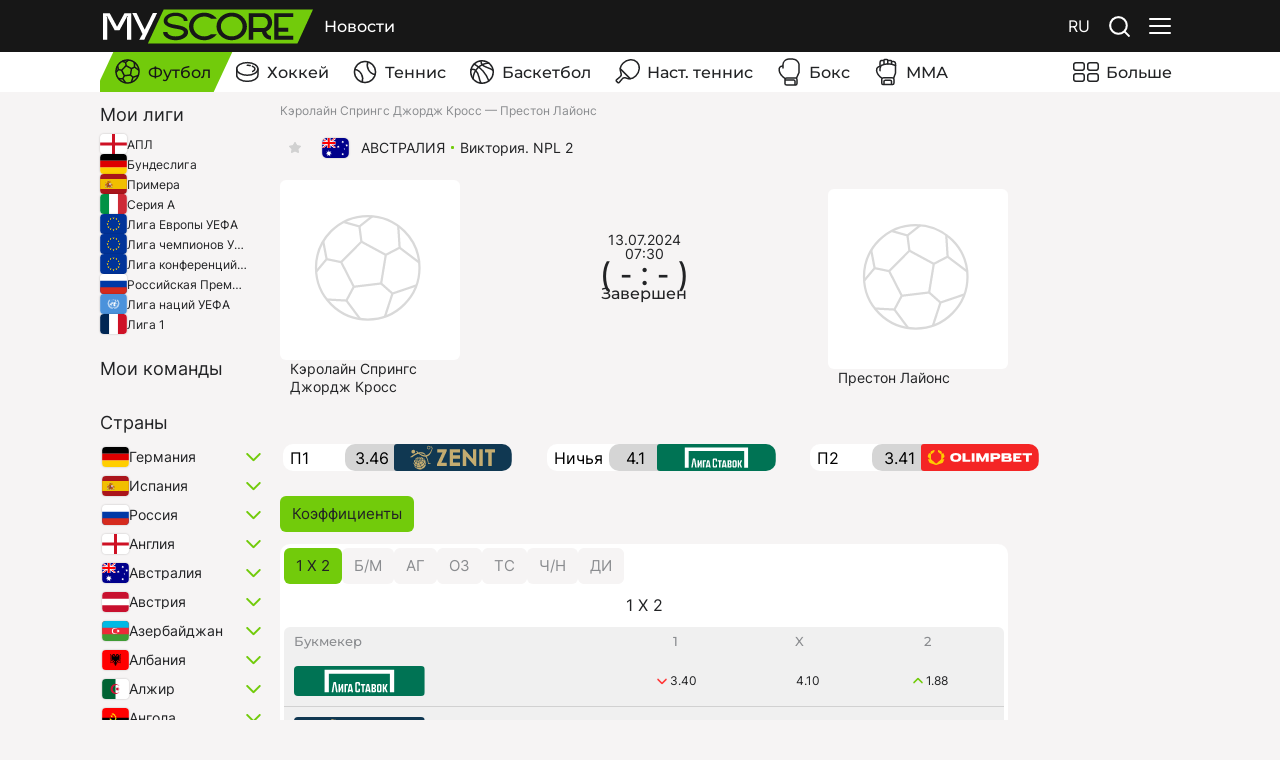

--- FILE ---
content_type: text/html; charset=UTF-8
request_url: https://myscore.club/sport/info/kerolayn-springs-dzhordzh-kross-preston-layons-3876644/
body_size: 29831
content:
<!DOCTYPE html>
<html lang="en" prefix="og: https://ogp.me/ns#">
<head>
	<meta charset="UTF-8"/>
	<meta name="viewport" content="width=device-width,initial-scale=1">
	<meta property="og:site_name" content="MyScore.club">
	
			<title>Кэролайн Спрингс Джордж Кросс — Престон Лайонс ⚽ 13.07.2024 результаты: точный счёт и статистика матча
</title>
		<meta name="description"
			  content="Обзор матча &amp;#9917; Кэролайн Спрингс Джордж Кросс — Престон Лайонс, который состоялся 13.07.2024 . &amp;#127942; Футбол: результаты и полная статистика по прошедшему матчу MyScore. Следите за ходом игры в режиме реального времени и получайте уникальную информацию о футболистах и состоянии матча.
"/>
		<meta name="og:description"
			  content="Обзор матча &amp;#9917; Кэролайн Спрингс Джордж Кросс — Престон Лайонс, который состоялся 13.07.2024 . &amp;#127942; Футбол: результаты и полная статистика по прошедшему матчу MyScore. Следите за ходом игры в режиме реального времени и получайте уникальную информацию о футболистах и состоянии матча.
"/>
		<meta property="og:type" content="website"/>
		<meta property="og:title" content="Кэролайн Спрингс Джордж Кросс — Престон Лайонс ⚽ 13.07.2024 результаты: точный счёт и статистика матча
"/>
		<meta name="facebook-domain-verification" content="twgs48yu496yr203jlegt32evpvjwc"/>
		<meta property="og:image"
			  content="https://static.myscore.club/preview/ogfish.png"/>
		
		<meta name="twitter:image"
			  content="https://static.myscore.club/preview/ogfish.png">
		<meta name="twitter:card" content="summary_large_image"/>

				
				
									<link rel="canonical" href="https://myscore.club/sport/info/kerolayn-springs-dzhordzh-kross-preston-layons-3876644/"/>


			
	
	




		
		
			<link rel="alternate" href="https://myscore.club/en/sport/info/kerolayn-springs-dzhordzh-kross-preston-layons-3876644/" hreflang="en"/>
<link rel="alternate" href="https://myscore.club/es/sport/info/kerolayn-springs-dzhordzh-kross-preston-layons-3876644/" hreflang="es"/>
<link rel="alternate" href="https://myscore.club/sport/info/kerolayn-springs-dzhordzh-kross-preston-layons-3876644/" hreflang="ru"/>

	
	<link rel="icon" href="https://static.myscore.club/icons/favicon.ico" type="image/x-icon"/>
	<link rel="apple-touch-icon" sizes="120x120" href="https://static.myscore.club/icons/image120.png"
		  type="image/png"/>
	<link rel="apple-touch-icon" sizes="180x180" href="https://static.myscore.club/icons/image180.png"
		  type="image/png"/>
	<link rel="apple-touch-icon" sizes="72x72" href="https://static.myscore.club/icons/image72.png"/>
	<link rel="apple-touch-icon" sizes="114x114" href="https://static.myscore.club/icons/image114.png"/>

	<style>
		.div1 {
			display: inline-block;
			margin: 10px;
		}
	</style>

	<!--В <head> сайта один раз добавьте код загрузчика-->
	<script>
		window.yaContextCb = window.yaContextCb || []
	</script>
	<script src="https://yandex.ru/ads/system/context.js" async></script>
</head>
<body class="page">
<!-- Yandex.Metrika counter -->
<script type="text/javascript">
	(function (m, e, t, r, i, k, a) {
		m[i] = m[i] || function () {
			(m[i].a = m[i].a || []).push(arguments)
		}
		m[i].l = 1 * new Date()
		for (var j = 0; j < document.scripts.length; j++) {
			if (document.scripts[j].src === r) {
				return
			}
		}
		k = e.createElement(t),
			a = e.getElementsByTagName(t)[0],
			k.async = 1,
			k.src = r,
			a.parentNode.insertBefore(k, a)
	})(window, document, 'script', 'https://mc.yandex.ru/metrika/tag.js', 'ym')

	ym(91864289, 'init', {
		clickmap: true,
		trackLinks: true,
		accurateTrackBounce: true
	})
</script>

<noscript>
	<div>
		<img src="https://mc.yandex.ru/watch/91864289" style="position:absolute; left:-9999px;" alt=""/>
	</div>
</noscript>
<!-- /Yandex.Metrika counter -->

	<link rel="stylesheet" href="/build/assets/main.ecf6e621.css">

	<script src="/build/assets/main.57922027.js" type="module"></script>

<div class="_bn-mobile-top">
	<!--AdFox START  -->
<div id="adfox_169998652586025027" class="banner"></div>
<script>
    window.yaContextCb.push(()=>{
        window.Ya.adfoxCode.createAdaptive({"ownerId":712301,"containerId":"adfox_169998652586025027","params":{"p1":"czyux","p2":"iqzj"}}, ["phone"], {"tabletWidth":1263,"phoneWidth":1000,"isAutoReloads":false})
    })
</script>
</div>

<header
        id="header" class="header" data-token="a6de5db82b78a08ec14d4a.9XxNxMDfhT6yseEzalTOmvb__X0O3mAl1zsBNfydVCg.gTQnhfi43ErKho9iO2Cl0rzIsDlCmTFo4FFMar7rOWGWDAGulrz8V_zXqA"
        data-user-name="null">
    <script type="application/json">
		        [{"name":"Футбол","slug":"\/sport\/football\/","icon":"40-football","order":1,"active":true},{"name":"Хоккей","slug":"\/sport\/hockey\/","icon":"40-hockey","order":2,"active":false},{"name":"Теннис","slug":"\/sport\/tennis\/","icon":"40-tennis","order":3,"active":false},{"name":"Баскетбол","slug":"\/sport\/basketball\/","icon":"40-basketball","order":4,"active":false},{"name":"Наст. теннис","slug":"\/sport\/table-tennis\/","icon":"40-table-tennis","order":5,"active":false},{"name":"Бокс","slug":"\/sport\/boxing\/","icon":"40-boxing","order":6,"active":false},{"name":"ММА","slug":"\/sport\/mma-ufc\/","icon":"40-mma-ufc","order":7,"active":false}]
    
    </script>

    <!-- present -->
    <script type="application/json" id="presentData">
			[]
    </script>
    <!-- /present -->
    <nav>
        <ul>
                            <ul>
                    <a href="/sport/football/">
                        Футбол
                    </a>
                </ul>
                            <ul>
                    <a href="/sport/hockey/">
                        Хоккей
                    </a>
                </ul>
                            <ul>
                    <a href="/sport/tennis/">
                        Теннис
                    </a>
                </ul>
                            <ul>
                    <a href="/sport/basketball/">
                        Баскетбол
                    </a>
                </ul>
                            <ul>
                    <a href="/sport/table-tennis/">
                        Наст. теннис
                    </a>
                </ul>
                            <ul>
                    <a href="/sport/boxing/">
                        Бокс
                    </a>
                </ul>
                            <ul>
                    <a href="/sport/mma-ufc/">
                        ММА
                    </a>
                </ul>
                    </ul>
    </nav>

</header>

<div class="block _bn-head">
	
</div>

<main class="page__wrap">
		<section class="block">
		<div class="block__wrap _main-wrap">
			<div
				class="_main-left">
								<div class="_bn _top">
					
				</div>
								
					<div id="favorites_leagues" data-sport-type="football">
						<script type="application/json">
															{"tournaments":[{"country":"gb-eng","id":9758,"name":"АПЛ","slug":"\/sport\/football\/angliya-239\/apl-9758\/"},{"country":"de","id":8166,"name":"Бундеслига","slug":"\/sport\/football\/germaniya-268\/bundesliga-8166\/"},{"country":"es","id":11403,"name":"Примера","slug":"\/sport\/football\/ispaniya-287\/primera-11403\/"},{"country":"it","id":11405,"name":"Серия A","slug":"\/sport\/football\/italiya-288\/seriya-a-11405\/"},{"country":"eu","id":9068,"name":"Лига Европы УЕФА","slug":"\/sport\/football\/mezhdunarodnye-kluby-326\/liga-evropy-uefa-9068\/"},{"country":"eu","id":9087,"name":"Лига чемпионов УЕФА","slug":"\/sport\/football\/mezhdunarodnye-kluby-326\/liga-chempionov-uefa-9087\/"},{"country":"eu","id":26874,"name":"Лига конференций УЕФА","slug":"\/sport\/football\/mezhdunarodnye-kluby-326\/liga-konferenciy-uefa-26874\/"},{"country":"ru","id":5271,"name":"Российская Премьер-Лига","slug":"\/sport\/football\/rossiya-350\/rossiyskaya-premer-liga-5271\/"},{"country":"un","id":15662,"name":"Лига наций УЕФА","slug":"\/sport\/football\/sbornye-327\/liga-natsii-uefa-15662\/"},{"country":"fr","id":11518,"name":"Лига 1","slug":"\/sport\/football\/franciya-381\/liga-1-11518\/"}]}
													</script>
					</div>
				
															<div id="favorites_teams" data-sport-type="football"></div>
									
				

				
								<div class="_bn _top">
					
				</div>
				
									<div id="favorites_countries" data-sport-type="football">
						<script type="application/json">
															[{"country":"de","countryId":268,"countryName":"Германия","countrySlug":"\/sport\/football\/germaniya-268\/","api":"\/sport\/football\/tournament\/germaniya-268\/"},{"country":"es","countryId":287,"countryName":"Испания","countrySlug":"\/sport\/football\/ispaniya-287\/","api":"\/sport\/football\/tournament\/ispaniya-287\/"},{"country":"ru","countryId":350,"countryName":"Россия","countrySlug":"\/sport\/football\/rossiya-350\/","api":"\/sport\/football\/tournament\/rossiya-350\/"},{"country":"gb-eng","countryId":239,"countryName":"Англия","countrySlug":"\/sport\/football\/angliya-239\/","api":"\/sport\/football\/tournament\/angliya-239\/"},{"country":"kn","countryId":1265,"countryName":"Сент-Китс и Невис","countrySlug":"\/sport\/football\/sent-kits-i-nevis-1265\/","api":"\/sport\/football\/tournament\/sent-kits-i-nevis-1265\/"},{"country":"bf","countryId":1432,"countryName":"Буркина-Фасо","countrySlug":"\/sport\/football\/burkina-faso-1432\/","api":"\/sport\/football\/tournament\/burkina-faso-1432\/"},{"country":"mm","countryId":333,"countryName":"Мьянма","countrySlug":"\/sport\/football\/myanma-333\/","api":"\/sport\/football\/tournament\/myanma-333\/"},{"country":"ag","countryId":242,"countryName":"Антигуа и Барбуда","countrySlug":"\/sport\/football\/antigua-i-barbuda-242\/","api":"\/sport\/football\/tournament\/antigua-i-barbuda-242\/"},{"country":"nan","countryId":1860,"countryName":"Олимпиада 2024","countrySlug":"\/sport\/football\/olimpiada-2024-1860\/","api":"\/sport\/football\/tournament\/olimpiada-2024-1860\/"},{"country":"hn","countryId":270,"countryName":"Гондурас","countrySlug":"\/sport\/football\/gonduras-270\/","api":"\/sport\/football\/tournament\/gonduras-270\/"},{"country":"nan","countryId":1558,"countryName":"Сейшельские острова","countrySlug":"\/sport\/football\/seishelskie-ostrova-1558\/","api":"\/sport\/football\/tournament\/seishelskie-ostrova-1558\/"},{"country":"kh","countryId":291,"countryName":"Камбоджа","countrySlug":"\/sport\/football\/kambodzha-291\/","api":"\/sport\/football\/tournament\/kambodzha-291\/"},{"country":"tn","countryId":370,"countryName":"Тунис","countrySlug":"\/sport\/football\/tunis-370\/","api":"\/sport\/football\/tournament\/tunis-370\/"},{"country":"lc","countryId":1707,"countryName":"Сент-Люсия","countrySlug":"\/sport\/football\/sent-liusiia-1707\/","api":"\/sport\/football\/tournament\/sent-liusiia-1707\/"},{"country":"mv","countryId":323,"countryName":"Мальдивы","countrySlug":"\/sport\/football\/maldivy-323\/","api":"\/sport\/football\/tournament\/maldivy-323\/"},{"country":"bj","countryId":1029,"countryName":"Бенин","countrySlug":"\/sport\/football\/benin-1029\/","api":"\/sport\/football\/tournament\/benin-1029\/"},{"country":"ph","countryId":379,"countryName":"Филиппины","countrySlug":"\/sport\/football\/filippiny-379\/","api":"\/sport\/football\/tournament\/filippiny-379\/"},{"country":"mk","countryId":319,"countryName":"Северная Македония","countrySlug":"\/sport\/football\/severnaya-makedoniya-319\/","api":"\/sport\/football\/tournament\/severnaya-makedoniya-319\/"},{"country":"eg","countryId":276,"countryName":"Египет","countrySlug":"\/sport\/football\/egipet-276\/","api":"\/sport\/football\/tournament\/egipet-276\/"},{"country":"un","countryId":1259,"countryName":"Международные. Молодёжные","countrySlug":"\/sport\/football\/mezhdunarodnye-molodezhnye-1259\/","api":"\/sport\/football\/tournament\/mezhdunarodnye-molodezhnye-1259\/"},{"country":"dk","countryId":274,"countryName":"Дания","countrySlug":"\/sport\/football\/daniya-274\/","api":"\/sport\/football\/tournament\/daniya-274\/"},{"country":"tr","countryId":371,"countryName":"Турция","countrySlug":"\/sport\/football\/turciya-371\/","api":"\/sport\/football\/tournament\/turciya-371\/"},{"country":"ne","countryId":1529,"countryName":"Нигер","countrySlug":"\/sport\/football\/niger-1529\/","api":"\/sport\/football\/tournament\/niger-1529\/"},{"country":"id","countryId":281,"countryName":"Индонезия","countrySlug":"\/sport\/football\/indoneziya-281\/","api":"\/sport\/football\/tournament\/indoneziya-281\/"},{"country":"aw","countryId":245,"countryName":"Аруба","countrySlug":"\/sport\/football\/aruba-245\/","api":"\/sport\/football\/tournament\/aruba-245\/"},{"country":"at","countryId":234,"countryName":"Австрия","countrySlug":"\/sport\/football\/avstriya-234\/","api":"\/sport\/football\/tournament\/avstriya-234\/"},{"country":"om","countryId":341,"countryName":"Оман","countrySlug":"\/sport\/football\/oman-341\/","api":"\/sport\/football\/tournament\/oman-341\/"},{"country":"it","countryId":288,"countryName":"Италия","countrySlug":"\/sport\/football\/italiya-288\/","api":"\/sport\/football\/tournament\/italiya-288\/"},{"country":"bg","countryId":252,"countryName":"Болгария","countrySlug":"\/sport\/football\/bolgariya-252\/","api":"\/sport\/football\/tournament\/bolgariya-252\/"},{"country":"kr","countryId":395,"countryName":"Южная Корея","countrySlug":"\/sport\/football\/yuzhnaya-koreya-395\/","api":"\/sport\/football\/tournament\/yuzhnaya-koreya-395\/"},{"country":"gb-sct","countryId":388,"countryName":"Шотландия","countrySlug":"\/sport\/football\/shotlandiya-388\/","api":"\/sport\/football\/tournament\/shotlandiya-388\/"},{"country":"lu","countryId":316,"countryName":"Люксембург","countrySlug":"\/sport\/football\/lyuksemburg-316\/","api":"\/sport\/football\/tournament\/lyuksemburg-316\/"},{"country":"dm","countryId":1502,"countryName":"Доминика","countrySlug":"\/sport\/football\/dominika-1502\/","api":"\/sport\/football\/tournament\/dominika-1502\/"},{"country":"nz","countryId":338,"countryName":"Новая Зеландия","countrySlug":"\/sport\/football\/novaya-zelandiya-338\/","api":"\/sport\/football\/tournament\/novaya-zelandiya-338\/"},{"country":"ve","countryId":261,"countryName":"Венесуэла","countrySlug":"\/sport\/football\/venesuela-261\/","api":"\/sport\/football\/tournament\/venesuela-261\/"},{"country":"jp","countryId":397,"countryName":"Япония","countrySlug":"\/sport\/football\/yaponiya-397\/","api":"\/sport\/football\/tournament\/yaponiya-397\/"},{"country":"rs","countryId":358,"countryName":"Сербия","countrySlug":"\/sport\/football\/serbiya-358\/","api":"\/sport\/football\/tournament\/serbiya-358\/"},{"country":"br","countryId":256,"countryName":"Бразилия","countrySlug":"\/sport\/football\/braziliya-256\/","api":"\/sport\/football\/tournament\/braziliya-256\/"},{"country":"be","countryId":251,"countryName":"Бельгия","countrySlug":"\/sport\/football\/belgiya-251\/","api":"\/sport\/football\/tournament\/belgiya-251\/"},{"country":"am","countryId":244,"countryName":"Армения","countrySlug":"\/sport\/football\/armeniya-244\/","api":"\/sport\/football\/tournament\/armeniya-244\/"},{"country":"cn","countryId":299,"countryName":"Китай","countrySlug":"\/sport\/football\/kitay-299\/","api":"\/sport\/football\/tournament\/kitay-299\/"},{"country":"na","countryId":1239,"countryName":"Намибия","countrySlug":"\/sport\/football\/namibiia-1239\/","api":"\/sport\/football\/tournament\/namibiia-1239\/"},{"country":"ke","countryId":296,"countryName":"Кения","countrySlug":"\/sport\/football\/keniia-296\/","api":"\/sport\/football\/tournament\/keniia-296\/"},{"country":"nan","countryId":1515,"countryName":"ДР Конго","countrySlug":"\/sport\/football\/dr-kongo-1515\/","api":"\/sport\/football\/tournament\/dr-kongo-1515\/"},{"country":"sr","countryId":1943,"countryName":"Суринам","countrySlug":"\/sport\/football\/surinam-1943\/","api":"\/sport\/football\/tournament\/surinam-1943\/"},{"country":"ug","countryId":372,"countryName":"Уганда","countrySlug":"\/sport\/football\/uganda-372\/","api":"\/sport\/football\/tournament\/uganda-372\/"},{"country":"bn","countryId":257,"countryName":"Бруней","countrySlug":"\/sport\/football\/brunei-257\/","api":"\/sport\/football\/tournament\/brunei-257\/"},{"country":"sa","countryId":355,"countryName":"Саудовская Аравия","countrySlug":"\/sport\/football\/saudovskaya-araviya-355\/","api":"\/sport\/football\/tournament\/saudovskaya-araviya-355\/"},{"country":"cw","countryId":310,"countryName":"Кюрасао","countrySlug":"\/sport\/football\/kyurasao-310\/","api":"\/sport\/football\/tournament\/kyurasao-310\/"},{"country":"nan","countryId":1789,"countryName":"Экспресс дня","countrySlug":"\/sport\/football\/ekspress-dnia-1789\/","api":"\/sport\/football\/tournament\/ekspress-dnia-1789\/"},{"country":"iq","countryId":283,"countryName":"Ирак","countrySlug":"\/sport\/football\/irak-283\/","api":"\/sport\/football\/tournament\/irak-283\/"},{"country":"sv","countryId":353,"countryName":"Сальвадор","countrySlug":"\/sport\/football\/salvador-353\/","api":"\/sport\/football\/tournament\/salvador-353\/"},{"country":"bw","countryId":255,"countryName":"Ботсвана","countrySlug":"\/sport\/football\/botsvana-255\/","api":"\/sport\/football\/tournament\/botsvana-255\/"},{"country":"md","countryId":331,"countryName":"Молдова","countrySlug":"\/sport\/football\/moldova-331\/","api":"\/sport\/football\/tournament\/moldova-331\/"},{"country":"fr","countryId":381,"countryName":"Франция","countrySlug":"\/sport\/football\/franciya-381\/","api":"\/sport\/football\/tournament\/franciya-381\/"},{"country":"gb-wls","countryId":376,"countryName":"Уэльс","countrySlug":"\/sport\/football\/uels-376\/","api":"\/sport\/football\/tournament\/uels-376\/"},{"country":"ie","countryId":285,"countryName":"Ирландия","countrySlug":"\/sport\/football\/irlandiya-285\/","api":"\/sport\/football\/tournament\/irlandiya-285\/"},{"country":"bi","countryId":258,"countryName":"Бурунди","countrySlug":"\/sport\/football\/burundi-258\/","api":"\/sport\/football\/tournament\/burundi-258\/"},{"country":"nan","countryId":1711,"countryName":"СТРИМ","countrySlug":"\/sport\/football\/strim-1711\/","api":"\/sport\/football\/tournament\/strim-1711\/"},{"country":"gb-nir","countryId":356,"countryName":"Северная Ирландия","countrySlug":"\/sport\/football\/severnaya-irlandiya-356\/","api":"\/sport\/football\/tournament\/severnaya-irlandiya-356\/"},{"country":"ml","countryId":322,"countryName":"Мали","countrySlug":"\/sport\/football\/mali-322\/","api":"\/sport\/football\/tournament\/mali-322\/"},{"country":"nan","countryId":1630,"countryName":"БОНУС + 5-20%","countrySlug":"\/sport\/football\/bonus-5-20-1630\/","api":"\/sport\/football\/tournament\/bonus-5-20-1630\/"},{"country":"un","countryId":327,"countryName":"Сборные","countrySlug":"\/sport\/football\/sbornye-327\/","api":"\/sport\/football\/tournament\/sbornye-327\/"},{"country":"la","countryId":1366,"countryName":"Лаос","countrySlug":"\/sport\/football\/laos-1366\/","api":"\/sport\/football\/tournament\/laos-1366\/"},{"country":"jm","countryId":396,"countryName":"Ямайка","countrySlug":"\/sport\/football\/iamaika-396\/","api":"\/sport\/football\/tournament\/iamaika-396\/"},{"country":"bb","countryId":248,"countryName":"Барбадос","countrySlug":"\/sport\/football\/barbados-248\/","api":"\/sport\/football\/tournament\/barbados-248\/"},{"country":"az","countryId":235,"countryName":"Азербайджан","countrySlug":"\/sport\/football\/azerbaydzhan-235\/","api":"\/sport\/football\/tournament\/azerbaydzhan-235\/"},{"country":"se","countryId":387,"countryName":"Швеция","countrySlug":"\/sport\/football\/shveciya-387\/","api":"\/sport\/football\/tournament\/shveciya-387\/"},{"country":"ao","countryId":240,"countryName":"Ангола","countrySlug":"\/sport\/football\/angola-240\/","api":"\/sport\/football\/tournament\/angola-240\/"},{"country":"xk","countryId":304,"countryName":"Косово","countrySlug":"\/sport\/football\/kosovo-304\/","api":"\/sport\/football\/tournament\/kosovo-304\/"},{"country":"hr","countryId":382,"countryName":"Хорватия","countrySlug":"\/sport\/football\/horvatiya-382\/","api":"\/sport\/football\/tournament\/horvatiya-382\/"},{"country":"gy","countryId":264,"countryName":"Гайана","countrySlug":"\/sport\/football\/gaiana-264\/","api":"\/sport\/football\/tournament\/gaiana-264\/"},{"country":"sy","countryId":360,"countryName":"Сирия","countrySlug":"\/sport\/football\/siriia-360\/","api":"\/sport\/football\/tournament\/siriia-360\/"},{"country":"nan","countryId":1974,"countryName":"Бермудские Острова","countrySlug":"\/sport\/football\/bermudskie-ostrova-1974\/","api":"\/sport\/football\/tournament\/bermudskie-ostrova-1974\/"},{"country":"kg","countryId":298,"countryName":"Киргизия","countrySlug":"\/sport\/football\/kirgiziya-298\/","api":"\/sport\/football\/tournament\/kirgiziya-298\/"},{"country":"lt","countryId":314,"countryName":"Литва","countrySlug":"\/sport\/football\/litva-314\/","api":"\/sport\/football\/tournament\/litva-314\/"},{"country":"vn","countryId":262,"countryName":"Вьетнам","countrySlug":"\/sport\/football\/vetnam-262\/","api":"\/sport\/football\/tournament\/vetnam-262\/"},{"country":"ci","countryId":307,"countryName":"Кот-д’Ивуар","countrySlug":"\/sport\/football\/kot-divuar-307\/","api":"\/sport\/football\/tournament\/kot-divuar-307\/"},{"country":"gm","countryId":265,"countryName":"Гамбия","countrySlug":"\/sport\/football\/gambiia-265\/","api":"\/sport\/football\/tournament\/gambiia-265\/"},{"country":"mx","countryId":328,"countryName":"Мексика","countrySlug":"\/sport\/football\/meksika-328\/","api":"\/sport\/football\/tournament\/meksika-328\/"},{"country":"za","countryId":393,"countryName":"ЮАР","countrySlug":"\/sport\/football\/yuar-393\/","api":"\/sport\/football\/tournament\/yuar-393\/"},{"country":"ni","countryId":337,"countryName":"Никарагуа","countrySlug":"\/sport\/football\/nikaragua-337\/","api":"\/sport\/football\/tournament\/nikaragua-337\/"},{"country":"lb","countryId":312,"countryName":"Ливан","countrySlug":"\/sport\/football\/livan-312\/","api":"\/sport\/football\/tournament\/livan-312\/"},{"country":"mo","countryId":318,"countryName":"Макао","countrySlug":"\/sport\/football\/makao-318\/","api":"\/sport\/football\/tournament\/makao-318\/"},{"country":"qa","countryId":295,"countryName":"Катар","countrySlug":"\/sport\/football\/katar-295\/","api":"\/sport\/football\/tournament\/katar-295\/"},{"country":"no","countryId":339,"countryName":"Норвегия","countrySlug":"\/sport\/football\/norvegiya-339\/","api":"\/sport\/football\/tournament\/norvegiya-339\/"},{"country":"cr","countryId":305,"countryName":"Коста-Рика","countrySlug":"\/sport\/football\/kosta-rika-305\/","api":"\/sport\/football\/tournament\/kosta-rika-305\/"},{"country":"pr","countryId":349,"countryName":"Пуэрто-Рико","countrySlug":"\/sport\/football\/puerto-riko-349\/","api":"\/sport\/football\/tournament\/puerto-riko-349\/"},{"country":"ar","countryId":243,"countryName":"Аргентина","countrySlug":"\/sport\/football\/argentina-243\/","api":"\/sport\/football\/tournament\/argentina-243\/"},{"country":"pt","countryId":348,"countryName":"Португалия","countrySlug":"\/sport\/football\/portugaliya-348\/","api":"\/sport\/football\/tournament\/portugaliya-348\/"},{"country":"pa","countryId":344,"countryName":"Панама","countrySlug":"\/sport\/football\/panama-344\/","api":"\/sport\/football\/tournament\/panama-344\/"},{"country":"nan","countryId":302,"countryName":"Конго","countrySlug":"\/sport\/football\/kongo-302\/","api":"\/sport\/football\/tournament\/kongo-302\/"},{"country":"my","countryId":321,"countryName":"Малайзия","countrySlug":"\/sport\/football\/malayziya-321\/","api":"\/sport\/football\/tournament\/malayziya-321\/"},{"country":"ma","countryId":325,"countryName":"Марокко","countrySlug":"\/sport\/football\/marokko-325\/","api":"\/sport\/football\/tournament\/marokko-325\/"},{"country":"cl","countryId":385,"countryName":"Чили","countrySlug":"\/sport\/football\/chili-385\/","api":"\/sport\/football\/tournament\/chili-385\/"},{"country":"ba","countryId":254,"countryName":"Босния и Герцеговина","countrySlug":"\/sport\/football\/bosniya-i-gercegovina-254\/","api":"\/sport\/football\/tournament\/bosniya-i-gercegovina-254\/"},{"country":"tj","countryId":365,"countryName":"Таджикистан","countrySlug":"\/sport\/football\/tadzhikistan-365\/","api":"\/sport\/football\/tournament\/tadzhikistan-365\/"},{"country":"in","countryId":280,"countryName":"Индия","countrySlug":"\/sport\/football\/indiya-280\/","api":"\/sport\/football\/tournament\/indiya-280\/"},{"country":"ir","countryId":284,"countryName":"Иран","countrySlug":"\/sport\/football\/iran-284\/","api":"\/sport\/football\/tournament\/iran-284\/"},{"country":"mr","countryId":317,"countryName":"Мавритания","countrySlug":"\/sport\/football\/mavritaniia-317\/","api":"\/sport\/football\/tournament\/mavritaniia-317\/"},{"country":"au","countryId":233,"countryName":"Австралия","countrySlug":"\/sport\/football\/avstraliya-233\/","api":"\/sport\/football\/tournament\/avstraliya-233\/"},{"country":"mw","countryId":320,"countryName":"Малави","countrySlug":"\/sport\/football\/malavi-320\/","api":"\/sport\/football\/tournament\/malavi-320\/"},{"country":"pe","countryId":346,"countryName":"Перу","countrySlug":"\/sport\/football\/peru-346\/","api":"\/sport\/football\/tournament\/peru-346\/"},{"country":"nan","countryId":1501,"countryName":"Соломоновы острова","countrySlug":"\/sport\/football\/solomonovy-ostrova-1501\/","api":"\/sport\/football\/tournament\/solomonovy-ostrova-1501\/"},{"country":"ad","countryId":241,"countryName":"Андорра","countrySlug":"\/sport\/football\/andorra-241\/","api":"\/sport\/football\/tournament\/andorra-241\/"},{"country":"mt","countryId":324,"countryName":"Мальта","countrySlug":"\/sport\/football\/malta-324\/","api":"\/sport\/football\/tournament\/malta-324\/"},{"country":"ec","countryId":390,"countryName":"Эквадор","countrySlug":"\/sport\/football\/ekvador-390\/","api":"\/sport\/football\/tournament\/ekvador-390\/"},{"country":"li","countryId":315,"countryName":"Лихтенштейн","countrySlug":"\/sport\/football\/likhtenshtein-315\/","api":"\/sport\/football\/tournament\/likhtenshtein-315\/"},{"country":"kz","countryId":290,"countryName":"Казахстан","countrySlug":"\/sport\/football\/kazahstan-290\/","api":"\/sport\/football\/tournament\/kazahstan-290\/"},{"country":"lv","countryId":311,"countryName":"Латвия","countrySlug":"\/sport\/football\/latviya-311\/","api":"\/sport\/football\/tournament\/latviya-311\/"},{"country":"do","countryId":275,"countryName":"Доминиканская Республика","countrySlug":"\/sport\/football\/dominikanskaia-respublika-275\/","api":"\/sport\/football\/tournament\/dominikanskaia-respublika-275\/"},{"country":"jo","countryId":282,"countryName":"Иордания","countrySlug":"\/sport\/football\/iordaniya-282\/","api":"\/sport\/football\/tournament\/iordaniya-282\/"},{"country":"hk","countryId":271,"countryName":"Гонконг","countrySlug":"\/sport\/football\/gonkong-271\/","api":"\/sport\/football\/tournament\/gonkong-271\/"},{"country":"gi","countryId":269,"countryName":"Гибралтар","countrySlug":"\/sport\/football\/gibraltar-269\/","api":"\/sport\/football\/tournament\/gibraltar-269\/"},{"country":"wc","countryId":1608,"countryName":"ЧМ-2022. Катар","countrySlug":"\/sport\/football\/chm-2022-katar-1608\/","api":"\/sport\/football\/tournament\/chm-2022-katar-1608\/"},{"country":"bz","countryId":1247,"countryName":"Белиз","countrySlug":"\/sport\/football\/beliz-1247\/","api":"\/sport\/football\/tournament\/beliz-1247\/"},{"country":"ca","countryId":293,"countryName":"Канада","countrySlug":"\/sport\/football\/kanada-293\/","api":"\/sport\/football\/tournament\/kanada-293\/"},{"country":"ae","countryId":340,"countryName":"ОАЭ","countrySlug":"\/sport\/football\/oae-340\/","api":"\/sport\/football\/tournament\/oae-340\/"},{"country":"eu","countryId":1390,"countryName":"Молодёжные. Сборные","countrySlug":"\/sport\/football\/molodezhnye-sbornye-1390\/","api":"\/sport\/football\/tournament\/molodezhnye-sbornye-1390\/"},{"country":"eu","countryId":326,"countryName":"Международные. Клубы","countrySlug":"\/sport\/football\/mezhdunarodnye-kluby-326\/","api":"\/sport\/football\/tournament\/mezhdunarodnye-kluby-326\/"},{"country":"zw","countryId":278,"countryName":"Зимбабве","countrySlug":"\/sport\/football\/zimbabve-278\/","api":"\/sport\/football\/tournament\/zimbabve-278\/"},{"country":"pl","countryId":347,"countryName":"Польша","countrySlug":"\/sport\/football\/polsha-347\/","api":"\/sport\/football\/tournament\/polsha-347\/"},{"country":"bt","countryId":259,"countryName":"Бутан","countrySlug":"\/sport\/football\/butan-259\/","api":"\/sport\/football\/tournament\/butan-259\/"},{"country":"bo","countryId":253,"countryName":"Боливия","countrySlug":"\/sport\/football\/boliviya-253\/","api":"\/sport\/football\/tournament\/boliviya-253\/"},{"country":"ng","countryId":335,"countryName":"Нигерия","countrySlug":"\/sport\/football\/nigeriia-335\/","api":"\/sport\/football\/tournament\/nigeriia-335\/"},{"country":"uy","countryId":375,"countryName":"Уругвай","countrySlug":"\/sport\/football\/urugvay-375\/","api":"\/sport\/football\/tournament\/urugvay-375\/"},{"country":"nan","countryId":1346,"countryName":"Южная Африка","countrySlug":"\/sport\/football\/iuzhnaia-afrika-1346\/","api":"\/sport\/football\/tournament\/iuzhnaia-afrika-1346\/"},{"country":"za","countryId":1531,"countryName":"Занзибар","countrySlug":"\/sport\/football\/zanzibar-1531\/","api":"\/sport\/football\/tournament\/zanzibar-1531\/"},{"country":"sk","countryId":361,"countryName":"Словакия","countrySlug":"\/sport\/football\/slovakiya-361\/","api":"\/sport\/football\/tournament\/slovakiya-361\/"},{"country":"tt","countryId":369,"countryName":"Тринидад и Тобаго","countrySlug":"\/sport\/football\/trinidad-i-tobago-369\/","api":"\/sport\/football\/tournament\/trinidad-i-tobago-369\/"},{"country":"tz","countryId":367,"countryName":"Танзания","countrySlug":"\/sport\/football\/tanzaniya-367\/","api":"\/sport\/football\/tournament\/tanzaniya-367\/"},{"country":"sn","countryId":357,"countryName":"Сенегал","countrySlug":"\/sport\/football\/senegal-357\/","api":"\/sport\/football\/tournament\/senegal-357\/"},{"country":"un","countryId":1284,"countryName":"Международные","countrySlug":"\/sport\/football\/mezhdunarodnye-1284\/","api":"\/sport\/football\/tournament\/mezhdunarodnye-1284\/"},{"country":"gh","countryId":266,"countryName":"Гана","countrySlug":"\/sport\/football\/gana-266\/","api":"\/sport\/football\/tournament\/gana-266\/"},{"country":"is","countryId":286,"countryName":"Исландия","countrySlug":"\/sport\/football\/islandiya-286\/","api":"\/sport\/football\/tournament\/islandiya-286\/"},{"country":"cu","countryId":308,"countryName":"Куба","countrySlug":"\/sport\/football\/kuba-308\/","api":"\/sport\/football\/tournament\/kuba-308\/"},{"country":"tg","countryId":368,"countryName":"Того","countrySlug":"\/sport\/football\/togo-368\/","api":"\/sport\/football\/tournament\/togo-368\/"},{"country":"cy","countryId":297,"countryName":"Кипр","countrySlug":"\/sport\/football\/kipr-297\/","api":"\/sport\/football\/tournament\/kipr-297\/"},{"country":"sl","countryId":1618,"countryName":"Сьерра-Леоне","countrySlug":"\/sport\/football\/serra-leone-1618\/","api":"\/sport\/football\/tournament\/serra-leone-1618\/"},{"country":"dz","countryId":237,"countryName":"Алжир","countrySlug":"\/sport\/football\/alzhir-237\/","api":"\/sport\/football\/tournament\/alzhir-237\/"},{"country":"il","countryId":279,"countryName":"Израиль","countrySlug":"\/sport\/football\/izrail-279\/","api":"\/sport\/football\/tournament\/izrail-279\/"},{"country":"me","countryId":383,"countryName":"Черногория","countrySlug":"\/sport\/football\/chernogoriya-383\/","api":"\/sport\/football\/tournament\/chernogoriya-383\/"},{"country":"fj","countryId":378,"countryName":"Фиджи","countrySlug":"\/sport\/football\/fidzhi-378\/","api":"\/sport\/football\/tournament\/fidzhi-378\/"},{"country":"mn","countryId":332,"countryName":"Монголия","countrySlug":"\/sport\/football\/mongoliya-332\/","api":"\/sport\/football\/tournament\/mongoliya-332\/"},{"country":"tm","countryId":1471,"countryName":"Туркменистан","countrySlug":"\/sport\/football\/turkmenistan-1471\/","api":"\/sport\/football\/tournament\/turkmenistan-1471\/"},{"country":"nan","countryId":1552,"countryName":"Бонус","countrySlug":"\/sport\/football\/bonus-1552\/","api":"\/sport\/football\/tournament\/bonus-1552\/"},{"country":"ch","countryId":386,"countryName":"Швейцария","countrySlug":"\/sport\/football\/shveycariya-386\/","api":"\/sport\/football\/tournament\/shveycariya-386\/"},{"country":"rw","countryId":351,"countryName":"Руанда","countrySlug":"\/sport\/football\/ruanda-351\/","api":"\/sport\/football\/tournament\/ruanda-351\/"},{"country":"mz","countryId":329,"countryName":"Мозамбик","countrySlug":"\/sport\/football\/mozambik-329\/","api":"\/sport\/football\/tournament\/mozambik-329\/"},{"country":"si","countryId":362,"countryName":"Словения","countrySlug":"\/sport\/football\/sloveniya-362\/","api":"\/sport\/football\/tournament\/sloveniya-362\/"},{"country":"co","countryId":301,"countryName":"Колумбия","countrySlug":"\/sport\/football\/kolumbiya-301\/","api":"\/sport\/football\/tournament\/kolumbiya-301\/"},{"country":"np","countryId":334,"countryName":"Непал","countrySlug":"\/sport\/football\/nepal-334\/","api":"\/sport\/football\/tournament\/nepal-334\/"},{"country":"gt","countryId":267,"countryName":"Гватемала","countrySlug":"\/sport\/football\/gvatemala-267\/","api":"\/sport\/football\/tournament\/gvatemala-267\/"},{"country":"sm","countryId":354,"countryName":"Сан-Марино","countrySlug":"\/sport\/football\/san-marino-354\/","api":"\/sport\/football\/tournament\/san-marino-354\/"},{"country":"et","countryId":392,"countryName":"Эфиопия","countrySlug":"\/sport\/football\/efiopiya-392\/","api":"\/sport\/football\/tournament\/efiopiya-392\/"},{"country":"th","countryId":1100,"countryName":"Таиланд","countrySlug":"\/sport\/football\/tailand-1100\/","api":"\/sport\/football\/tournament\/tailand-1100\/"},{"country":"nan","countryId":1817,"countryName":"ЧЕ-2024. Германия","countrySlug":"\/sport\/football\/che-2024-germaniia-1817\/","api":"\/sport\/football\/tournament\/che-2024-germaniia-1817\/"},{"country":"py","countryId":345,"countryName":"Парагвай","countrySlug":"\/sport\/football\/paragvay-345\/","api":"\/sport\/football\/tournament\/paragvay-345\/"},{"country":"ua","countryId":374,"countryName":"Украина","countrySlug":"\/sport\/football\/ukraina-374\/","api":"\/sport\/football\/tournament\/ukraina-374\/"},{"country":"zm","countryId":277,"countryName":"Замбия","countrySlug":"\/sport\/football\/zambiya-277\/","api":"\/sport\/football\/tournament\/zambiya-277\/"},{"country":"bd","countryId":247,"countryName":"Бангладеш","countrySlug":"\/sport\/football\/bangladesh-247\/","api":"\/sport\/football\/tournament\/bangladesh-247\/"},{"country":"ee","countryId":391,"countryName":"Эстония","countrySlug":"\/sport\/football\/estoniya-391\/","api":"\/sport\/football\/tournament\/estoniya-391\/"},{"country":"nan","countryId":300,"countryName":"Китайский Тайбэй","countrySlug":"\/sport\/football\/kitayskiy-taybey-300\/","api":"\/sport\/football\/tournament\/kitayskiy-taybey-300\/"},{"country":"fo","countryId":377,"countryName":"Фарерские острова","countrySlug":"\/sport\/football\/farerskie-ostrova-377\/","api":"\/sport\/football\/tournament\/farerskie-ostrova-377\/"},{"country":"ly","countryId":313,"countryName":"Ливия","countrySlug":"\/sport\/football\/liviia-313\/","api":"\/sport\/football\/tournament\/liviia-313\/"},{"country":"nan","countryId":1198,"countryName":"Сборные. Товарищеские матчи","countrySlug":"\/sport\/football\/sbornye-tovarishcheskie-matchi-1198\/","api":"\/sport\/football\/tournament\/sbornye-tovarishcheskie-matchi-1198\/"},{"country":"gr","countryId":272,"countryName":"Греция","countrySlug":"\/sport\/football\/greciya-272\/","api":"\/sport\/football\/tournament\/greciya-272\/"},{"country":"cm","countryId":292,"countryName":"Камерун","countrySlug":"\/sport\/football\/kamerun-292\/","api":"\/sport\/football\/tournament\/kamerun-292\/"},{"country":"nl","countryId":336,"countryName":"Нидерланды","countrySlug":"\/sport\/football\/niderlandy-336\/","api":"\/sport\/football\/tournament\/niderlandy-336\/"},{"country":"lr","countryId":1381,"countryName":"Либерия","countrySlug":"\/sport\/football\/liberiya-1381\/","api":"\/sport\/football\/tournament\/liberiya-1381\/"},{"country":"hu","countryId":260,"countryName":"Венгрия","countrySlug":"\/sport\/football\/vengriya-260\/","api":"\/sport\/football\/tournament\/vengriya-260\/"},{"country":"uz","countryId":373,"countryName":"Узбекистан","countrySlug":"\/sport\/football\/uzbekistan-373\/","api":"\/sport\/football\/tournament\/uzbekistan-373\/"},{"country":"bh","countryId":249,"countryName":"Бахрейн","countrySlug":"\/sport\/football\/bahreyn-249\/","api":"\/sport\/football\/tournament\/bahreyn-249\/"},{"country":"ps","countryId":343,"countryName":"Палестина","countrySlug":"\/sport\/football\/palestina-343\/","api":"\/sport\/football\/tournament\/palestina-343\/"},{"country":"gd","countryId":1367,"countryName":"Гренада","countrySlug":"\/sport\/football\/grenada-1367\/","api":"\/sport\/football\/tournament\/grenada-1367\/"},{"country":"ge","countryId":273,"countryName":"Грузия","countrySlug":"\/sport\/football\/gruziya-273\/","api":"\/sport\/football\/tournament\/gruziya-273\/"},{"country":"nan","countryId":1283,"countryName":"Тест","countrySlug":"\/sport\/football\/test-1283\/","api":"\/sport\/football\/tournament\/test-1283\/"},{"country":"dj","countryId":1565,"countryName":"Джибути","countrySlug":"\/sport\/football\/dzhibuti-1565\/","api":"\/sport\/football\/tournament\/dzhibuti-1565\/"},{"country":"us","countryId":364,"countryName":"США","countrySlug":"\/sport\/football\/ssha-364\/","api":"\/sport\/football\/tournament\/ssha-364\/"},{"country":"kw","countryId":309,"countryName":"Кувейт","countrySlug":"\/sport\/football\/kuveyt-309\/","api":"\/sport\/football\/tournament\/kuveyt-309\/"},{"country":"by","countryId":250,"countryName":"Беларусь","countrySlug":"\/sport\/football\/belarus-250\/","api":"\/sport\/football\/tournament\/belarus-250\/"},{"country":"al","countryId":236,"countryName":"Албания","countrySlug":"\/sport\/football\/albaniya-236\/","api":"\/sport\/football\/tournament\/albaniya-236\/"},{"country":"sg","countryId":359,"countryName":"Сингапур","countrySlug":"\/sport\/football\/singapur-359\/","api":"\/sport\/football\/tournament\/singapur-359\/"},{"country":"ro","countryId":352,"countryName":"Румыния","countrySlug":"\/sport\/football\/rumyniya-352\/","api":"\/sport\/football\/tournament\/rumyniya-352\/"},{"country":"tw","countryId":1466,"countryName":"Тайвань","countrySlug":"\/sport\/football\/taivan-1466\/","api":"\/sport\/football\/tournament\/taivan-1466\/"},{"country":"lk","countryId":389,"countryName":"Шри-Ланка","countrySlug":"\/sport\/football\/shri-lanka-389\/","api":"\/sport\/football\/tournament\/shri-lanka-389\/"},{"country":"cz","countryId":384,"countryName":"Чехия","countrySlug":"\/sport\/football\/chehiya-384\/","api":"\/sport\/football\/tournament\/chehiya-384\/"},{"country":"fi","countryId":380,"countryName":"Финляндия","countrySlug":"\/sport\/football\/finlyandiya-380\/","api":"\/sport\/football\/tournament\/finlyandiya-380\/"}]
													</script>
					</div>
				
								<div class="_bn _bot">
					
				</div>
							</div>
			<div
				class="_main-center">
								<div class="_bn _top">
					<!--AdFox START  -->
<div id="adfox_168923092166632850" class="banner"></div>
<script>
    window.yaContextCb.push(()=>{
        window.Ya.adfoxCode.createAdaptive({"ownerId":712301,"containerId":"adfox_168923092166632850","params":{"p1":"cwiey","p2":"hxfw"}}, ["desktop","tablet"], {"tabletWidth":1263,"phoneWidth":1000,"isAutoReloads":false})
    })
</script>
				</div>
				
				
		<div id="game-details" data-slug="kerolayn-springs-dzhordzh-kross-preston-layons-3876644" data-sport-type="football" data-id="3876644" data-api="/sport/info/3876644/"> <h1>Кэролайн Спрингс Джордж Кросс — Престон Лайонс</h1>


		<script type="application/json">
			{"title": "Кэролайн Спрингс Джордж Кросс — Престон Лайонс"}
		</script>
	</div>
	<div id="template-text" class="advertising__head__info">
		<p class="advertising__head__text"></p>
	</div>


	<div itemscope itemtype="https://schema.org/Event">
		<meta itemprop="name" content="Виктория. NPL 2"/>
		<meta
		itemprop="startDate" content="2024-07-13"/>
						<div itemscope itemtype="https://schema.org/SportsEvent">
			<meta itemprop="name" content="Престон Лайонс - Кэролайн Спрингс Джордж Кросс"/>
			<meta
			itemprop="startDate" content="2024-07-13"/>
									<meta itemprop="sport" content="Футбол"/>
			<div itemprop="awayTeam" itemscope itemtype="https://schema.org/SportsTeam">
				<meta itemprop="name" content="Престон Лайонс"/>
																				</div>
			<div itemprop="homeTeam" itemscope itemtype="https://schema.org/SportsTeam">
				<meta itemprop="name" content="Кэролайн Спрингс Джордж Кросс"/>
																		</div>
		</div>
	</div>

																										</div><div class="_main-right"> 																			</div>
		</div>
	</section>
</main>

<footer class="footer">
	<div class="block__wrap footer__wrap">
		<div class="footer__top">
			<nav class="footer__nav">
				<ul class="footer__nav__list">
																																														
																<li class="footer__nav__item">
							<a href="/terms/" class="footer__nav__link">Правила пользования сайтом</a>
						</li>
											<li class="footer__nav__item">
							<a href="/confidential/" class="footer__nav__link">Конфиденциальность</a>
						</li>
											<li class="footer__nav__item">
							<a href="/advertising/" class="footer__nav__link">Реклама</a>
						</li>
											<li class="footer__nav__item">
							<a href="/contact/" class="footer__nav__link">Контакты</a>
						</li>
											<li class="footer__nav__item">
							<a href="/license/" class="footer__nav__link">Лицензия СМИ</a>
						</li>
											<li class="footer__nav__item">
							<a href="/about/" class="footer__nav__link">О нас</a>
						</li>
									</ul>
			</nav>

			<mav class="footer__social">

				<ul class="footer__social__list">
					<li class="footer__social__item">
						<a href="https://www.gamblingtherapy.org/ru/" target="_blank">
							<svg width="84" height="40">
								<use xlink:href="#84-gambling-therapy"/>
							</svg>
						</a>
					</li>
					<li class="footer__social__item">
						<svg width="40" height="40">
							<use xlink:href="#40-age-18"/>
						</svg>
					</li>
																<li class="footer__social__item">
							<a href="https://t.me/myscoreclub" class="footer__social__link">
								<svg class="footer__social__icon" width="24" height="24">
									<use xlink:href="#24-telegram"/>
								</svg>
							</a>
						</li>
									</ul>
			</mav>
		</div>


		<span class="footer__copy copy__center">Myscore не является букмекерской конторой и не организует игры на деньги</span>
		<div class="footer__border"></div>
		<div class="footer__bot">
			<span class="footer__copy">Статистика и результаты ©
				2026
				myscore.club</span>
			<span class="footer__copy">Email:
				<a href="/cdn-cgi/l/email-protection#adc4c3cbc2edc0d4decec2dfc883cec1d8cf" class="footer__copy"><span class="__cf_email__" data-cfemail="2b42454d446b4652584844594e0548475e49">[email&#160;protected]</span></a>
			</span>
		</div>
	</div>

</footer>

<div class=" _bn-mobile">
	<!--AdFox START  -->
<div id="adfox_168924394872653415" class="banner"></div>
<script data-cfasync="false" src="/cdn-cgi/scripts/5c5dd728/cloudflare-static/email-decode.min.js"></script><script>
    window.yaContextCb.push(()=>{
        window.Ya.adfoxCode.createAdaptive({"ownerId":712301,"containerId":"adfox_168924394872653415","params":{"p1":"cwexb","p2":"hxfu"}}, ["phone"], {"tabletWidth":1263,"phoneWidth":1000,"isAutoReloads":false})
    })
</script>
</div>

<div class=" _bn-desctop-footer">
	<!--AdFox START  -->
<div id="adfox_169998662988221490" class="banner"></div>
<script>
    window.yaContextCb.push(()=>{
        window.Ya.adfoxCode.createAdaptive({"ownerId":712301,"containerId":"adfox_169998662988221490","params":{"p1":"czyav","p2":"iqxl"}}, ["desktop"], {"tabletWidth":1263,"phoneWidth":1000,"isAutoReloads":false})
    })
</script>
</div>

<div id="pop-up"></div>

<?xml version="1.0" encoding="utf-8"?><svg xmlns="http://www.w3.org/2000/svg" style="display: none; position: absolute; top: 0; width: 0; height: 0;" width="0" height="0" viewBox="0 0 800 800" xmlns:xlink="http://www.w3.org/1999/xlink"><style>:root>svg{display:none}:root>svg:target{display:block}</style><svg viewBox="0 0 16 16" fill="none" id="16-broadcast" xmlns="http://www.w3.org/2000/svg"><path d="M1.33301 13.3334H1.33967" stroke-width="1.2" stroke-linecap="round" stroke-linejoin="round"/><path d="M1.33301 10.7333C1.9736 10.8639 2.56164 11.1801 3.02393 11.6424C3.48622 12.1046 3.80236 12.6927 3.93301 13.3333" stroke-width="1.2" stroke-linecap="round" stroke-linejoin="round"/><path d="M1.33301 8.03333C2.68687 8.1839 3.94919 8.79069 4.91242 9.75392C5.87564 10.7171 6.48243 11.9795 6.63301 13.3333" stroke-width="1.2" stroke-linecap="round" stroke-linejoin="round"/><path d="M1.33301 5.33329V3.99996C1.33301 3.64634 1.47348 3.3072 1.72353 3.05715C1.97358 2.8071 2.31272 2.66663 2.66634 2.66663H13.333C13.6866 2.66663 14.0258 2.8071 14.2758 3.05715C14.5259 3.3072 14.6663 3.64634 14.6663 3.99996V12C14.6663 12.3536 14.5259 12.6927 14.2758 12.9428C14.0258 13.1928 13.6866 13.3333 13.333 13.3333H9.33301" stroke-width="1.2" stroke-linecap="round" stroke-linejoin="round"/></svg><svg viewBox="0 0 20 20" fill="none" id="20-arrow" xmlns="http://www.w3.org/2000/svg"><path d="M15 8L10 13L5 8" stroke-linecap="round" stroke-linejoin="round"/></svg><svg viewBox="0 0 20 20" stroke="rgba(0,0,0,0)" id="20-assist" xmlns="http://www.w3.org/2000/svg"><path d="M14 5H14.75V4.25H14V5ZM8.5 11.25C8.08579 11.25 7.75 11.5858 7.75 12C7.75 12.4142 8.08579 12.75 8.5 12.75V11.25ZM14 4.25H9V5.75H14V4.25ZM5.25 8V16H6.75V8H5.25ZM14.75 16V12H13.25V16H14.75ZM14.75 12V5H13.25V12H14.75ZM14 11.25H8.5V12.75H14V11.25ZM9 4.25C6.92893 4.25 5.25 5.92893 5.25 8H6.75C6.75 6.75736 7.75736 5.75 9 5.75V4.25Z"/></svg><svg viewBox="0 0 20 20" fill="none" id="20-ball" xmlns="http://www.w3.org/2000/svg"><path d="M9.08326 6.22309L12.6163 8.13397M9.08326 6.22309L6.14948 9.18362M9.08326 6.22309L8.79704 4.01616M12.6163 8.13397L11.9365 12.2787M12.6163 8.13397L14.6199 7.09331M11.9365 12.2787L7.97415 12.7542M11.9365 12.2787L13.5823 13.741M7.97415 12.7542L6.14948 9.18362M7.97415 12.7542L6.90976 14.7548M6.14948 9.18362L4.03987 8.75069M8.79704 4.01616L10.7112 2.5M8.79704 4.01616L6.5162 3.37023M14.6199 7.09331L14.4142 3.83673M14.6199 7.09331L17.5 9.27333M13.5823 13.741L17.0707 12.5568M13.5823 13.741L12.4732 17.1322M6.90976 14.7548L8.94909 17.5M6.90976 14.7548L4.07436 14.6023M4.03987 8.75069L2.5 10.5919M4.03987 8.75069L3.54227 6.14058" stroke-width="1.2"/><circle cx="10" cy="10" r="7.5" stroke-width="1.2"/></svg><svg viewBox="0 0 20 20" fill="none" id="20-calendar" xmlns="http://www.w3.org/2000/svg"><rect x="3" y="4" width="14" height="13" stroke-linejoin="round"/><path d="M3 8H17"/><path d="M14 4V2" stroke-linecap="round"/><path d="M6 4V2" stroke-linecap="round"/><path d="M10 11.1V11" stroke-linecap="round"/><path d="M14 11.1V11" stroke-linecap="round"/><path d="M6 11.1V11" stroke-linecap="round"/><path d="M10 14.1V14" stroke-linecap="round"/><path d="M14 14.1V14" stroke-linecap="round"/><path d="M6 14.1V14" stroke-linecap="round"/></svg><svg viewBox="0 0 20 20" fill="none" id="20-check" xmlns="http://www.w3.org/2000/svg"><path d="M14 8L9 13L6.5 10.5" stroke-linecap="round" stroke-linejoin="round"/></svg><svg viewBox="0 0 20 20" fill="none" id="20-close" xmlns="http://www.w3.org/2000/svg"><path d="M5.00001 5L15 15" stroke-linecap="round"/><path d="M15 5L5.00001 15" stroke-linecap="round"/></svg><svg viewBox="0 0 20 20" fill="none" stroke="rgba(0,0,0,0)" id="20-cross" xmlns="http://www.w3.org/2000/svg"><path d="M12 2.8C12 2.35817 11.6418 2 11.2 2H8.8C8.35817 2 8 2.35817 8 2.8V8H2.8C2.35817 8 2 8.35817 2 8.8V11.2C2 11.6418 2.35817 12 2.8 12H8V17.2C8 17.6418 8.35817 18 8.8 18H11.2C11.6418 18 12 17.6418 12 17.2V12H17.2C17.6418 12 18 11.6418 18 11.2V8.8C18 8.35817 17.6418 8 17.2 8H12V2.8Z" fill="#FF3838"/></svg><svg viewBox="0 0 20 20" fill="none" id="20-crown" xmlns="http://www.w3.org/2000/svg"><path d="M17.2883 8.09096L16.2006 14.3385C16.1685 14.5235 16.0706 14.6914 15.9243 14.8125C15.778 14.9336 15.5926 15 15.4011 15H4.89887C4.70737 15 4.52205 14.9336 4.37571 14.8125C4.22938 14.6914 4.13148 14.5235 4.09936 14.3385L3.01168 8.09096C2.98632 7.94607 3.00245 7.79713 3.05827 7.66069C3.11409 7.52425 3.20743 7.40565 3.32789 7.31808C3.44836 7.23051 3.59125 7.1774 3.74066 7.16466C3.89008 7.15191 4.04017 7.18002 4.17426 7.24588L7.04213 8.65136L9.44068 4.40944C9.51096 4.28535 9.61383 4.18195 9.73862 4.10996C9.86341 4.03796 10.0056 4 10.1504 4C10.2952 4 10.4373 4.03796 10.5621 4.10996C10.6869 4.18195 10.7898 4.28535 10.8601 4.40944L13.2579 8.65136L16.1257 7.24588C16.2598 7.18002 16.4099 7.15191 16.5593 7.16466C16.7088 7.1774 16.8516 7.23051 16.9721 7.31808C17.0926 7.40565 17.1859 7.52425 17.2417 7.66069C17.2976 7.79713 17.3137 7.94607 17.2883 8.09096Z" fill="#222325"/></svg><svg viewBox="0 0 20 20" fill="none" id="20-dark" xmlns="http://www.w3.org/2000/svg"><path d="M12.75 3a7 7 0 102.711 13.55A9.494 9.494 0 0111 8.497c0-2.048.648-3.945 1.75-5.496z" stroke-linejoin="round"/></svg><svg viewBox="0 0 20 20" fill="none" id="20-eye-bold" xmlns="http://www.w3.org/2000/svg"><path d="M12.25 10C12.25 10.5967 12.0129 11.169 11.591 11.591C11.169 12.0129 10.5967 12.25 10 12.25C9.40326 12.25 8.83097 12.0129 8.40901 11.591C7.98705 11.169 7.75 10.5967 7.75 10C7.75 9.40326 7.98705 8.83097 8.40901 8.40901C8.83097 7.98705 9.40326 7.75 10 7.75C10.5967 7.75 11.169 7.98705 11.591 8.40901C12.0129 8.83097 12.25 9.40326 12.25 10Z" stroke-linecap="round" stroke-linejoin="round"/><path d="M2.5 10C3.7 6.92725 6.502 4.75 10 4.75C13.498 4.75 16.3 6.92725 17.5 10C16.3 13.0728 13.498 15.25 10 15.25C6.502 15.25 3.7 13.0728 2.5 10Z" stroke-linecap="round" stroke-linejoin="round"/></svg><svg viewBox="0 0 20 20" fill="none" id="20-eye-off" xmlns="http://www.w3.org/2000/svg"><path d="M9.0475 4.80475C9.36367 4.76808 9.68171 4.7498 10 4.75C13.498 4.75 16.3 6.92725 17.5 10C17.2095 10.7474 16.817 11.4511 16.3337 12.091M5.89 5.88925C4.36 6.823 3.175 8.26975 2.5 10C3.7 13.0728 6.502 15.25 10 15.25C11.4491 15.2576 12.8719 14.863 14.11 14.11M8.41 8.41C8.20105 8.61895 8.0353 8.86701 7.92222 9.14002C7.80914 9.41302 7.75093 9.70563 7.75093 10.0011C7.75093 10.2966 7.80914 10.5892 7.92222 10.8622C8.0353 11.1352 8.20105 11.3833 8.41 11.5923C8.61895 11.8012 8.86701 11.9669 9.14001 12.08C9.41302 12.1931 9.70563 12.2513 10.0011 12.2513C10.2966 12.2513 10.5892 12.1931 10.8622 12.08C11.1352 11.9669 11.3833 11.8012 11.5922 11.5923" stroke-width="1.5" stroke-linecap="round" stroke-linejoin="round"/><path d="M4 4L16 16" stroke-width="1.5" stroke-linecap="round"/></svg><svg viewBox="0 0 20 20" stroke="rgba(0,0,0,0)" id="20-flag" xmlns="http://www.w3.org/2000/svg"><path d="M3.5 2H9L10 3H18L14 8L18 13H10L9 12H3.5V2Z" fill="#FF3838"/><path d="M2 3.5C2 2.67157 2.67157 2 3.5 2V17.25C3.5 17.6642 3.16421 18 2.75 18C2.33579 18 2 17.6642 2 17.25V3.5Z"/></svg><svg viewBox="0 0 20 20" fill="none" id="20-hockey-puck" xmlns="http://www.w3.org/2000/svg"><ellipse cx="10" cy="7.81684" rx="7.59864" ry="4.51459" stroke-width="1.2"/><path d="M9.99951 5.23462C10.7391 5.23462 11.4443 5.30459 12.0871 5.43134M13.6303 5.89292C14.7429 6.36576 15.443 7.05261 15.443 7.81703C15.443 8.53965 14.8174 9.19294 13.8091 9.66166" stroke-width="1.2" stroke-linecap="round"/><path d="M17.5986 7.81641V12.1829C17.5986 14.6763 14.1966 16.6975 10 16.6975C5.80339 16.6975 2.40137 14.6763 2.40137 12.1829V7.81769" stroke-width="1.2" stroke-linecap="round"/></svg><svg viewBox="0 0 20 20" fill="none" id="20-info" xmlns="http://www.w3.org/2000/svg"><path d="M10 14V10" stroke-linecap="round" stroke-linejoin="round"/><path d="M10 7.54297V7.5" stroke-linecap="round" stroke-linejoin="round"/><circle cx="10" cy="10" r="6.5" stroke-linecap="round" stroke-linejoin="round"/></svg><svg viewBox="0 0 20 20" fill="none" id="20-link" xmlns="http://www.w3.org/2000/svg"><path d="M17 3V9M17 3H11M17 3L10 10M6.5 4H3V17H16V13.5"/></svg><svg viewBox="0 0 20 20" fill="none" id="20-people" xmlns="http://www.w3.org/2000/svg"><path d="M11.3331 6.31252C11.0951 6.48759 10.8249 6.61406 10.538 6.68472C10.2511 6.75538 9.95314 6.76883 9.66103 6.72432C9.36893 6.67981 9.08846 6.5782 8.83563 6.42529C8.58279 6.27238 8.36255 6.07117 8.18748 5.83315C8.01241 5.59512 7.88594 5.32495 7.81528 5.03805C7.74462 4.75115 7.73117 4.45314 7.77568 4.16103C7.82019 3.86893 7.9218 3.58846 8.07471 3.33563C8.22762 3.08279 8.42883 2.86255 8.66685 2.68748C8.90488 2.51241 9.17505 2.38594 9.46195 2.31528C9.74886 2.24462 10.0469 2.23117 10.339 2.27568C10.6311 2.32019 10.9115 2.4218 11.1644 2.57471C11.4172 2.72762 11.6374 2.92883 11.8125 3.16685C11.9876 3.40488 12.1141 3.67505 12.1847 3.96195C12.2554 4.24886 12.2688 4.54686 12.2243 4.83897C12.1798 5.13107 12.0782 5.41154 11.9253 5.66437C11.7724 5.91721 11.5712 6.13745 11.3331 6.31252L11.3331 6.31252Z" stroke-width="1.5"/><path d="M4.875 8.94856C5.13089 9.09629 5.41337 9.19218 5.70632 9.23075C5.99926 9.26932 6.29694 9.24981 6.58234 9.17333C6.86775 9.09686 7.1353 8.96492 7.36971 8.78504C7.60413 8.60517 7.80082 8.38089 7.94856 8.125C8.09629 7.86911 8.19218 7.58663 8.23075 7.29368C8.26932 7.00074 8.24981 6.70306 8.17333 6.41766C8.09686 6.13225 7.96492 5.8647 7.78504 5.63029C7.60517 5.39587 7.38089 5.19918 7.125 5.05144C6.86911 4.90371 6.58663 4.80782 6.29368 4.76925C6.00074 4.73068 5.70306 4.75019 5.41766 4.82667C5.13225 4.90314 4.8647 5.03508 4.63029 5.21496C4.39587 5.39483 4.19918 5.61911 4.05144 5.875C3.90371 6.13089 3.80782 6.41337 3.76925 6.70632C3.73068 6.99926 3.75019 7.29694 3.82667 7.58234C3.90314 7.86775 4.03508 8.1353 4.21496 8.36971C4.39483 8.60413 4.61911 8.80082 4.875 8.94856L4.875 8.94856Z" stroke="#FF3838" stroke-width="1.5" stroke-linecap="round"/><path d="M2 18V14C2 12.3431 3.34315 11 5 11H7.5" stroke="#FF3838" stroke-width="1.5" stroke-linecap="round"/><path d="M15.125 8.94856C14.8691 9.09629 14.5866 9.19218 14.2937 9.23075C14.0007 9.26932 13.7031 9.24981 13.4177 9.17333C13.1323 9.09686 12.8647 8.96492 12.6303 8.78504C12.3959 8.60517 12.1992 8.38089 12.0514 8.125C11.9037 7.86911 11.8078 7.58663 11.7692 7.29368C11.7307 7.00074 11.7502 6.70306 11.8267 6.41766C11.9031 6.13225 12.0351 5.8647 12.215 5.63029C12.3948 5.39587 12.6191 5.19918 12.875 5.05144C13.1309 4.90371 13.4134 4.80782 13.7063 4.76925C13.9993 4.73068 14.2969 4.75019 14.5823 4.82667C14.8677 4.90314 15.1353 5.03508 15.3697 5.21496C15.6041 5.39483 15.8008 5.61911 15.9486 5.875C16.0963 6.13089 16.1922 6.41337 16.2308 6.70632C16.2693 6.99926 16.2498 7.29694 16.1733 7.58234C16.0969 7.86775 15.9649 8.1353 15.785 8.36971C15.6052 8.60413 15.3809 8.80082 15.125 8.94856L15.125 8.94856Z" stroke="#FF3838" stroke-width="1.5" stroke-linecap="round"/><path d="M18 18V14C18 12.3431 16.6569 11 15 11H12.5" stroke="#FF3838" stroke-width="1.5" stroke-linecap="round"/><circle cx="10" cy="11" r="2.25" stroke-width="1.5"/><path d="M15 18V18C15 16.3431 13.6569 15 12 15H8C6.34315 15 5 16.3431 5 18V18" stroke-width="1.5" stroke-linecap="round"/></svg><svg viewBox="0 0 20 20" id="20-play" xmlns="http://www.w3.org/2000/svg"><path d="M16.4806 9.13176C17.1524 9.51565 17.1524 10.4843 16.4806 10.8682L5.49614 17.1451C4.82948 17.526 4 17.0446 4 16.2768L4 3.72318C4 2.95536 4.82948 2.47399 5.49614 2.85494L16.4806 9.13176Z"/></svg><svg viewBox="0 0 20 20" stroke="rgba(0,0,0,0)" id="20-play-football" xmlns="http://www.w3.org/2000/svg"><path fill-rule="evenodd" clip-rule="evenodd" d="M9.28674 6.12837C9.43768 6.09867 9.59411 6.1161 9.73481 6.1783C9.73481 6.1783 10.0465 6.43938 10.2812 6.54297C10.5963 6.68202 11.0898 6.65625 11.0898 6.65625C11.147 6.67681 11.3659 6.84237 11.4165 6.87604L12.5439 7.62767L14.7466 6.4572C15.1124 6.26283 15.5665 6.40179 15.7608 6.76757C15.9552 7.13335 15.8162 7.58743 15.4505 7.7818L12.8524 9.16238C12.6088 9.2918 12.3139 9.2771 12.0844 9.12412L10.7451 8.23124L9.95985 10.4508L11.7342 11.2231C11.9952 11.3367 12.1693 11.5881 12.1839 11.8723L12.3981 16.0442C12.4193 16.4579 12.1012 16.8104 11.6875 16.8317C11.2738 16.8529 10.9213 16.5348 10.9001 16.1211L10.7097 12.4131L8.72037 11.5473C8.53516 11.4688 8.34766 11.5156 8.28125 11.6016L7.17718 13.3234C7.1482 13.384 7.11119 13.4405 7.06715 13.4913L4.36214 16.6119C4.09083 16.9249 3.61716 16.9587 3.30417 16.6874C2.99118 16.4161 2.95739 15.9424 3.2287 15.6294L5.86736 12.5854L8.11108 7.88853L6.88397 8.13004L4.96299 10.2353C4.68379 10.5413 4.20942 10.563 3.90344 10.2838C3.59746 10.0046 3.57574 9.53026 3.85493 9.22428L5.94255 6.93637C6.05078 6.81776 6.19421 6.73702 6.35175 6.70601L9.28674 6.12837Z"/><circle cx="11.064" cy="4.2981" r="1.5"/><circle cx="15.5552" cy="15.4822" r="1.5" fill="#FF3838"/></svg><svg version="1.0" id="20-present" viewBox="0 0 64 64" enable-background="new 0 0 64 64" xml:space="preserve" xmlns="http://www.w3.org/2000/svg"><path fill="#231F20" d="M4,60c0,2.211,1.789,4,4,4h20V36H4V60z"/><path fill="#231F20" d="M36,64h20c2.211,0,4-1.789,4-4V36H36V64z"/><path fill="#231F20" d="M60,12h-8c0-6.629-5.371-12-12-12c-3.086,0-5.875,1.199-8,3.113C29.875,1.199,27.086,0,24,0   c-6.629,0-12,5.371-12,12H4c-2.211,0-4,1.789-4,4v8c0,2.211,1.789,4,4,4h24V12h-8c0-2.211,1.789-4,4-4s4,1.789,4,4h8   c0-2.211,1.789-4,4-4s4,1.789,4,4h-8v16h24c2.211,0,4-1.789,4-4v-8C64,13.789,62.211,12,60,12z"/><rect id="atsvg_7" height="16.179776" width="8.202248" y="11.881497" x="27.898876" fill-opacity="null" stroke-opacity="null" stroke-width="null" stroke="null" fill="#231F20"/></svg><svg viewBox="0 0 20 20" fill="none" stroke="rgba(0,0,0,0)" id="20-red-card" xmlns="http://www.w3.org/2000/svg"><rect x="5" y="2" width="10" height="16" rx="2" fill="#FF3838"/></svg><svg viewBox="0 0 20 20" fill="none" stroke="rgba(0,0,0,0)" id="20-red-yellow-card" xmlns="http://www.w3.org/2000/svg"><path d="M15 4V16C15 17.1046 14.1046 18 13 18H7C5.89543 18 5 17.1046 5 16L15 4Z" fill="#FF3838"/><path d="M5 16V4C5 2.89543 5.89543 2 7 2H13C14.1046 2 15 2.89543 15 4L5 16Z" fill="#FFBA0A"/></svg><svg viewBox="0 0 20 20" fill="none" id="20-stadium" xmlns="http://www.w3.org/2000/svg"><path d="M10 4V6.5M10 13.5V16" stroke-width="1.5" stroke-linecap="round"/><rect x="1.75" y="3.75" width="16.5" height="12.5" rx="3.25" stroke-width="1.5"/><path d="M2 14L4.5 12M4 16L6 13.5M4 4L6 6.5M2 6L4.5 8M18 14L15.5 12M16 16L14 13.5M16 4L14 6.5M18 6L15.5 8" stroke-width="1.5" stroke-linecap="round"/><rect x="4.75" y="6.75" width="10.5" height="6.5" rx="1.25" stroke="#FF3838" stroke-width="1.5"/></svg><svg viewBox="0 0 20 20" id="20-star" xmlns="http://www.w3.org/2000/svg"><path d="M9.27 4.428c.304-.57 1.156-.57 1.46 0l1.253 2.351a.817.817 0 00.601.418l2.725.415c.66.1.923.875.45 1.328l-1.949 1.868a.763.763 0 00-.23.676l.43 2.608c.105.633-.584 1.111-1.18.821l-2.459-1.197a.852.852 0 00-.742 0l-2.46 1.197c-.595.29-1.284-.188-1.18-.82l.43-2.609a.763.763 0 00-.23-.676L4.24 8.94c-.472-.453-.21-1.228.451-1.328l2.725-.415a.817.817 0 00.6-.418L9.27 4.428z"/></svg><svg viewBox="0 0 20 20" fill="none" id="20-stopwatch" xmlns="http://www.w3.org/2000/svg"><path d="M10 9V12" stroke-width="1.5" stroke-linecap="round"/><path d="M16.1213 6L14 8.12132" stroke="#FF3838" stroke-width="1.5" stroke-linecap="round"/><path d="M10 3V6.5M10 3H13M10 3H7" stroke-width="1.5" stroke-linecap="round"/><circle cx="10" cy="12" r="5.25" stroke-width="1.5"/></svg><svg viewBox="0 0 20 20" fill="none" id="20-swap" xmlns="http://www.w3.org/2000/svg"><path d="M4.74121 6.1794C5.54804 5.06889 6.68573 4.24231 7.99121 3.81813C9.29669 3.39396 10.7029 3.39396 12.0084 3.81813C13.3139 4.24231 14.4516 5.06889 15.2584 6.1794C16.0653 7.28991 16.4998 8.62733 16.4998 10" stroke="#FF3838" stroke-width="1.5" stroke-linecap="round"/><path d="M15.2586 13.8206C14.4518 14.9311 13.3141 15.7577 12.0086 16.1819C10.7031 16.606 9.29687 16.606 7.99139 16.1819C6.68591 15.7577 5.54822 14.9311 4.74139 13.8206C3.93456 12.7101 3.5 11.3727 3.5 10" stroke-width="1.5" stroke-linecap="round"/><path d="M5.95947 11.9219L3.49985 10.0001L1.57805 12.4597" stroke-width="1.5" stroke-linecap="round" stroke-linejoin="round"/><path d="M14.0405 8.07812L16.5001 9.99993L18.4219 7.5403" stroke="#FF3838" stroke-width="1.5" stroke-linecap="round" stroke-linejoin="round"/></svg><svg viewBox="0 0 20 20" fill="none" stroke="rgba(0,0,0,0)" id="20-warning" xmlns="http://www.w3.org/2000/svg"><path d="M8.70074 3.25C9.27809 2.25 10.7215 2.25 11.2988 3.25L18.227 15.25C18.8044 16.25 18.0827 17.5 16.928 17.5H3.07157C1.91687 17.5 1.19519 16.25 1.77254 15.25L8.70074 3.25Z" fill="#FF3838"/><path d="M10 7L10 12" stroke="white" stroke-width="2" stroke-linecap="round" stroke-linejoin="round"/><path d="M10 14.957L10 15" stroke="white" stroke-width="2" stroke-linecap="round" stroke-linejoin="round"/></svg><svg viewBox="0 0 20 20" id="20-whistle" xmlns="http://www.w3.org/2000/svg"><path d="M10.1467 6.65165L16.9395 13.4445L14.5413 15.8426L12.6441 15.8426L9.71563 12.9142L9.1853 12.3838L8.65497 12.9142L7.62812 13.941C6.74944 14.8197 5.32482 14.8197 4.44614 13.941L3.65173 13.1466C2.77305 12.2679 2.77305 10.8433 3.65172 9.9646L6.96467 6.65165C7.84335 5.77297 9.26798 5.77297 10.1467 6.65165Z" stroke-width="1.5" fill="none"/><rect x="11.7041" y="7.14819" width="1.78087" height="3.56174" transform="rotate(45 11.7041 7.14819)" stroke="rgba(0,0,0,0)"/><rect x="4.77783" y="5.25952" width="1.78087" height="3.56174" transform="rotate(45 4.77783 5.25952)" stroke="rgba(0,0,0,0)"/><path d="M14 6L16 4" stroke="#FF3838" stroke-width="1.5" stroke-linecap="round"/><path d="M12.4058 5.25964L13.1378 2.52759" stroke="#FF3838" stroke-width="1.5" stroke-linecap="round"/><path d="M15 7.51452L17.7321 6.78247" stroke="#FF3838" stroke-width="1.5" stroke-linecap="round"/></svg><svg viewBox="0 0 20 20" fill="none" stroke="rgba(0,0,0,0)" id="20-yellow-card" xmlns="http://www.w3.org/2000/svg"><rect x="5" y="2" width="10" height="16" rx="2" fill="#FFBA0A"/></svg><svg viewBox="0 0 24 24" id="24-facebook" xmlns="http://www.w3.org/2000/svg"><path d="M13.552 22v-9.108h3.073l.457-3.566h-3.53V7.054c0-1.029.287-1.733 1.764-1.733h1.871V2.14a24.82 24.82 0 00-2.741-.14c-2.716 0-4.58 1.657-4.58 4.701V9.32H6.811v3.566h3.06V22h3.68z"/></svg><svg viewBox="0 0 24 24" id="24-instagram" xmlns="http://www.w3.org/2000/svg"><path d="M17.338 7.862a1.2 1.2 0 100-2.4 1.2 1.2 0 000 2.4zM12 6.865a5.135 5.135 0 100 10.27 5.135 5.135 0 000-10.27zm0 8.468a3.334 3.334 0 110-6.668 3.334 3.334 0 010 6.668z"/><path d="M12 3.802c2.67 0 2.987.01 4.04.058a5.535 5.535 0 011.858.344 3.312 3.312 0 011.898 1.899c.22.594.337 1.222.344 1.856.048 1.054.058 1.371.058 4.042 0 2.67-.01 2.986-.058 4.04a5.532 5.532 0 01-.344 1.857 3.312 3.312 0 01-1.898 1.898 5.532 5.532 0 01-1.857.344c-1.054.048-1.371.058-4.041.058-2.67 0-2.987-.01-4.04-.058a5.532 5.532 0 01-1.857-.344 3.313 3.313 0 01-1.899-1.898 5.535 5.535 0 01-.344-1.857c-.048-1.054-.058-1.371-.058-4.041 0-2.67.01-2.987.058-4.04a5.535 5.535 0 01.344-1.857 3.312 3.312 0 011.899-1.899 5.535 5.535 0 011.856-.344C9.013 3.812 9.33 3.802 12 3.802zM12 2c-2.716 0-3.057.012-4.123.06a7.34 7.34 0 00-2.427.465A5.113 5.113 0 002.525 5.45a7.339 7.339 0 00-.465 2.428C2.012 8.944 2 9.283 2 12c0 2.717.012 3.057.06 4.123.017.83.174 1.65.465 2.427a5.113 5.113 0 002.925 2.925 7.34 7.34 0 002.428.465c1.066.048 1.406.06 4.122.06s3.057-.012 4.123-.06a7.34 7.34 0 002.428-.465 5.113 5.113 0 002.925-2.925c.29-.777.448-1.598.464-2.428.048-1.066.06-1.405.06-4.122 0-2.717-.012-3.057-.06-4.123a7.339 7.339 0 00-.465-2.427 5.113 5.113 0 00-2.925-2.925 7.34 7.34 0 00-2.428-.464C15.056 2.01 14.717 2 12 2z"/></svg><svg viewBox="0 0 24 24" id="24-ok" xmlns="http://www.w3.org/2000/svg"><path d="M11.986 12.341c-2.825 0-5.173-2.346-5.173-5.122C6.813 4.347 9.161 2 11.987 2c2.922 0 5.173 2.346 5.173 5.219a5.142 5.142 0 01-5.157 5.123l-.017-.001zm0-7.324c-1.196 0-2.106 1.005-2.106 2.203 0 1.196.91 2.106 2.107 2.106 1.245 0 2.107-.91 2.107-2.106.001-1.199-.862-2.203-2.108-2.203zm2.06 11.586l2.923 2.825c.575.621.575 1.531 0 2.106-.622.621-1.581.621-2.06 0l-2.922-2.873-2.826 2.873c-.287.287-.671.43-1.103.43-.335 0-.718-.144-1.054-.43-.575-.575-.575-1.485 0-2.107l2.97-2.825a13.49 13.49 0 01-3.063-1.339c-.719-.383-.862-1.34-.479-2.059.479-.718 1.341-.909 2.108-.43a6.62 6.62 0 006.897 0c.767-.479 1.676-.288 2.107.43.432.719.239 1.675-.432 2.059-.909.575-1.963 1.006-3.065 1.341l-.001-.001z"/></svg><svg viewBox="0 0 24 24" fill="none" id="24-search" xmlns="http://www.w3.org/2000/svg"><circle cx="11" cy="11" r="8" stroke-width="2"/><path d="M17 17L21 21" stroke-width="2" stroke-linecap="round"/></svg><svg viewBox="0 0 24 24" id="24-telegram" xmlns="http://www.w3.org/2000/svg"><path d="M20.665 3.717l-17.73 6.837c-1.21.486-1.203 1.161-.222 1.462l4.552 1.42 10.532-6.645c.498-.303.953-.14.579.192l-8.533 7.701h-.002l.002.001-.314 4.692c.46 0 .663-.211.921-.46l2.211-2.15 4.599 3.397c.848.467 1.457.227 1.668-.785l3.019-14.228c.309-1.239-.473-1.8-1.282-1.434z"/></svg><svg viewBox="0 0 24 24" id="24-twitter" xmlns="http://www.w3.org/2000/svg"><path d="M23.643 4.937c-.835.37-1.732.62-2.675.733a4.67 4.67 0 002.048-2.578 9.301 9.301 0 01-2.958 1.13 4.66 4.66 0 00-7.938 4.25 13.23 13.23 0 01-9.602-4.868 4.66 4.66 0 001.442 6.22 4.647 4.647 0 01-2.11-.583v.06a4.66 4.66 0 003.737 4.568 4.692 4.692 0 01-2.104.08 4.66 4.66 0 004.352 3.234 9.348 9.348 0 01-5.786 1.995 9.5 9.5 0 01-1.112-.065 13.175 13.175 0 007.14 2.093c8.57 0 13.255-7.098 13.255-13.254 0-.2-.005-.402-.014-.602a9.47 9.47 0 002.323-2.41l.002-.003z"/></svg><svg viewBox="0 0 24 24" fill="none" id="24-user" xmlns="http://www.w3.org/2000/svg"><circle cx="12" cy="7" r="4" stroke-width="2"/><path d="M19 21V19C19 16.7909 17.2091 15 15 15H9C6.79086 15 5 16.7909 5 19V21" stroke-width="2" stroke-linecap="round"/></svg><svg viewBox="0 0 24 24" id="24-vk" xmlns="http://www.w3.org/2000/svg"><path fill-rule="evenodd" clip-rule="evenodd" d="M23.45 5.948c.166-.546 0-.948-.795-.948H20.03c-.668 0-.976.347-1.143.73 0 0-1.335 3.196-3.226 5.272-.612.602-.89.793-1.224.793-.167 0-.418-.191-.418-.738V5.948c0-.656-.184-.948-.74-.948H9.151c-.417 0-.668.304-.668.593 0 .621.946.765 1.043 2.513v3.798c0 .833-.153.984-.487.984-.89 0-3.055-3.211-4.34-6.885C4.45 5.288 4.198 5 3.527 5H.9c-.75 0-.9.347-.9.73 0 .682.89 4.07 4.145 8.551C6.315 17.341 9.37 19 12.153 19c1.669 0 1.875-.368 1.875-1.003v-2.313c0-.737.158-.884.687-.884.39 0 1.057.192 2.615 1.667C19.11 18.216 19.403 19 20.405 19h2.625c.75 0 1.126-.368.91-1.096-.238-.724-1.088-1.775-2.215-3.022-.612-.71-1.53-1.475-1.809-1.858-.389-.491-.278-.71 0-1.147 0 0 3.2-4.426 3.533-5.929h.001z"/></svg><svg viewBox="0 0 25 24" id="24-youtube" xmlns="http://www.w3.org/2000/svg"><path d="M23.5 6.507a2.786 2.786 0 00-.766-1.27 3.05 3.05 0 00-1.338-.742C19.518 4 11.994 4 11.994 4a76.625 76.625 0 00-9.39.47c-.502.14-.961.4-1.338.76-.37.356-.638.795-.778 1.276A29.09 29.09 0 000 12c-.012 1.841.151 3.68.488 5.494.137.479.404.916.775 1.269.371.353.833.608 1.341.743 1.903.494 9.39.494 9.39.494 3.14.036 6.28-.121 9.402-.47a3.05 3.05 0 001.338-.742 2.78 2.78 0 00.765-1.27c.345-1.811.513-3.651.501-5.495.026-1.851-.142-3.7-.5-5.516zM9.602 15.424V8.577l6.26 3.424-6.26 3.423z"/></svg><svg viewBox="0 0 40 40" fill="none" id="40-age-18" xmlns="http://www.w3.org/2000/svg"><rect x="0.5" y="0.5" width="39" height="39" rx="3.5" fill="white" stroke="#7C4497"/><text x="20" y="26" font-family="Arial, Helvetica, sans-serif" font-size="14" font-weight="bold" fill="#7C4497" text-anchor="middle">18+</text></svg><svg viewBox="0 0 40 40" fill="none" id="40-all" xmlns="http://www.w3.org/2000/svg"><rect x="7.75" y="10.75" width="10.5" height="7.5" rx="2.25"/><rect x="7.75" y="21.75" width="10.5" height="7.5" rx="2.25"/><rect x="21.75" y="10.75" width="10.5" height="7.5" rx="2.25"/><rect x="21.75" y="21.75" width="10.5" height="7.5" rx="2.25"/></svg><svg viewBox="0 0 40 40" fill="none" id="40-avatar" xmlns="http://www.w3.org/2000/svg"><circle cx="20" cy="12" r="7.25"/><path d="M35 36V32C35 27.0294 30.9706 23 26 23H14C9.02944 23 5 27.0294 5 32V36" stroke-linecap="round"/></svg><svg viewBox="0 0 40 40" fill="none" id="40-basketball" xmlns="http://www.w3.org/2000/svg"><circle cx="20" cy="20" r="11.25"/><path d="M26.8641 11.0955C22.6724 11.2224 18.8206 12.8527 15.8504 15.8131C12.8801 18.7734 11.2345 22.6762 11.0934 26.8674" stroke-linecap="round"/><path d="M26.8445 28.8856C24.0857 21.6232 18.9261 15.716 12.1016 12.0039" stroke-linecap="round"/><path d="M9.00964 17.653C10.5096 17.153 12.4169 17.3039 13.6069 18.3969C17.8211 22.2675 16.023 25.6764 19.023 31.1764" stroke-linecap="round"/><path d="M19.0156 8.84097C19.0156 10.341 19.0795 11.4263 19.9998 12.5C22.9998 16 26.6067 14.9024 31.1067 18.4024" stroke-linecap="round"/></svg><svg viewBox="0 0 40 40" fill="none" id="40-boxing" xmlns="http://www.w3.org/2000/svg"><rect x="16" y="26" width="12" height="7" rx="1.5"/><path d="M16 28H24.7C25.418 28 26 28.582 26 29.3V33"/><path d="M14 14C8.25433 13.8301 8.78651 21.4229 16 26.5"/><path d="M27.5 26L29.994 20.586C29.994 20.586 30 14.5288 30 12.5198C30 10.5109 27.6582 8.14739 25.871 7.49748C24.0837 6.84757 19.2113 6.82091 17.6129 7.49748C16.0145 8.17405 14 10.5109 14 12.5198C14 14.5288 14 16.5377 14 16.5377"/></svg><svg viewBox="0 0 40 40" fill="none" id="40-football" xmlns="http://www.w3.org/2000/svg"><circle cx="19.5" cy="19.5" r="11.5"/><path d="M18.0943 13.7087L23.5117 16.6388M18.0943 13.7087L13.5959 18.2482M18.0943 13.7087L17.6555 10.3248M23.5117 16.6388L22.4694 22.994M23.5117 16.6388L26.5838 15.0431M22.4694 22.994L16.3937 23.7231M22.4694 22.994L24.9929 25.2362M16.3937 23.7231L13.5959 18.2482M16.3937 23.7231L14.7616 26.7907M13.5959 18.2482L10.3611 17.5844M17.6555 10.3248L20.5904 8M17.6555 10.3248L14.1582 9.33435M26.5838 15.0431L26.2684 10.0497M26.5838 15.0431L31 18.3858M24.9929 25.2362L30.3417 23.4205M24.9929 25.2362L23.2923 30.436M14.7616 26.7907L17.8886 31M14.7616 26.7907L10.414 26.5568M10.3611 17.5844L8 20.4076M10.3611 17.5844L9.59815 13.5822"/></svg><svg viewBox="0 0 40 40" fill="none" id="40-hockey" xmlns="http://www.w3.org/2000/svg"><ellipse cx="20.288" cy="16.924" rx="10.637" ry="6.32"/><path d="M20.288 13.31c1.036 0 2.023.097 2.923.275m2.16.646c1.557.662 2.537 1.623 2.537 2.693 0 1.012-.876 1.926-2.287 2.582" stroke-linecap="round"/><path d="M30.925 16.924v6.112c0 3.49-4.762 6.32-10.637 6.32-5.874 0-10.636-2.83-10.636-6.32v-6.11" stroke-linecap="round"/></svg><svg viewBox="0 0 40 40" fill="none" id="40-mma-ufc" xmlns="http://www.w3.org/2000/svg"><rect x="15.768" y="25.853" width="12.16" height="6.755" rx="1.5"/><path d="M25.605 32.608v-2.99a1.3 1.3 0 00-1.3-1.3h-5.072a1.3 1.3 0 00-1.3 1.3v2.99M14.638 14.463c-5.658-.169-5.612 6.916 1.492 11.964M27.579 26.42l1.915-5.39v-9.49a2 2 0 00-2-2H25.61M25.545 12.338V9.403a1 1 0 00-1-1H21.77M21.76 12.151V8.5a1 1 0 00-1-1H18.93a1 1 0 00-1 1v4.003"/><path d="M17.929 8.402h-1.832a2 2 0 00-2 2v4.06"/><path d="M29.514 13.466c-5.768-2.476-11.836-1.054-13.998-.108-.495.296-1.039 1.577-1.273 2.182-.081.21-.119.432-.119.657v2.443" stroke-linecap="round"/></svg><svg viewBox="0 0 40 40" fill="none" id="40-table-tennis" xmlns="http://www.w3.org/2000/svg"><path d="M13.2822 16.8179L23.1817 26.7174" stroke-linecap="round"/><path d="M29.8991 10.1003C26.3844 6.58557 20.211 7.06044 16.1105 11.1609C13.1954 14.0761 12.6487 17.5029 13.8392 20.5033C15.0297 23.5038 12.9286 24.9495 12.9286 24.9495L9.52714 27.784C9.0754 28.1605 9.04442 28.8436 9.46022 29.2594L10.74 30.5392C11.1558 30.955 11.8389 30.924 12.2154 30.4723L15.0499 27.0709C15.0499 27.0709 16.4956 24.9697 19.4961 26.1602C22.4965 27.3507 25.9233 26.804 28.8385 23.8889C32.939 19.7884 33.4138 13.615 29.8991 10.1003Z"/></svg><svg viewBox="0 0 40 40" fill="none" id="40-team" xmlns="http://www.w3.org/2000/svg"><path d="M22.5182 12.4236C22.0686 12.7543 21.5582 12.9932 21.0163 13.1267C20.4744 13.2602 19.9115 13.2856 19.3597 13.2015C18.808 13.1174 18.2782 12.9255 17.8006 12.6367C17.3231 12.3478 16.907 11.9678 16.5764 11.5182C16.2457 11.0686 16.0068 10.5582 15.8733 10.0163C15.7398 9.47439 15.7144 8.91148 15.7985 8.35973C15.8826 7.80798 16.0745 7.2782 16.3633 6.80063C16.6522 6.32305 17.0322 5.90705 17.4818 5.57636C17.9314 5.24567 18.4418 5.00677 18.9837 4.8733C19.5256 4.73984 20.0885 4.71442 20.6403 4.79851C21.192 4.88259 21.7218 5.07452 22.1994 5.36335C22.6769 5.65217 23.093 6.03223 23.4236 6.48183C23.7543 6.93143 23.9932 7.44176 24.1267 7.98369C24.2602 8.52562 24.2856 9.08852 24.2015 9.64027C24.1174 10.192 23.9255 10.7218 23.6367 11.1994C23.3478 11.6769 22.9678 12.093 22.5182 12.4236L22.5182 12.4236Z"/><path d="M31.125 18.6806C30.6417 18.9597 30.1081 19.1408 29.5547 19.2136C29.0014 19.2865 28.4391 19.2496 27.9 19.1052C27.3609 18.9607 26.8555 18.7115 26.4128 18.3718C25.97 18.032 25.5985 17.6083 25.3194 17.125C25.0403 16.6417 24.8592 16.1081 24.7864 15.5547C24.7135 15.0014 24.7504 14.4391 24.8948 13.9C25.0393 13.3609 25.2885 12.8555 25.6282 12.4128C25.968 11.97 26.3917 11.5985 26.875 11.3194C27.3583 11.0403 27.8919 10.8592 28.4453 10.7864C28.9986 10.7135 29.5609 10.7504 30.1 10.8948C30.6391 11.0393 31.1445 11.2885 31.5872 11.6282C32.03 11.968 32.4015 12.3917 32.6806 12.875C32.9597 13.3583 33.1408 13.8919 33.2136 14.4453C33.2865 14.9986 33.2496 15.5609 33.1052 16.1C32.9607 16.6391 32.7115 17.1445 32.3718 17.5872C32.032 18.03 31.6083 18.4016 31.125 18.6806L31.125 18.6806Z" stroke-linecap="round"/><path d="M35.9998 33V27C35.9998 24.2386 33.7613 22 30.9998 22H26" stroke-linecap="round"/><path d="M8.875 18.6806C9.35834 18.9597 9.89192 19.1408 10.4453 19.2136C10.9986 19.2865 11.5609 19.2496 12.1 19.1052C12.6391 18.9607 13.1445 18.7115 13.5872 18.3718C14.03 18.032 14.4015 17.6083 14.6806 17.125C14.9597 16.6417 15.1408 16.1081 15.2136 15.5547C15.2865 15.0014 15.2496 14.4391 15.1052 13.9C14.9607 13.3609 14.7115 12.8555 14.3718 12.4128C14.032 11.97 13.6083 11.5985 13.125 11.3194C12.6417 11.0403 12.1081 10.8592 11.5547 10.7864C11.0014 10.7135 10.4391 10.7504 9.90002 10.8948C9.36092 11.0393 8.85555 11.2885 8.41276 11.6282C7.96998 11.968 7.59845 12.3917 7.31939 12.875C7.04033 13.3583 6.85921 13.8919 6.78636 14.4453C6.71351 14.9986 6.75036 15.5609 6.89482 16.1C7.03927 16.6391 7.28849 17.1445 7.62825 17.5872C7.96801 18.03 8.39166 18.4016 8.875 18.6806L8.875 18.6806Z" stroke-linecap="round"/><path d="M4.00016 33V27C4.00016 24.2386 6.23873 22 9.00015 22H14" stroke-linecap="round"/><circle cx="20" cy="20" r="4.25"/><path d="M29 35V32C29 29.2386 26.7614 27 24 27H16C13.2386 27 11 29.2386 11 32V35" stroke-linecap="round"/></svg><svg viewBox="0 0 40 40" fill="none" id="40-tennis" xmlns="http://www.w3.org/2000/svg"><circle cx="20" cy="20" r="10.5"/><path d="M9.793 17.359c5.87.947 9.398 7.36 7.195 12.791M30.133 22.604c-5.819-.959-9.332-7.296-7.197-12.706"/></svg><svg viewBox="0 0 40 40" fill="none" id="40-uniform-football" xmlns="http://www.w3.org/2000/svg"><path fill-rule="evenodd" clip-rule="evenodd" d="M30.54 19.572V34H9.445V19.583l4.638-13.525c1.274 1.49 3.248 2.234 5.92 2.234 2.985 0 4.806-1.253 5.808-2.292l4.727 13.572z" fill="var(--icon-color-base, #000)" stroke="none" stroke-width="0"/><path d="M38 17.593l-4.585-7.42L25.812 6l4.727 13.572 2.876 2.09L38 17.592zM6.586 21.662l2.86-2.079 4.638-13.525-7.499 4.115L2 17.593l4.586 4.069z" fill="var(--icon-color-sleeve, #000)" stroke="none" stroke-width="0"/><path clip-rule="evenodd" d="M33.415 10.173L38 17.593l-4.585 4.069-2.875-2.09V34H9.445V19.583l-2.86 2.079L2 17.592l4.585-7.42 7.499-4.114c1.274 1.49 3.248 2.234 5.92 2.234 2.985 0 4.806-1.253 5.808-2.292l7.603 4.173z" stroke-linecap="square" stroke-linejoin="round"/></svg><svg viewBox="0 0 6 10" fill="none" id="6-10-arrow" xmlns="http://www.w3.org/2000/svg"><path d="M5 5L3 9L1 5" stroke-linecap="round" stroke-linejoin="round"/><path d="M3 1V9" stroke-linecap="round"/></svg><svg viewBox="0 0 84 36" fill="none" id="84-gambling-therapy" xmlns="http://www.w3.org/2000/svg"><rect x="0.5" y="0.5" width="83" height="35" rx="3.5" fill="white" stroke="#7C4497"/><path d="M27.1865 8.79491C28.0556 8.79491 28.8906 8.78794 29.7257 8.80885C29.7935 8.80885 29.8954 8.9622 29.909 9.05281C29.9361 9.28979 29.9157 9.52679 29.9565 9.80559C30.5811 8.88552 31.4501 8.60672 32.4617 8.64854C33.4733 8.69036 34.3219 9.01099 34.8243 10.0217C35.0076 9.79862 35.157 9.58951 35.3335 9.40829C35.7951 8.92038 36.3791 8.69036 37.0375 8.66248C37.5943 8.6346 38.1442 8.64157 38.6738 8.86462C39.536 9.24101 40.0587 9.89621 40.0859 10.8511C40.1402 12.6146 40.1335 14.3781 40.1402 16.1415C40.1402 16.2321 40.018 16.4064 39.9433 16.4064C39.0743 16.4273 38.2053 16.4203 37.2956 16.4203C37.2888 16.267 37.2752 16.1345 37.2752 16.0021C37.2752 14.8172 37.2752 13.6322 37.2752 12.4473C37.2752 12.287 37.2684 12.1197 37.2412 11.9663C37.1258 11.3529 36.7592 11.0533 36.1821 11.0742C35.5847 11.0951 35.1774 11.4366 35.1366 12.0431C35.0891 12.7818 35.1027 13.5276 35.0959 14.2734C35.0891 14.9008 35.0891 15.5281 35.0959 16.1554C35.0959 16.3646 35.028 16.4412 34.8175 16.4342C34.0571 16.4273 33.3035 16.4203 32.5432 16.4342C32.2988 16.4412 32.2309 16.3436 32.2377 16.1136C32.2444 14.9496 32.2444 13.7925 32.2377 12.6285C32.2377 12.4682 32.2377 12.3009 32.224 12.1406C32.1562 11.4575 31.7624 11.0672 31.1582 11.0742C30.52 11.0881 30.0583 11.5482 30.0516 12.2382C30.0379 13.4789 30.0447 14.7265 30.0447 15.9672C30.0447 16.1066 30.0447 16.2391 30.0447 16.4064C29.0807 16.4064 28.1506 16.4064 27.1865 16.4064C27.1865 13.8692 27.1865 11.36 27.1865 8.79491Z" fill="#7C4497"/><path d="M65.8847 16.6086C66.7265 16.6086 67.548 16.6086 68.3967 16.6086C68.4578 17.0059 68.5732 17.3683 69.0009 17.4868C69.544 17.6332 70.0872 17.6332 70.5692 17.3265C70.7322 17.222 70.9019 17.0059 70.9358 16.8107C71.0173 16.3437 71.0173 15.8559 71.0512 15.3191C69.9717 16.2461 68.8312 16.2183 67.7042 15.7861C66.5704 15.354 66.0409 14.3851 65.8576 13.1932C65.715 12.2941 65.7964 11.4158 66.1223 10.5655C66.584 9.37355 67.4666 8.77411 68.6819 8.64168C68.9737 8.60683 69.2657 8.60683 69.5577 8.62077C70.2162 8.65562 70.7865 8.89261 71.2753 9.51296C71.2889 9.23415 71.3024 9.03898 71.316 8.81593C72.124 8.81593 72.9183 8.81593 73.7533 8.81593C73.7602 8.9414 73.7737 9.06686 73.7737 9.18535C73.7737 11.4367 73.7805 13.6951 73.7669 15.9465C73.7669 16.3298 73.7398 16.7131 73.6651 17.0826C73.441 18.156 72.7146 18.7415 71.737 19.0133C70.318 19.4106 68.8719 19.4106 67.4462 19.0412C66.2988 18.7485 65.715 17.8145 65.8847 16.6086ZM70.9901 12.4474C70.9562 12.1268 70.9427 11.8828 70.8951 11.6458C70.7729 11.0185 70.3927 10.663 69.8564 10.6421C69.2929 10.6142 68.8515 10.9418 68.6615 11.5273C68.4782 12.1059 68.4849 12.6914 68.6275 13.2698C68.7565 13.7718 69.1163 14.0575 69.6051 14.0785C70.2094 14.1063 70.6303 13.8902 70.8001 13.3814C70.9087 13.0678 70.9358 12.7123 70.9901 12.4474Z" fill="#7C4497"/><path d="M15.509 9.4853C15.509 9.22741 15.509 9.03921 15.509 8.79526C15.9503 8.79526 16.3645 8.79526 16.7786 8.79526C17.0637 8.79526 17.3421 8.80919 17.6273 8.78829C17.892 8.76737 17.9802 8.86495 17.9735 9.1368C17.9599 10.1126 17.9667 11.0885 17.9667 12.0643C17.9667 13.4444 17.9802 14.8315 17.9531 16.2115C17.926 17.8426 17.281 18.6929 15.7263 19.0833C14.382 19.4178 13.0174 19.4178 11.6664 19.0624C10.5054 18.7487 9.90115 17.7938 10.0913 16.5949C10.872 16.5949 11.6595 16.5879 12.4471 16.6019C12.515 16.6019 12.6305 16.7134 12.6372 16.7831C12.6847 17.3058 13.0378 17.4801 13.4655 17.5498C13.6963 17.5847 13.9407 17.5847 14.1784 17.5498C14.9184 17.4383 15.2103 17.0689 15.2171 16.3022C15.2171 16.0024 15.2171 15.7027 15.2171 15.3124C14.6536 15.9676 13.9543 16.0582 13.2415 16.0582C11.4423 16.0582 10.2338 14.8872 10.037 13.0471C9.94871 12.2595 10.0166 11.4927 10.261 10.7539C10.6615 9.5341 11.5102 8.84405 12.7323 8.66282C13.16 8.60009 13.6081 8.621 14.0493 8.65585C14.5382 8.6907 14.8301 8.8789 15.509 9.4853ZM15.1967 12.364C15.1764 12.364 15.1628 12.357 15.1424 12.357C15.1424 12.1827 15.156 12.0085 15.1424 11.8342C15.0813 11.1372 14.6739 10.6911 14.0833 10.6424C13.4994 10.5936 12.9902 10.9839 12.8341 11.6391C12.6983 12.1967 12.6847 12.7613 12.8545 13.3189C13.0106 13.8277 13.35 14.0786 13.8592 14.0857C14.4499 14.0996 14.8505 13.8835 15.0134 13.3747C15.1084 13.054 15.1356 12.7055 15.1967 12.364Z" fill="#7C4497"/><path d="M43.9625 6.03491C43.9625 7.12226 43.9625 8.1887 43.9625 9.24817C44.0168 9.25515 44.0508 9.26212 44.0644 9.25515C45.9925 7.89595 48.294 8.73935 48.8914 11.0465C49.2037 12.2663 49.1223 13.4861 48.6403 14.6571C47.9952 16.2114 46.4406 16.9642 44.8723 16.4832C44.5396 16.3787 44.2341 16.1695 43.8946 15.9953C43.8742 16.0929 43.8471 16.2393 43.8131 16.3996C42.917 16.3996 42.0344 16.3996 41.1111 16.3996C41.1111 12.9563 41.1111 9.51305 41.1111 6.04189C42.0412 6.03491 42.9713 6.03491 43.9625 6.03491ZM43.8607 12.5869C43.9014 12.9005 43.915 13.2211 43.9829 13.5349C44.1119 14.0995 44.5328 14.4549 45.0284 14.4618C45.524 14.4758 45.945 14.1343 46.1011 13.5697C46.2777 12.9354 46.2844 12.2871 46.1147 11.6459C45.945 11.0325 45.558 10.684 45.0556 10.691C44.5328 10.698 44.0983 11.0953 43.9693 11.7087C43.9082 11.9944 43.8946 12.2871 43.8607 12.5869Z" fill="#7C4497"/><path d="M27.2854 27.873H30.0993L26.0795 31.5873L21.6577 30.7619L27.2854 27.873Z" fill="url(#bzpaint0_linear)"/><path d="M32.6712 27.873H35.083L36.9321 32H32.5104L32.6712 27.873Z" fill="url(#bzpaint1_linear)"/><path d="M60.9962 27.4682C60.9962 28.444 60.9826 29.3711 61.003 30.2981C61.0097 30.6257 60.9283 30.7442 60.5957 30.7302C59.8963 30.7024 59.197 30.7163 58.491 30.7233C58.2941 30.7233 58.1787 30.6884 58.1787 30.4375C58.1855 27.1406 58.1855 23.8437 58.1855 20.5468C58.1855 20.491 58.199 20.4353 58.2126 20.3377C58.8169 20.3377 59.4143 20.3377 60.0117 20.3377C60.1476 20.3377 60.2833 20.3446 60.4191 20.3377C60.7653 20.3028 61.0776 20.3167 60.9826 20.7837C61.3967 20.5886 61.777 20.3238 62.1978 20.2261C64.0174 19.7941 65.4906 20.7281 65.9591 22.589C66.2646 23.7949 66.251 25.0007 65.8165 26.1787C65.0629 28.221 62.999 28.43 61.6547 27.8864C61.4443 27.8027 61.2609 27.6355 60.9962 27.4682ZM60.9351 24.1643C60.9623 24.4362 60.969 24.708 61.0097 24.9659C61.1116 25.6072 61.5257 26.0323 62.0553 26.0602C62.612 26.095 63.0533 25.7187 63.223 25.0635C63.3724 24.471 63.3656 23.8716 63.2298 23.2791C63.0805 22.6309 62.6595 22.2615 62.1436 22.2754C61.58 22.2963 61.1387 22.7006 61.0165 23.3419C60.969 23.6136 60.9623 23.8925 60.9351 24.1643Z" fill="#7C4497"/><path d="M30.0987 22.5079C30.0987 22.6961 30.0987 22.7673 30.0987 22.9206C30.0987 24.4331 30.0852 26.4296 30.0987 27.9422C29.6968 27.9556 29.9834 27.9491 29.6439 27.9422C28.9175 27.9143 28.1978 27.9282 27.4714 27.9351C27.2745 27.9351 27.285 27.9351 27.285 27.873C27.2918 24.5621 27.1659 21.0346 27.1659 17.7308C27.1659 17.696 27.1794 17.6611 27.1862 17.5984C28.1163 17.5984 29.0465 17.5984 30.0309 17.5984C30.0309 18.7275 30.0309 19.8707 30.0309 21.0835C30.1463 20.9789 30.2006 20.944 30.2413 20.8953C31.056 19.8776 32.9774 19.7452 34.084 20.477C34.8648 20.9929 35.0956 21.8014 35.1159 22.6727C35.1499 24.3315 35.1228 25.9905 35.1296 27.6563C35.1296 27.9422 35.1263 27.9422 34.9226 27.9422C34.3116 27.9351 33.636 27.9282 33.0249 27.9422C32.7602 27.9491 32.6711 27.9895 32.6716 27.873C32.6783 26.3187 32.6991 24.4779 32.7194 22.9166C32.7262 22.5681 32.6311 22.4566 32.2781 22.4705C31.5652 22.4914 30.866 22.5079 30.0987 22.5079Z" fill="#7C4497"/><path d="M60.1203 16.3927C59.1426 16.3927 58.2193 16.3927 57.2687 16.3927C57.262 16.2672 57.2484 16.1557 57.2484 16.0442C57.2484 13.758 57.2552 11.4717 57.2416 9.1855C57.2416 8.88578 57.3027 8.77425 57.615 8.7882C58.2939 8.80911 58.9729 8.80911 59.6518 8.7882C59.9098 8.78123 59.9981 8.87184 59.9777 9.12974C59.964 9.31793 59.9777 9.5131 59.9777 9.78494C60.0795 9.68735 60.127 9.65947 60.1542 9.61765C60.9689 8.41878 63.0599 8.32817 64.0987 9.06003C64.6961 9.48522 65.0152 10.0916 65.0695 10.8165C65.1374 11.6809 65.1306 12.5521 65.1374 13.4234C65.151 14.3992 65.1374 15.3751 65.1374 16.3788C64.1869 16.3788 63.2568 16.3788 62.2724 16.3788C62.2656 16.2602 62.2588 16.1278 62.252 15.9954C62.252 14.7407 62.252 13.4861 62.252 12.2314C62.252 11.3184 61.7225 10.8932 60.8535 11.1093C60.3782 11.2278 60.1134 11.6041 60.1134 12.2175C60.1066 13.4721 60.1134 14.7268 60.1134 15.9814C60.1203 16.1069 60.1203 16.2324 60.1203 16.3927Z" fill="#7C4497"/><path d="M49.8554 22.5056C50.0048 21.3555 50.6769 20.6794 51.6952 20.3657C52.9513 19.9823 54.2344 19.9615 55.5108 20.296C56.6989 20.6097 57.2556 21.3973 57.2623 22.6519C57.2692 23.9972 57.2556 25.3424 57.2692 26.6946C57.2692 27.0919 57.3234 27.4962 57.3506 27.9353C56.9297 27.9353 56.4612 27.9353 55.986 27.9353C55.7687 27.9353 55.5583 27.9353 55.341 27.9353C54.7775 27.9353 54.7775 27.9353 54.6078 27.3917C54.0647 27.8029 53.4468 28.0399 52.7883 28.0748C52.2859 28.1026 51.7632 28.1096 51.2811 27.998C50.2695 27.7681 49.6517 26.9386 49.5702 25.8443C49.4956 24.8614 50.0116 23.8996 50.9348 23.5302C51.5391 23.2932 52.1976 23.2095 52.8358 23.0702C53.3111 22.9655 53.7864 22.8749 54.2683 22.8052C54.5399 22.7635 54.567 22.5962 54.5059 22.3801C54.472 22.2616 54.4177 22.1362 54.3363 22.0455C53.9221 21.5716 52.863 21.7319 52.5779 22.2895C52.5303 22.3801 52.4285 22.4916 52.347 22.4916C51.5188 22.5125 50.6972 22.5056 49.8554 22.5056ZM54.4788 24.3875C53.8882 24.5757 53.2975 24.7639 52.7136 24.9591C52.639 24.98 52.5507 25.0288 52.5168 25.0915C52.4149 25.3006 52.2384 25.5445 52.2859 25.7188C52.3402 25.914 52.5914 26.137 52.7951 26.1858C53.7456 26.4019 54.6621 25.4331 54.4788 24.3875Z" fill="#7C4497"/><path d="M23.6628 15.8351C22.9159 16.3927 22.1216 16.574 21.2865 16.5949C20.0034 16.6297 18.9647 16.0721 18.6592 14.7896C18.3605 13.5419 18.9308 12.3431 20.1121 11.9318C20.7435 11.7087 21.4291 11.639 22.0945 11.5066C22.495 11.423 22.8888 11.3533 23.2894 11.2767C23.5406 11.2278 23.6221 11.0745 23.5066 10.8514C23.4047 10.6702 23.2758 10.4053 23.1196 10.3775C22.753 10.3008 22.366 10.3217 21.9927 10.3426C21.884 10.3496 21.7143 10.482 21.6871 10.5866C21.5853 11.0327 21.2662 10.9839 20.9539 10.9839C20.2682 10.9769 19.5825 10.9839 18.8764 10.9839C18.9375 10.245 19.2837 9.65256 19.9016 9.22041C20.4583 8.83704 21.0965 8.66976 21.755 8.61401C22.7055 8.53036 23.6492 8.4955 24.5793 8.78128C25.7267 9.1298 26.2562 9.84773 26.263 11.0745C26.2698 12.5034 26.263 13.9323 26.2766 15.3612C26.2766 15.6888 26.3445 16.0233 26.392 16.3788C25.5434 16.3788 24.654 16.3788 23.7443 16.3788C23.7035 16.2185 23.6832 16.0652 23.6628 15.8351ZM23.4999 12.8519C23.2079 12.9425 22.9703 13.0192 22.7326 13.0889C22.4882 13.1655 22.2303 13.2143 21.9859 13.305C21.8093 13.3677 21.626 13.4583 21.4835 13.5768C21.0829 13.9184 21.1983 14.4689 21.6939 14.6292C22.2303 14.7966 22.6648 14.5596 23.0518 14.225C23.4591 13.8834 23.561 13.4164 23.4999 12.8519Z" fill="#7C4497"/><path d="M70.2766 25.2169C70.4124 24.6314 70.5481 24.0528 70.6771 23.4674C70.8876 22.5334 71.0981 21.5923 71.295 20.6583C71.3425 20.4284 71.4307 20.3308 71.6751 20.3377C72.5442 20.3516 73.4132 20.3447 74.3162 20.3447C74.2821 20.4841 74.2754 20.5887 74.2414 20.6793C73.3589 23.3279 72.4831 25.9836 71.5937 28.6323C71.4579 29.0366 71.2746 29.4268 71.0506 29.7824C70.6703 30.3887 70.1068 30.7024 69.394 30.6954C68.7761 30.6885 68.1516 30.6536 67.5337 30.6396C67.3369 30.6327 67.2486 30.5561 67.2554 30.3469C67.2622 29.8242 67.2622 29.3014 67.2554 28.7786C67.2486 28.5347 67.3708 28.4928 67.5745 28.5068C67.8189 28.5277 68.0701 28.5417 68.3145 28.5138C68.6811 28.4649 68.7761 28.2977 68.6608 27.9283C68.2262 26.5761 67.7781 25.2308 67.3369 23.8786C66.9838 22.8052 66.624 21.7318 66.271 20.6583C66.2438 20.5747 66.2234 20.4841 66.1827 20.3377C66.4678 20.3377 66.7259 20.3377 66.977 20.3377C67.5745 20.3377 68.1788 20.3516 68.7761 20.3308C69.0613 20.3238 69.1835 20.3935 69.2446 20.7072C69.5162 22.1151 69.8217 23.5161 70.1204 24.9171C70.1408 25.0147 70.1748 25.1124 70.2087 25.2099C70.2222 25.2238 70.2494 25.2238 70.2766 25.2169Z" fill="#7C4497"/><path d="M43.6097 26.2066C42.9783 27.1685 42.1772 27.7958 41.1384 28.0607C39.6923 28.4302 38.3073 28.3605 37.0921 27.3567C36.2163 26.6318 35.7818 25.6421 35.7275 24.5059C35.7003 23.9553 35.7342 23.3837 35.8633 22.8539C36.2299 21.3065 37.4384 20.275 38.9863 20.0589C39.7263 19.9544 40.4527 19.9962 41.1656 20.2192C42.7135 20.7141 43.7115 22.1012 43.7591 23.795C43.7659 24.0598 43.7591 24.3247 43.7591 24.6174C43.5961 24.6244 43.4604 24.6384 43.3313 24.6384C41.8853 24.6384 40.4392 24.6384 38.9863 24.6384C38.7487 24.6384 38.5993 24.6523 38.6468 24.9799C38.7351 25.5584 39.0338 26.0045 39.509 26.1021C40.0861 26.2276 40.6496 26.1439 40.9823 25.5863C41.2131 25.2029 41.4168 25.2099 41.7631 25.3772C42.3537 25.6769 42.9579 25.9209 43.6097 26.2066ZM40.8262 23.091C40.7922 22.2963 40.3916 21.8782 39.7467 21.906C39.1357 21.9339 38.6876 22.4288 38.7011 23.091C39.4072 23.091 40.1065 23.091 40.8262 23.091Z" fill="#7C4497"/><path d="M21.5919 20.4981C21.9517 20.4981 22.264 20.4981 22.6238 20.4981C22.6238 19.8778 22.617 19.3063 22.6238 18.7277C22.6306 18.1073 22.6373 18.1073 23.2416 18.1073C23.8662 18.1073 24.484 18.1213 25.1086 18.1004C25.4277 18.0865 25.5499 18.1841 25.5296 18.5325C25.4956 19.0762 25.5228 19.6199 25.5024 20.1706C25.4956 20.4215 25.577 20.526 25.8351 20.5121C26.1338 20.4912 26.4393 20.5051 26.7583 20.5051C26.7583 21.0557 26.7583 21.5646 26.7583 22.1083C26.351 22.1083 25.9505 22.1083 25.5839 22.1083C25.5363 22.171 25.5092 22.1849 25.5092 22.2058C25.482 23.1817 25.4413 24.1505 25.4413 25.1263C25.4413 25.6701 25.7196 25.9139 26.256 25.9279C26.4121 25.9349 26.5683 25.9279 26.7516 25.9279C26.7516 26.5622 26.7516 27.2035 26.7516 27.8865C25.7603 28.0329 24.7556 28.2002 23.7575 27.8726C22.9497 27.6077 22.5423 26.9664 22.5423 25.9558C22.5423 24.8196 22.5695 23.6835 22.6034 22.5474C22.617 22.2198 22.5355 22.1013 22.1961 22.1152C21.5851 22.1431 21.5851 22.1222 21.5851 21.5018C21.5919 21.1882 21.5919 20.8745 21.5919 20.4981Z" fill="#7C4497"/><path d="M49.6516 16.3858C49.6516 12.9216 49.6516 9.49226 49.6516 6.02808C50.5953 6.02808 51.5322 6.02808 52.4895 6.02808C52.4895 9.47832 52.4895 12.9146 52.4895 16.3858C51.5526 16.3858 50.6225 16.3858 49.6516 16.3858Z" fill="#7C4497"/><path d="M49.5228 22.6797C49.1766 22.6797 48.8643 22.6588 48.5588 22.6867C47.6897 22.7564 47.1601 23.3419 47.1601 24.248C47.1534 25.3632 47.1466 26.4785 47.167 27.5937C47.1738 27.8725 47.0787 27.9562 46.8207 27.9491C46.0943 27.9352 45.3746 27.9352 44.6482 27.9491C44.4038 27.9491 44.3087 27.8656 44.3087 27.6076C44.3155 25.3005 44.3155 22.9864 44.3087 20.6792C44.3087 20.4144 44.4174 20.3447 44.655 20.3517C45.3339 20.3656 46.0129 20.3726 46.6917 20.3517C47.004 20.3377 47.1331 20.4353 47.0855 20.7629C47.0787 20.8187 47.099 20.8745 47.1127 20.9859C47.2416 20.8884 47.3367 20.8256 47.4317 20.749C47.9885 20.3099 48.6402 20.1914 49.3191 20.2122C49.3938 20.2122 49.5228 20.3377 49.5228 20.4004C49.5296 21.1323 49.5228 21.8851 49.5228 22.6797Z" fill="#7C4497"/><path d="M56.2983 16.3924C56.1761 16.3995 56.0742 16.4134 55.9791 16.4134C55.1577 16.4134 54.3294 16.4134 53.474 16.4134C53.4604 16.26 53.4468 16.1346 53.4468 16.016C53.4468 13.7368 53.4536 11.4645 53.4401 9.18526C53.4401 8.89251 53.5012 8.77402 53.8134 8.78796C54.5466 8.80887 55.2867 8.8019 56.0199 8.79494C56.2236 8.79494 56.3254 8.83675 56.3254 9.08071C56.3187 11.4645 56.3186 13.8413 56.3186 16.2252C56.3254 16.26 56.3118 16.3088 56.2983 16.3924Z" fill="#7C4497"/><path d="M56.3189 7.97954C55.3956 7.97954 54.5401 7.97954 53.6779 7.97954C53.4946 7.97954 53.4403 7.89589 53.4471 7.72861C53.4539 7.24069 53.4539 6.75278 53.4471 6.26487C53.4471 6.0697 53.515 6 53.7051 6C54.4994 6.00697 55.287 6 56.0813 6.00697C56.1628 6.00697 56.3121 6.11152 56.3121 6.16729C56.3257 6.75976 56.3189 7.34525 56.3189 7.97954Z" fill="#7C4497"/><path d="M30.099 22.5081L31.7069 23.3335V27.1303L30.099 27.9557V22.5081Z" fill="#A1A3A7"/><defs><linearGradient id="bzpaint0_linear" x1="28.4914" y1="27.4603" x2="25.2024" y2="30.2634" gradientUnits="userSpaceOnUse"><stop stop-color="#DAD0E2"/><stop offset="1" stop-color="#DAD0E2" stop-opacity="0"/></linearGradient><linearGradient id="bzpaint1_linear" x1="34.5203" y1="27.4603" x2="34.9884" y2="31.1934" gradientUnits="userSpaceOnUse"><stop stop-color="#DAD0E2"/><stop offset="1" stop-color="#DAD0E2" stop-opacity="0"/></linearGradient></defs></svg><svg viewBox="0 0 592 364" fill="none" id="footballArea" xmlns="http://www.w3.org/2000/svg"><path d="M1 1H591V363H1V1Z"/><rect x="496" y="73" width="95" height="218"/><rect x="559" y="131" width="32" height="102"/><rect x="1" y="73" width="95" height="218"/><rect x="1" y="131" width="32" height="102"/><circle cx="296" cy="182" r="50"/><circle cx="296" cy="182" r="50"/><path d="M583 1C583 3.12173 583.843 5.15656 585.343 6.65685C586.843 8.15715 588.878 9 591 9"/><path d="M1 9C3.12173 9 5.15656 8.15714 6.65685 6.65685C8.15714 5.15656 9 3.12173 9 1"/><path d="M9 363C9 360.878 8.15714 358.843 6.65685 357.343C5.15656 355.843 3.12173 355 1 355"/><path d="M591 355C588.878 355 586.843 355.843 585.343 357.343C583.843 358.843 583 360.878 583 363"/><path d="M495.965 141.294C489.476 145.922 484.188 152.035 480.541 159.122C476.894 166.209 474.994 174.065 475 182.035C475.006 190.005 476.916 197.858 480.573 204.94C484.23 212.022 489.527 218.127 496.022 222.746"/><path d="M96.0005 222.731C102.493 218.108 107.787 212 111.439 204.916C115.092 197.832 116.999 189.978 117 182.008C117.001 174.038 115.097 166.183 111.447 159.098C107.796 152.013 102.505 145.903 96.0134 141.279"/><circle cx="296" cy="182" r="3"/><path d="M296 1V179"/><path d="M296 185V363"/></svg><svg viewBox="0 0 216 36" id="logo" xmlns="http://www.w3.org/2000/svg"><path d="M132.399 28.1612C138.572 28.1612 143.575 23.5844 143.575 17.9387C143.575 12.2929 138.572 7.71611 132.399 7.71611C126.227 7.71611 121.223 12.2929 121.223 17.9387C121.223 23.5844 126.227 28.1612 132.399 28.1612Z"/><path fill-rule="evenodd" clip-rule="evenodd" d="M62.4148 0.500076L46.1494 35.4863L200.008 35.5L216 0.5L62.4148 0.500076ZM74.6913 32.149C67.5928 32.149 61.8365 28.4618 61.8365 23.9135C61.8365 23.8206 61.8365 23.7249 61.85 23.6402H66.3232C66.3118 23.7309 66.3055 23.8221 66.3043 23.9135C66.3043 26.2669 70.0567 28.1748 74.6859 28.1748C79.3151 28.1748 83.0701 26.2614 83.0701 23.9135C83.0701 21.5656 79.2532 20.9971 74.6859 20.2236C67.9855 19.0865 62.396 16.9655 62.396 12.2533C62.396 7.54106 67.9021 3.7363 74.6913 3.7363C81.4804 3.7363 86.9865 7.54926 86.9865 12.2533H83.0593C83.0593 12.1603 83.0755 12.0647 83.0755 11.9799C83.0755 9.31497 79.3097 7.15293 74.6913 7.15293C70.0728 7.15293 66.3232 9.30951 66.3232 11.9799C66.3232 14.6504 70.1293 15.5332 74.7047 16.2412C81.9673 17.3755 87.5594 19.3599 87.5594 23.8944C87.5594 28.429 81.7897 32.1353 74.6913 32.1353V32.149ZM104.115 32.149C95.4729 32.149 88.4659 25.7941 88.4659 17.9522C88.4659 10.1104 95.4729 3.75544 104.115 3.75544C109.511 3.75544 114.267 6.23181 117.08 10.001H111.139C109.092 8.5096 106.634 7.71452 104.115 7.72966C97.9422 7.72966 92.9391 12.3079 92.9391 17.9522C92.9391 23.5965 97.9422 28.1748 104.115 28.1748C106.634 28.1902 109.093 27.3941 111.139 25.9006H117.08C114.267 29.6589 109.511 32.1353 104.115 32.1353V32.149ZM132.399 32.149C123.757 32.149 116.752 25.7941 116.752 17.9522C116.752 10.1104 123.746 3.75544 132.399 3.75544C141.052 3.75544 148.046 10.1104 148.046 17.9522C148.046 25.7941 141.041 32.1353 132.399 32.1353V32.149ZM172.87 31.5804C170.642 31.5807 168.484 30.7847 166.775 29.3316C165.066 27.8785 163.914 25.861 163.52 23.632H154.426V31.5804H149.956V4.3103H164.481C166.696 4.31078 168.842 5.0982 170.547 6.53634C172.252 7.97448 173.408 9.97289 173.817 12.1859C174.225 14.3988 173.859 16.6872 172.782 18.6551C171.706 20.6229 169.986 22.1466 167.921 22.9623C168.362 25.5972 170.42 27.5926 172.87 27.5926V31.5804ZM195.621 8.29819H180.531V19.3872H190.594V23.3614H180.534V27.5926H195.624V31.5668H176.068V4.3103H195.629L195.621 8.29819Z"/><path fill-rule="evenodd" clip-rule="evenodd" d="M164.486 8.28464H154.426V19.6333H164.486C167.265 19.6333 169.516 17.0913 169.516 13.9562C169.516 10.8211 167.265 8.28464 164.486 8.28464Z"/><path fill-rule="evenodd" clip-rule="evenodd" d="M51.2602 4.22021L43.648 19.7563C43.0347 21.0191 42.9217 21.2733 42.9217 21.2733C42.9217 21.2733 42.4295 20.385 42.1148 19.7563L34.5026 4.22021H30.137L40.6515 25.6766L37.2731 31.6598H42.3838L55.6366 4.22021H51.2602Z" fill="white"/><path fill-rule="evenodd" clip-rule="evenodd" d="M15.3885 16.6267C15.02 17.3018 14.4094 18.2667 14.4094 18.2667C14.1927 17.7262 13.9457 17.1987 13.6697 16.6868L6.91826 4.31045H0V31.5669H4.45706V10.2472C4.45713 9.6697 4.34942 9.09744 4.13966 8.56074L3.62321 7.25148L4.17731 7.02462L4.73142 8.43227C4.80713 8.61852 4.89521 8.79934 4.99502 8.97346L12.0639 21.9266H16.9782L24.1547 8.77393C24.2453 8.60712 24.3253 8.43457 24.3941 8.25734L24.8702 7.04922L25.4243 7.27608L24.8998 8.57167C24.6892 9.10821 24.5806 9.68046 24.5797 10.2581V31.5779H29.0502V4.31045H22.1104L15.3885 16.6267Z" fill="white"/></svg><svg viewBox="0 0 40 35" id="plaуerСlothes" xmlns="http://www.w3.org/2000/svg"><path d="M26.4579 0.00116663L34.9053 5.21599L40 14.4907L34.9053 19.5772L31.7105 16.9651V35H8.27368L8.27263 16.9791L5.09579 19.5772L0 14.4907L5.09474 5.21599L13.4263 0.0723309C14.8421 1.93427 17.0358 2.86524 20.0053 2.86524C23.3211 2.86524 25.3442 1.29846 26.4579 0V0.00116663Z"/></svg></svg>
<script type="application/ld+json">
	{
		"@context": "https://schema.org",
		"@type": "Organization",
		"description": "Сервис позволяет следить как за ходом игры в режиме трансляции, так и наблюдать за динамикой изменения букмекерских линий на определенное событие. В разделе приведены котировки от всех крупнейших компаний, доступных в Российской Федерации. Наш агрегатор линий дает возможность проанализировать информацию, чтобы затем сделать в букмекерской конторе ставку любого вида на конкретное событие с максимально выгодным коэффициентом.",
		"address": {
			"@type": "PostalAddress",
			"addressLocality": "Russia, Saint Petersburg",
			"addressCountry": "RU",
			"postalCode": "191002",
			"streetAddress": "г. СПб, Владимирский пр., д. 19 литер А, ТЦ Владимирский пассаж 4 эт."
		},
		"url": "https://myscore.club",
		"logo": "https://static.myscore.club/icons/image180.png",
		"email": "info@myscore.club",
		"name": "MyScore"
	}
</script>
<script defer src="https://static.cloudflareinsights.com/beacon.min.js/vcd15cbe7772f49c399c6a5babf22c1241717689176015" integrity="sha512-ZpsOmlRQV6y907TI0dKBHq9Md29nnaEIPlkf84rnaERnq6zvWvPUqr2ft8M1aS28oN72PdrCzSjY4U6VaAw1EQ==" data-cf-beacon='{"version":"2024.11.0","token":"de18bb6ffce24c85a75b875d66f9c3c7","r":1,"server_timing":{"name":{"cfCacheStatus":true,"cfEdge":true,"cfExtPri":true,"cfL4":true,"cfOrigin":true,"cfSpeedBrain":true},"location_startswith":null}}' crossorigin="anonymous"></script>
</body>
</html>


--- FILE ---
content_type: image/svg+xml
request_url: https://myscore.club/bookie/zenit.svg
body_size: 1944
content:
<svg width="70" height="16" viewBox="0 0 70 16" fill="none" xmlns="http://www.w3.org/2000/svg">
	<path fill="#103852" d="M0 0h70v16H0z" />
	<path
		d="M13.108 9.284a.813.813 0 00-.055.108.926.926 0 00-.054.693c.39-.322.827-.582 1.297-.77a3.392 3.392 0 00-1.188-.031zM13.488 10.581c.107.047.218.084.332.109.12-.407.284-.798.49-1.169-.444.18-.856.427-1.223.733.1.145.239.259.4.327zM14.867 10.63c-.142-.402-.258-.762-.346-1.074a5.242 5.242 0 00-.503 1.161c.286.02.573-.01.85-.088zM14.44 8.319c.034.21.088.469.169.774a5.93 5.93 0 01.829-.854 2.305 2.305 0 00-.998.08zM18.21 11.797a10.095 10.095 0 00-.768-.754 3.615 3.615 0 01-1.678 1.284c.17.395.367.809.578 1.25a3.569 3.569 0 001.867-1.78zM15.845 8.36c-.047-.02-.102-.041-.156-.061a5.503 5.503 0 00-.85.818 5.916 5.916 0 011.502-.25l-.007-.014a.854.854 0 00-.489-.493z"
		fill="#C4AC70" />
	<path
		d="M17.293 10.914a9.665 9.665 0 00-1.149-.822c-.281.29-.625.513-1.005.652h-.014c.156.421.34.883.557 1.393a3.351 3.351 0 001.61-1.223zM15.499 12.218a27.799 27.799 0 01-.564-1.399 2.568 2.568 0 01-.978.095c-.13.466-.226.94-.285 1.42a3.519 3.519 0 001.827-.116zM21.219 2.932a1.027 1.027 0 00.394-.68v-.02h.007a1.065 1.065 0 00-.21-.733 1.026 1.026 0 00-.68-.395h-.02a1.028 1.028 0 00-1.128.884v.027a1.013 1.013 0 00.883 1.122h.02v.006c.263.026.525-.05.734-.21zm-1.183-.38a.768.768 0 01-.143-.503l.007-.014V2.03a.698.698 0 01.263-.46.768.768 0 01.503-.143l.02.006a.698.698 0 01.46.263.768.768 0 01.143.503l-.007.02a.673.673 0 01-.263.46.757.757 0 01-.503.143l-.013-.006h-.007a.672.672 0 01-.46-.263zM10.322 4.535a1.128 1.128 0 102.257 0 1.128 1.128 0 00-2.257 0zM13.033 12.32a2.416 2.416 0 01-.937-.754c-.1.218-.175.446-.224.68a3.535 3.535 0 001.499 1.297l.047.02a8.29 8.29 0 01.04-1.086 2.289 2.289 0 01-.425-.157zM18.488 9.555a3.256 3.256 0 00-.584-.25 2.336 2.336 0 01-.21 1.305c-.041.093-.089.183-.143.27.271.238.526.483.747.723a3.524 3.524 0 00.19-2.048zM17.394 10.744c.041-.075.082-.149.116-.224a2.12 2.12 0 00.177-1.29 4.328 4.328 0 00-1.108-.164v.051c-.003.176-.042.35-.115.51a1.48 1.48 0 01-.19.312c.392.242.766.51 1.12.805zM15.064 10.567c.341-.12.652-.316.91-.57a6.965 6.965 0 00-1.277-.57c.089.325.21.706.367 1.14zM13.765 10.88a1.49 1.49 0 01-.36-.116 1.23 1.23 0 01-.469-.373c-.297.282-.547.61-.74.972.224.344.544.615.92.781.118.055.24.1.367.136a9.27 9.27 0 01.282-1.4zM14.942 9.298c.402.147.79.329 1.162.542.072-.09.133-.187.183-.291a.96.96 0 00.095-.483 6.007 6.007 0 00-1.44.232zM16.158 13.658a45.613 45.613 0 01-.584-1.256 3.672 3.672 0 01-1.923.131 8.824 8.824 0 00-.034 1.12c.82.305 1.72.306 2.541.005z"
		fill="#C4AC70" />
	<path
		d="M16.24 13.835c-.84.311-1.763.32-2.609.027.019.293.063.584.131.87a3.69 3.69 0 001.617.366h.02c.466.001.928-.088 1.36-.263-.184-.346-.354-.679-.51-.998l-.01-.002zM17.401 8.224c.174.19.308.414.394.657l.061.183c.193.061.382.136.564.224-.014-.054-.034-.101-.047-.156a3.753 3.753 0 00-.972-.908z"
		fill="#C4AC70" />
	<path
		d="M21.688 1.41l.808 1.033c-.007.047-.04.312-.055.366-.476 1.766-1.325 2.88-2.343 3.444-.007 0-.007.007-.014.007-1.535.835-3.254.353-4.844-.693 0 0 1.264-.197 2.262.333.904.475.657.631 1.346.496-.938-1.535-2.564-1.807-4.355-1.4a7.902 7.902 0 01-.7-.726h-.816c.054.054.387.421.91.89-.992.328-2.126.944-3.424 1.929l-1.065.761h1.387c1.494-1.189 2.75-1.834 3.824-2.085 1.134.896 2.71 1.847 4.232 1.78.835 1.277 1.21 2.892 1.358 3.838.013.153.018.307.014.46h1.474v-.386H20.58c-.075-.802-.38-2.513-1.175-3.987 1.277-.292 2.466-1.42 3.247-4.07l.279-.985-.999-1.27-.244.265z"
		fill="#C4AC70" />
	<path
		d="M18.76 10.262a3.804 3.804 0 01-.312 1.494c.183.204.355.418.517.64a3.686 3.686 0 00-.252-2.711c.03.19.045.383.047.577zM16.43 13.76c.156.32.328.646.502.992a3.729 3.729 0 001.96-2.119 9.962 9.962 0 00-.537-.68 3.804 3.804 0 01-1.925 1.807zM14.364 7.762c.007.088.02.21.041.36a2.405 2.405 0 011.237-.04c.186-.138.387-.257.598-.353a3.795 3.795 0 00-1.875.034zM13.257 9.06a3.532 3.532 0 011.141.075 8.15 8.15 0 01-.163-.748 2.334 2.334 0 00-.978.673zM16.532 7.823a2.73 2.73 0 00-.652.34c.013.007.034.014.047.02.27.116.486.334.599.606.006.027.02.054.026.081a4.98 4.98 0 011.08.136.161.161 0 01-.014-.054c-.19-.51-.584-.898-1.086-1.129zM12.265 9.29c.236-.087.48-.15.727-.19.251-.387.686-.713 1.21-.903l.013-.007a5.042 5.042 0 01-.04-.36 3.635 3.635 0 00-1.91 1.46zM12.109 9.535c-.04.066-.075.136-.109.204a1.96 1.96 0 00.02 1.263c.021.054.048.108.066.163.198-.355.45-.676.748-.951a1.074 1.074 0 01.028-.895c-.253.051-.5.13-.734.238l-.02-.022zM13.291 13.727a3.773 3.773 0 01-1.467-1.196v.007c.291.881.9 1.622 1.709 2.079a6.586 6.586 0 01-.109-.83c-.038-.02-.085-.04-.133-.06zM11.844 11.064a1.479 1.479 0 01-.122-.497 3.715 3.715 0 00-.082.785v.007c0 .176.014.352.041.525l.061.132a3.65 3.65 0 01.245-.639 1.572 1.572 0 01-.143-.313zM52.632 3.096H50.63v9.93h2v-9.93zM46.913 8.885L41.894 3.13h-1.016v9.895h2.034v-5.72l4.983 5.72h1.017v-9.93h-2v5.789zM33.054 13.027h6.14v-2h-4.14V8.674h4.14V6.71h-4.14V5.061h4.175v-2h-6.175v9.966zM54.07 5.096h1.965v7.93h2v-7.93H60V3.132h-5.93v1.964zM25.755 5.096h2.983l-3.228 6.912v1.053h5.79v-1.965h-3.194L31.3 4.219V3.166h-5.544v1.93z"
		fill="#C4AC70" />
</svg>

--- FILE ---
content_type: image/svg+xml
request_url: https://myscore.club/bookie/olimpbet.svg
body_size: 698
content:
<svg width="70" height="16" viewBox="0 0 70 16" fill="none" xmlns="http://www.w3.org/2000/svg">
	<path fill="#F42525" d="M0 0h70v16H0z" />
	<path
		d="M4.873 5.35a.097.097 0 00-.148.04L4.06 6.986a.788.788 0 00.17.86l1.185 1.178-1.15-.002a.098.098 0 00-.09.136l.714 1.696a.779.779 0 00.47.438l3.384 1.137c.16.053.334.053.493 0l3.385-1.137a.779.779 0 00.47-.438l.713-1.696a.098.098 0 00-.09-.136l-1.15.002 1.185-1.179a.788.788 0 00.17-.86l-.664-1.593a.097.097 0 00-.148-.04l-.796.594-.008-1.015a.783.783 0 00-.476-.716l-1.666-.706a.097.097 0 00-.134.09v.666c0 .243.113.473.305.621l1.717 1.324v2.814l-3.06 2.678-3.06-2.678V6.21l1.718-1.324a.787.787 0 00.305-.621v-.666c0-.07-.07-.118-.135-.09l-1.665.706a.783.783 0 00-.476.716l-.008 1.015-.795-.595z"
		fill="#FC0" />
	<path fill-rule="evenodd" clip-rule="evenodd"
		d="M20.69 10.597c2.482 0 3.27-1.17 3.27-2.612 0-1.443-.786-2.612-3.27-2.612s-3.324 1.17-3.324 2.612c0 1.442.84 2.612 3.323 2.612zm-.014-1.235c1.304 0 1.575-.616 1.575-1.377s-.272-1.377-1.575-1.377c-1.304 0-1.603.616-1.603 1.377s.299 1.377 1.603 1.377z"
		fill="#fff" />
	<path
		d="M30.08 5.61c0-.078.063-.142.142-.142h1.423c.079 0 .143.064.143.143v4.796a.143.143 0 01-.143.143h-1.423a.143.143 0 01-.143-.143V5.611zM32.972 5.468a.143.143 0 00-.143.143v4.796c0 .079.064.143.143.143h1.423a.143.143 0 00.143-.143V7.632l1.384 2.838a.14.14 0 00.128.08h.82c.054 0 .102-.03.127-.078l1.478-2.895v2.83c0 .079.064.143.143.143h1.423a.143.143 0 00.143-.143V5.611a.143.143 0 00-.143-.143h-1.857a.143.143 0 00-.127.078l-1.598 3.146-1.456-3.142a.143.143 0 00-.129-.083h-1.902v.001zM26.427 5.61a.143.143 0 00-.143-.142h-1.423a.143.143 0 00-.143.143v4.796c0 .079.064.143.143.143h4.242c.07 0 .13-.052.14-.122l.146-.95a.142.142 0 00-.14-.163h-2.823V5.61z"
		fill="#fff" />
	<path fill-rule="evenodd" clip-rule="evenodd"
		d="M41.463 5.468a.143.143 0 00-.142.143v4.796c0 .079.064.143.142.143h1.424a.143.143 0 00.142-.143V8.983H44.91c1.67 0 2.2-.787 2.2-1.757 0-.971-.53-1.757-2.2-1.757H41.462v-.001zm1.566 1.235v1.045h1.855c.427 0 .517-.224.517-.522 0-.299-.089-.522-.517-.522h-1.855v-.001z"
		fill="#fff" />
	<path
		d="M60.439 5.468a.143.143 0 00-.143.143v.855c0 .079.064.143.143.143h1.85v3.8c0 .078.064.142.142.142h1.424a.143.143 0 00.142-.143v-3.8h1.683c.07 0 .13-.05.14-.118l.143-.856a.143.143 0 00-.14-.166h-5.384z"
		fill="#fff" />
	<path fill-rule="evenodd" clip-rule="evenodd"
		d="M48.01 5.468a.143.143 0 00-.142.143v4.796c0 .079.064.143.142.143h4.152c1.387 0 1.826-.638 1.826-1.425 0-.63-.282-1.165-1.108-1.352.535-.214.728-.613.728-1.07 0-.682-.43-1.234-1.788-1.234H48.01v-.001zm3.796 3.941h-2.23v-.855h2.281c.35 0 .423.183.423.428 0 .244-.073.427-.423.427h-.051zm-.286-1.995h-1.945v-.807h1.945c.313.007.38.178.38.403 0 .226-.065.398-.38.404z"
		fill="#fff" />
	<path
		d="M54.89 5.468a.143.143 0 00-.143.143v4.796c0 .079.064.143.142.143h4.697a.143.143 0 00.142-.143v-.855a.143.143 0 00-.142-.143h-3.13v-.855h2.061c.07 0 .13-.05.14-.12l.143-.854a.143.143 0 00-.14-.167h-2.204v-.807h3.13a.143.143 0 00.143-.142v-.856a.143.143 0 00-.142-.142h-4.698v.002z"
		fill="#fff" />
</svg>

--- FILE ---
content_type: image/svg+xml
request_url: https://static.myscore.club/flags/al.svg
body_size: 1157
content:
<svg xmlns="http://www.w3.org/2000/svg" xmlns:xlink="http://www.w3.org/1999/xlink" id="flag-icons-al" viewBox="0 0 640 480">
  <path fill="#f00" d="M0 0h640v480H0z"/>
  <path id="a" d="M272 93.3c-4.6 0-12.3 1.5-12.2 5-13-2.1-14.3 3.2-13.5 8 1.2-1.9 2.7-3 3.9-3.1 1.7-.3 3.5.3 5.4 1.4a21.6 21.6 0 0 1 4.8 4.1c-4.6 1.1-8.2.4-11.8-.2a16.5 16.5 0 0 1-5.7-2.4c-1.5-1-2-2-4.3-4.3-2.7-2.8-5.6-2-4.7 2.3 2.1 4 5.6 5.8 10 6.6 2.1.3 5.3 1 8.9 1 3.6 0 7.6-.5 9.8 0-1.3.8-2.8 2.3-5.8 2.8-3 .6-7.5-1.8-10.3-2.4.3 2.3 3.3 4.5 9.1 5.7 9.6 2 17.5 3.6 22.8 6.5a37.3 37.3 0 0 1 10.9 9.2c4.7 5.5 5 9.8 5.2 10.8 1 8.8-2.1 13.8-7.9 15.4-2.8.7-8-.7-9.8-2.9-2-2.2-3.7-6-3.2-12 .5-2.2 3.1-8.3.9-9.5a273.7 273.7 0 0 0-32.3-15.1c-2.5-1-4.5 2.4-5.3 3.8a50.2 50.2 0 0 1-36-23.7c-4.2-7.6-11.3 0-10.1 7.3 1.9 8 8 13.8 15.4 18 7.5 4.1 17 8.2 26.5 8 5.2 1 5.1 7.6-1 8.9-12.1 0-21.8-.2-30.9-9-6.9-6.3-10.7 1.2-8.8 5.4 3.4 13.1 22.1 16.8 41 12.6 7.4-1.2 3 6.6 1 6.7-8 5.7-22.1 11.2-34.6 0-5.7-4.4-9.6-.8-7.4 5.5 5.5 16.5 26.7 13 41.2 5 3.7-2.1 7.1 2.7 2.6 6.4-18.1 12.6-27.1 12.8-35.3 8-10.2-4.1-11 7.2-5 11 6.7 4 23.8 1 36.4-7 5.4-4 5.6 2.3 2.2 4.8-14.9 12.9-20.8 16.3-36.3 14.2-7.7-.6-7.6 8.9-1.6 12.6 8.3 5.1 24.5-3.3 37-13.8 5.3-2.8 6.2 1.8 3.6 7.3a53.9 53.9 0 0 1-21.8 18c-7 2.7-13.6 2.3-18.3.7-5.8-2-6.5 4-3.3 9.4 1.9 3.3 9.8 4.3 18.4 1.3 8.6-3 17.8-10.2 24.1-18.5 5.5-4.9 4.9 1.6 2.3 6.2-12.6 20-24.2 27.4-39.5 26.2-6.7-1.2-8.3 4-4 9 7.6 6.2 17 6 25.4-.2 7.3-7 21.4-22.4 28.8-30.6 5.2-4.1 6.9 0 5.3 8.4-1.4 4.8-4.8 10-14.3 13.6-6.5 3.7-1.6 8.8 3.2 9 2.7 0 8.1-3.2 12.3-7.8 5.4-6.2 5.8-10.3 8.8-19.9 2.8-4.6 7.9-2.4 7.9 2.4-2.5 9.6-4.5 11.3-9.5 15.2-4.7 4.5 3.3 6 6 4.1 7.8-5.2 10.6-12 13.2-18.2 2-4.4 7.4-2.3 4.8 5-6 17.4-16 24.2-33.3 27.8-1.7.3-2.8 1.3-2.2 3.3l7 7c-10.7 3.2-19.4 5-30.2 8l-14.8-9.8c-1.3-3.2-2-8.2-9.8-4.7-5.2-2.4-7.7-1.5-10.6 1 4.2 0 6 1.2 7.7 3.1 2.2 5.7 7.2 6.3 12.3 4.7 3.3 2.7 5 4.9 8.4 7.7l-16.7-.5c-6-6.3-10.6-6-14.8-1-3.3.5-4.6.5-6.8 4.4 3.4-1.4 5.6-1.8 7.1-.3 6.3 3.7 10.4 2.9 13.5 0l17.5 1.1c-2.2 2-5.2 3-7.5 4.8-9-2.6-13.8 1-15.4 8.3a17 17 0 0 0-1.2 9.3c.8-3 2.3-5.5 4.9-7 8 2 11-1.3 11.5-6.1 4-3.2 9.8-3.9 13.7-7.1 4.6 1.4 6.8 2.3 11.4 3.8 1.6 5 5.3 6.9 11.3 5.6 7 .2 5.8 3.2 6.4 5.5 2-3.3 1.9-6.6-2.5-9.6-1.6-4.3-5.2-6.3-9.8-3.8-4.4-1.2-5.5-3-9.9-4.3 11-3.5 18.8-4.3 29.8-7.8l7.7 6.8c1.5.9 2.9 1.1 3.8 0 6.9-10 10-18.7 16.3-25.3 2.5-2.8 5.6-6.4 9-7.3 1.7-.5 3.8-.2 5.2 1.3 1.3 1.4 2.4 4.1 2 8.2-.7 5.7-2.1 7.6-3.7 11-1.7 3.5-3.6 5.6-5.7 8.3-4 5.3-9.4 8.4-12.6 10.5-6.4 4.1-9 2.3-14 2-6.4.7-8 3.8-2.8 8.1 4.8 2.6 9.2 2.9 12.8 2.2 3-.6 6.6-4.5 9.2-6.6 2.8-3.3 7.6.6 4.3 4.5-5.9 7-11.7 11.6-19 11.5-7.7 1-6.2 5.3-1.2 7.4 9.2 3.7 17.4-3.3 21.6-8 3.2-3.5 5.5-3.6 5 1.9-3.3 9.9-7.6 13.7-14.8 14.2-5.8-.6-5.9 4-1.6 7 9.6 6.6 16.6-4.8 19.9-11.6 2.3-6.2 5.9-3.3 6.3 1.8 0 6.9-3 12.4-11.3 19.4 6.3 10.1 13.7 20.4 20 30.5l19.2-214L320 139c-2-1.8-8.8-9.8-10.5-11-.7-.6-1-1-.1-1.4.9-.4 3-.8 4.5-1-4-4.1-7.6-5.4-15.3-7.6 1.9-.8 3.7-.4 9.3-.6a30.2 30.2 0 0 0-13.5-10.2c4.2-3 5-3.2 9.2-6.7a86.3 86.3 0 0 1-19.5-3.8 37.4 37.4 0 0 0-12-3.4zm.8 8.4c3.8 0 6.1 1.3 6.1 2.9 0 1.6-2.3 2.9-6.1 2.9s-6.2-1.5-6.2-3c0-1.6 2.4-2.8 6.2-2.8z"/>
  <use xlink:href="#a" width="100%" height="100%" transform="matrix(-1 0 0 1 640 0)"/>
</svg>


--- FILE ---
content_type: image/svg+xml
request_url: https://myscore.club/bookie/liga.svg
body_size: 748
content:
<svg width="70" height="16" viewBox="0 0 70 16" fill="none" xmlns="http://www.w3.org/2000/svg">
<rect width="70" height="16" fill="#007354"/>
<path d="M34.6177 8.57031H33.5454C33.1176 8.57031 32.7695 8.92061 32.7695 9.35116V13.2169C32.7695 13.6694 33.0959 13.9977 33.5454 13.9977H34.6177C35.0456 13.9977 35.3936 13.6474 35.3936 13.2169V12.1964H34.5635V13.0585C34.5635 13.153 34.4871 13.2299 34.3931 13.2299H33.7969C33.703 13.2299 33.6266 13.153 33.6266 13.0585V9.49318C33.6266 9.39856 33.703 9.32151 33.7969 9.32151H34.3931C34.4871 9.32151 34.5635 9.39856 34.5635 9.49318V10.4135H35.3936V9.35127C35.3936 8.92061 35.0456 8.57031 34.6177 8.57031Z" fill="white"/>
<path d="M38.1528 9.65063H35.7197V10.4139H36.5212V13.9997H37.3513V10.4139H38.1528V9.65063Z" fill="white"/>
<path d="M24.7447 12.0943H24.6636L24.6631 9.65088H23.8335V13.9997H24.5636L25.4736 11.6692H25.5547V13.9997H26.3849V9.65088H25.6449L24.7447 12.0943Z" fill="white"/>
<path d="M21.1621 8.56982L20.1484 13.9987H21.0267L21.7211 9.45324H21.8023L22.5272 13.9987H23.408L22.4024 8.56982H21.1621Z" fill="white"/>
<path d="M38.9885 9.65063L38.084 13.9997H38.9187L39.0217 13.4435H40.1326L40.2345 13.9997H41.0717L40.1724 9.65063H38.9885ZM39.1556 12.7218L39.5412 10.4142H39.6196L40.0005 12.7218H39.1556Z" fill="white"/>
<path d="M29.5612 9.65063L28.6567 13.9997H29.4914L29.5945 13.4435H30.7054L30.8073 13.9997H31.6445L30.7451 9.65063H29.5612ZM29.7283 12.7218L30.1138 10.4142H30.1922L30.5731 12.7218H29.7283Z" fill="white"/>
<path d="M28.8859 9.65063H27.0054V13.9996H27.8355V10.4142H28.8859V9.65063Z" fill="white"/>
<path d="M46.1152 9.65063H45.1977C44.7699 9.65063 44.4219 10.0009 44.4219 10.4314V13.2191C44.4219 13.6495 44.7699 13.9997 45.1977 13.9997H46.1152C46.543 13.9997 46.891 13.6495 46.891 13.2191V10.4314C46.891 10.0009 46.543 9.65063 46.1152 9.65063ZM46.061 13.0607C46.061 13.1552 45.9847 13.2321 45.8907 13.2321H45.4224C45.3284 13.2321 45.252 13.1552 45.252 13.0607V10.5898C45.252 10.4953 45.3285 10.4182 45.4224 10.4182H45.8907C45.9847 10.4182 46.061 10.4965 46.061 10.5927V13.0607Z" fill="white"/>
<path d="M16.3667 2V14H18.6624V4.19001H51.3381V14H53.6338V2H16.3667Z" fill="white"/>
<path d="M50.1242 9.65063H49.229L48.4789 11.4964H48.3349V9.65063H47.5117V13.9998H48.3349V12.2182H48.5116L49.2739 13.9998H50.17L49.2087 11.8187L50.1242 9.65063Z" fill="white"/>
<path d="M43.3218 11.8745V11.7934H43.3209C43.6418 11.7262 43.8837 11.4386 43.8837 11.095V11.0949V10.4288C43.8837 9.99983 43.5357 9.65088 43.108 9.65088H41.4971V13.9997H43.1464C43.5742 13.9997 43.9223 13.6495 43.9223 13.219V12.6043V12.6041C43.9223 12.2424 43.6635 11.9408 43.3218 11.8745ZM42.3271 10.4156H42.8831C42.9771 10.4156 43.0535 10.4926 43.0535 10.5872V11.3261C43.0535 11.4206 42.977 11.4976 42.8831 11.4976H42.3271V10.4156ZM43.0923 13.0606C43.0923 13.1551 43.0158 13.2321 42.9219 13.2321H42.327V12.2193H42.9219C43.0158 12.2193 43.0923 12.2962 43.0923 12.3908V13.0606Z" fill="white"/>
</svg>


--- FILE ---
content_type: application/javascript
request_url: https://myscore.club/build/assets/main.57922027.js
body_size: 221636
content:
/**
* @vue/shared v3.5.13
* (c) 2018-present Yuxi (Evan) You and Vue contributors
* @license MIT
**//*! #__NO_SIDE_EFFECTS__ */function Ls(e){const n=Object.create(null);for(const s of e.split(","))n[s]=1;return s=>s in n}const Qe=Object.freeze({}),Lr=Object.freeze([]),jt=()=>{},gE=()=>!1,bi=e=>e.charCodeAt(0)===111&&e.charCodeAt(1)===110&&(e.charCodeAt(2)>122||e.charCodeAt(2)<97),Rl=e=>e.startsWith("onUpdate:"),ht=Object.assign,cf=(e,n)=>{const s=e.indexOf(n);s>-1&&e.splice(s,1)},vE=Object.prototype.hasOwnProperty,We=(e,n)=>vE.call(e,n),Se=Array.isArray,Fo=e=>Ti(e)==="[object Map]",zr=e=>Ti(e)==="[object Set]",L_=e=>Ti(e)==="[object Date]",ke=e=>typeof e=="function",ft=e=>typeof e=="string",Dn=e=>typeof e=="symbol",qe=e=>e!==null&&typeof e=="object",uf=e=>(qe(e)||ke(e))&&ke(e.then)&&ke(e.catch),Ig=Object.prototype.toString,Ti=e=>Ig.call(e),df=e=>Ti(e).slice(8,-1),kg=e=>Ti(e)==="[object Object]",ff=e=>ft(e)&&e!=="NaN"&&e[0]!=="-"&&""+parseInt(e,10)===e,Da=Ls(",key,ref,ref_for,ref_key,onVnodeBeforeMount,onVnodeMounted,onVnodeBeforeUpdate,onVnodeUpdated,onVnodeBeforeUnmount,onVnodeUnmounted"),yE=Ls("bind,cloak,else-if,else,for,html,if,model,on,once,pre,show,slot,text,memo"),mc=e=>{const n=Object.create(null);return s=>n[s]||(n[s]=e(s))},bE=/-(\w)/g,en=mc(e=>e.replace(bE,(n,s)=>s?s.toUpperCase():"")),TE=/\B([A-Z])/g,$s=mc(e=>e.replace(TE,"-$1").toLowerCase()),qo=mc(e=>e.charAt(0).toUpperCase()+e.slice(1)),Co=mc(e=>e?`on${qo(e)}`:""),so=(e,n)=>!Object.is(e,n),Sr=(e,...n)=>{for(let s=0;s<e.length;s++)e[s](...n)},Ll=(e,n,s,o=!1)=>{Object.defineProperty(e,n,{configurable:!0,enumerable:!1,writable:o,value:s})},Pl=e=>{const n=parseFloat(e);return isNaN(n)?e:n},SE=e=>{const n=ft(e)?Number(e):NaN;return isNaN(n)?e:n};let P_;const Xr=()=>P_||(P_=typeof globalThis<"u"?globalThis:typeof self<"u"?self:typeof window<"u"?window:typeof global<"u"?global:{});function an(e){if(Se(e)){const n={};for(let s=0;s<e.length;s++){const o=e[s],r=ft(o)?AE(o):an(o);if(r)for(const a in r)n[a]=r[a]}return n}else if(ft(e)||qe(e))return e}const EE=/;(?![^(]*\))/g,wE=/:([^]+)/,OE=/\/\*[^]*?\*\//g;function AE(e){const n={};return e.replace(OE,"").split(EE).forEach(s=>{if(s){const o=s.split(wE);o.length>1&&(n[o[0].trim()]=o[1].trim())}}),n}function ee(e){let n="";if(ft(e))n=e;else if(Se(e))for(let s=0;s<e.length;s++){const o=ee(e[s]);o&&(n+=o+" ")}else if(qe(e))for(const s in e)e[s]&&(n+=s+" ");return n.trim()}function IE(e){if(!e)return null;let{class:n,style:s}=e;return n&&!ft(n)&&(e.class=ee(n)),s&&(e.style=an(s)),e}const kE="html,body,base,head,link,meta,style,title,address,article,aside,footer,header,hgroup,h1,h2,h3,h4,h5,h6,nav,section,div,dd,dl,dt,figcaption,figure,picture,hr,img,li,main,ol,p,pre,ul,a,b,abbr,bdi,bdo,br,cite,code,data,dfn,em,i,kbd,mark,q,rp,rt,ruby,s,samp,small,span,strong,sub,sup,time,u,var,wbr,area,audio,map,track,video,embed,object,param,source,canvas,script,noscript,del,ins,caption,col,colgroup,table,thead,tbody,td,th,tr,button,datalist,fieldset,form,input,label,legend,meter,optgroup,option,output,progress,select,textarea,details,dialog,menu,summary,template,blockquote,iframe,tfoot",$E="svg,animate,animateMotion,animateTransform,circle,clipPath,color-profile,defs,desc,discard,ellipse,feBlend,feColorMatrix,feComponentTransfer,feComposite,feConvolveMatrix,feDiffuseLighting,feDisplacementMap,feDistantLight,feDropShadow,feFlood,feFuncA,feFuncB,feFuncG,feFuncR,feGaussianBlur,feImage,feMerge,feMergeNode,feMorphology,feOffset,fePointLight,feSpecularLighting,feSpotLight,feTile,feTurbulence,filter,foreignObject,g,hatch,hatchpath,image,line,linearGradient,marker,mask,mesh,meshgradient,meshpatch,meshrow,metadata,mpath,path,pattern,polygon,polyline,radialGradient,rect,set,solidcolor,stop,switch,symbol,text,textPath,title,tspan,unknown,use,view",CE="annotation,annotation-xml,maction,maligngroup,malignmark,math,menclose,merror,mfenced,mfrac,mfraction,mglyph,mi,mlabeledtr,mlongdiv,mmultiscripts,mn,mo,mover,mpadded,mphantom,mprescripts,mroot,mrow,ms,mscarries,mscarry,msgroup,msline,mspace,msqrt,msrow,mstack,mstyle,msub,msubsup,msup,mtable,mtd,mtext,mtr,munder,munderover,none,semantics",NE=Ls(kE),RE=Ls($E),LE=Ls(CE),PE="itemscope,allowfullscreen,formnovalidate,ismap,nomodule,novalidate,readonly",DE=Ls(PE);function $g(e){return!!e||e===""}function xE(e,n){if(e.length!==n.length)return!1;let s=!0;for(let o=0;s&&o<e.length;o++)s=Ko(e[o],n[o]);return s}function Ko(e,n){if(e===n)return!0;let s=L_(e),o=L_(n);if(s||o)return s&&o?e.getTime()===n.getTime():!1;if(s=Dn(e),o=Dn(n),s||o)return e===n;if(s=Se(e),o=Se(n),s||o)return s&&o?xE(e,n):!1;if(s=qe(e),o=qe(n),s||o){if(!s||!o)return!1;const r=Object.keys(e).length,a=Object.keys(n).length;if(r!==a)return!1;for(const i in e){const l=e.hasOwnProperty(i),c=n.hasOwnProperty(i);if(l&&!c||!l&&c||!Ko(e[i],n[i]))return!1}}return String(e)===String(n)}function _f(e,n){return e.findIndex(s=>Ko(s,n))}const Cg=e=>!!(e&&e.__v_isRef===!0),O=e=>ft(e)?e:e==null?"":Se(e)||qe(e)&&(e.toString===Ig||!ke(e.toString))?Cg(e)?O(e.value):JSON.stringify(e,Ng,2):String(e),Ng=(e,n)=>Cg(n)?Ng(e,n.value):Fo(n)?{[`Map(${n.size})`]:[...n.entries()].reduce((s,[o,r],a)=>(s[fu(o,a)+" =>"]=r,s),{})}:zr(n)?{[`Set(${n.size})`]:[...n.values()].map(s=>fu(s))}:Dn(n)?fu(n):qe(n)&&!Se(n)&&!kg(n)?String(n):n,fu=(e,n="")=>{var s;return Dn(e)?`Symbol(${(s=e.description)!=null?s:n})`:e};/**
* @vue/reactivity v3.5.13
* (c) 2018-present Yuxi (Evan) You and Vue contributors
* @license MIT
**/function wn(e,...n){}let Xt;class Rg{constructor(n=!1){this.detached=n,this._active=!0,this.effects=[],this.cleanups=[],this._isPaused=!1,this.parent=Xt,!n&&Xt&&(this.index=(Xt.scopes||(Xt.scopes=[])).push(this)-1)}get active(){return this._active}pause(){if(this._active){this._isPaused=!0;let n,s;if(this.scopes)for(n=0,s=this.scopes.length;n<s;n++)this.scopes[n].pause();for(n=0,s=this.effects.length;n<s;n++)this.effects[n].pause()}}resume(){if(this._active&&this._isPaused){this._isPaused=!1;let n,s;if(this.scopes)for(n=0,s=this.scopes.length;n<s;n++)this.scopes[n].resume();for(n=0,s=this.effects.length;n<s;n++)this.effects[n].resume()}}run(n){if(this._active){const s=Xt;try{return Xt=this,n()}finally{Xt=s}}else wn("cannot run an inactive effect scope.")}on(){Xt=this}off(){Xt=this.parent}stop(n){if(this._active){this._active=!1;let s,o;for(s=0,o=this.effects.length;s<o;s++)this.effects[s].stop();for(this.effects.length=0,s=0,o=this.cleanups.length;s<o;s++)this.cleanups[s]();if(this.cleanups.length=0,this.scopes){for(s=0,o=this.scopes.length;s<o;s++)this.scopes[s].stop(!0);this.scopes.length=0}if(!this.detached&&this.parent&&!n){const r=this.parent.scopes.pop();r&&r!==this&&(this.parent.scopes[this.index]=r,r.index=this.index)}this.parent=void 0}}}function pf(e){return new Rg(e)}function mf(){return Xt}function Lg(e,n=!1){Xt?Xt.cleanups.push(e):n||wn("onScopeDispose() is called when there is no active effect scope to be associated with.")}let Xe;const _u=new WeakSet;class Pg{constructor(n){this.fn=n,this.deps=void 0,this.depsTail=void 0,this.flags=5,this.next=void 0,this.cleanup=void 0,this.scheduler=void 0,Xt&&Xt.active&&Xt.effects.push(this)}pause(){this.flags|=64}resume(){this.flags&64&&(this.flags&=-65,_u.has(this)&&(_u.delete(this),this.trigger()))}notify(){this.flags&2&&!(this.flags&32)||this.flags&8||xg(this)}run(){if(!(this.flags&1))return this.fn();this.flags|=2,D_(this),Mg(this);const n=Xe,s=Rn;Xe=this,Rn=!0;try{return this.fn()}finally{Xe!==this&&wn("Active effect was not restored correctly - this is likely a Vue internal bug."),Fg(this),Xe=n,Rn=s,this.flags&=-3}}stop(){if(this.flags&1){for(let n=this.deps;n;n=n.nextDep)vf(n);this.deps=this.depsTail=void 0,D_(this),this.onStop&&this.onStop(),this.flags&=-2}}trigger(){this.flags&64?_u.add(this):this.scheduler?this.scheduler():this.runIfDirty()}runIfDirty(){Yu(this)&&this.run()}get dirty(){return Yu(this)}}let Dg=0,xa,Ma;function xg(e,n=!1){if(e.flags|=8,n){e.next=Ma,Ma=e;return}e.next=xa,xa=e}function hf(){Dg++}function gf(){if(--Dg>0)return;if(Ma){let n=Ma;for(Ma=void 0;n;){const s=n.next;n.next=void 0,n.flags&=-9,n=s}}let e;for(;xa;){let n=xa;for(xa=void 0;n;){const s=n.next;if(n.next=void 0,n.flags&=-9,n.flags&1)try{n.trigger()}catch(o){e||(e=o)}n=s}}if(e)throw e}function Mg(e){for(let n=e.deps;n;n=n.nextDep)n.version=-1,n.prevActiveLink=n.dep.activeLink,n.dep.activeLink=n}function Fg(e){let n,s=e.depsTail,o=s;for(;o;){const r=o.prevDep;o.version===-1?(o===s&&(s=r),vf(o),ME(o)):n=o,o.dep.activeLink=o.prevActiveLink,o.prevActiveLink=void 0,o=r}e.deps=n,e.depsTail=s}function Yu(e){for(let n=e.deps;n;n=n.nextDep)if(n.dep.version!==n.version||n.dep.computed&&(Ug(n.dep.computed)||n.dep.version!==n.version))return!0;return!!e._dirty}function Ug(e){if(e.flags&4&&!(e.flags&16)||(e.flags&=-17,e.globalVersion===za))return;e.globalVersion=za;const n=e.dep;if(e.flags|=2,n.version>0&&!e.isSSR&&e.deps&&!Yu(e)){e.flags&=-3;return}const s=Xe,o=Rn;Xe=e,Rn=!0;try{Mg(e);const r=e.fn(e._value);(n.version===0||so(r,e._value))&&(e._value=r,n.version++)}catch(r){throw n.version++,r}finally{Xe=s,Rn=o,Fg(e),e.flags&=-3}}function vf(e,n=!1){const{dep:s,prevSub:o,nextSub:r}=e;if(o&&(o.nextSub=r,e.prevSub=void 0),r&&(r.prevSub=o,e.nextSub=void 0),s.subsHead===e&&(s.subsHead=r),s.subs===e&&(s.subs=o,!o&&s.computed)){s.computed.flags&=-5;for(let a=s.computed.deps;a;a=a.nextDep)vf(a,!0)}!n&&!--s.sc&&s.map&&s.map.delete(s.key)}function ME(e){const{prevDep:n,nextDep:s}=e;n&&(n.nextDep=s,e.prevDep=void 0),s&&(s.prevDep=n,e.nextDep=void 0)}let Rn=!0;const Hg=[];function Ps(){Hg.push(Rn),Rn=!1}function Ds(){const e=Hg.pop();Rn=e===void 0?!0:e}function D_(e){const{cleanup:n}=e;if(e.cleanup=void 0,n){const s=Xe;Xe=void 0;try{n()}finally{Xe=s}}}let za=0;class FE{constructor(n,s){this.sub=n,this.dep=s,this.version=s.version,this.nextDep=this.prevDep=this.nextSub=this.prevSub=this.prevActiveLink=void 0}}class yf{constructor(n){this.computed=n,this.version=0,this.activeLink=void 0,this.subs=void 0,this.map=void 0,this.key=void 0,this.sc=0,this.subsHead=void 0}track(n){if(!Xe||!Rn||Xe===this.computed)return;let s=this.activeLink;if(s===void 0||s.sub!==Xe)s=this.activeLink=new FE(Xe,this),Xe.deps?(s.prevDep=Xe.depsTail,Xe.depsTail.nextDep=s,Xe.depsTail=s):Xe.deps=Xe.depsTail=s,Gg(s);else if(s.version===-1&&(s.version=this.version,s.nextDep)){const o=s.nextDep;o.prevDep=s.prevDep,s.prevDep&&(s.prevDep.nextDep=o),s.prevDep=Xe.depsTail,s.nextDep=void 0,Xe.depsTail.nextDep=s,Xe.depsTail=s,Xe.deps===s&&(Xe.deps=o)}return Xe.onTrack&&Xe.onTrack(ht({effect:Xe},n)),s}trigger(n){this.version++,za++,this.notify(n)}notify(n){hf();try{for(let s=this.subsHead;s;s=s.nextSub)s.sub.onTrigger&&!(s.sub.flags&8)&&s.sub.onTrigger(ht({effect:s.sub},n));for(let s=this.subs;s;s=s.prevSub)s.sub.notify()&&s.sub.dep.notify()}finally{gf()}}}function Gg(e){if(e.dep.sc++,e.sub.flags&4){const n=e.dep.computed;if(n&&!e.dep.subs){n.flags|=20;for(let o=n.deps;o;o=o.nextDep)Gg(o)}const s=e.dep.subs;s!==e&&(e.prevSub=s,s&&(s.nextSub=e)),e.dep.subsHead===void 0&&(e.dep.subsHead=e),e.dep.subs=e}}const Dl=new WeakMap,Uo=Symbol("Object iterate"),zu=Symbol("Map keys iterate"),Xa=Symbol("Array iterate");function Pt(e,n,s){if(Rn&&Xe){let o=Dl.get(e);o||Dl.set(e,o=new Map);let r=o.get(s);r||(o.set(s,r=new yf),r.map=o,r.key=s),r.track({target:e,type:n,key:s})}}function Vn(e,n,s,o,r,a){const i=Dl.get(e);if(!i){za++;return}const l=c=>{c&&c.trigger({target:e,type:n,key:s,newValue:o,oldValue:r,oldTarget:a})};if(hf(),n==="clear")i.forEach(l);else{const c=Se(e),f=c&&ff(s);if(c&&s==="length"){const d=Number(o);i.forEach((u,_)=>{(_==="length"||_===Xa||!Dn(_)&&_>=d)&&l(u)})}else switch((s!==void 0||i.has(void 0))&&l(i.get(s)),f&&l(i.get(Xa)),n){case"add":c?f&&l(i.get("length")):(l(i.get(Uo)),Fo(e)&&l(i.get(zu)));break;case"delete":c||(l(i.get(Uo)),Fo(e)&&l(i.get(zu)));break;case"set":Fo(e)&&l(i.get(Uo));break}}gf()}function UE(e,n){const s=Dl.get(e);return s&&s.get(n)}function _r(e){const n=Oe(e);return n===e?n:(Pt(n,"iterate",Xa),tn(e)?n:n.map(Bt))}function hc(e){return Pt(e=Oe(e),"iterate",Xa),e}const HE={__proto__:null,[Symbol.iterator](){return pu(this,Symbol.iterator,Bt)},concat(...e){return _r(this).concat(...e.map(n=>Se(n)?_r(n):n))},entries(){return pu(this,"entries",e=>(e[1]=Bt(e[1]),e))},every(e,n){return ls(this,"every",e,n,void 0,arguments)},filter(e,n){return ls(this,"filter",e,n,s=>s.map(Bt),arguments)},find(e,n){return ls(this,"find",e,n,Bt,arguments)},findIndex(e,n){return ls(this,"findIndex",e,n,void 0,arguments)},findLast(e,n){return ls(this,"findLast",e,n,Bt,arguments)},findLastIndex(e,n){return ls(this,"findLastIndex",e,n,void 0,arguments)},forEach(e,n){return ls(this,"forEach",e,n,void 0,arguments)},includes(...e){return mu(this,"includes",e)},indexOf(...e){return mu(this,"indexOf",e)},join(e){return _r(this).join(e)},lastIndexOf(...e){return mu(this,"lastIndexOf",e)},map(e,n){return ls(this,"map",e,n,void 0,arguments)},pop(){return ma(this,"pop")},push(...e){return ma(this,"push",e)},reduce(e,...n){return x_(this,"reduce",e,n)},reduceRight(e,...n){return x_(this,"reduceRight",e,n)},shift(){return ma(this,"shift")},some(e,n){return ls(this,"some",e,n,void 0,arguments)},splice(...e){return ma(this,"splice",e)},toReversed(){return _r(this).toReversed()},toSorted(e){return _r(this).toSorted(e)},toSpliced(...e){return _r(this).toSpliced(...e)},unshift(...e){return ma(this,"unshift",e)},values(){return pu(this,"values",Bt)}};function pu(e,n,s){const o=hc(e),r=o[n]();return o!==e&&!tn(e)&&(r._next=r.next,r.next=()=>{const a=r._next();return a.value&&(a.value=s(a.value)),a}),r}const GE=Array.prototype;function ls(e,n,s,o,r,a){const i=hc(e),l=i!==e&&!tn(e),c=i[n];if(c!==GE[n]){const u=c.apply(e,a);return l?Bt(u):u}let f=s;i!==e&&(l?f=function(u,_){return s.call(this,Bt(u),_,e)}:s.length>2&&(f=function(u,_){return s.call(this,u,_,e)}));const d=c.call(i,f,o);return l&&r?r(d):d}function x_(e,n,s,o){const r=hc(e);let a=s;return r!==e&&(tn(e)?s.length>3&&(a=function(i,l,c){return s.call(this,i,l,c,e)}):a=function(i,l,c){return s.call(this,i,Bt(l),c,e)}),r[n](a,...o)}function mu(e,n,s){const o=Oe(e);Pt(o,"iterate",Xa);const r=o[n](...s);return(r===-1||r===!1)&&Ja(s[0])?(s[0]=Oe(s[0]),o[n](...s)):r}function ma(e,n,s=[]){Ps(),hf();const o=Oe(e)[n].apply(e,s);return gf(),Ds(),o}const BE=Ls("__proto__,__v_isRef,__isVue"),Bg=new Set(Object.getOwnPropertyNames(Symbol).filter(e=>e!=="arguments"&&e!=="caller").map(e=>Symbol[e]).filter(Dn));function VE(e){Dn(e)||(e=String(e));const n=Oe(this);return Pt(n,"has",e),n.hasOwnProperty(e)}class Vg{constructor(n=!1,s=!1){this._isReadonly=n,this._isShallow=s}get(n,s,o){if(s==="__v_skip")return n.__v_skip;const r=this._isReadonly,a=this._isShallow;if(s==="__v_isReactive")return!r;if(s==="__v_isReadonly")return r;if(s==="__v_isShallow")return a;if(s==="__v_raw")return o===(r?a?zg:Yg:a?Kg:qg).get(n)||Object.getPrototypeOf(n)===Object.getPrototypeOf(o)?n:void 0;const i=Se(n);if(!r){let c;if(i&&(c=HE[s]))return c;if(s==="hasOwnProperty")return VE}const l=Reflect.get(n,s,ot(n)?n:o);return(Dn(s)?Bg.has(s):BE(s))||(r||Pt(n,"get",s),a)?l:ot(l)?i&&ff(s)?l:l.value:qe(l)?r?Jg(l):Si(l):l}}class jg extends Vg{constructor(n=!1){super(!1,n)}set(n,s,o,r){let a=n[s];if(!this._isShallow){const c=Cs(a);if(!tn(o)&&!Cs(o)&&(a=Oe(a),o=Oe(o)),!Se(n)&&ot(a)&&!ot(o))return c?!1:(a.value=o,!0)}const i=Se(n)&&ff(s)?Number(s)<n.length:We(n,s),l=Reflect.set(n,s,o,ot(n)?n:r);return n===Oe(r)&&(i?so(o,a)&&Vn(n,"set",s,o,a):Vn(n,"add",s,o)),l}deleteProperty(n,s){const o=We(n,s),r=n[s],a=Reflect.deleteProperty(n,s);return a&&o&&Vn(n,"delete",s,void 0,r),a}has(n,s){const o=Reflect.has(n,s);return(!Dn(s)||!Bg.has(s))&&Pt(n,"has",s),o}ownKeys(n){return Pt(n,"iterate",Se(n)?"length":Uo),Reflect.ownKeys(n)}}class Wg extends Vg{constructor(n=!1){super(!0,n)}set(n,s){return wn(`Set operation on key "${String(s)}" failed: target is readonly.`,n),!0}deleteProperty(n,s){return wn(`Delete operation on key "${String(s)}" failed: target is readonly.`,n),!0}}const jE=new jg,WE=new Wg,qE=new jg(!0),KE=new Wg(!0),Xu=e=>e,ji=e=>Reflect.getPrototypeOf(e);function YE(e,n,s){return function(...o){const r=this.__v_raw,a=Oe(r),i=Fo(a),l=e==="entries"||e===Symbol.iterator&&i,c=e==="keys"&&i,f=r[e](...o),d=s?Xu:n?Ju:Bt;return!n&&Pt(a,"iterate",c?zu:Uo),{next(){const{value:u,done:_}=f.next();return _?{value:u,done:_}:{value:l?[d(u[0]),d(u[1])]:d(u),done:_}},[Symbol.iterator](){return this}}}}function Wi(e){return function(...n){{const s=n[0]?`on key "${n[0]}" `:"";wn(`${qo(e)} operation ${s}failed: target is readonly.`,Oe(this))}return e==="delete"?!1:e==="clear"?void 0:this}}function zE(e,n){const s={get(r){const a=this.__v_raw,i=Oe(a),l=Oe(r);e||(so(r,l)&&Pt(i,"get",r),Pt(i,"get",l));const{has:c}=ji(i),f=n?Xu:e?Ju:Bt;if(c.call(i,r))return f(a.get(r));if(c.call(i,l))return f(a.get(l));a!==i&&a.get(r)},get size(){const r=this.__v_raw;return!e&&Pt(Oe(r),"iterate",Uo),Reflect.get(r,"size",r)},has(r){const a=this.__v_raw,i=Oe(a),l=Oe(r);return e||(so(r,l)&&Pt(i,"has",r),Pt(i,"has",l)),r===l?a.has(r):a.has(r)||a.has(l)},forEach(r,a){const i=this,l=i.__v_raw,c=Oe(l),f=n?Xu:e?Ju:Bt;return!e&&Pt(c,"iterate",Uo),l.forEach((d,u)=>r.call(a,f(d),f(u),i))}};return ht(s,e?{add:Wi("add"),set:Wi("set"),delete:Wi("delete"),clear:Wi("clear")}:{add(r){!n&&!tn(r)&&!Cs(r)&&(r=Oe(r));const a=Oe(this);return ji(a).has.call(a,r)||(a.add(r),Vn(a,"add",r,r)),this},set(r,a){!n&&!tn(a)&&!Cs(a)&&(a=Oe(a));const i=Oe(this),{has:l,get:c}=ji(i);let f=l.call(i,r);f?M_(i,l,r):(r=Oe(r),f=l.call(i,r));const d=c.call(i,r);return i.set(r,a),f?so(a,d)&&Vn(i,"set",r,a,d):Vn(i,"add",r,a),this},delete(r){const a=Oe(this),{has:i,get:l}=ji(a);let c=i.call(a,r);c?M_(a,i,r):(r=Oe(r),c=i.call(a,r));const f=l?l.call(a,r):void 0,d=a.delete(r);return c&&Vn(a,"delete",r,void 0,f),d},clear(){const r=Oe(this),a=r.size!==0,i=Fo(r)?new Map(r):new Set(r),l=r.clear();return a&&Vn(r,"clear",void 0,void 0,i),l}}),["keys","values","entries",Symbol.iterator].forEach(r=>{s[r]=YE(r,e,n)}),s}function gc(e,n){const s=zE(e,n);return(o,r,a)=>r==="__v_isReactive"?!e:r==="__v_isReadonly"?e:r==="__v_raw"?o:Reflect.get(We(s,r)&&r in o?s:o,r,a)}const XE={get:gc(!1,!1)},JE={get:gc(!1,!0)},QE={get:gc(!0,!1)},ZE={get:gc(!0,!0)};function M_(e,n,s){const o=Oe(s);if(o!==s&&n.call(e,o)){const r=df(e);wn(`Reactive ${r} contains both the raw and reactive versions of the same object${r==="Map"?" as keys":""}, which can lead to inconsistencies. Avoid differentiating between the raw and reactive versions of an object and only use the reactive version if possible.`)}}const qg=new WeakMap,Kg=new WeakMap,Yg=new WeakMap,zg=new WeakMap;function e0(e){switch(e){case"Object":case"Array":return 1;case"Map":case"Set":case"WeakMap":case"WeakSet":return 2;default:return 0}}function t0(e){return e.__v_skip||!Object.isExtensible(e)?0:e0(df(e))}function Si(e){return Cs(e)?e:vc(e,!1,jE,XE,qg)}function Xg(e){return vc(e,!1,qE,JE,Kg)}function Jg(e){return vc(e,!0,WE,QE,Yg)}function Yn(e){return vc(e,!0,KE,ZE,zg)}function vc(e,n,s,o,r){if(!qe(e))return wn(`value cannot be made ${n?"readonly":"reactive"}: ${String(e)}`),e;if(e.__v_raw&&!(n&&e.__v_isReactive))return e;const a=r.get(e);if(a)return a;const i=t0(e);if(i===0)return e;const l=new Proxy(e,i===2?o:s);return r.set(e,l),l}function Jn(e){return Cs(e)?Jn(e.__v_raw):!!(e&&e.__v_isReactive)}function Cs(e){return!!(e&&e.__v_isReadonly)}function tn(e){return!!(e&&e.__v_isShallow)}function Ja(e){return e?!!e.__v_raw:!1}function Oe(e){const n=e&&e.__v_raw;return n?Oe(n):e}function eo(e){return!We(e,"__v_skip")&&Object.isExtensible(e)&&Ll(e,"__v_skip",!0),e}const Bt=e=>qe(e)?Si(e):e,Ju=e=>qe(e)?Jg(e):e;function ot(e){return e?e.__v_isRef===!0:!1}function V(e){return Qg(e,!1)}function Ei(e){return Qg(e,!0)}function Qg(e,n){return ot(e)?e:new n0(e,n)}class n0{constructor(n,s){this.dep=new yf,this.__v_isRef=!0,this.__v_isShallow=!1,this._rawValue=s?n:Oe(n),this._value=s?n:Bt(n),this.__v_isShallow=s}get value(){return this.dep.track({target:this,type:"get",key:"value"}),this._value}set value(n){const s=this._rawValue,o=this.__v_isShallow||tn(n)||Cs(n);n=o?n:Oe(n),so(n,s)&&(this._rawValue=n,this._value=o?n:Bt(n),this.dep.trigger({target:this,type:"set",key:"value",newValue:n,oldValue:s}))}}function g(e){return ot(e)?e.value:e}const s0={get:(e,n,s)=>n==="__v_raw"?e:g(Reflect.get(e,n,s)),set:(e,n,s,o)=>{const r=e[n];return ot(r)&&!ot(s)?(r.value=s,!0):Reflect.set(e,n,s,o)}};function Zg(e){return Jn(e)?e:new Proxy(e,s0)}function F_(e){Ja(e)||wn("toRefs() expects a reactive object but received a plain one.");const n=Se(e)?new Array(e.length):{};for(const s in e)n[s]=ev(e,s);return n}class o0{constructor(n,s,o){this._object=n,this._key=s,this._defaultValue=o,this.__v_isRef=!0,this._value=void 0}get value(){const n=this._object[this._key];return this._value=n===void 0?this._defaultValue:n}set value(n){this._object[this._key]=n}get dep(){return UE(Oe(this._object),this._key)}}class r0{constructor(n){this._getter=n,this.__v_isRef=!0,this.__v_isReadonly=!0,this._value=void 0}get value(){return this._value=this._getter()}}function hu(e,n,s){return ot(e)?e:ke(e)?new r0(e):qe(e)&&arguments.length>1?ev(e,n,s):V(e)}function ev(e,n,s){const o=e[n];return ot(o)?o:new o0(e,n,s)}class a0{constructor(n,s,o){this.fn=n,this.setter=s,this._value=void 0,this.dep=new yf(this),this.__v_isRef=!0,this.deps=void 0,this.depsTail=void 0,this.flags=16,this.globalVersion=za-1,this.next=void 0,this.effect=this,this.__v_isReadonly=!s,this.isSSR=o}notify(){if(this.flags|=16,!(this.flags&8)&&Xe!==this)return xg(this,!0),!0}get value(){const n=this.dep.track({target:this,type:"get",key:"value"});return Ug(this),n&&(n.version=this.dep.version),this._value}set value(n){this.setter?this.setter(n):wn("Write operation failed: computed value is readonly")}}function i0(e,n,s=!1){let o,r;ke(e)?o=e:(o=e.get,r=e.set);const a=new a0(o,r,s);return n&&!s&&(a.onTrack=n.onTrack,a.onTrigger=n.onTrigger),a}const qi={},xl=new WeakMap;let No;function l0(e,n=!1,s=No){if(s){let o=xl.get(s);o||xl.set(s,o=[]),o.push(e)}else n||wn("onWatcherCleanup() was called when there was no active watcher to associate with.")}function c0(e,n,s=Qe){const{immediate:o,deep:r,once:a,scheduler:i,augmentJob:l,call:c}=s,f=I=>{(s.onWarn||wn)("Invalid watch source: ",I,"A watch source can only be a getter/effect function, a ref, a reactive object, or an array of these types.")},d=I=>r?I:tn(I)||r===!1||r===0?bs(I,1):bs(I);let u,_,p,y,b=!1,T=!1;if(ot(e)?(_=()=>e.value,b=tn(e)):Jn(e)?(_=()=>d(e),b=!0):Se(e)?(T=!0,b=e.some(I=>Jn(I)||tn(I)),_=()=>e.map(I=>{if(ot(I))return I.value;if(Jn(I))return d(I);if(ke(I))return c?c(I,2):I();f(I)})):ke(e)?n?_=c?()=>c(e,2):e:_=()=>{if(p){Ps();try{p()}finally{Ds()}}const I=No;No=u;try{return c?c(e,3,[y]):e(y)}finally{No=I}}:(_=jt,f(e)),n&&r){const I=_,L=r===!0?1/0:r;_=()=>bs(I(),L)}const S=mf(),A=()=>{u.stop(),S&&S.active&&cf(S.effects,u)};if(a&&n){const I=n;n=(...L)=>{I(...L),A()}}let w=T?new Array(e.length).fill(qi):qi;const $=I=>{if(!(!(u.flags&1)||!u.dirty&&!I))if(n){const L=u.run();if(r||b||(T?L.some((P,G)=>so(P,w[G])):so(L,w))){p&&p();const P=No;No=u;try{const G=[L,w===qi?void 0:T&&w[0]===qi?[]:w,y];c?c(n,3,G):n(...G),w=L}finally{No=P}}}else u.run()};return l&&l($),u=new Pg(_),u.scheduler=i?()=>i($,!1):$,y=I=>l0(I,!1,u),p=u.onStop=()=>{const I=xl.get(u);if(I){if(c)c(I,4);else for(const L of I)L();xl.delete(u)}},u.onTrack=s.onTrack,u.onTrigger=s.onTrigger,n?o?$(!0):w=u.run():i?i($.bind(null,!0),!0):u.run(),A.pause=u.pause.bind(u),A.resume=u.resume.bind(u),A.stop=A,A}function bs(e,n=1/0,s){if(n<=0||!qe(e)||e.__v_skip||(s=s||new Set,s.has(e)))return e;if(s.add(e),n--,ot(e))bs(e.value,n,s);else if(Se(e))for(let o=0;o<e.length;o++)bs(e[o],n,s);else if(zr(e)||Fo(e))e.forEach(o=>{bs(o,n,s)});else if(kg(e)){for(const o in e)bs(e[o],n,s);for(const o of Object.getOwnPropertySymbols(e))Object.prototype.propertyIsEnumerable.call(e,o)&&bs(e[o],n,s)}return e}/**
* @vue/runtime-core v3.5.13
* (c) 2018-present Yuxi (Evan) You and Vue contributors
* @license MIT
**/const Ho=[];function vl(e){Ho.push(e)}function yl(){Ho.pop()}let gu=!1;function le(e,...n){if(gu)return;gu=!0,Ps();const s=Ho.length?Ho[Ho.length-1].component:null,o=s&&s.appContext.config.warnHandler,r=u0();if(o)Jr(o,s,11,[e+n.map(a=>{var i,l;return(l=(i=a.toString)==null?void 0:i.call(a))!=null?l:JSON.stringify(a)}).join(""),s&&s.proxy,r.map(({vnode:a})=>`at <${wc(s,a.type)}>`).join(`
`),r]);else{const a=[`[Vue warn]: ${e}`,...n];r.length&&a.push(`
`,...d0(r))}Ds(),gu=!1}function u0(){let e=Ho[Ho.length-1];if(!e)return[];const n=[];for(;e;){const s=n[0];s&&s.vnode===e?s.recurseCount++:n.push({vnode:e,recurseCount:0});const o=e.component&&e.component.parent;e=o&&o.vnode}return n}function d0(e){const n=[];return e.forEach((s,o)=>{n.push(...o===0?[]:[`
`],...f0(s))}),n}function f0({vnode:e,recurseCount:n}){const s=n>0?`... (${n} recursive calls)`:"",o=e.component?e.component.parent==null:!1,r=` at <${wc(e.component,e.type,o)}`,a=">"+s;return e.props?[r,..._0(e.props),a]:[r+a]}function _0(e){const n=[],s=Object.keys(e);return s.slice(0,3).forEach(o=>{n.push(...tv(o,e[o]))}),s.length>3&&n.push(" ..."),n}function tv(e,n,s){return ft(n)?(n=JSON.stringify(n),s?n:[`${e}=${n}`]):typeof n=="number"||typeof n=="boolean"||n==null?s?n:[`${e}=${n}`]:ot(n)?(n=tv(e,Oe(n.value),!0),s?n:[`${e}=Ref<`,n,">"]):ke(n)?[`${e}=fn${n.name?`<${n.name}>`:""}`]:(n=Oe(n),s?n:[`${e}=`,n])}function p0(e,n){e!==void 0&&(typeof e!="number"?le(`${n} is not a valid number - got ${JSON.stringify(e)}.`):isNaN(e)&&le(`${n} is NaN - the duration expression might be incorrect.`))}const bf={sp:"serverPrefetch hook",bc:"beforeCreate hook",c:"created hook",bm:"beforeMount hook",m:"mounted hook",bu:"beforeUpdate hook",u:"updated",bum:"beforeUnmount hook",um:"unmounted hook",a:"activated hook",da:"deactivated hook",ec:"errorCaptured hook",rtc:"renderTracked hook",rtg:"renderTriggered hook",[0]:"setup function",[1]:"render function",[2]:"watcher getter",[3]:"watcher callback",[4]:"watcher cleanup function",[5]:"native event handler",[6]:"component event handler",[7]:"vnode hook",[8]:"directive hook",[9]:"transition hook",[10]:"app errorHandler",[11]:"app warnHandler",[12]:"ref function",[13]:"async component loader",[14]:"scheduler flush",[15]:"component update",[16]:"app unmount cleanup function"};function Jr(e,n,s,o){try{return o?e(...o):e()}catch(r){wi(r,n,s)}}function xn(e,n,s,o){if(ke(e)){const r=Jr(e,n,s,o);return r&&uf(r)&&r.catch(a=>{wi(a,n,s)}),r}if(Se(e)){const r=[];for(let a=0;a<e.length;a++)r.push(xn(e[a],n,s,o));return r}else le(`Invalid value type passed to callWithAsyncErrorHandling(): ${typeof e}`)}function wi(e,n,s,o=!0){const r=n?n.vnode:null,{errorHandler:a,throwUnhandledErrorInProduction:i}=n&&n.appContext.config||Qe;if(n){let l=n.parent;const c=n.proxy,f=bf[s];for(;l;){const d=l.ec;if(d){for(let u=0;u<d.length;u++)if(d[u](e,c,f)===!1)return}l=l.parent}if(a){Ps(),Jr(a,null,10,[e,c,f]),Ds();return}}m0(e,s,r,o,i)}function m0(e,n,s,o=!0,r=!1){{const a=bf[n];if(s&&vl(s),le(`Unhandled error${a?` during execution of ${a}`:""}`),s&&yl(),o)throw e}}const Qt=[];let Gn=-1;const Pr=[];let Ws=null,Er=0;const nv=Promise.resolve();let Ml=null;const h0=100;function Yo(e){const n=Ml||nv;return e?n.then(this?e.bind(this):e):n}function g0(e){let n=Gn+1,s=Qt.length;for(;n<s;){const o=n+s>>>1,r=Qt[o],a=Qa(r);a<e||a===e&&r.flags&2?n=o+1:s=o}return n}function yc(e){if(!(e.flags&1)){const n=Qa(e),s=Qt[Qt.length-1];!s||!(e.flags&2)&&n>=Qa(s)?Qt.push(e):Qt.splice(g0(n),0,e),e.flags|=1,sv()}}function sv(){Ml||(Ml=nv.then(av))}function ov(e){Se(e)?Pr.push(...e):Ws&&e.id===-1?Ws.splice(Er+1,0,e):e.flags&1||(Pr.push(e),e.flags|=1),sv()}function U_(e,n,s=Gn+1){for(n=n||new Map;s<Qt.length;s++){const o=Qt[s];if(o&&o.flags&2){if(e&&o.id!==e.uid||Tf(n,o))continue;Qt.splice(s,1),s--,o.flags&4&&(o.flags&=-2),o(),o.flags&4||(o.flags&=-2)}}}function rv(e){if(Pr.length){const n=[...new Set(Pr)].sort((s,o)=>Qa(s)-Qa(o));if(Pr.length=0,Ws){Ws.push(...n);return}for(Ws=n,e=e||new Map,Er=0;Er<Ws.length;Er++){const s=Ws[Er];Tf(e,s)||(s.flags&4&&(s.flags&=-2),s.flags&8||s(),s.flags&=-2)}Ws=null,Er=0}}const Qa=e=>e.id==null?e.flags&2?-1:1/0:e.id;function av(e){e=e||new Map;const n=s=>Tf(e,s);try{for(Gn=0;Gn<Qt.length;Gn++){const s=Qt[Gn];if(s&&!(s.flags&8)){if(n(s))continue;s.flags&4&&(s.flags&=-2),Jr(s,s.i,s.i?15:14),s.flags&4||(s.flags&=-2)}}}finally{for(;Gn<Qt.length;Gn++){const s=Qt[Gn];s&&(s.flags&=-2)}Gn=-1,Qt.length=0,rv(e),Ml=null,(Qt.length||Pr.length)&&av(e)}}function Tf(e,n){const s=e.get(n)||0;if(s>h0){const o=n.i,r=o&&Rf(o.type);return wi(`Maximum recursive updates exceeded${r?` in component <${r}>`:""}. This means you have a reactive effect that is mutating its own dependencies and thus recursively triggering itself. Possible sources include component template, render function, updated hook or watcher source function.`,null,10),!0}return e.set(n,s+1),!1}let zn=!1;const bl=new Map;Xr().__VUE_HMR_RUNTIME__={createRecord:vu(iv),rerender:vu(b0),reload:vu(T0)};const zo=new Map;function v0(e){const n=e.type.__hmrId;let s=zo.get(n);s||(iv(n,e.type),s=zo.get(n)),s.instances.add(e)}function y0(e){zo.get(e.type.__hmrId).instances.delete(e)}function iv(e,n){return zo.has(e)?!1:(zo.set(e,{initialDef:Fl(n),instances:new Set}),!0)}function Fl(e){return Jv(e)?e.__vccOpts:e}function b0(e,n){const s=zo.get(e);!s||(s.initialDef.render=n,[...s.instances].forEach(o=>{n&&(o.render=n,Fl(o.type).render=n),o.renderCache=[],zn=!0,o.update(),zn=!1}))}function T0(e,n){const s=zo.get(e);if(!s)return;n=Fl(n),H_(s.initialDef,n);const o=[...s.instances];for(let r=0;r<o.length;r++){const a=o[r],i=Fl(a.type);let l=bl.get(i);l||(i!==s.initialDef&&H_(i,n),bl.set(i,l=new Set)),l.add(a),a.appContext.propsCache.delete(a.type),a.appContext.emitsCache.delete(a.type),a.appContext.optionsCache.delete(a.type),a.ceReload?(l.add(a),a.ceReload(n.styles),l.delete(a)):a.parent?yc(()=>{zn=!0,a.parent.update(),zn=!1,l.delete(a)}):a.appContext.reload?a.appContext.reload():typeof window<"u"&&window.location.reload(),a.root.ce&&a!==a.root&&a.root.ce._removeChildStyle(i)}ov(()=>{bl.clear()})}function H_(e,n){ht(e,n);for(const s in e)s!=="__file"&&!(s in n)&&delete e[s]}function vu(e){return(n,s)=>{try{return e(n,s)}catch{}}}let jn,Ia=[],Qu=!1;function Oi(e,...n){jn?jn.emit(e,...n):Qu||Ia.push({event:e,args:n})}function lv(e,n){var s,o;jn=e,jn?(jn.enabled=!0,Ia.forEach(({event:r,args:a})=>jn.emit(r,...a)),Ia=[]):typeof window<"u"&&window.HTMLElement&&!((o=(s=window.navigator)==null?void 0:s.userAgent)!=null&&o.includes("jsdom"))?((n.__VUE_DEVTOOLS_HOOK_REPLAY__=n.__VUE_DEVTOOLS_HOOK_REPLAY__||[]).push(a=>{lv(a,n)}),setTimeout(()=>{jn||(n.__VUE_DEVTOOLS_HOOK_REPLAY__=null,Qu=!0,Ia=[])},3e3)):(Qu=!0,Ia=[])}function S0(e,n){Oi("app:init",e,n,{Fragment:q,Text:Zr,Comment:Tt,Static:Ua})}function E0(e){Oi("app:unmount",e)}const w0=Sf("component:added"),cv=Sf("component:updated"),O0=Sf("component:removed"),A0=e=>{jn&&typeof jn.cleanupBuffer=="function"&&!jn.cleanupBuffer(e)&&O0(e)};/*! #__NO_SIDE_EFFECTS__ */function Sf(e){return n=>{Oi(e,n.appContext.app,n.uid,n.parent?n.parent.uid:void 0,n)}}const I0=uv("perf:start"),k0=uv("perf:end");function uv(e){return(n,s,o)=>{Oi(e,n.appContext.app,n.uid,n,s,o)}}function $0(e,n,s){Oi("component:emit",e.appContext.app,e,n,s)}let Et=null,bc=null;function Ul(e){const n=Et;return Et=e,bc=e&&e.type.__scopeId||null,n}function C0(e){bc=e}function N0(){bc=null}const R0=e=>he;function he(e,n=Et,s){if(!n||e._n)return e;const o=(...r)=>{o._d&&Z_(-1);const a=Ul(n);let i;try{i=e(...r)}finally{Ul(a),o._d&&Z_(1)}return cv(n),i};return o._n=!0,o._c=!0,o._d=!0,o}function dv(e){yE(e)&&le("Do not use built-in directive ids as custom directive id: "+e)}function Ot(e,n){if(Et===null)return le("withDirectives can only be used inside render functions."),e;const s=Ec(Et),o=e.dirs||(e.dirs=[]);for(let r=0;r<n.length;r++){let[a,i,l,c=Qe]=n[r];a&&(ke(a)&&(a={mounted:a,updated:a}),a.deep&&bs(i),o.push({dir:a,instance:s,value:i,oldValue:void 0,arg:l,modifiers:c}))}return e}function To(e,n,s,o){const r=e.dirs,a=n&&n.dirs;for(let i=0;i<r.length;i++){const l=r[i];a&&(l.oldValue=a[i].value);let c=l.dir[o];c&&(Ps(),xn(c,s,8,[e.el,l,e,n]),Ds())}}const L0=Symbol("_vte"),fv=e=>e.__isTeleport,qs=Symbol("_leaveCb"),Ki=Symbol("_enterCb");function P0(){const e={isMounted:!1,isLeaving:!1,isUnmounting:!1,leavingVNodes:new Map};return ar(()=>{e.isMounted=!0}),Ef(()=>{e.isUnmounting=!0}),e}const hn=[Function,Array],_v={mode:String,appear:Boolean,persisted:Boolean,onBeforeEnter:hn,onEnter:hn,onAfterEnter:hn,onEnterCancelled:hn,onBeforeLeave:hn,onLeave:hn,onAfterLeave:hn,onLeaveCancelled:hn,onBeforeAppear:hn,onAppear:hn,onAfterAppear:hn,onAppearCancelled:hn},pv=e=>{const n=e.subTree;return n.component?pv(n.component):n},D0={name:"BaseTransition",props:_v,setup(e,{slots:n}){const s=On(),o=P0();return()=>{const r=n.default&&gv(n.default(),!0);if(!r||!r.length)return;const a=mv(r),i=Oe(e),{mode:l}=i;if(l&&l!=="in-out"&&l!=="out-in"&&l!=="default"&&le(`invalid <transition> mode: ${l}`),o.isLeaving)return yu(a);const c=G_(a);if(!c)return yu(a);let f=Zu(c,i,o,s,u=>f=u);c.type!==Tt&&Za(c,f);let d=s.subTree&&G_(s.subTree);if(d&&d.type!==Tt&&!Do(c,d)&&pv(s).type!==Tt){let u=Zu(d,i,o,s);if(Za(d,u),l==="out-in"&&c.type!==Tt)return o.isLeaving=!0,u.afterLeave=()=>{o.isLeaving=!1,s.job.flags&8||s.update(),delete u.afterLeave,d=void 0},yu(a);l==="in-out"&&c.type!==Tt?u.delayLeave=(_,p,y)=>{const b=hv(o,d);b[String(d.key)]=d,_[qs]=()=>{p(),_[qs]=void 0,delete f.delayedLeave,d=void 0},f.delayedLeave=()=>{y(),delete f.delayedLeave,d=void 0}}:d=void 0}else d&&(d=void 0);return a}}};function mv(e){let n=e[0];if(e.length>1){let s=!1;for(const o of e)if(o.type!==Tt){if(s){le("<transition> can only be used on a single element or component. Use <transition-group> for lists.");break}n=o,s=!0}}return n}const x0=D0;function hv(e,n){const{leavingVNodes:s}=e;let o=s.get(n.type);return o||(o=Object.create(null),s.set(n.type,o)),o}function Zu(e,n,s,o,r){const{appear:a,mode:i,persisted:l=!1,onBeforeEnter:c,onEnter:f,onAfterEnter:d,onEnterCancelled:u,onBeforeLeave:_,onLeave:p,onAfterLeave:y,onLeaveCancelled:b,onBeforeAppear:T,onAppear:S,onAfterAppear:A,onAppearCancelled:w}=n,$=String(e.key),I=hv(s,e),L=(R,M)=>{R&&xn(R,o,9,M)},P=(R,M)=>{const F=M[1];L(R,M),Se(R)?R.every(D=>D.length<=1)&&F():R.length<=1&&F()},G={mode:i,persisted:l,beforeEnter(R){let M=c;if(!s.isMounted)if(a)M=T||c;else return;R[qs]&&R[qs](!0);const F=I[$];F&&Do(e,F)&&F.el[qs]&&F.el[qs](),L(M,[R])},enter(R){let M=f,F=d,D=u;if(!s.isMounted)if(a)M=S||f,F=A||d,D=w||u;else return;let z=!1;const J=R[Ki]=we=>{z||(z=!0,we?L(D,[R]):L(F,[R]),G.delayedLeave&&G.delayedLeave(),R[Ki]=void 0)};M?P(M,[R,J]):J()},leave(R,M){const F=String(e.key);if(R[Ki]&&R[Ki](!0),s.isUnmounting)return M();L(_,[R]);let D=!1;const z=R[qs]=J=>{D||(D=!0,M(),J?L(b,[R]):L(y,[R]),R[qs]=void 0,I[F]===e&&delete I[F])};I[F]=e,p?P(p,[R,z]):z()},clone(R){const M=Zu(R,n,s,o,r);return r&&r(M),M}};return G}function yu(e){if(Ai(e))return e=es(e),e.children=null,e}function G_(e){if(!Ai(e))return fv(e.type)&&e.children?mv(e.children):e;if(e.component)return e.component.subTree;const{shapeFlag:n,children:s}=e;if(s){if(n&16)return s[0];if(n&32&&ke(s.default))return s.default()}}function Za(e,n){e.shapeFlag&6&&e.component?(e.transition=n,Za(e.component.subTree,n)):e.shapeFlag&128?(e.ssContent.transition=n.clone(e.ssContent),e.ssFallback.transition=n.clone(e.ssFallback)):e.transition=n}function gv(e,n=!1,s){let o=[],r=0;for(let a=0;a<e.length;a++){let i=e[a];const l=s==null?i.key:String(s)+String(i.key!=null?i.key:a);i.type===q?(i.patchFlag&128&&r++,o=o.concat(gv(i.children,n,l))):(n||i.type!==Tt)&&o.push(l!=null?es(i,{key:l}):i)}if(r>1)for(let a=0;a<o.length;a++)o[a].patchFlag=-2;return o}/*! #__NO_SIDE_EFFECTS__ */function ve(e,n){return ke(e)?(()=>ht({name:e.name},n,{setup:e}))():e}function vv(e){e.ids=[e.ids[0]+e.ids[2]+++"-",0,0]}const M0=new WeakSet;function Hl(e,n,s,o,r=!1){if(Se(e)){e.forEach((y,b)=>Hl(y,n&&(Se(n)?n[b]:n),s,o,r));return}if(Dr(o)&&!r){o.shapeFlag&512&&o.type.__asyncResolved&&o.component.subTree.component&&Hl(e,n,s,o.component.subTree);return}const a=o.shapeFlag&4?Ec(o.component):o.el,i=r?null:a,{i:l,r:c}=e;if(!l){le("Missing ref owner context. ref cannot be used on hoisted vnodes. A vnode with ref must be created inside the render function.");return}const f=n&&n.r,d=l.refs===Qe?l.refs={}:l.refs,u=l.setupState,_=Oe(u),p=u===Qe?()=>!1:y=>(We(_,y)&&!ot(_[y])&&le(`Template ref "${y}" used on a non-ref value. It will not work in the production build.`),M0.has(_[y])?!1:We(_,y));if(f!=null&&f!==c&&(ft(f)?(d[f]=null,p(f)&&(u[f]=null)):ot(f)&&(f.value=null)),ke(c))Jr(c,l,12,[i,d]);else{const y=ft(c),b=ot(c);if(y||b){const T=()=>{if(e.f){const S=y?p(c)?u[c]:d[c]:c.value;r?Se(S)&&cf(S,a):Se(S)?S.includes(a)||S.push(a):y?(d[c]=[a],p(c)&&(u[c]=d[c])):(c.value=[a],e.k&&(d[e.k]=c.value))}else y?(d[c]=i,p(c)&&(u[c]=i)):b?(c.value=i,e.k&&(d[e.k]=i)):le("Invalid template ref type:",c,`(${typeof c})`)};i?(T.id=-1,cn(T,s)):T()}else le("Invalid template ref type:",c,`(${typeof c})`)}}Xr().requestIdleCallback;Xr().cancelIdleCallback;const Dr=e=>!!e.type.__asyncLoader,Ai=e=>e.type.__isKeepAlive;function yv(e,n){Tv(e,"a",n)}function bv(e,n){Tv(e,"da",n)}function Tv(e,n,s=wt){const o=e.__wdc||(e.__wdc=()=>{let r=s;for(;r;){if(r.isDeactivated)return;r=r.parent}return e()});if(Tc(n,o,s),s){let r=s.parent;for(;r&&r.parent;)Ai(r.parent.vnode)&&F0(o,n,s,r),r=r.parent}}function F0(e,n,s,o){const r=Tc(n,e,o,!0);Qr(()=>{cf(o[n],r)},s)}function Tc(e,n,s=wt,o=!1){if(s){const r=s[e]||(s[e]=[]),a=n.__weh||(n.__weh=(...i)=>{Ps();const l=Ii(s),c=xn(n,s,e,i);return l(),Ds(),c});return o?r.unshift(a):r.push(a),a}else{const r=Co(bf[e].replace(/ hook$/,""));le(`${r} is called when there is no active component instance to be associated with. Lifecycle injection APIs can only be used during execution of setup(). If you are using async setup(), make sure to register lifecycle hooks before the first await statement.`)}}const xs=e=>(n,s=wt)=>{(!ti||e==="sp")&&Tc(e,(...o)=>n(...o),s)},Sv=xs("bm"),ar=xs("m"),U0=xs("bu"),Ev=xs("u"),Ef=xs("bum"),Qr=xs("um"),H0=xs("sp"),G0=xs("rtg"),B0=xs("rtc");function V0(e,n=wt){Tc("ec",e,n)}const Gl="components",j0="directives";function At(e,n){return wf(Gl,e,!0,n)||e}const wv=Symbol.for("v-ndc");function Go(e){return ft(e)?wf(Gl,e,!1)||e:e||wv}function Ov(e){return wf(j0,e)}function wf(e,n,s=!0,o=!1){const r=Et||wt;if(r){const a=r.type;if(e===Gl){const l=Rf(a,!1);if(l&&(l===n||l===en(n)||l===qo(en(n))))return a}const i=B_(r[e]||a[e],n)||B_(r.appContext[e],n);if(!i&&o)return a;if(s&&!i){const l=e===Gl?`
If this is a native custom element, make sure to exclude it from component resolution via compilerOptions.isCustomElement.`:"";le(`Failed to resolve ${e.slice(0,-1)}: ${n}${l}`)}return i}else le(`resolve${qo(e.slice(0,-1))} can only be used in render() or setup().`)}function B_(e,n){return e&&(e[n]||e[en(n)]||e[qo(en(n))])}function te(e,n,s,o){let r;const a=s&&s[o],i=Se(e);if(i||ft(e)){const l=i&&Jn(e);let c=!1;l&&(c=!tn(e),e=hc(e)),r=new Array(e.length);for(let f=0,d=e.length;f<d;f++)r[f]=n(c?Bt(e[f]):e[f],f,void 0,a&&a[f])}else if(typeof e=="number"){Number.isInteger(e)||le(`The v-for range expect an integer value but got ${e}.`),r=new Array(e);for(let l=0;l<e;l++)r[l]=n(l+1,l,void 0,a&&a[l])}else if(qe(e))if(e[Symbol.iterator])r=Array.from(e,(l,c)=>n(l,c,void 0,a&&a[c]));else{const l=Object.keys(e);r=new Array(l.length);for(let c=0,f=l.length;c<f;c++){const d=l[c];r[c]=n(e[d],d,c,a&&a[c])}}else r=[];return s&&(s[o]=r),r}function Ns(e,n,s={},o,r){if(Et.ce||Et.parent&&Dr(Et.parent)&&Et.parent.ce)return n!=="default"&&(s.name=n),h(),Z(q,null,[U("slot",s,o&&o())],64);let a=e[n];a&&a.length>1&&(le("SSR-optimized slot function detected in a non-SSR-optimized render function. You need to mark this component with $dynamic-slots in the parent template."),a=()=>[]),a&&a._c&&(a._d=!1),h();const i=a&&Av(a(s)),l=s.key||i&&i.key,c=Z(q,{key:(l&&!Dn(l)?l:`_${n}`)+(!i&&o?"_fb":"")},i||(o?o():[]),i&&e._===1?64:-2);return!r&&c.scopeId&&(c.slotScopeIds=[c.scopeId+"-s"]),a&&a._c&&(a._d=!0),c}function Av(e){return e.some(n=>Xo(n)?!(n.type===Tt||n.type===q&&!Av(n.children)):!0)?e:null}const ed=e=>e?zv(e)?Ec(e):ed(e.parent):null,Bo=ht(Object.create(null),{$:e=>e,$el:e=>e.vnode.el,$data:e=>e.data,$props:e=>Yn(e.props),$attrs:e=>Yn(e.attrs),$slots:e=>Yn(e.slots),$refs:e=>Yn(e.refs),$parent:e=>ed(e.parent),$root:e=>ed(e.root),$host:e=>e.ce,$emit:e=>e.emit,$options:e=>Af(e),$forceUpdate:e=>e.f||(e.f=()=>{yc(e.update)}),$nextTick:e=>e.n||(e.n=Yo.bind(e.proxy)),$watch:e=>Ew.bind(e)}),Of=e=>e==="_"||e==="$",bu=(e,n)=>e!==Qe&&!e.__isScriptSetup&&We(e,n),Iv={get({_:e},n){if(n==="__v_skip")return!0;const{ctx:s,setupState:o,data:r,props:a,accessCache:i,type:l,appContext:c}=e;if(n==="__isVue")return!0;let f;if(n[0]!=="$"){const p=i[n];if(p!==void 0)switch(p){case 1:return o[n];case 2:return r[n];case 4:return s[n];case 3:return a[n]}else{if(bu(o,n))return i[n]=1,o[n];if(r!==Qe&&We(r,n))return i[n]=2,r[n];if((f=e.propsOptions[0])&&We(f,n))return i[n]=3,a[n];if(s!==Qe&&We(s,n))return i[n]=4,s[n];td&&(i[n]=0)}}const d=Bo[n];let u,_;if(d)return n==="$attrs"?(Pt(e.attrs,"get",""),jl()):n==="$slots"&&Pt(e,"get",n),d(e);if((u=l.__cssModules)&&(u=u[n]))return u;if(s!==Qe&&We(s,n))return i[n]=4,s[n];if(_=c.config.globalProperties,We(_,n))return _[n];Et&&(!ft(n)||n.indexOf("__v")!==0)&&(r!==Qe&&Of(n[0])&&We(r,n)?le(`Property ${JSON.stringify(n)} must be accessed via $data because it starts with a reserved character ("$" or "_") and is not proxied on the render context.`):e===Et&&le(`Property ${JSON.stringify(n)} was accessed during render but is not defined on instance.`))},set({_:e},n,s){const{data:o,setupState:r,ctx:a}=e;return bu(r,n)?(r[n]=s,!0):r.__isScriptSetup&&We(r,n)?(le(`Cannot mutate <script setup> binding "${n}" from Options API.`),!1):o!==Qe&&We(o,n)?(o[n]=s,!0):We(e.props,n)?(le(`Attempting to mutate prop "${n}". Props are readonly.`),!1):n[0]==="$"&&n.slice(1)in e?(le(`Attempting to mutate public property "${n}". Properties starting with $ are reserved and readonly.`),!1):(n in e.appContext.config.globalProperties?Object.defineProperty(a,n,{enumerable:!0,configurable:!0,value:s}):a[n]=s,!0)},has({_:{data:e,setupState:n,accessCache:s,ctx:o,appContext:r,propsOptions:a}},i){let l;return!!s[i]||e!==Qe&&We(e,i)||bu(n,i)||(l=a[0])&&We(l,i)||We(o,i)||We(Bo,i)||We(r.config.globalProperties,i)},defineProperty(e,n,s){return s.get!=null?e._.accessCache[n]=0:We(s,"value")&&this.set(e,n,s.value,null),Reflect.defineProperty(e,n,s)}};Iv.ownKeys=e=>(le("Avoid app logic that relies on enumerating keys on a component instance. The keys will be empty in production mode to avoid performance overhead."),Reflect.ownKeys(e));function W0(e){const n={};return Object.defineProperty(n,"_",{configurable:!0,enumerable:!1,get:()=>e}),Object.keys(Bo).forEach(s=>{Object.defineProperty(n,s,{configurable:!0,enumerable:!1,get:()=>Bo[s](e),set:jt})}),n}function q0(e){const{ctx:n,propsOptions:[s]}=e;s&&Object.keys(s).forEach(o=>{Object.defineProperty(n,o,{enumerable:!0,configurable:!0,get:()=>e.props[o],set:jt})})}function K0(e){const{ctx:n,setupState:s}=e;Object.keys(Oe(s)).forEach(o=>{if(!s.__isScriptSetup){if(Of(o[0])){le(`setup() return property ${JSON.stringify(o)} should not start with "$" or "_" which are reserved prefixes for Vue internals.`);return}Object.defineProperty(n,o,{enumerable:!0,configurable:!0,get:()=>s[o],set:jt})}})}function V_(e){return Se(e)?e.reduce((n,s)=>(n[s]=null,n),{}):e}function Y0(){const e=Object.create(null);return(n,s)=>{e[s]?le(`${n} property "${s}" is already defined in ${e[s]}.`):e[s]=n}}let td=!0;function z0(e){const n=Af(e),s=e.proxy,o=e.ctx;td=!1,n.beforeCreate&&j_(n.beforeCreate,e,"bc");const{data:r,computed:a,methods:i,watch:l,provide:c,inject:f,created:d,beforeMount:u,mounted:_,beforeUpdate:p,updated:y,activated:b,deactivated:T,beforeDestroy:S,beforeUnmount:A,destroyed:w,unmounted:$,render:I,renderTracked:L,renderTriggered:P,errorCaptured:G,serverPrefetch:R,expose:M,inheritAttrs:F,components:D,directives:z,filters:J}=n,we=Y0();{const[ae]=e.propsOptions;if(ae)for(const pe in ae)we("Props",pe)}if(f&&X0(f,o,we),i)for(const ae in i){const pe=i[ae];ke(pe)?(Object.defineProperty(o,ae,{value:pe.bind(s),configurable:!0,enumerable:!0,writable:!0}),we("Methods",ae)):le(`Method "${ae}" has type "${typeof pe}" in the component definition. Did you reference the function correctly?`)}if(r){ke(r)||le("The data option must be a function. Plain object usage is no longer supported.");const ae=r.call(s,s);if(uf(ae)&&le("data() returned a Promise - note data() cannot be async; If you intend to perform data fetching before component renders, use async setup() + <Suspense>."),!qe(ae))le("data() should return an object.");else{e.data=Si(ae);for(const pe in ae)we("Data",pe),Of(pe[0])||Object.defineProperty(o,pe,{configurable:!0,enumerable:!0,get:()=>ae[pe],set:jt})}}if(td=!0,a)for(const ae in a){const pe=a[ae],Ae=ke(pe)?pe.bind(s,s):ke(pe.get)?pe.get.bind(s,s):jt;Ae===jt&&le(`Computed property "${ae}" has no getter.`);const lt=!ke(pe)&&ke(pe.set)?pe.set.bind(s):()=>{le(`Write operation failed: computed property "${ae}" is readonly.`)},gt=re({get:Ae,set:lt});Object.defineProperty(o,ae,{enumerable:!0,configurable:!0,get:()=>gt.value,set:xe=>gt.value=xe}),we("Computed",ae)}if(l)for(const ae in l)kv(l[ae],o,s,ae);if(c){const ae=ke(c)?c.call(s):c;Reflect.ownKeys(ae).forEach(pe=>{Fa(pe,ae[pe])})}d&&j_(d,e,"c");function ge(ae,pe){Se(pe)?pe.forEach(Ae=>ae(Ae.bind(s))):pe&&ae(pe.bind(s))}if(ge(Sv,u),ge(ar,_),ge(U0,p),ge(Ev,y),ge(yv,b),ge(bv,T),ge(V0,G),ge(B0,L),ge(G0,P),ge(Ef,A),ge(Qr,$),ge(H0,R),Se(M))if(M.length){const ae=e.exposed||(e.exposed={});M.forEach(pe=>{Object.defineProperty(ae,pe,{get:()=>s[pe],set:Ae=>s[pe]=Ae})})}else e.exposed||(e.exposed={});I&&e.render===jt&&(e.render=I),F!=null&&(e.inheritAttrs=F),D&&(e.components=D),z&&(e.directives=z),R&&vv(e)}function X0(e,n,s=jt){Se(e)&&(e=nd(e));for(const o in e){const r=e[o];let a;qe(r)?"default"in r?a=be(r.from||o,r.default,!0):a=be(r.from||o):a=be(r),ot(a)?Object.defineProperty(n,o,{enumerable:!0,configurable:!0,get:()=>a.value,set:i=>a.value=i}):n[o]=a,s("Inject",o)}}function j_(e,n,s){xn(Se(e)?e.map(o=>o.bind(n.proxy)):e.bind(n.proxy),n,s)}function kv(e,n,s,o){let r=o.includes(".")?Gv(s,o):()=>s[o];if(ft(e)){const a=n[e];ke(a)?pt(r,a):le(`Invalid watch handler specified by key "${e}"`,a)}else if(ke(e))pt(r,e.bind(s));else if(qe(e))if(Se(e))e.forEach(a=>kv(a,n,s,o));else{const a=ke(e.handler)?e.handler.bind(s):n[e.handler];ke(a)?pt(r,a,e):le(`Invalid watch handler specified by key "${e.handler}"`,a)}else le(`Invalid watch option: "${o}"`,e)}function Af(e){const n=e.type,{mixins:s,extends:o}=n,{mixins:r,optionsCache:a,config:{optionMergeStrategies:i}}=e.appContext,l=a.get(n);let c;return l?c=l:!r.length&&!s&&!o?c=n:(c={},r.length&&r.forEach(f=>Bl(c,f,i,!0)),Bl(c,n,i)),qe(n)&&a.set(n,c),c}function Bl(e,n,s,o=!1){const{mixins:r,extends:a}=n;a&&Bl(e,a,s,!0),r&&r.forEach(i=>Bl(e,i,s,!0));for(const i in n)if(o&&i==="expose")le('"expose" option is ignored when declared in mixins or extends. It should only be declared in the base component itself.');else{const l=J0[i]||s&&s[i];e[i]=l?l(e[i],n[i]):n[i]}return e}const J0={data:W_,props:q_,emits:q_,methods:ka,computed:ka,beforeCreate:Yt,created:Yt,beforeMount:Yt,mounted:Yt,beforeUpdate:Yt,updated:Yt,beforeDestroy:Yt,beforeUnmount:Yt,destroyed:Yt,unmounted:Yt,activated:Yt,deactivated:Yt,errorCaptured:Yt,serverPrefetch:Yt,components:ka,directives:ka,watch:Z0,provide:W_,inject:Q0};function W_(e,n){return n?e?function(){return ht(ke(e)?e.call(this,this):e,ke(n)?n.call(this,this):n)}:n:e}function Q0(e,n){return ka(nd(e),nd(n))}function nd(e){if(Se(e)){const n={};for(let s=0;s<e.length;s++)n[e[s]]=e[s];return n}return e}function Yt(e,n){return e?[...new Set([].concat(e,n))]:n}function ka(e,n){return e?ht(Object.create(null),e,n):n}function q_(e,n){return e?Se(e)&&Se(n)?[...new Set([...e,...n])]:ht(Object.create(null),V_(e),V_(n!=null?n:{})):n}function Z0(e,n){if(!e)return n;if(!n)return e;const s=ht(Object.create(null),e);for(const o in n)s[o]=Yt(e[o],n[o]);return s}function $v(){return{app:null,config:{isNativeTag:gE,performance:!1,globalProperties:{},optionMergeStrategies:{},errorHandler:void 0,warnHandler:void 0,compilerOptions:{}},mixins:[],components:{},directives:{},provides:Object.create(null),optionsCache:new WeakMap,propsCache:new WeakMap,emitsCache:new WeakMap}}let ew=0;function tw(e,n){return function(o,r=null){ke(o)||(o=ht({},o)),r!=null&&!qe(r)&&(le("root props passed to app.mount() must be an object."),r=null);const a=$v(),i=new WeakSet,l=[];let c=!1;const f=a.app={_uid:ew++,_component:o,_props:r,_container:null,_context:a,_instance:null,version:ud,get config(){return a.config},set config(d){le("app.config cannot be replaced. Modify individual options instead.")},use(d,...u){return i.has(d)?le("Plugin has already been applied to target app."):d&&ke(d.install)?(i.add(d),d.install(f,...u)):ke(d)?(i.add(d),d(f,...u)):le('A plugin must either be a function or an object with an "install" function.'),f},mixin(d){return a.mixins.includes(d)?le("Mixin has already been applied to target app"+(d.name?`: ${d.name}`:"")):a.mixins.push(d),f},component(d,u){return ld(d,a.config),u?(a.components[d]&&le(`Component "${d}" has already been registered in target app.`),a.components[d]=u,f):a.components[d]},directive(d,u){return dv(d),u?(a.directives[d]&&le(`Directive "${d}" has already been registered in target app.`),a.directives[d]=u,f):a.directives[d]},mount(d,u,_){if(c)le("App has already been mounted.\nIf you want to remount the same app, move your app creation logic into a factory function and create fresh app instances for each mount - e.g. `const createMyApp = () => createApp(App)`");else{d.__vue_app__&&le("There is already an app instance mounted on the host container.\n If you want to mount another app on the same host container, you need to unmount the previous app by calling `app.unmount()` first.");const p=f._ceVNode||U(o,r);return p.appContext=a,_===!0?_="svg":_===!1&&(_=void 0),a.reload=()=>{e(es(p),d,_)},u&&n?n(p,d):e(p,d,_),c=!0,f._container=d,d.__vue_app__=f,f._instance=p.component,S0(f,ud),Ec(p.component)}},onUnmount(d){typeof d!="function"&&le(`Expected function as first argument to app.onUnmount(), but got ${typeof d}`),l.push(d)},unmount(){c?(xn(l,f._instance,16),e(null,f._container),f._instance=null,E0(f),delete f._container.__vue_app__):le("Cannot unmount an app that is not mounted.")},provide(d,u){return d in a.provides&&le(`App already provides property with key "${String(d)}". It will be overwritten with the new value.`),a.provides[d]=u,f},runWithContext(d){const u=Vo;Vo=f;try{return d()}finally{Vo=u}}};return f}}let Vo=null;function Fa(e,n){if(!wt)le("provide() can only be used inside setup().");else{let s=wt.provides;const o=wt.parent&&wt.parent.provides;o===s&&(s=wt.provides=Object.create(o)),s[e]=n}}function be(e,n,s=!1){const o=wt||Et;if(o||Vo){const r=Vo?Vo._context.provides:o?o.parent==null?o.vnode.appContext&&o.vnode.appContext.provides:o.parent.provides:void 0;if(r&&e in r)return r[e];if(arguments.length>1)return s&&ke(n)?n.call(o&&o.proxy):n;le(`injection "${String(e)}" not found.`)}else le("inject() can only be used inside setup() or functional components.")}function nw(){return!!(wt||Et||Vo)}const Cv={},Nv=()=>Object.create(Cv),Rv=e=>Object.getPrototypeOf(e)===Cv;function sw(e,n,s,o=!1){const r={},a=Nv();e.propsDefaults=Object.create(null),Lv(e,n,r,a);for(const i in e.propsOptions[0])i in r||(r[i]=void 0);Dv(n||{},r,e),s?e.props=o?r:Xg(r):e.type.props?e.props=r:e.props=a,e.attrs=a}function ow(e){for(;e;){if(e.type.__hmrId)return!0;e=e.parent}}function rw(e,n,s,o){const{props:r,attrs:a,vnode:{patchFlag:i}}=e,l=Oe(r),[c]=e.propsOptions;let f=!1;if(!ow(e)&&(o||i>0)&&!(i&16)){if(i&8){const d=e.vnode.dynamicProps;for(let u=0;u<d.length;u++){let _=d[u];if(Sc(e.emitsOptions,_))continue;const p=n[_];if(c)if(We(a,_))p!==a[_]&&(a[_]=p,f=!0);else{const y=en(_);r[y]=sd(c,l,y,p,e,!1)}else p!==a[_]&&(a[_]=p,f=!0)}}}else{Lv(e,n,r,a)&&(f=!0);let d;for(const u in l)(!n||!We(n,u)&&((d=$s(u))===u||!We(n,d)))&&(c?s&&(s[u]!==void 0||s[d]!==void 0)&&(r[u]=sd(c,l,u,void 0,e,!0)):delete r[u]);if(a!==l)for(const u in a)(!n||!We(n,u)&&!0)&&(delete a[u],f=!0)}f&&Vn(e.attrs,"set",""),Dv(n||{},r,e)}function Lv(e,n,s,o){const[r,a]=e.propsOptions;let i=!1,l;if(n)for(let c in n){if(Da(c))continue;const f=n[c];let d;r&&We(r,d=en(c))?!a||!a.includes(d)?s[d]=f:(l||(l={}))[d]=f:Sc(e.emitsOptions,c)||(!(c in o)||f!==o[c])&&(o[c]=f,i=!0)}if(a){const c=Oe(s),f=l||Qe;for(let d=0;d<a.length;d++){const u=a[d];s[u]=sd(r,c,u,f[u],e,!We(f,u))}}return i}function sd(e,n,s,o,r,a){const i=e[s];if(i!=null){const l=We(i,"default");if(l&&o===void 0){const c=i.default;if(i.type!==Function&&!i.skipFactory&&ke(c)){const{propsDefaults:f}=r;if(s in f)o=f[s];else{const d=Ii(r);o=f[s]=c.call(null,n),d()}}else o=c;r.ce&&r.ce._setProp(s,o)}i[0]&&(a&&!l?o=!1:i[1]&&(o===""||o===$s(s))&&(o=!0))}return o}const aw=new WeakMap;function Pv(e,n,s=!1){const o=s?aw:n.propsCache,r=o.get(e);if(r)return r;const a=e.props,i={},l=[];let c=!1;if(!ke(e)){const d=u=>{c=!0;const[_,p]=Pv(u,n,!0);ht(i,_),p&&l.push(...p)};!s&&n.mixins.length&&n.mixins.forEach(d),e.extends&&d(e.extends),e.mixins&&e.mixins.forEach(d)}if(!a&&!c)return qe(e)&&o.set(e,Lr),Lr;if(Se(a))for(let d=0;d<a.length;d++){ft(a[d])||le("props must be strings when using array syntax.",a[d]);const u=en(a[d]);K_(u)&&(i[u]=Qe)}else if(a){qe(a)||le("invalid props options",a);for(const d in a){const u=en(d);if(K_(u)){const _=a[d],p=i[u]=Se(_)||ke(_)?{type:_}:ht({},_),y=p.type;let b=!1,T=!0;if(Se(y))for(let S=0;S<y.length;++S){const A=y[S],w=ke(A)&&A.name;if(w==="Boolean"){b=!0;break}else w==="String"&&(T=!1)}else b=ke(y)&&y.name==="Boolean";p[0]=b,p[1]=T,(b||We(p,"default"))&&l.push(u)}}}const f=[i,l];return qe(e)&&o.set(e,f),f}function K_(e){return e[0]!=="$"&&!Da(e)?!0:(le(`Invalid prop name: "${e}" is a reserved property.`),!1)}function iw(e){return e===null?"null":typeof e=="function"?e.name||"":typeof e=="object"&&e.constructor&&e.constructor.name||""}function Dv(e,n,s){const o=Oe(n),r=s.propsOptions[0],a=Object.keys(e).map(i=>en(i));for(const i in r){let l=r[i];l!=null&&lw(i,o[i],l,Yn(o),!a.includes(i))}}function lw(e,n,s,o,r){const{type:a,required:i,validator:l,skipCheck:c}=s;if(i&&r){le('Missing required prop: "'+e+'"');return}if(!(n==null&&!i)){if(a!=null&&a!==!0&&!c){let f=!1;const d=Se(a)?a:[a],u=[];for(let _=0;_<d.length&&!f;_++){const{valid:p,expectedType:y}=uw(n,d[_]);u.push(y||""),f=p}if(!f){le(dw(e,n,u));return}}l&&!l(n,o)&&le('Invalid prop: custom validator check failed for prop "'+e+'".')}}const cw=Ls("String,Number,Boolean,Function,Symbol,BigInt");function uw(e,n){let s;const o=iw(n);if(o==="null")s=e===null;else if(cw(o)){const r=typeof e;s=r===o.toLowerCase(),!s&&r==="object"&&(s=e instanceof n)}else o==="Object"?s=qe(e):o==="Array"?s=Se(e):s=e instanceof n;return{valid:s,expectedType:o}}function dw(e,n,s){if(s.length===0)return`Prop type [] for prop "${e}" won't match anything. Did you mean to use type Array instead?`;let o=`Invalid prop: type check failed for prop "${e}". Expected ${s.map(qo).join(" | ")}`;const r=s[0],a=df(n),i=Y_(n,r),l=Y_(n,a);return s.length===1&&z_(r)&&!fw(r,a)&&(o+=` with value ${i}`),o+=`, got ${a} `,z_(a)&&(o+=`with value ${l}.`),o}function Y_(e,n){return n==="String"?`"${e}"`:n==="Number"?`${Number(e)}`:`${e}`}function z_(e){return["string","number","boolean"].some(s=>e.toLowerCase()===s)}function fw(...e){return e.some(n=>n.toLowerCase()==="boolean")}const xv=e=>e[0]==="_"||e==="$stable",If=e=>Se(e)?e.map(kn):[kn(e)],_w=(e,n,s)=>{if(n._n)return n;const o=he((...r)=>(wt&&(!s||s.root===wt.root)&&le(`Slot "${e}" invoked outside of the render function: this will not track dependencies used in the slot. Invoke the slot function inside the render function instead.`),If(n(...r))),s);return o._c=!1,o},Mv=(e,n,s)=>{const o=e._ctx;for(const r in e){if(xv(r))continue;const a=e[r];if(ke(a))n[r]=_w(r,a,o);else if(a!=null){le(`Non-function value encountered for slot "${r}". Prefer function slots for better performance.`);const i=If(a);n[r]=()=>i}}},Fv=(e,n)=>{Ai(e.vnode)||le("Non-function value encountered for default slot. Prefer function slots for better performance.");const s=If(n);e.slots.default=()=>s},od=(e,n,s)=>{for(const o in n)(s||o!=="_")&&(e[o]=n[o])},pw=(e,n,s)=>{const o=e.slots=Nv();if(e.vnode.shapeFlag&32){const r=n._;r?(od(o,n,s),s&&Ll(o,"_",r,!0)):Mv(n,o)}else n&&Fv(e,n)},mw=(e,n,s)=>{const{vnode:o,slots:r}=e;let a=!0,i=Qe;if(o.shapeFlag&32){const l=n._;l?zn?(od(r,n,s),Vn(e,"set","$slots")):s&&l===1?a=!1:od(r,n,s):(a=!n.$stable,Mv(n,r)),i=n}else n&&(Fv(e,n),i={default:1});if(a)for(const l in r)!xv(l)&&i[l]==null&&delete r[l]};let ha,Js;function ps(e,n){e.appContext.config.performance&&Vl()&&Js.mark(`vue-${n}-${e.uid}`),I0(e,n,Vl()?Js.now():Date.now())}function ms(e,n){if(e.appContext.config.performance&&Vl()){const s=`vue-${n}-${e.uid}`,o=s+":end";Js.mark(o),Js.measure(`<${wc(e,e.type)}> ${n}`,s,o),Js.clearMarks(s),Js.clearMarks(o)}k0(e,n,Vl()?Js.now():Date.now())}function Vl(){return ha!==void 0||(typeof window<"u"&&window.performance?(ha=!0,Js=window.performance):ha=!1),ha}function hw(){const e=[];if(typeof __VUE_PROD_HYDRATION_MISMATCH_DETAILS__!="boolean"&&(e.push("__VUE_PROD_HYDRATION_MISMATCH_DETAILS__"),Xr().__VUE_PROD_HYDRATION_MISMATCH_DETAILS__=!1),e.length){const n=e.length>1}}const cn=Cw;function gw(e){return vw(e)}function vw(e,n){hw();const s=Xr();s.__VUE__=!0,lv(s.__VUE_DEVTOOLS_GLOBAL_HOOK__,s);const{insert:o,remove:r,patchProp:a,createElement:i,createText:l,createComment:c,setText:f,setElementText:d,parentNode:u,nextSibling:_,setScopeId:p=jt,insertStaticContent:y}=e,b=(E,N,K,Q=null,ne=null,oe=null,k=void 0,C=null,H=zn?!1:!!N.dynamicChildren)=>{if(E===N)return;E&&!Do(E,N)&&(Q=de(E),$e(E,ne,oe,!0),E=null),N.patchFlag===-2&&(H=!1,N.dynamicChildren=null);const{type:j,ref:_e,shapeFlag:se}=N;switch(j){case Zr:T(E,N,K,Q);break;case Tt:S(E,N,K,Q);break;case Ua:E==null?A(N,K,Q,k):w(E,N,K,k);break;case q:z(E,N,K,Q,ne,oe,k,C,H);break;default:se&1?L(E,N,K,Q,ne,oe,k,C,H):se&6?J(E,N,K,Q,ne,oe,k,C,H):se&64||se&128?j.process(E,N,K,Q,ne,oe,k,C,H,Ne):le("Invalid VNode type:",j,`(${typeof j})`)}_e!=null&&ne&&Hl(_e,E&&E.ref,oe,N||E,!N)},T=(E,N,K,Q)=>{if(E==null)o(N.el=l(N.children),K,Q);else{const ne=N.el=E.el;N.children!==E.children&&f(ne,N.children)}},S=(E,N,K,Q)=>{E==null?o(N.el=c(N.children||""),K,Q):N.el=E.el},A=(E,N,K,Q)=>{[E.el,E.anchor]=y(E.children,N,K,Q,E.el,E.anchor)},w=(E,N,K,Q)=>{if(N.children!==E.children){const ne=_(E.anchor);I(E),[N.el,N.anchor]=y(N.children,K,ne,Q)}else N.el=E.el,N.anchor=E.anchor},$=({el:E,anchor:N},K,Q)=>{let ne;for(;E&&E!==N;)ne=_(E),o(E,K,Q),E=ne;o(N,K,Q)},I=({el:E,anchor:N})=>{let K;for(;E&&E!==N;)K=_(E),r(E),E=K;r(N)},L=(E,N,K,Q,ne,oe,k,C,H)=>{N.type==="svg"?k="svg":N.type==="math"&&(k="mathml"),E==null?P(N,K,Q,ne,oe,k,C,H):M(E,N,ne,oe,k,C,H)},P=(E,N,K,Q,ne,oe,k,C)=>{let H,j;const{props:_e,shapeFlag:se,transition:ce,dirs:B}=E;if(H=E.el=i(E.type,oe,_e&&_e.is,_e),se&8?d(H,E.children):se&16&&R(E.children,H,null,Q,ne,Tu(E,oe),k,C),B&&To(E,null,Q,"created"),G(H,E,E.scopeId,k,Q),_e){for(const Ee in _e)Ee!=="value"&&!Da(Ee)&&a(H,Ee,null,_e[Ee],oe,Q);"value"in _e&&a(H,"value",null,_e.value,oe),(j=_e.onVnodeBeforeMount)&&Hn(j,Q,E)}Ll(H,"__vnode",E,!0),Ll(H,"__vueParentComponent",Q,!0),B&&To(E,null,Q,"beforeMount");const X=yw(ne,ce);X&&ce.beforeEnter(H),o(H,N,K),((j=_e&&_e.onVnodeMounted)||X||B)&&cn(()=>{j&&Hn(j,Q,E),X&&ce.enter(H),B&&To(E,null,Q,"mounted")},ne)},G=(E,N,K,Q,ne)=>{if(K&&p(E,K),Q)for(let oe=0;oe<Q.length;oe++)p(E,Q[oe]);if(ne){let oe=ne.subTree;if(oe.patchFlag>0&&oe.patchFlag&2048&&(oe=$f(oe.children)||oe),N===oe||jv(oe.type)&&(oe.ssContent===N||oe.ssFallback===N)){const k=ne.vnode;G(E,k,k.scopeId,k.slotScopeIds,ne.parent)}}},R=(E,N,K,Q,ne,oe,k,C,H=0)=>{for(let j=H;j<E.length;j++){const _e=E[j]=C?Ks(E[j]):kn(E[j]);b(null,_e,N,K,Q,ne,oe,k,C)}},M=(E,N,K,Q,ne,oe,k)=>{const C=N.el=E.el;C.__vnode=N;let{patchFlag:H,dynamicChildren:j,dirs:_e}=N;H|=E.patchFlag&16;const se=E.props||Qe,ce=N.props||Qe;let B;if(K&&So(K,!1),(B=ce.onVnodeBeforeUpdate)&&Hn(B,K,N,E),_e&&To(N,E,K,"beforeUpdate"),K&&So(K,!0),zn&&(H=0,k=!1,j=null),(se.innerHTML&&ce.innerHTML==null||se.textContent&&ce.textContent==null)&&d(C,""),j?(F(E.dynamicChildren,j,C,K,Q,Tu(N,ne),oe),rd(E,N)):k||Ae(E,N,C,null,K,Q,Tu(N,ne),oe,!1),H>0){if(H&16)D(C,se,ce,K,ne);else if(H&2&&se.class!==ce.class&&a(C,"class",null,ce.class,ne),H&4&&a(C,"style",se.style,ce.style,ne),H&8){const X=N.dynamicProps;for(let Ee=0;Ee<X.length;Ee++){const Ie=X[Ee],vt=se[Ie],yt=ce[Ie];(yt!==vt||Ie==="value")&&a(C,Ie,vt,yt,ne,K)}}H&1&&E.children!==N.children&&d(C,N.children)}else!k&&j==null&&D(C,se,ce,K,ne);((B=ce.onVnodeUpdated)||_e)&&cn(()=>{B&&Hn(B,K,N,E),_e&&To(N,E,K,"updated")},Q)},F=(E,N,K,Q,ne,oe,k)=>{for(let C=0;C<N.length;C++){const H=E[C],j=N[C],_e=H.el&&(H.type===q||!Do(H,j)||H.shapeFlag&70)?u(H.el):K;b(H,j,_e,null,Q,ne,oe,k,!0)}},D=(E,N,K,Q,ne)=>{if(N!==K){if(N!==Qe)for(const oe in N)!Da(oe)&&!(oe in K)&&a(E,oe,N[oe],null,ne,Q);for(const oe in K){if(Da(oe))continue;const k=K[oe],C=N[oe];k!==C&&oe!=="value"&&a(E,oe,C,k,ne,Q)}"value"in K&&a(E,"value",N.value,K.value,ne)}},z=(E,N,K,Q,ne,oe,k,C,H)=>{const j=N.el=E?E.el:l(""),_e=N.anchor=E?E.anchor:l("");let{patchFlag:se,dynamicChildren:ce,slotScopeIds:B}=N;(zn||se&2048)&&(se=0,H=!1,ce=null),B&&(C=C?C.concat(B):B),E==null?(o(j,K,Q),o(_e,K,Q),R(N.children||[],K,_e,ne,oe,k,C,H)):se>0&&se&64&&ce&&E.dynamicChildren?(F(E.dynamicChildren,ce,K,ne,oe,k,C),rd(E,N)):Ae(E,N,K,_e,ne,oe,k,C,H)},J=(E,N,K,Q,ne,oe,k,C,H)=>{N.slotScopeIds=C,E==null?N.shapeFlag&512?ne.ctx.activate(N,K,Q,k,H):we(N,K,Q,ne,oe,k,H):ge(E,N,H)},we=(E,N,K,Q,ne,oe,k)=>{const C=E.component=Mw(E,Q,ne);if(C.type.__hmrId&&v0(C),vl(E),ps(C,"mount"),Ai(E)&&(C.ctx.renderer=Ne),ps(C,"init"),Uw(C,!1,k),ms(C,"init"),C.asyncDep){if(zn&&(E.el=null),ne&&ne.registerDep(C,ae,k),!E.el){const H=C.subTree=U(Tt);S(null,H,N,K)}}else ae(C,E,N,K,ne,oe,k);yl(),ms(C,"mount")},ge=(E,N,K)=>{const Q=N.component=E.component;if(kw(E,N,K))if(Q.asyncDep&&!Q.asyncResolved){vl(N),pe(Q,N,K),yl();return}else Q.next=N,Q.update();else N.el=E.el,Q.vnode=N},ae=(E,N,K,Q,ne,oe,k)=>{const C=()=>{if(E.isMounted){let{next:se,bu:ce,u:B,parent:X,vnode:Ee}=E;{const bt=Uv(E);if(bt){se&&(se.el=Ee.el,pe(E,se,k)),bt.asyncDep.then(()=>{E.isUnmounted||C()});return}}let Ie=se,vt;vl(se||E.vnode),So(E,!1),se?(se.el=Ee.el,pe(E,se,k)):se=Ee,ce&&Sr(ce),(vt=se.props&&se.props.onVnodeBeforeUpdate)&&Hn(vt,X,se,Ee),So(E,!0),ps(E,"render");const yt=Su(E);ms(E,"render");const Ct=E.subTree;E.subTree=yt,ps(E,"patch"),b(Ct,yt,u(Ct.el),de(Ct),E,ne,oe),ms(E,"patch"),se.el=yt.el,Ie===null&&$w(E,yt.el),B&&cn(B,ne),(vt=se.props&&se.props.onVnodeUpdated)&&cn(()=>Hn(vt,X,se,Ee),ne),cv(E),yl()}else{let se;const{el:ce,props:B}=N,{bm:X,m:Ee,parent:Ie,root:vt,type:yt}=E,Ct=Dr(N);if(So(E,!1),X&&Sr(X),!Ct&&(se=B&&B.onVnodeBeforeMount)&&Hn(se,Ie,N),So(E,!0),ce&&Le){const bt=()=>{ps(E,"render"),E.subTree=Su(E),ms(E,"render"),ps(E,"hydrate"),Le(ce,E.subTree,E,ne,null),ms(E,"hydrate")};Ct&&yt.__asyncHydrate?yt.__asyncHydrate(ce,E,bt):bt()}else{vt.ce&&vt.ce._injectChildStyle(yt),ps(E,"render");const bt=E.subTree=Su(E);ms(E,"render"),ps(E,"patch"),b(null,bt,K,Q,E,ne,oe),ms(E,"patch"),N.el=bt.el}if(Ee&&cn(Ee,ne),!Ct&&(se=B&&B.onVnodeMounted)){const bt=N;cn(()=>Hn(se,Ie,bt),ne)}(N.shapeFlag&256||Ie&&Dr(Ie.vnode)&&Ie.vnode.shapeFlag&256)&&E.a&&cn(E.a,ne),E.isMounted=!0,w0(E),N=K=Q=null}};E.scope.on();const H=E.effect=new Pg(C);E.scope.off();const j=E.update=H.run.bind(H),_e=E.job=H.runIfDirty.bind(H);_e.i=E,_e.id=E.uid,H.scheduler=()=>yc(_e),So(E,!0),H.onTrack=E.rtc?se=>Sr(E.rtc,se):void 0,H.onTrigger=E.rtg?se=>Sr(E.rtg,se):void 0,j()},pe=(E,N,K)=>{N.component=E;const Q=E.vnode.props;E.vnode=N,E.next=null,rw(E,N.props,Q,K),mw(E,N.children,K),Ps(),U_(E),Ds()},Ae=(E,N,K,Q,ne,oe,k,C,H=!1)=>{const j=E&&E.children,_e=E?E.shapeFlag:0,se=N.children,{patchFlag:ce,shapeFlag:B}=N;if(ce>0){if(ce&128){gt(j,se,K,Q,ne,oe,k,C,H);return}else if(ce&256){lt(j,se,K,Q,ne,oe,k,C,H);return}}B&8?(_e&16&&W(j,ne,oe),se!==j&&d(K,se)):_e&16?B&16?gt(j,se,K,Q,ne,oe,k,C,H):W(j,ne,oe,!0):(_e&8&&d(K,""),B&16&&R(se,K,Q,ne,oe,k,C,H))},lt=(E,N,K,Q,ne,oe,k,C,H)=>{E=E||Lr,N=N||Lr;const j=E.length,_e=N.length,se=Math.min(j,_e);let ce;for(ce=0;ce<se;ce++){const B=N[ce]=H?Ks(N[ce]):kn(N[ce]);b(E[ce],B,K,null,ne,oe,k,C,H)}j>_e?W(E,ne,oe,!0,!1,se):R(N,K,Q,ne,oe,k,C,H,se)},gt=(E,N,K,Q,ne,oe,k,C,H)=>{let j=0;const _e=N.length;let se=E.length-1,ce=_e-1;for(;j<=se&&j<=ce;){const B=E[j],X=N[j]=H?Ks(N[j]):kn(N[j]);if(Do(B,X))b(B,X,K,null,ne,oe,k,C,H);else break;j++}for(;j<=se&&j<=ce;){const B=E[se],X=N[ce]=H?Ks(N[ce]):kn(N[ce]);if(Do(B,X))b(B,X,K,null,ne,oe,k,C,H);else break;se--,ce--}if(j>se){if(j<=ce){const B=ce+1,X=B<_e?N[B].el:Q;for(;j<=ce;)b(null,N[j]=H?Ks(N[j]):kn(N[j]),K,X,ne,oe,k,C,H),j++}}else if(j>ce)for(;j<=se;)$e(E[j],ne,oe,!0),j++;else{const B=j,X=j,Ee=new Map;for(j=X;j<=ce;j++){const Kt=N[j]=H?Ks(N[j]):kn(N[j]);Kt.key!=null&&(Ee.has(Kt.key)&&le("Duplicate keys found during update:",JSON.stringify(Kt.key),"Make sure keys are unique."),Ee.set(Kt.key,j))}let Ie,vt=0;const yt=ce-X+1;let Ct=!1,bt=0;const bo=new Array(yt);for(j=0;j<yt;j++)bo[j]=0;for(j=B;j<=se;j++){const Kt=E[j];if(vt>=yt){$e(Kt,ne,oe,!0);continue}let Un;if(Kt.key!=null)Un=Ee.get(Kt.key);else for(Ie=X;Ie<=ce;Ie++)if(bo[Ie-X]===0&&Do(Kt,N[Ie])){Un=Ie;break}Un===void 0?$e(Kt,ne,oe,!0):(bo[Un-X]=j+1,Un>=bt?bt=Un:Ct=!0,b(Kt,N[Un],K,null,ne,oe,k,C,H),vt++)}const pa=Ct?bw(bo):Lr;for(Ie=pa.length-1,j=yt-1;j>=0;j--){const Kt=X+j,Un=N[Kt],R_=Kt+1<_e?N[Kt+1].el:Q;bo[j]===0?b(null,Un,K,R_,ne,oe,k,C,H):Ct&&(Ie<0||j!==pa[Ie]?xe(Un,K,R_,2):Ie--)}}},xe=(E,N,K,Q,ne=null)=>{const{el:oe,type:k,transition:C,children:H,shapeFlag:j}=E;if(j&6){xe(E.component.subTree,N,K,Q);return}if(j&128){E.suspense.move(N,K,Q);return}if(j&64){k.move(E,N,K,Ne);return}if(k===q){o(oe,N,K);for(let se=0;se<H.length;se++)xe(H[se],N,K,Q);o(E.anchor,N,K);return}if(k===Ua){$(E,N,K);return}if(Q!==2&&j&1&&C)if(Q===0)C.beforeEnter(oe),o(oe,N,K),cn(()=>C.enter(oe),ne);else{const{leave:se,delayLeave:ce,afterLeave:B}=C,X=()=>o(oe,N,K),Ee=()=>{se(oe,()=>{X(),B&&B()})};ce?ce(oe,X,Ee):Ee()}else o(oe,N,K)},$e=(E,N,K,Q=!1,ne=!1)=>{const{type:oe,props:k,ref:C,children:H,dynamicChildren:j,shapeFlag:_e,patchFlag:se,dirs:ce,cacheIndex:B}=E;if(se===-2&&(ne=!1),C!=null&&Hl(C,null,K,E,!0),B!=null&&(N.renderCache[B]=void 0),_e&256){N.ctx.deactivate(E);return}const X=_e&1&&ce,Ee=!Dr(E);let Ie;if(Ee&&(Ie=k&&k.onVnodeBeforeUnmount)&&Hn(Ie,N,E),_e&6)tt(E.component,K,Q);else{if(_e&128){E.suspense.unmount(K,Q);return}X&&To(E,null,N,"beforeUnmount"),_e&64?E.type.remove(E,N,K,Ne,Q):j&&!j.hasOnce&&(oe!==q||se>0&&se&64)?W(j,N,K,!1,!0):(oe===q&&se&384||!ne&&_e&16)&&W(H,N,K),Q&&Be(E)}(Ee&&(Ie=k&&k.onVnodeUnmounted)||X)&&cn(()=>{Ie&&Hn(Ie,N,E),X&&To(E,null,N,"unmounted")},K)},Be=E=>{const{type:N,el:K,anchor:Q,transition:ne}=E;if(N===q){E.patchFlag>0&&E.patchFlag&2048&&ne&&!ne.persisted?E.children.forEach(k=>{k.type===Tt?r(k.el):Be(k)}):rt(K,Q);return}if(N===Ua){I(E);return}const oe=()=>{r(K),ne&&!ne.persisted&&ne.afterLeave&&ne.afterLeave()};if(E.shapeFlag&1&&ne&&!ne.persisted){const{leave:k,delayLeave:C}=ne,H=()=>k(K,oe);C?C(E.el,oe,H):H()}else oe()},rt=(E,N)=>{let K;for(;E!==N;)K=_(E),r(E),E=K;r(N)},tt=(E,N,K)=>{E.type.__hmrId&&y0(E);const{bum:Q,scope:ne,job:oe,subTree:k,um:C,m:H,a:j}=E;X_(H),X_(j),Q&&Sr(Q),ne.stop(),oe&&(oe.flags|=8,$e(k,E,N,K)),C&&cn(C,N),cn(()=>{E.isUnmounted=!0},N),N&&N.pendingBranch&&!N.isUnmounted&&E.asyncDep&&!E.asyncResolved&&E.suspenseId===N.pendingId&&(N.deps--,N.deps===0&&N.resolve()),A0(E)},W=(E,N,K,Q=!1,ne=!1,oe=0)=>{for(let k=oe;k<E.length;k++)$e(E[k],N,K,Q,ne)},de=E=>{if(E.shapeFlag&6)return de(E.component.subTree);if(E.shapeFlag&128)return E.suspense.next();const N=_(E.anchor||E.el),K=N&&N[L0];return K?_(K):N};let ue=!1;const me=(E,N,K)=>{E==null?N._vnode&&$e(N._vnode,null,null,!0):b(N._vnode||null,E,N,null,null,null,K),N._vnode=E,ue||(ue=!0,U_(),rv(),ue=!1)},Ne={p:b,um:$e,m:xe,r:Be,mt:we,mc:R,pc:Ae,pbc:F,n:de,o:e};let ze,Le;return n&&([ze,Le]=n(Ne)),{render:me,hydrate:ze,createApp:tw(me,ze)}}function Tu({type:e,props:n},s){return s==="svg"&&e==="foreignObject"||s==="mathml"&&e==="annotation-xml"&&n&&n.encoding&&n.encoding.includes("html")?void 0:s}function So({effect:e,job:n},s){s?(e.flags|=32,n.flags|=4):(e.flags&=-33,n.flags&=-5)}function yw(e,n){return(!e||e&&!e.pendingBranch)&&n&&!n.persisted}function rd(e,n,s=!1){const o=e.children,r=n.children;if(Se(o)&&Se(r))for(let a=0;a<o.length;a++){const i=o[a];let l=r[a];l.shapeFlag&1&&!l.dynamicChildren&&((l.patchFlag<=0||l.patchFlag===32)&&(l=r[a]=Ks(r[a]),l.el=i.el),!s&&l.patchFlag!==-2&&rd(i,l)),l.type===Zr&&(l.el=i.el),l.type===Tt&&!l.el&&(l.el=i.el)}}function bw(e){const n=e.slice(),s=[0];let o,r,a,i,l;const c=e.length;for(o=0;o<c;o++){const f=e[o];if(f!==0){if(r=s[s.length-1],e[r]<f){n[o]=r,s.push(o);continue}for(a=0,i=s.length-1;a<i;)l=a+i>>1,e[s[l]]<f?a=l+1:i=l;f<e[s[a]]&&(a>0&&(n[o]=s[a-1]),s[a]=o)}}for(a=s.length,i=s[a-1];a-- >0;)s[a]=i,i=n[i];return s}function Uv(e){const n=e.subTree.component;if(n)return n.asyncDep&&!n.asyncResolved?n:Uv(n)}function X_(e){if(e)for(let n=0;n<e.length;n++)e[n].flags|=8}const Tw=Symbol.for("v-scx"),Sw=()=>{{const e=be(Tw);return e||le("Server rendering context not provided. Make sure to only call useSSRContext() conditionally in the server build."),e}};function Hv(e,n){return kf(e,null,n)}function pt(e,n,s){return ke(n)||le("`watch(fn, options?)` signature has been moved to a separate API. Use `watchEffect(fn, options?)` instead. `watch` now only supports `watch(source, cb, options?) signature."),kf(e,n,s)}function kf(e,n,s=Qe){const{immediate:o,deep:r,flush:a,once:i}=s;n||(o!==void 0&&le('watch() "immediate" option is only respected when using the watch(source, callback, options?) signature.'),r!==void 0&&le('watch() "deep" option is only respected when using the watch(source, callback, options?) signature.'),i!==void 0&&le('watch() "once" option is only respected when using the watch(source, callback, options?) signature.'));const l=ht({},s);l.onWarn=le;const c=n&&o||!n&&a!=="post";let f;if(ti){if(a==="sync"){const p=Sw();f=p.__watcherHandles||(p.__watcherHandles=[])}else if(!c){const p=()=>{};return p.stop=jt,p.resume=jt,p.pause=jt,p}}const d=wt;l.call=(p,y,b)=>xn(p,d,y,b);let u=!1;a==="post"?l.scheduler=p=>{cn(p,d&&d.suspense)}:a!=="sync"&&(u=!0,l.scheduler=(p,y)=>{y?p():yc(p)}),l.augmentJob=p=>{n&&(p.flags|=4),u&&(p.flags|=2,d&&(p.id=d.uid,p.i=d))};const _=c0(e,n,l);return ti&&(f?f.push(_):c&&_()),_}function Ew(e,n,s){const o=this.proxy,r=ft(e)?e.includes(".")?Gv(o,e):()=>o[e]:e.bind(o,o);let a;ke(n)?a=n:(a=n.handler,s=n);const i=Ii(this),l=kf(r,a.bind(o),s);return i(),l}function Gv(e,n){const s=n.split(".");return()=>{let o=e;for(let r=0;r<s.length&&o;r++)o=o[s[r]];return o}}const ww=(e,n)=>n==="modelValue"||n==="model-value"?e.modelModifiers:e[`${n}Modifiers`]||e[`${en(n)}Modifiers`]||e[`${$s(n)}Modifiers`];function Ow(e,n,...s){if(e.isUnmounted)return;const o=e.vnode.props||Qe;{const{emitsOptions:d,propsOptions:[u]}=e;if(d)if(!(n in d))(!u||!(Co(en(n))in u))&&le(`Component emitted event "${n}" but it is neither declared in the emits option nor as an "${Co(en(n))}" prop.`);else{const _=d[n];ke(_)&&(_(...s)||le(`Invalid event arguments: event validation failed for event "${n}".`))}}let r=s;const a=n.startsWith("update:"),i=a&&ww(o,n.slice(7));i&&(i.trim&&(r=s.map(d=>ft(d)?d.trim():d)),i.number&&(r=s.map(Pl))),$0(e,n,r);{const d=n.toLowerCase();d!==n&&o[Co(d)]&&le(`Event "${d}" is emitted in component ${wc(e,e.type)} but the handler is registered for "${n}". Note that HTML attributes are case-insensitive and you cannot use v-on to listen to camelCase events when using in-DOM templates. You should probably use "${$s(n)}" instead of "${n}".`)}let l,c=o[l=Co(n)]||o[l=Co(en(n))];!c&&a&&(c=o[l=Co($s(n))]),c&&xn(c,e,6,r);const f=o[l+"Once"];if(f){if(!e.emitted)e.emitted={};else if(e.emitted[l])return;e.emitted[l]=!0,xn(f,e,6,r)}}function Bv(e,n,s=!1){const o=n.emitsCache,r=o.get(e);if(r!==void 0)return r;const a=e.emits;let i={},l=!1;if(!ke(e)){const c=f=>{const d=Bv(f,n,!0);d&&(l=!0,ht(i,d))};!s&&n.mixins.length&&n.mixins.forEach(c),e.extends&&c(e.extends),e.mixins&&e.mixins.forEach(c)}return!a&&!l?(qe(e)&&o.set(e,null),null):(Se(a)?a.forEach(c=>i[c]=null):ht(i,a),qe(e)&&o.set(e,i),i)}function Sc(e,n){return!e||!bi(n)?!1:(n=n.slice(2).replace(/Once$/,""),We(e,n[0].toLowerCase()+n.slice(1))||We(e,$s(n))||We(e,n))}let ad=!1;function jl(){ad=!0}function Su(e){const{type:n,vnode:s,proxy:o,withProxy:r,propsOptions:[a],slots:i,attrs:l,emit:c,render:f,renderCache:d,props:u,data:_,setupState:p,ctx:y,inheritAttrs:b}=e,T=Ul(e);let S,A;ad=!1;try{if(s.shapeFlag&4){const I=r||o,L=p.__isScriptSetup?new Proxy(I,{get(P,G,R){return le(`Property '${String(G)}' was accessed via 'this'. Avoid using 'this' in templates.`),Reflect.get(P,G,R)}}):I;S=kn(f.call(L,I,d,Yn(u),p,_,y)),A=l}else{const I=n;l===u&&jl(),S=kn(I.length>1?I(Yn(u),{get attrs(){return jl(),Yn(l)},slots:i,emit:c}):I(Yn(u),null)),A=n.props?l:Aw(l)}}catch(I){Ha.length=0,wi(I,e,1),S=U(Tt)}let w=S,$;if(S.patchFlag>0&&S.patchFlag&2048&&([w,$]=Vv(S)),A&&b!==!1){const I=Object.keys(A),{shapeFlag:L}=w;if(I.length){if(L&7)a&&I.some(Rl)&&(A=Iw(A,a)),w=es(w,A,!1,!0);else if(!ad&&w.type!==Tt){const P=Object.keys(l),G=[],R=[];for(let M=0,F=P.length;M<F;M++){const D=P[M];bi(D)?Rl(D)||G.push(D[2].toLowerCase()+D.slice(3)):R.push(D)}R.length&&le(`Extraneous non-props attributes (${R.join(", ")}) were passed to component but could not be automatically inherited because component renders fragment or text or teleport root nodes.`),G.length&&le(`Extraneous non-emits event listeners (${G.join(", ")}) were passed to component but could not be automatically inherited because component renders fragment or text root nodes. If the listener is intended to be a component custom event listener only, declare it using the "emits" option.`)}}}return s.dirs&&(J_(w)||le("Runtime directive used on component with non-element root node. The directives will not function as intended."),w=es(w,null,!1,!0),w.dirs=w.dirs?w.dirs.concat(s.dirs):s.dirs),s.transition&&(J_(w)||le("Component inside <Transition> renders non-element root node that cannot be animated."),Za(w,s.transition)),$?$(w):S=w,Ul(T),S}const Vv=e=>{const n=e.children,s=e.dynamicChildren,o=$f(n,!1);if(o){if(o.patchFlag>0&&o.patchFlag&2048)return Vv(o)}else return[e,void 0];const r=n.indexOf(o),a=s?s.indexOf(o):-1,i=l=>{n[r]=l,s&&(a>-1?s[a]=l:l.patchFlag>0&&(e.dynamicChildren=[...s,l]))};return[kn(o),i]};function $f(e,n=!0){let s;for(let o=0;o<e.length;o++){const r=e[o];if(Xo(r)){if(r.type!==Tt||r.children==="v-if"){if(s)return;if(s=r,n&&s.patchFlag>0&&s.patchFlag&2048)return $f(s.children)}}else return}return s}const Aw=e=>{let n;for(const s in e)(s==="class"||s==="style"||bi(s))&&((n||(n={}))[s]=e[s]);return n},Iw=(e,n)=>{const s={};for(const o in e)(!Rl(o)||!(o.slice(9)in n))&&(s[o]=e[o]);return s},J_=e=>e.shapeFlag&7||e.type===Tt;function kw(e,n,s){const{props:o,children:r,component:a}=e,{props:i,children:l,patchFlag:c}=n,f=a.emitsOptions;if((r||l)&&zn||n.dirs||n.transition)return!0;if(s&&c>=0){if(c&1024)return!0;if(c&16)return o?Q_(o,i,f):!!i;if(c&8){const d=n.dynamicProps;for(let u=0;u<d.length;u++){const _=d[u];if(i[_]!==o[_]&&!Sc(f,_))return!0}}}else return(r||l)&&(!l||!l.$stable)?!0:o===i?!1:o?i?Q_(o,i,f):!0:!!i;return!1}function Q_(e,n,s){const o=Object.keys(n);if(o.length!==Object.keys(e).length)return!0;for(let r=0;r<o.length;r++){const a=o[r];if(n[a]!==e[a]&&!Sc(s,a))return!0}return!1}function $w({vnode:e,parent:n},s){for(;n;){const o=n.subTree;if(o.suspense&&o.suspense.activeBranch===e&&(o.el=e.el),o===e)(e=n.vnode).el=s,n=n.parent;else break}}const jv=e=>e.__isSuspense;function Cw(e,n){n&&n.pendingBranch?Se(e)?n.effects.push(...e):n.effects.push(e):ov(e)}const q=Symbol.for("v-fgt"),Zr=Symbol.for("v-txt"),Tt=Symbol.for("v-cmt"),Ua=Symbol.for("v-stc"),Ha=[];let dn=null;function h(e=!1){Ha.push(dn=e?null:[])}function Nw(){Ha.pop(),dn=Ha[Ha.length-1]||null}let ei=1;function Z_(e,n=!1){ei+=e,e<0&&dn&&n&&(dn.hasOnce=!0)}function Wv(e){return e.dynamicChildren=ei>0?dn||Lr:null,Nw(),ei>0&&dn&&dn.push(e),e}function v(e,n,s,o,r,a){return Wv(m(e,n,s,o,r,a,!0))}function Z(e,n,s,o,r){return Wv(U(e,n,s,o,r,!0))}function Xo(e){return e?e.__v_isVNode===!0:!1}function Do(e,n){if(n.shapeFlag&6&&e.component){const s=bl.get(n.type);if(s&&s.has(e.component))return e.shapeFlag&=-257,n.shapeFlag&=-513,!1}return e.type===n.type&&e.key===n.key}const Rw=(...e)=>Lw(...e),qv=({key:e})=>e!=null?e:null,Tl=({ref:e,ref_key:n,ref_for:s})=>(typeof e=="number"&&(e=""+e),e!=null?ft(e)||ot(e)||ke(e)?{i:Et,r:e,k:n,f:!!s}:e:null);function m(e,n=null,s=null,o=0,r=null,a=e===q?0:1,i=!1,l=!1){const c={__v_isVNode:!0,__v_skip:!0,type:e,props:n,key:n&&qv(n),ref:n&&Tl(n),scopeId:bc,slotScopeIds:null,children:s,component:null,suspense:null,ssContent:null,ssFallback:null,dirs:null,transition:null,el:null,anchor:null,target:null,targetStart:null,targetAnchor:null,staticCount:0,shapeFlag:a,patchFlag:o,dynamicProps:r,dynamicChildren:null,appContext:null,ctx:Et};return l?(Cf(c,s),a&128&&e.normalize(c)):s&&(c.shapeFlag|=ft(s)?8:16),c.key!==c.key&&le("VNode created with invalid key (NaN). VNode type:",c.type),ei>0&&!i&&dn&&(c.patchFlag>0||a&6)&&c.patchFlag!==32&&dn.push(c),c}const U=Rw;function Lw(e,n=null,s=null,o=0,r=null,a=!1){if((!e||e===wv)&&(e||le(`Invalid vnode type when creating vnode: ${e}.`),e=Tt),Xo(e)){const l=es(e,n,!0);return s&&Cf(l,s),ei>0&&!a&&dn&&(l.shapeFlag&6?dn[dn.indexOf(e)]=l:dn.push(l)),l.patchFlag=-2,l}if(Jv(e)&&(e=e.__vccOpts),n){n=Kv(n);let{class:l,style:c}=n;l&&!ft(l)&&(n.class=ee(l)),qe(c)&&(Ja(c)&&!Se(c)&&(c=ht({},c)),n.style=an(c))}const i=ft(e)?1:jv(e)?128:fv(e)?64:qe(e)?4:ke(e)?2:0;return i&4&&Ja(e)&&(e=Oe(e),le("Vue received a Component that was made a reactive object. This can lead to unnecessary performance overhead and should be avoided by marking the component with `markRaw` or using `shallowRef` instead of `ref`.",`
Component that was made reactive: `,e)),m(e,n,s,o,r,i,a,!0)}function Kv(e){return e?Ja(e)||Rv(e)?ht({},e):e:null}function es(e,n,s=!1,o=!1){const{props:r,ref:a,patchFlag:i,children:l,transition:c}=e,f=n?Nf(r||{},n):r,d={__v_isVNode:!0,__v_skip:!0,type:e.type,props:f,key:f&&qv(f),ref:n&&n.ref?s&&a?Se(a)?a.concat(Tl(n)):[a,Tl(n)]:Tl(n):a,scopeId:e.scopeId,slotScopeIds:e.slotScopeIds,children:i===-1&&Se(l)?l.map(Yv):l,target:e.target,targetStart:e.targetStart,targetAnchor:e.targetAnchor,staticCount:e.staticCount,shapeFlag:e.shapeFlag,patchFlag:n&&e.type!==q?i===-1?16:i|16:i,dynamicProps:e.dynamicProps,dynamicChildren:e.dynamicChildren,appContext:e.appContext,dirs:e.dirs,transition:c,component:e.component,suspense:e.suspense,ssContent:e.ssContent&&es(e.ssContent),ssFallback:e.ssFallback&&es(e.ssFallback),el:e.el,anchor:e.anchor,ctx:e.ctx,ce:e.ce};return c&&o&&Za(d,c.clone(d)),d}function Yv(e){const n=es(e);return Se(e.children)&&(n.children=e.children.map(Yv)),n}function Te(e=" ",n=0){return U(Zr,null,e,n)}function Pw(e,n){const s=U(Ua,null,e);return s.staticCount=n,s}function x(e="",n=!1){return n?(h(),Z(Tt,null,e)):U(Tt,null,e)}function kn(e){return e==null||typeof e=="boolean"?U(Tt):Se(e)?U(q,null,e.slice()):Xo(e)?Ks(e):U(Zr,null,String(e))}function Ks(e){return e.el===null&&e.patchFlag!==-1||e.memo?e:es(e)}function Cf(e,n){let s=0;const{shapeFlag:o}=e;if(n==null)n=null;else if(Se(n))s=16;else if(typeof n=="object")if(o&65){const r=n.default;r&&(r._c&&(r._d=!1),Cf(e,r()),r._c&&(r._d=!0));return}else{s=32;const r=n._;!r&&!Rv(n)?n._ctx=Et:r===3&&Et&&(Et.slots._===1?n._=1:(n._=2,e.patchFlag|=1024))}else ke(n)?(n={default:n,_ctx:Et},s=32):(n=String(n),o&64?(s=16,n=[Te(n)]):s=8);e.children=n,e.shapeFlag|=s}function Nf(...e){const n={};for(let s=0;s<e.length;s++){const o=e[s];for(const r in o)if(r==="class")n.class!==o.class&&(n.class=ee([n.class,o.class]));else if(r==="style")n.style=an([n.style,o.style]);else if(bi(r)){const a=n[r],i=o[r];i&&a!==i&&!(Se(a)&&a.includes(i))&&(n[r]=a?[].concat(a,i):i)}else r!==""&&(n[r]=o[r])}return n}function Hn(e,n,s,o=null){xn(e,n,7,[s,o])}const Dw=$v();let xw=0;function Mw(e,n,s){const o=e.type,r=(n?n.appContext:e.appContext)||Dw,a={uid:xw++,vnode:e,type:o,parent:n,appContext:r,root:null,next:null,subTree:null,effect:null,update:null,job:null,scope:new Rg(!0),render:null,proxy:null,exposed:null,exposeProxy:null,withProxy:null,provides:n?n.provides:Object.create(r.provides),ids:n?n.ids:["",0,0],accessCache:null,renderCache:[],components:null,directives:null,propsOptions:Pv(o,r),emitsOptions:Bv(o,r),emit:null,emitted:null,propsDefaults:Qe,inheritAttrs:o.inheritAttrs,ctx:Qe,data:Qe,props:Qe,attrs:Qe,slots:Qe,refs:Qe,setupState:Qe,setupContext:null,suspense:s,suspenseId:s?s.pendingId:0,asyncDep:null,asyncResolved:!1,isMounted:!1,isUnmounted:!1,isDeactivated:!1,bc:null,c:null,bm:null,m:null,bu:null,u:null,um:null,bum:null,da:null,a:null,rtg:null,rtc:null,ec:null,sp:null};return a.ctx=W0(a),a.root=n?n.root:a,a.emit=Ow.bind(null,a),e.ce&&e.ce(a),a}let wt=null;const On=()=>wt||Et;let Wl,id;{const e=Xr(),n=(s,o)=>{let r;return(r=e[s])||(r=e[s]=[]),r.push(o),a=>{r.length>1?r.forEach(i=>i(a)):r[0](a)}};Wl=n("__VUE_INSTANCE_SETTERS__",s=>wt=s),id=n("__VUE_SSR_SETTERS__",s=>ti=s)}const Ii=e=>{const n=wt;return Wl(e),e.scope.on(),()=>{e.scope.off(),Wl(n)}},ep=()=>{wt&&wt.scope.off(),Wl(null)},Fw=Ls("slot,component");function ld(e,{isNativeTag:n}){(Fw(e)||n(e))&&le("Do not use built-in or reserved HTML elements as component id: "+e)}function zv(e){return e.vnode.shapeFlag&4}let ti=!1;function Uw(e,n=!1,s=!1){n&&id(n);const{props:o,children:r}=e.vnode,a=zv(e);sw(e,o,a,n),pw(e,r,s);const i=a?Hw(e,n):void 0;return n&&id(!1),i}function Hw(e,n){var s;const o=e.type;{if(o.name&&ld(o.name,e.appContext.config),o.components){const a=Object.keys(o.components);for(let i=0;i<a.length;i++)ld(a[i],e.appContext.config)}if(o.directives){const a=Object.keys(o.directives);for(let i=0;i<a.length;i++)dv(a[i])}o.compilerOptions&&Gw()&&le('"compilerOptions" is only supported when using a build of Vue that includes the runtime compiler. Since you are using a runtime-only build, the options should be passed via your build tool config instead.')}e.accessCache=Object.create(null),e.proxy=new Proxy(e.ctx,Iv),q0(e);const{setup:r}=o;if(r){Ps();const a=e.setupContext=r.length>1?jw(e):null,i=Ii(e),l=Jr(r,e,0,[Yn(e.props),a]),c=uf(l);if(Ds(),i(),(c||e.sp)&&!Dr(e)&&vv(e),c){if(l.then(ep,ep),n)return l.then(f=>{tp(e,f,n)}).catch(f=>{wi(f,e,0)});if(e.asyncDep=l,!e.suspense){const f=(s=o.name)!=null?s:"Anonymous";le(`Component <${f}>: setup function returned a promise, but no <Suspense> boundary was found in the parent component tree. A component with async setup() must be nested in a <Suspense> in order to be rendered.`)}}else tp(e,l,n)}else Xv(e,n)}function tp(e,n,s){ke(n)?e.type.__ssrInlineRender?e.ssrRender=n:e.render=n:qe(n)?(Xo(n)&&le("setup() should not return VNodes directly - return a render function instead."),e.devtoolsRawSetupState=n,e.setupState=Zg(n),K0(e)):n!==void 0&&le(`setup() should return an object. Received: ${n===null?"null":typeof n}`),Xv(e,s)}let cd;const Gw=()=>!cd;function Xv(e,n,s){const o=e.type;if(!e.render){if(!n&&cd&&!o.render){const r=o.template||Af(e).template;if(r){ps(e,"compile");const{isCustomElement:a,compilerOptions:i}=e.appContext.config,{delimiters:l,compilerOptions:c}=o,f=ht(ht({isCustomElement:a,delimiters:l},i),c);o.render=cd(r,f),ms(e,"compile")}}e.render=o.render||jt}{const r=Ii(e);Ps();try{z0(e)}finally{Ds(),r()}}!o.render&&e.render===jt&&!n&&(o.template?le('Component provided template option but runtime compilation is not supported in this build of Vue. Configure your bundler to alias "vue" to "vue/dist/vue.esm-bundler.js".'):le("Component is missing template or render function: ",o))}const Bw={get(e,n){return jl(),Pt(e,"get",""),e[n]},set(){return le("setupContext.attrs is readonly."),!1},deleteProperty(){return le("setupContext.attrs is readonly."),!1}};function Vw(e){return new Proxy(e.slots,{get(n,s){return Pt(e,"get","$slots"),n[s]}})}function jw(e){const n=s=>{if(e.exposed&&le("expose() should be called only once per setup()."),s!=null){let o=typeof s;o==="object"&&(Se(s)?o="array":ot(s)&&(o="ref")),o!=="object"&&le(`expose() should be passed a plain object, received ${o}.`)}e.exposed=s||{}};{let s,o;return Object.freeze({get attrs(){return s||(s=new Proxy(e.attrs,Bw))},get slots(){return o||(o=Vw(e))},get emit(){return(r,...a)=>e.emit(r,...a)},expose:n})}}function Ec(e){return e.exposed?e.exposeProxy||(e.exposeProxy=new Proxy(Zg(eo(e.exposed)),{get(n,s){if(s in n)return n[s];if(s in Bo)return Bo[s](e)},has(n,s){return s in n||s in Bo}})):e.proxy}const Ww=/(?:^|[-_])(\w)/g,qw=e=>e.replace(Ww,n=>n.toUpperCase()).replace(/[-_]/g,"");function Rf(e,n=!0){return ke(e)?e.displayName||e.name:e.name||n&&e.__name}function wc(e,n,s=!1){let o=Rf(n);if(!o&&n.__file){const r=n.__file.match(/([^/\\]+)\.\w+$/);r&&(o=r[1])}if(!o&&e&&e.parent){const r=a=>{for(const i in a)if(a[i]===n)return i};o=r(e.components||e.parent.type.components)||r(e.appContext.components)}return o?qw(o):s?"App":"Anonymous"}function Jv(e){return ke(e)&&"__vccOpts"in e}const re=(e,n)=>{const s=i0(e,n,ti);{const o=On();o&&o.appContext.config.warnRecursiveComputed&&(s._warnRecursive=!0)}return s};function ea(e,n,s){const o=arguments.length;return o===2?qe(n)&&!Se(n)?Xo(n)?U(e,null,[n]):U(e,n):U(e,null,n):(o>3?s=Array.prototype.slice.call(arguments,2):o===3&&Xo(s)&&(s=[s]),U(e,n,s))}function Kw(){if(typeof window>"u")return;const e={style:"color:#3ba776"},n={style:"color:#1677ff"},s={style:"color:#f5222d"},o={style:"color:#eb2f96"},r={__vue_custom_formatter:!0,header(u){return qe(u)?u.__isVue?["div",e,"VueInstance"]:ot(u)?["div",{},["span",e,d(u)],"<",l("_value"in u?u._value:u),">"]:Jn(u)?["div",{},["span",e,tn(u)?"ShallowReactive":"Reactive"],"<",l(u),`>${Cs(u)?" (readonly)":""}`]:Cs(u)?["div",{},["span",e,tn(u)?"ShallowReadonly":"Readonly"],"<",l(u),">"]:null:null},hasBody(u){return u&&u.__isVue},body(u){if(u&&u.__isVue)return["div",{},...a(u.$)]}};function a(u){const _=[];u.type.props&&u.props&&_.push(i("props",Oe(u.props))),u.setupState!==Qe&&_.push(i("setup",u.setupState)),u.data!==Qe&&_.push(i("data",Oe(u.data)));const p=c(u,"computed");p&&_.push(i("computed",p));const y=c(u,"inject");return y&&_.push(i("injected",y)),_.push(["div",{},["span",{style:o.style+";opacity:0.66"},"$ (internal): "],["object",{object:u}]]),_}function i(u,_){return _=ht({},_),Object.keys(_).length?["div",{style:"line-height:1.25em;margin-bottom:0.6em"},["div",{style:"color:#476582"},u],["div",{style:"padding-left:1.25em"},...Object.keys(_).map(p=>["div",{},["span",o,p+": "],l(_[p],!1)])]]:["span",{}]}function l(u,_=!0){return typeof u=="number"?["span",n,u]:typeof u=="string"?["span",s,JSON.stringify(u)]:typeof u=="boolean"?["span",o,u]:qe(u)?["object",{object:_?Oe(u):u}]:["span",s,String(u)]}function c(u,_){const p=u.type;if(ke(p))return;const y={};for(const b in u.ctx)f(p,b,_)&&(y[b]=u.ctx[b]);return y}function f(u,_,p){const y=u[p];if(Se(y)&&y.includes(_)||qe(y)&&_ in y||u.extends&&f(u.extends,_,p)||u.mixins&&u.mixins.some(b=>f(b,_,p)))return!0}function d(u){return tn(u)?"ShallowRef":u.effect?"ComputedRef":"Ref"}window.devtoolsFormatters?window.devtoolsFormatters.push(r):window.devtoolsFormatters=[r]}const ud="3.5.13",Qn=le;/**
* @vue/runtime-dom v3.5.13
* (c) 2018-present Yuxi (Evan) You and Vue contributors
* @license MIT
**/let dd;const np=typeof window<"u"&&window.trustedTypes;if(np)try{dd=np.createPolicy("vue",{createHTML:e=>e})}catch(e){Qn(`Error creating trusted types policy: ${e}`)}const Qv=dd?e=>dd.createHTML(e):e=>e,Yw="http://www.w3.org/2000/svg",zw="http://www.w3.org/1998/Math/MathML",hs=typeof document<"u"?document:null,sp=hs&&hs.createElement("template"),Xw={insert:(e,n,s)=>{n.insertBefore(e,s||null)},remove:e=>{const n=e.parentNode;n&&n.removeChild(e)},createElement:(e,n,s,o)=>{const r=n==="svg"?hs.createElementNS(Yw,e):n==="mathml"?hs.createElementNS(zw,e):s?hs.createElement(e,{is:s}):hs.createElement(e);return e==="select"&&o&&o.multiple!=null&&r.setAttribute("multiple",o.multiple),r},createText:e=>hs.createTextNode(e),createComment:e=>hs.createComment(e),setText:(e,n)=>{e.nodeValue=n},setElementText:(e,n)=>{e.textContent=n},parentNode:e=>e.parentNode,nextSibling:e=>e.nextSibling,querySelector:e=>hs.querySelector(e),setScopeId(e,n){e.setAttribute(n,"")},insertStaticContent(e,n,s,o,r,a){const i=s?s.previousSibling:n.lastChild;if(r&&(r===a||r.nextSibling))for(;n.insertBefore(r.cloneNode(!0),s),!(r===a||!(r=r.nextSibling)););else{sp.innerHTML=Qv(o==="svg"?`<svg>${e}</svg>`:o==="mathml"?`<math>${e}</math>`:e);const l=sp.content;if(o==="svg"||o==="mathml"){const c=l.firstChild;for(;c.firstChild;)l.appendChild(c.firstChild);l.removeChild(c)}n.insertBefore(l,s)}return[i?i.nextSibling:n.firstChild,s?s.previousSibling:n.lastChild]}},Us="transition",ga="animation",ni=Symbol("_vtc"),Zv={name:String,type:String,css:{type:Boolean,default:!0},duration:[String,Number,Object],enterFromClass:String,enterActiveClass:String,enterToClass:String,appearFromClass:String,appearActiveClass:String,appearToClass:String,leaveFromClass:String,leaveActiveClass:String,leaveToClass:String},Jw=ht({},_v,Zv),Qw=e=>(e.displayName="Transition",e.props=Jw,e),Oc=Qw((e,{slots:n})=>ea(x0,Zw(e),n)),Eo=(e,n=[])=>{Se(e)?e.forEach(s=>s(...n)):e&&e(...n)},op=e=>e?Se(e)?e.some(n=>n.length>1):e.length>1:!1;function Zw(e){const n={};for(const D in e)D in Zv||(n[D]=e[D]);if(e.css===!1)return n;const{name:s="v",type:o,duration:r,enterFromClass:a=`${s}-enter-from`,enterActiveClass:i=`${s}-enter-active`,enterToClass:l=`${s}-enter-to`,appearFromClass:c=a,appearActiveClass:f=i,appearToClass:d=l,leaveFromClass:u=`${s}-leave-from`,leaveActiveClass:_=`${s}-leave-active`,leaveToClass:p=`${s}-leave-to`}=e,y=e1(r),b=y&&y[0],T=y&&y[1],{onBeforeEnter:S,onEnter:A,onEnterCancelled:w,onLeave:$,onLeaveCancelled:I,onBeforeAppear:L=S,onAppear:P=A,onAppearCancelled:G=w}=n,R=(D,z,J,we)=>{D._enterCancelled=we,wo(D,z?d:l),wo(D,z?f:i),J&&J()},M=(D,z)=>{D._isLeaving=!1,wo(D,u),wo(D,p),wo(D,_),z&&z()},F=D=>(z,J)=>{const we=D?P:A,ge=()=>R(z,D,J);Eo(we,[z,ge]),rp(()=>{wo(z,D?c:a),cs(z,D?d:l),op(we)||ap(z,o,b,ge)})};return ht(n,{onBeforeEnter(D){Eo(S,[D]),cs(D,a),cs(D,i)},onBeforeAppear(D){Eo(L,[D]),cs(D,c),cs(D,f)},onEnter:F(!1),onAppear:F(!0),onLeave(D,z){D._isLeaving=!0;const J=()=>M(D,z);cs(D,u),D._enterCancelled?(cs(D,_),cp()):(cp(),cs(D,_)),rp(()=>{!D._isLeaving||(wo(D,u),cs(D,p),op($)||ap(D,o,T,J))}),Eo($,[D,J])},onEnterCancelled(D){R(D,!1,void 0,!0),Eo(w,[D])},onAppearCancelled(D){R(D,!0,void 0,!0),Eo(G,[D])},onLeaveCancelled(D){M(D),Eo(I,[D])}})}function e1(e){if(e==null)return null;if(qe(e))return[Eu(e.enter),Eu(e.leave)];{const n=Eu(e);return[n,n]}}function Eu(e){const n=SE(e);return p0(n,"<transition> explicit duration"),n}function cs(e,n){n.split(/\s+/).forEach(s=>s&&e.classList.add(s)),(e[ni]||(e[ni]=new Set)).add(n)}function wo(e,n){n.split(/\s+/).forEach(o=>o&&e.classList.remove(o));const s=e[ni];s&&(s.delete(n),s.size||(e[ni]=void 0))}function rp(e){requestAnimationFrame(()=>{requestAnimationFrame(e)})}let t1=0;function ap(e,n,s,o){const r=e._endId=++t1,a=()=>{r===e._endId&&o()};if(s!=null)return setTimeout(a,s);const{type:i,timeout:l,propCount:c}=n1(e,n);if(!i)return o();const f=i+"end";let d=0;const u=()=>{e.removeEventListener(f,_),a()},_=p=>{p.target===e&&++d>=c&&u()};setTimeout(()=>{d<c&&u()},l+1),e.addEventListener(f,_)}function n1(e,n){const s=window.getComputedStyle(e),o=y=>(s[y]||"").split(", "),r=o(`${Us}Delay`),a=o(`${Us}Duration`),i=ip(r,a),l=o(`${ga}Delay`),c=o(`${ga}Duration`),f=ip(l,c);let d=null,u=0,_=0;n===Us?i>0&&(d=Us,u=i,_=a.length):n===ga?f>0&&(d=ga,u=f,_=c.length):(u=Math.max(i,f),d=u>0?i>f?Us:ga:null,_=d?d===Us?a.length:c.length:0);const p=d===Us&&/\b(transform|all)(,|$)/.test(o(`${Us}Property`).toString());return{type:d,timeout:u,propCount:_,hasTransform:p}}function ip(e,n){for(;e.length<n.length;)e=e.concat(e);return Math.max(...n.map((s,o)=>lp(s)+lp(e[o])))}function lp(e){return e==="auto"?0:Number(e.slice(0,-1).replace(",","."))*1e3}function cp(){return document.body.offsetHeight}function s1(e,n,s){const o=e[ni];o&&(n=(n?[n,...o]:[...o]).join(" ")),n==null?e.removeAttribute("class"):s?e.setAttribute("class",n):e.className=n}const ql=Symbol("_vod"),ey=Symbol("_vsh"),ty={beforeMount(e,{value:n},{transition:s}){e[ql]=e.style.display==="none"?"":e.style.display,s&&n?s.beforeEnter(e):va(e,n)},mounted(e,{value:n},{transition:s}){s&&n&&s.enter(e)},updated(e,{value:n,oldValue:s},{transition:o}){!n!=!s&&(o?n?(o.beforeEnter(e),va(e,!0),o.enter(e)):o.leave(e,()=>{va(e,!1)}):va(e,n))},beforeUnmount(e,{value:n}){va(e,n)}};ty.name="show";function va(e,n){e.style.display=n?e[ql]:"none",e[ey]=!n}const o1=Symbol("CSS_VAR_TEXT"),r1=/(^|;)\s*display\s*:/;function a1(e,n,s){const o=e.style,r=ft(s);let a=!1;if(s&&!r){if(n)if(ft(n))for(const i of n.split(";")){const l=i.slice(0,i.indexOf(":")).trim();s[l]==null&&Sl(o,l,"")}else for(const i in n)s[i]==null&&Sl(o,i,"");for(const i in s)i==="display"&&(a=!0),Sl(o,i,s[i])}else if(r){if(n!==s){const i=o[o1];i&&(s+=";"+i),o.cssText=s,a=r1.test(s)}}else n&&e.removeAttribute("style");ql in e&&(e[ql]=a?o.display:"",e[ey]&&(o.display="none"))}const i1=/[^\\];\s*$/,up=/\s*!important$/;function Sl(e,n,s){if(Se(s))s.forEach(o=>Sl(e,n,o));else if(s==null&&(s=""),i1.test(s)&&Qn(`Unexpected semicolon at the end of '${n}' style value: '${s}'`),n.startsWith("--"))e.setProperty(n,s);else{const o=l1(e,n);up.test(s)?e.setProperty($s(o),s.replace(up,""),"important"):e[o]=s}}const dp=["Webkit","Moz","ms"],wu={};function l1(e,n){const s=wu[n];if(s)return s;let o=en(n);if(o!=="filter"&&o in e)return wu[n]=o;o=qo(o);for(let r=0;r<dp.length;r++){const a=dp[r]+o;if(a in e)return wu[n]=a}return n}const fp="http://www.w3.org/1999/xlink";function _p(e,n,s,o,r,a=DE(n)){o&&n.startsWith("xlink:")?s==null?e.removeAttributeNS(fp,n.slice(6,n.length)):e.setAttributeNS(fp,n,s):s==null||a&&!$g(s)?e.removeAttribute(n):e.setAttribute(n,a?"":Dn(s)?String(s):s)}function pp(e,n,s,o,r){if(n==="innerHTML"||n==="textContent"){s!=null&&(e[n]=n==="innerHTML"?Qv(s):s);return}const a=e.tagName;if(n==="value"&&a!=="PROGRESS"&&!a.includes("-")){const l=a==="OPTION"?e.getAttribute("value")||"":e.value,c=s==null?e.type==="checkbox"?"on":"":String(s);(l!==c||!("_value"in e))&&(e.value=c),s==null&&e.removeAttribute(n),e._value=s;return}let i=!1;if(s===""||s==null){const l=typeof e[n];l==="boolean"?s=$g(s):s==null&&l==="string"?(s="",i=!0):l==="number"&&(s=0,i=!0)}try{e[n]=s}catch(l){i||Qn(`Failed setting prop "${n}" on <${a.toLowerCase()}>: value ${s} is invalid.`,l)}i&&e.removeAttribute(r||n)}function Ts(e,n,s,o){e.addEventListener(n,s,o)}function c1(e,n,s,o){e.removeEventListener(n,s,o)}const mp=Symbol("_vei");function u1(e,n,s,o,r=null){const a=e[mp]||(e[mp]={}),i=a[n];if(o&&i)i.value=gp(o,n);else{const[l,c]=d1(n);if(o){const f=a[n]=p1(gp(o,n),r);Ts(e,l,f,c)}else i&&(c1(e,l,i,c),a[n]=void 0)}}const hp=/(?:Once|Passive|Capture)$/;function d1(e){let n;if(hp.test(e)){n={};let o;for(;o=e.match(hp);)e=e.slice(0,e.length-o[0].length),n[o[0].toLowerCase()]=!0}return[e[2]===":"?e.slice(3):$s(e.slice(2)),n]}let Ou=0;const f1=Promise.resolve(),_1=()=>Ou||(f1.then(()=>Ou=0),Ou=Date.now());function p1(e,n){const s=o=>{if(!o._vts)o._vts=Date.now();else if(o._vts<=s.attached)return;xn(m1(o,s.value),n,5,[o])};return s.value=e,s.attached=_1(),s}function gp(e,n){return ke(e)||Se(e)?e:(Qn(`Wrong type passed as event handler to ${n} - did you forget @ or : in front of your prop?
Expected function or array of functions, received type ${typeof e}.`),jt)}function m1(e,n){if(Se(n)){const s=e.stopImmediatePropagation;return e.stopImmediatePropagation=()=>{s.call(e),e._stopped=!0},n.map(o=>r=>!r._stopped&&o&&o(r))}else return n}const vp=e=>e.charCodeAt(0)===111&&e.charCodeAt(1)===110&&e.charCodeAt(2)>96&&e.charCodeAt(2)<123,h1=(e,n,s,o,r,a)=>{const i=r==="svg";n==="class"?s1(e,o,i):n==="style"?a1(e,s,o):bi(n)?Rl(n)||u1(e,n,s,o,a):(n[0]==="."?(n=n.slice(1),!0):n[0]==="^"?(n=n.slice(1),!1):g1(e,n,o,i))?(pp(e,n,o),!e.tagName.includes("-")&&(n==="value"||n==="checked"||n==="selected")&&_p(e,n,o,i,a,n!=="value")):e._isVueCE&&(/[A-Z]/.test(n)||!ft(o))?pp(e,en(n),o,a,n):(n==="true-value"?e._trueValue=o:n==="false-value"&&(e._falseValue=o),_p(e,n,o,i))};function g1(e,n,s,o){if(o)return!!(n==="innerHTML"||n==="textContent"||n in e&&vp(n)&&ke(s));if(n==="spellcheck"||n==="draggable"||n==="translate"||n==="form"||n==="list"&&e.tagName==="INPUT"||n==="type"&&e.tagName==="TEXTAREA")return!1;if(n==="width"||n==="height"){const r=e.tagName;if(r==="IMG"||r==="VIDEO"||r==="CANVAS"||r==="SOURCE")return!1}return vp(n)&&ft(s)?!1:n in e}const oo=e=>{const n=e.props["onUpdate:modelValue"]||!1;return Se(n)?s=>Sr(n,s):n};function v1(e){e.target.composing=!0}function yp(e){const n=e.target;n.composing&&(n.composing=!1,n.dispatchEvent(new Event("input")))}const Sn=Symbol("_assign"),si={created(e,{modifiers:{lazy:n,trim:s,number:o}},r){e[Sn]=oo(r);const a=o||r.props&&r.props.type==="number";Ts(e,n?"change":"input",i=>{if(i.target.composing)return;let l=e.value;s&&(l=l.trim()),a&&(l=Pl(l)),e[Sn](l)}),s&&Ts(e,"change",()=>{e.value=e.value.trim()}),n||(Ts(e,"compositionstart",v1),Ts(e,"compositionend",yp),Ts(e,"change",yp))},mounted(e,{value:n}){e.value=n==null?"":n},beforeUpdate(e,{value:n,oldValue:s,modifiers:{lazy:o,trim:r,number:a}},i){if(e[Sn]=oo(i),e.composing)return;const l=(a||e.type==="number")&&!/^0\d/.test(e.value)?Pl(e.value):e.value,c=n==null?"":n;l!==c&&(document.activeElement===e&&e.type!=="range"&&(o&&n===s||r&&e.value.trim()===c)||(e.value=c))}},ny={deep:!0,created(e,n,s){e[Sn]=oo(s),Ts(e,"change",()=>{const o=e._modelValue,r=Hr(e),a=e.checked,i=e[Sn];if(Se(o)){const l=_f(o,r),c=l!==-1;if(a&&!c)i(o.concat(r));else if(!a&&c){const f=[...o];f.splice(l,1),i(f)}}else if(zr(o)){const l=new Set(o);a?l.add(r):l.delete(r),i(l)}else i(oy(e,a))})},mounted:bp,beforeUpdate(e,n,s){e[Sn]=oo(s),bp(e,n,s)}};function bp(e,{value:n,oldValue:s},o){e._modelValue=n;let r;if(Se(n))r=_f(n,o.props.value)>-1;else if(zr(n))r=n.has(o.props.value);else{if(n===s)return;r=Ko(n,oy(e,!0))}e.checked!==r&&(e.checked=r)}const sy={created(e,{value:n},s){e.checked=Ko(n,s.props.value),e[Sn]=oo(s),Ts(e,"change",()=>{e[Sn](Hr(e))})},beforeUpdate(e,{value:n,oldValue:s},o){e[Sn]=oo(o),n!==s&&(e.checked=Ko(n,o.props.value))}},jo={deep:!0,created(e,{value:n,modifiers:{number:s}},o){const r=zr(n);Ts(e,"change",()=>{const a=Array.prototype.filter.call(e.options,i=>i.selected).map(i=>s?Pl(Hr(i)):Hr(i));e[Sn](e.multiple?r?new Set(a):a:a[0]),e._assigning=!0,Yo(()=>{e._assigning=!1})}),e[Sn]=oo(o)},mounted(e,{value:n}){Tp(e,n)},beforeUpdate(e,n,s){e[Sn]=oo(s)},updated(e,{value:n}){e._assigning||Tp(e,n)}};function Tp(e,n){const s=e.multiple,o=Se(n);if(s&&!o&&!zr(n)){Qn(`<select multiple v-model> expects an Array or Set value for its binding, but got ${Object.prototype.toString.call(n).slice(8,-1)}.`);return}for(let r=0,a=e.options.length;r<a;r++){const i=e.options[r],l=Hr(i);if(s)if(o){const c=typeof l;c==="string"||c==="number"?i.selected=n.some(f=>String(f)===String(l)):i.selected=_f(n,l)>-1}else i.selected=n.has(l);else if(Ko(Hr(i),n)){e.selectedIndex!==r&&(e.selectedIndex=r);return}}!s&&e.selectedIndex!==-1&&(e.selectedIndex=-1)}function Hr(e){return"_value"in e?e._value:e.value}function oy(e,n){const s=n?"_trueValue":"_falseValue";return s in e?e[s]:n}const ry={created(e,n,s){Yi(e,n,s,null,"created")},mounted(e,n,s){Yi(e,n,s,null,"mounted")},beforeUpdate(e,n,s,o){Yi(e,n,s,o,"beforeUpdate")},updated(e,n,s,o){Yi(e,n,s,o,"updated")}};function y1(e,n){switch(e){case"SELECT":return jo;case"TEXTAREA":return si;default:switch(n){case"checkbox":return ny;case"radio":return sy;default:return si}}}function Yi(e,n,s,o,r){const i=y1(e.tagName,s.props&&s.props.type)[r];i&&i(e,n,s,o)}const b1=["ctrl","shift","alt","meta"],T1={stop:e=>e.stopPropagation(),prevent:e=>e.preventDefault(),self:e=>e.target!==e.currentTarget,ctrl:e=>!e.ctrlKey,shift:e=>!e.shiftKey,alt:e=>!e.altKey,meta:e=>!e.metaKey,left:e=>"button"in e&&e.button!==0,middle:e=>"button"in e&&e.button!==1,right:e=>"button"in e&&e.button!==2,exact:(e,n)=>b1.some(s=>e[`${s}Key`]&&!n.includes(s))},po=(e,n)=>{const s=e._withMods||(e._withMods={}),o=n.join(".");return s[o]||(s[o]=(r,...a)=>{for(let i=0;i<n.length;i++){const l=T1[n[i]];if(l&&l(r,n))return}return e(r,...a)})},S1={esc:"escape",space:" ",up:"arrow-up",left:"arrow-left",right:"arrow-right",down:"arrow-down",delete:"backspace"},ir=(e,n)=>{const s=e._withKeys||(e._withKeys={}),o=n.join(".");return s[o]||(s[o]=r=>{if(!("key"in r))return;const a=$s(r.key);if(n.some(i=>i===a||S1[i]===a))return e(r)})},E1=ht({patchProp:h1},Xw);let Sp;function w1(){return Sp||(Sp=gw(E1))}const qt=(...e)=>{const n=w1().createApp(...e);A1(n),I1(n);const{mount:s}=n;return n.mount=o=>{const r=k1(o);if(!r)return;const a=n._component;!ke(a)&&!a.render&&!a.template&&(a.template=r.innerHTML),r.nodeType===1&&(r.textContent="");const i=s(r,!1,O1(r));return r instanceof Element&&(r.removeAttribute("v-cloak"),r.setAttribute("data-v-app","")),i},n};function O1(e){if(e instanceof SVGElement)return"svg";if(typeof MathMLElement=="function"&&e instanceof MathMLElement)return"mathml"}function A1(e){Object.defineProperty(e.config,"isNativeTag",{value:n=>NE(n)||RE(n)||LE(n),writable:!1})}function I1(e){{const n=e.config.isCustomElement;Object.defineProperty(e.config,"isCustomElement",{get(){return n},set(){Qn("The `isCustomElement` config option is deprecated. Use `compilerOptions.isCustomElement` instead.")}});const s=e.config.compilerOptions,o='The `compilerOptions` config option is only respected when using a build of Vue.js that includes the runtime compiler (aka "full build"). Since you are using the runtime-only build, `compilerOptions` must be passed to `@vue/compiler-dom` in the build setup instead.\n- For vue-loader: pass it via vue-loader\'s `compilerOptions` loader option.\n- For vue-cli: see https://cli.vuejs.org/guide/webpack.html#modifying-options-of-a-loader\n- For vite: pass it via @vitejs/plugin-vue options. See https://github.com/vitejs/vite-plugin-vue/tree/main/packages/plugin-vue#example-for-passing-options-to-vuecompiler-sfc';Object.defineProperty(e.config,"compilerOptions",{get(){return Qn(o),s},set(){Qn(o)}})}}function k1(e){if(ft(e)){const n=document.querySelector(e);return n||Qn(`Failed to mount app: mount target selector "${e}" returned null.`),n}return window.ShadowRoot&&e instanceof window.ShadowRoot&&e.mode==="closed"&&Qn('mounting on a ShadowRoot with `{mode: "closed"}` may lead to unpredictable bugs'),e}/**
* vue v3.5.13
* (c) 2018-present Yuxi (Evan) You and Vue contributors
* @license MIT
**/function $1(){Kw()}$1();var C1=!1;function zi(e,n,s){return Array.isArray(e)?(e.length=Math.max(e.length,n),e.splice(n,1,s),s):(e[n]=s,s)}function Au(e,n){if(Array.isArray(e)){e.splice(n,1);return}delete e[n]}function N1(){return ay().__VUE_DEVTOOLS_GLOBAL_HOOK__}function ay(){return typeof navigator<"u"&&typeof window<"u"?window:typeof globalThis<"u"?globalThis:{}}const R1=typeof Proxy=="function",L1="devtools-plugin:setup",P1="plugin:settings:set";let pr,fd;function D1(){var e;return pr!==void 0||(typeof window<"u"&&window.performance?(pr=!0,fd=window.performance):typeof globalThis<"u"&&((e=globalThis.perf_hooks)===null||e===void 0?void 0:e.performance)?(pr=!0,fd=globalThis.perf_hooks.performance):pr=!1),pr}function x1(){return D1()?fd.now():Date.now()}class M1{constructor(n,s){this.target=null,this.targetQueue=[],this.onQueue=[],this.plugin=n,this.hook=s;const o={};if(n.settings)for(const i in n.settings){const l=n.settings[i];o[i]=l.defaultValue}const r=`__vue-devtools-plugin-settings__${n.id}`;let a=Object.assign({},o);try{const i=localStorage.getItem(r),l=JSON.parse(i);Object.assign(a,l)}catch{}this.fallbacks={getSettings(){return a},setSettings(i){try{localStorage.setItem(r,JSON.stringify(i))}catch{}a=i},now(){return x1()}},s&&s.on(P1,(i,l)=>{i===this.plugin.id&&this.fallbacks.setSettings(l)}),this.proxiedOn=new Proxy({},{get:(i,l)=>this.target?this.target.on[l]:(...c)=>{this.onQueue.push({method:l,args:c})}}),this.proxiedTarget=new Proxy({},{get:(i,l)=>this.target?this.target[l]:l==="on"?this.proxiedOn:Object.keys(this.fallbacks).includes(l)?(...c)=>(this.targetQueue.push({method:l,args:c,resolve:()=>{}}),this.fallbacks[l](...c)):(...c)=>new Promise(f=>{this.targetQueue.push({method:l,args:c,resolve:f})})})}async setRealTarget(n){this.target=n;for(const s of this.onQueue)this.target.on[s.method](...s.args);for(const s of this.targetQueue)s.resolve(await this.target[s.method](...s.args))}}function Ac(e,n){const s=e,o=ay(),r=N1(),a=R1&&s.enableEarlyProxy;if(r&&(o.__VUE_DEVTOOLS_PLUGIN_API_AVAILABLE__||!a))r.emit(L1,e,n);else{const i=a?new M1(s,r):null;(o.__VUE_DEVTOOLS_PLUGINS__=o.__VUE_DEVTOOLS_PLUGINS__||[]).push({pluginDescriptor:s,setupFn:n,proxy:i}),i&&n(i.proxiedTarget)}}/*!
 * pinia v2.3.0
 * (c) 2024 Eduardo San Martin Morote
 * @license MIT
 */let _d;const oi=e=>_d=e,iy=Symbol("pinia");function Jo(e){return e&&typeof e=="object"&&Object.prototype.toString.call(e)==="[object Object]"&&typeof e.toJSON!="function"}var Zn;(function(e){e.direct="direct",e.patchObject="patch object",e.patchFunction="patch function"})(Zn||(Zn={}));const Wo=typeof window<"u",Ep=(()=>typeof window=="object"&&window.window===window?window:typeof self=="object"&&self.self===self?self:typeof global=="object"&&global.global===global?global:typeof globalThis=="object"?globalThis:{HTMLElement:null})();function F1(e,{autoBom:n=!1}={}){return n&&/^\s*(?:text\/\S*|application\/xml|\S*\/\S*\+xml)\s*;.*charset\s*=\s*utf-8/i.test(e.type)?new Blob([String.fromCharCode(65279),e],{type:e.type}):e}function Lf(e,n,s){const o=new XMLHttpRequest;o.open("GET",e),o.responseType="blob",o.onload=function(){uy(o.response,n,s)},o.onerror=function(){},o.send()}function ly(e){const n=new XMLHttpRequest;n.open("HEAD",e,!1);try{n.send()}catch{}return n.status>=200&&n.status<=299}function El(e){try{e.dispatchEvent(new MouseEvent("click"))}catch{const s=document.createEvent("MouseEvents");s.initMouseEvent("click",!0,!0,window,0,0,0,80,20,!1,!1,!1,!1,0,null),e.dispatchEvent(s)}}const wl=typeof navigator=="object"?navigator:{userAgent:""},cy=(()=>/Macintosh/.test(wl.userAgent)&&/AppleWebKit/.test(wl.userAgent)&&!/Safari/.test(wl.userAgent))(),uy=Wo?typeof HTMLAnchorElement<"u"&&"download"in HTMLAnchorElement.prototype&&!cy?U1:"msSaveOrOpenBlob"in wl?H1:G1:()=>{};function U1(e,n="download",s){const o=document.createElement("a");o.download=n,o.rel="noopener",typeof e=="string"?(o.href=e,o.origin!==location.origin?ly(o.href)?Lf(e,n,s):(o.target="_blank",El(o)):El(o)):(o.href=URL.createObjectURL(e),setTimeout(function(){URL.revokeObjectURL(o.href)},4e4),setTimeout(function(){El(o)},0))}function H1(e,n="download",s){if(typeof e=="string")if(ly(e))Lf(e,n,s);else{const o=document.createElement("a");o.href=e,o.target="_blank",setTimeout(function(){El(o)})}else navigator.msSaveOrOpenBlob(F1(e,s),n)}function G1(e,n,s,o){if(o=o||open("","_blank"),o&&(o.document.title=o.document.body.innerText="downloading..."),typeof e=="string")return Lf(e,n,s);const r=e.type==="application/octet-stream",a=/constructor/i.test(String(Ep.HTMLElement))||"safari"in Ep,i=/CriOS\/[\d]+/.test(navigator.userAgent);if((i||r&&a||cy)&&typeof FileReader<"u"){const l=new FileReader;l.onloadend=function(){let c=l.result;if(typeof c!="string")throw o=null,new Error("Wrong reader.result type");c=i?c:c.replace(/^data:[^;]*;/,"data:attachment/file;"),o?o.location.href=c:location.assign(c),o=null},l.readAsDataURL(e)}else{const l=URL.createObjectURL(e);o?o.location.assign(l):location.href=l,o=null,setTimeout(function(){URL.revokeObjectURL(l)},4e4)}}function Rt(e,n){const s="\u{1F34D} "+e;typeof __VUE_DEVTOOLS_TOAST__=="function"&&__VUE_DEVTOOLS_TOAST__(s,n)}function Pf(e){return"_a"in e&&"install"in e}function dy(){if(!("clipboard"in navigator))return Rt("Your browser doesn't support the Clipboard API","error"),!0}function fy(e){return e instanceof Error&&e.message.toLowerCase().includes("document is not focused")?(Rt('You need to activate the "Emulate a focused page" setting in the "Rendering" panel of devtools.',"warn"),!0):!1}async function B1(e){if(!dy())try{await navigator.clipboard.writeText(JSON.stringify(e.state.value)),Rt("Global state copied to clipboard.")}catch(n){if(fy(n))return;Rt("Failed to serialize the state. Check the console for more details.","error")}}async function V1(e){if(!dy())try{_y(e,JSON.parse(await navigator.clipboard.readText())),Rt("Global state pasted from clipboard.")}catch(n){if(fy(n))return;Rt("Failed to deserialize the state from clipboard. Check the console for more details.","error")}}async function j1(e){try{uy(new Blob([JSON.stringify(e.state.value)],{type:"text/plain;charset=utf-8"}),"pinia-state.json")}catch{Rt("Failed to export the state as JSON. Check the console for more details.","error")}}let us;function W1(){us||(us=document.createElement("input"),us.type="file",us.accept=".json");function e(){return new Promise((n,s)=>{us.onchange=async()=>{const o=us.files;if(!o)return n(null);const r=o.item(0);return n(r?{text:await r.text(),file:r}:null)},us.oncancel=()=>n(null),us.onerror=s,us.click()})}return e}async function q1(e){try{const s=await W1()();if(!s)return;const{text:o,file:r}=s;_y(e,JSON.parse(o)),Rt(`Global state imported from "${r.name}".`)}catch{Rt("Failed to import the state from JSON. Check the console for more details.","error")}}function _y(e,n){for(const s in n){const o=e.state.value[s];o?Object.assign(o,n[s]):e.state.value[s]=n[s]}}function In(e){return{_custom:{display:e}}}const py="\u{1F34D} Pinia (root)",Ol="_root";function K1(e){return Pf(e)?{id:Ol,label:py}:{id:e.$id,label:e.$id}}function Y1(e){if(Pf(e)){const s=Array.from(e._s.keys()),o=e._s;return{state:s.map(a=>({editable:!0,key:a,value:e.state.value[a]})),getters:s.filter(a=>o.get(a)._getters).map(a=>{const i=o.get(a);return{editable:!1,key:a,value:i._getters.reduce((l,c)=>(l[c]=i[c],l),{})}})}}const n={state:Object.keys(e.$state).map(s=>({editable:!0,key:s,value:e.$state[s]}))};return e._getters&&e._getters.length&&(n.getters=e._getters.map(s=>({editable:!1,key:s,value:e[s]}))),e._customProperties.size&&(n.customProperties=Array.from(e._customProperties).map(s=>({editable:!0,key:s,value:e[s]}))),n}function z1(e){return e?Array.isArray(e)?e.reduce((n,s)=>(n.keys.push(s.key),n.operations.push(s.type),n.oldValue[s.key]=s.oldValue,n.newValue[s.key]=s.newValue,n),{oldValue:{},keys:[],operations:[],newValue:{}}):{operation:In(e.type),key:In(e.key),oldValue:e.oldValue,newValue:e.newValue}:{}}function X1(e){switch(e){case Zn.direct:return"mutation";case Zn.patchFunction:return"$patch";case Zn.patchObject:return"$patch";default:return"unknown"}}let $r=!0;const Al=[],Ro="pinia:mutations",Gt="pinia",{assign:J1}=Object,Kl=e=>"\u{1F34D} "+e;function Q1(e,n){Ac({id:"dev.esm.pinia",label:"Pinia \u{1F34D}",logo:"https://pinia.vuejs.org/logo.svg",packageName:"pinia",homepage:"https://pinia.vuejs.org",componentStateTypes:Al,app:e},s=>{typeof s.now!="function"&&Rt("You seem to be using an outdated version of Vue Devtools. Are you still using the Beta release instead of the stable one? You can find the links at https://devtools.vuejs.org/guide/installation.html."),s.addTimelineLayer({id:Ro,label:"Pinia \u{1F34D}",color:15064968}),s.addInspector({id:Gt,label:"Pinia \u{1F34D}",icon:"storage",treeFilterPlaceholder:"Search stores",actions:[{icon:"content_copy",action:()=>{B1(n)},tooltip:"Serialize and copy the state"},{icon:"content_paste",action:async()=>{await V1(n),s.sendInspectorTree(Gt),s.sendInspectorState(Gt)},tooltip:"Replace the state with the content of your clipboard"},{icon:"save",action:()=>{j1(n)},tooltip:"Save the state as a JSON file"},{icon:"folder_open",action:async()=>{await q1(n),s.sendInspectorTree(Gt),s.sendInspectorState(Gt)},tooltip:"Import the state from a JSON file"}],nodeActions:[{icon:"restore",tooltip:'Reset the state (with "$reset")',action:o=>{const r=n._s.get(o);r?typeof r.$reset!="function"?Rt(`Cannot reset "${o}" store because it doesn't have a "$reset" method implemented.`,"warn"):(r.$reset(),Rt(`Store "${o}" reset.`)):Rt(`Cannot reset "${o}" store because it wasn't found.`,"warn")}}]}),s.on.inspectComponent((o,r)=>{const a=o.componentInstance&&o.componentInstance.proxy;if(a&&a._pStores){const i=o.componentInstance.proxy._pStores;Object.values(i).forEach(l=>{o.instanceData.state.push({type:Kl(l.$id),key:"state",editable:!0,value:l._isOptionsAPI?{_custom:{value:Oe(l.$state),actions:[{icon:"restore",tooltip:"Reset the state of this store",action:()=>l.$reset()}]}}:Object.keys(l.$state).reduce((c,f)=>(c[f]=l.$state[f],c),{})}),l._getters&&l._getters.length&&o.instanceData.state.push({type:Kl(l.$id),key:"getters",editable:!1,value:l._getters.reduce((c,f)=>{try{c[f]=l[f]}catch(d){c[f]=d}return c},{})})})}}),s.on.getInspectorTree(o=>{if(o.app===e&&o.inspectorId===Gt){let r=[n];r=r.concat(Array.from(n._s.values())),o.rootNodes=(o.filter?r.filter(a=>"$id"in a?a.$id.toLowerCase().includes(o.filter.toLowerCase()):py.toLowerCase().includes(o.filter.toLowerCase())):r).map(K1)}}),globalThis.$pinia=n,s.on.getInspectorState(o=>{if(o.app===e&&o.inspectorId===Gt){const r=o.nodeId===Ol?n:n._s.get(o.nodeId);if(!r)return;r&&(o.nodeId!==Ol&&(globalThis.$store=Oe(r)),o.state=Y1(r))}}),s.on.editInspectorState((o,r)=>{if(o.app===e&&o.inspectorId===Gt){const a=o.nodeId===Ol?n:n._s.get(o.nodeId);if(!a)return Rt(`store "${o.nodeId}" not found`,"error");const{path:i}=o;Pf(a)?i.unshift("state"):(i.length!==1||!a._customProperties.has(i[0])||i[0]in a.$state)&&i.unshift("$state"),$r=!1,o.set(a,i,o.state.value),$r=!0}}),s.on.editComponentState(o=>{if(o.type.startsWith("\u{1F34D}")){const r=o.type.replace(/^🍍\s*/,""),a=n._s.get(r);if(!a)return Rt(`store "${r}" not found`,"error");const{path:i}=o;if(i[0]!=="state")return Rt(`Invalid path for store "${r}":
${i}
Only state can be modified.`);i[0]="$state",$r=!1,o.set(a,i,o.state.value),$r=!0}})})}function Z1(e,n){Al.includes(Kl(n.$id))||Al.push(Kl(n.$id)),Ac({id:"dev.esm.pinia",label:"Pinia \u{1F34D}",logo:"https://pinia.vuejs.org/logo.svg",packageName:"pinia",homepage:"https://pinia.vuejs.org",componentStateTypes:Al,app:e,settings:{logStoreChanges:{label:"Notify about new/deleted stores",type:"boolean",defaultValue:!0}}},s=>{const o=typeof s.now=="function"?s.now.bind(s):Date.now;n.$onAction(({after:i,onError:l,name:c,args:f})=>{const d=my++;s.addTimelineEvent({layerId:Ro,event:{time:o(),title:"\u{1F6EB} "+c,subtitle:"start",data:{store:In(n.$id),action:In(c),args:f},groupId:d}}),i(u=>{to=void 0,s.addTimelineEvent({layerId:Ro,event:{time:o(),title:"\u{1F6EC} "+c,subtitle:"end",data:{store:In(n.$id),action:In(c),args:f,result:u},groupId:d}})}),l(u=>{to=void 0,s.addTimelineEvent({layerId:Ro,event:{time:o(),logType:"error",title:"\u{1F4A5} "+c,subtitle:"end",data:{store:In(n.$id),action:In(c),args:f,error:u},groupId:d}})})},!0),n._customProperties.forEach(i=>{pt(()=>g(n[i]),(l,c)=>{s.notifyComponentUpdate(),s.sendInspectorState(Gt),$r&&s.addTimelineEvent({layerId:Ro,event:{time:o(),title:"Change",subtitle:i,data:{newValue:l,oldValue:c},groupId:to}})},{deep:!0})}),n.$subscribe(({events:i,type:l},c)=>{if(s.notifyComponentUpdate(),s.sendInspectorState(Gt),!$r)return;const f={time:o(),title:X1(l),data:J1({store:In(n.$id)},z1(i)),groupId:to};l===Zn.patchFunction?f.subtitle="\u2935\uFE0F":l===Zn.patchObject?f.subtitle="\u{1F9E9}":i&&!Array.isArray(i)&&(f.subtitle=i.type),i&&(f.data["rawEvent(s)"]={_custom:{display:"DebuggerEvent",type:"object",tooltip:"raw DebuggerEvent[]",value:i}}),s.addTimelineEvent({layerId:Ro,event:f})},{detached:!0,flush:"sync"});const r=n._hotUpdate;n._hotUpdate=eo(i=>{r(i),s.addTimelineEvent({layerId:Ro,event:{time:o(),title:"\u{1F525} "+n.$id,subtitle:"HMR update",data:{store:In(n.$id),info:In("HMR update")}}}),s.notifyComponentUpdate(),s.sendInspectorTree(Gt),s.sendInspectorState(Gt)});const{$dispose:a}=n;n.$dispose=()=>{a(),s.notifyComponentUpdate(),s.sendInspectorTree(Gt),s.sendInspectorState(Gt),s.getSettings().logStoreChanges&&Rt(`Disposed "${n.$id}" store \u{1F5D1}`)},s.notifyComponentUpdate(),s.sendInspectorTree(Gt),s.sendInspectorState(Gt),s.getSettings().logStoreChanges&&Rt(`"${n.$id}" store installed \u{1F195}`)})}let my=0,to;function wp(e,n,s){const o=n.reduce((r,a)=>(r[a]=Oe(e)[a],r),{});for(const r in o)e[r]=function(){const a=my,i=s?new Proxy(e,{get(...c){return to=a,Reflect.get(...c)},set(...c){return to=a,Reflect.set(...c)}}):e;to=a;const l=o[r].apply(i,arguments);return to=void 0,l}}function eO({app:e,store:n,options:s}){if(!n.$id.startsWith("__hot:")){if(n._isOptionsAPI=!!s.state,!n._p._testing){wp(n,Object.keys(s.actions),n._isOptionsAPI);const o=n._hotUpdate;Oe(n)._hotUpdate=function(r){o.apply(this,arguments),wp(n,Object.keys(r._hmrPayload.actions),!!n._isOptionsAPI)}}Z1(e,n)}}function tO(){const e=pf(!0),n=e.run(()=>V({}));let s=[],o=[];const r=eo({install(a){oi(r),r._a=a,a.provide(iy,r),a.config.globalProperties.$pinia=r,Wo&&Q1(a,r),o.forEach(i=>s.push(i)),o=[]},use(a){return!this._a&&!C1?o.push(a):s.push(a),this},_p:s,_a:null,_e:e,_s:new Map,state:n});return Wo&&typeof Proxy<"u"&&r.use(eO),r}function hy(e,n){for(const s in n){const o=n[s];if(!(s in e))continue;const r=e[s];Jo(r)&&Jo(o)&&!ot(o)&&!Jn(o)?e[s]=hy(r,o):e[s]=o}return e}const nO=()=>{};function Op(e,n,s,o=nO){e.push(n);const r=()=>{const a=e.indexOf(n);a>-1&&(e.splice(a,1),o())};return!s&&mf()&&Lg(r),r}function mr(e,...n){e.slice().forEach(s=>{s(...n)})}const sO=e=>e(),Ap=Symbol(),Iu=Symbol();function pd(e,n){e instanceof Map&&n instanceof Map?n.forEach((s,o)=>e.set(o,s)):e instanceof Set&&n instanceof Set&&n.forEach(e.add,e);for(const s in n){if(!n.hasOwnProperty(s))continue;const o=n[s],r=e[s];Jo(r)&&Jo(o)&&e.hasOwnProperty(s)&&!ot(o)&&!Jn(o)?e[s]=pd(r,o):e[s]=o}return e}const oO=Symbol("pinia:skipHydration");function rO(e){return!Jo(e)||!e.hasOwnProperty(oO)}const{assign:gn}=Object;function Ip(e){return!!(ot(e)&&e.effect)}function kp(e,n,s,o){const{state:r,actions:a,getters:i}=n,l=s.state.value[e];let c;function f(){!l&&!o&&(s.state.value[e]=r?r():{});const d=F_(o?V(r?r():{}).value:s.state.value[e]);return gn(d,a,Object.keys(i||{}).reduce((u,_)=>(_ in d,u[_]=eo(re(()=>{oi(s);const p=s._s.get(e);return i[_].call(p,p)})),u),{}))}return c=md(e,f,n,s,o,!0),c}function md(e,n,s={},o,r,a){let i;const l=gn({actions:{}},s);if(!o._e.active)throw new Error("Pinia destroyed");const c={deep:!0};c.onTrigger=M=>{f?p=M:f==!1&&!P._hotUpdating&&Array.isArray(p)&&p.push(M)};let f,d,u=[],_=[],p;const y=o.state.value[e];!a&&!y&&!r&&(o.state.value[e]={});const b=V({});let T;function S(M){let F;f=d=!1,p=[],typeof M=="function"?(M(o.state.value[e]),F={type:Zn.patchFunction,storeId:e,events:p}):(pd(o.state.value[e],M),F={type:Zn.patchObject,payload:M,storeId:e,events:p});const D=T=Symbol();Yo().then(()=>{T===D&&(f=!0)}),d=!0,mr(u,F,o.state.value[e])}const A=a?function(){const{state:F}=s,D=F?F():{};this.$patch(z=>{gn(z,D)})}:()=>{throw new Error(`\u{1F34D}: Store "${e}" is built using the setup syntax and does not implement $reset().`)};function w(){i.stop(),u=[],_=[],o._s.delete(e)}const $=(M,F="")=>{if(Ap in M)return M[Iu]=F,M;const D=function(){oi(o);const z=Array.from(arguments),J=[],we=[];function ge(Ae){J.push(Ae)}function ae(Ae){we.push(Ae)}mr(_,{args:z,name:D[Iu],store:P,after:ge,onError:ae});let pe;try{pe=M.apply(this&&this.$id===e?this:P,z)}catch(Ae){throw mr(we,Ae),Ae}return pe instanceof Promise?pe.then(Ae=>(mr(J,Ae),Ae)).catch(Ae=>(mr(we,Ae),Promise.reject(Ae))):(mr(J,pe),pe)};return D[Ap]=!0,D[Iu]=F,D},I=eo({actions:{},getters:{},state:[],hotState:b}),L={_p:o,$id:e,$onAction:Op.bind(null,_),$patch:S,$reset:A,$subscribe(M,F={}){const D=Op(u,M,F.detached,()=>z()),z=i.run(()=>pt(()=>o.state.value[e],J=>{(F.flush==="sync"?d:f)&&M({storeId:e,type:Zn.direct,events:p},J)},gn({},c,F)));return D},$dispose:w},P=Si(gn({_hmrPayload:I,_customProperties:eo(new Set)},L));o._s.set(e,P);const R=(o._a&&o._a.runWithContext||sO)(()=>o._e.run(()=>(i=pf()).run(()=>n({action:$}))));for(const M in R){const F=R[M];if(ot(F)&&!Ip(F)||Jn(F))r?zi(b.value,M,hu(R,M)):a||(y&&rO(F)&&(ot(F)?F.value=y[M]:pd(F,y[M])),o.state.value[e][M]=F),I.state.push(M);else if(typeof F=="function"){const D=r?F:$(F,M);R[M]=D,I.actions[M]=F,l.actions[M]=F}else Ip(F)&&(I.getters[M]=a?s.getters[M]:F,Wo&&(R._getters||(R._getters=eo([]))).push(M))}if(gn(P,R),gn(Oe(P),R),Object.defineProperty(P,"$state",{get:()=>r?b.value:o.state.value[e],set:M=>{if(r)throw new Error("cannot set hotState");S(F=>{gn(F,M)})}}),P._hotUpdate=eo(M=>{P._hotUpdating=!0,M._hmrPayload.state.forEach(F=>{if(F in P.$state){const D=M.$state[F],z=P.$state[F];typeof D=="object"&&Jo(D)&&Jo(z)?hy(D,z):M.$state[F]=z}zi(P,F,hu(M.$state,F))}),Object.keys(P.$state).forEach(F=>{F in M.$state||Au(P,F)}),f=!1,d=!1,o.state.value[e]=hu(M._hmrPayload,"hotState"),d=!0,Yo().then(()=>{f=!0});for(const F in M._hmrPayload.actions){const D=M[F];zi(P,F,$(D,F))}for(const F in M._hmrPayload.getters){const D=M._hmrPayload.getters[F],z=a?re(()=>(oi(o),D.call(P,P))):D;zi(P,F,z)}Object.keys(P._hmrPayload.getters).forEach(F=>{F in M._hmrPayload.getters||Au(P,F)}),Object.keys(P._hmrPayload.actions).forEach(F=>{F in M._hmrPayload.actions||Au(P,F)}),P._hmrPayload=M._hmrPayload,P._getters=M._getters,P._hotUpdating=!1}),Wo){const M={writable:!0,configurable:!0,enumerable:!1};["_p","_hmrPayload","_getters","_customProperties"].forEach(F=>{Object.defineProperty(P,F,gn({value:P[F]},M))})}return o._p.forEach(M=>{if(Wo){const F=i.run(()=>M({store:P,app:o._a,pinia:o,options:l}));Object.keys(F||{}).forEach(D=>P._customProperties.add(D)),gn(P,F)}else gn(P,i.run(()=>M({store:P,app:o._a,pinia:o,options:l})))}),P.$state&&typeof P.$state=="object"&&typeof P.$state.constructor=="function"&&P.$state.constructor.toString().includes("[native code]"),y&&a&&s.hydrate&&s.hydrate(P.$state,y),f=!0,d=!0,P}/*! #__NO_SIDE_EFFECTS__ */function xt(e,n,s){let o,r;const a=typeof n=="function";if(typeof e=="string")o=e,r=a?s:n;else if(r=e,o=e.id,typeof o!="string")throw new Error('[\u{1F34D}]: "defineStore()" must be passed a store id as its first argument.');function i(l,c){const f=nw();if(l=l||(f?be(iy,null):null),l&&oi(l),!_d)throw new Error(`[\u{1F34D}]: "getActivePinia()" was called but there was no active Pinia. Are you trying to use a store before calling "app.use(pinia)"?
See https://pinia.vuejs.org/core-concepts/outside-component-usage.html for help.
This will fail in production.`);l=_d,l._s.has(o)||(a?md(o,n,r,l):kp(o,r,l),i._pinia=l);const d=l._s.get(o);if(c){const u="__hot:"+o,_=a?md(u,n,r,l,!0):kp(u,gn({},r),l,!0);c._hotUpdate(_),delete l.state.value[u],l._s.delete(u)}if(Wo){const u=On();if(u&&u.proxy&&!c){const _=u.proxy,p="_pStores"in _?_._pStores:_._pStores={};p[o]=d}}return d}return i.$id=o,i}const aO=new Set(["title","titleTemplate","script","style","noscript"]),Il=new Set(["base","meta","link","style","script","noscript"]),iO=new Set(["title","titleTemplate","templateParams","base","htmlAttrs","bodyAttrs","meta","link","style","script","noscript"]),lO=new Set(["base","title","titleTemplate","bodyAttrs","htmlAttrs","templateParams"]),gy=new Set(["tagPosition","tagPriority","tagDuplicateStrategy","children","innerHTML","textContent","processTemplateParams"]),cO=typeof window<"u";function Yl(e){let n=9;for(let s=0;s<e.length;)n=Math.imul(n^e.charCodeAt(s++),9**9);return((n^n>>>9)+65536).toString(16).substring(1,8).toLowerCase()}function hd(e){if(e._h)return e._h;if(e._d)return Yl(e._d);let n=`${e.tag}:${e.textContent||e.innerHTML||""}:`;for(const s in e.props)n+=`${s}:${String(e.props[s])},`;return Yl(n)}function uO(e,n){return e instanceof Promise?e.then(n):n(e)}function gd(e,n,s,o){const r=o||yy(typeof n=="object"&&typeof n!="function"&&!(n instanceof Promise)?{...n}:{[e==="script"||e==="noscript"||e==="style"?"innerHTML":"textContent"]:n},e==="templateParams"||e==="titleTemplate");if(r instanceof Promise)return r.then(i=>gd(e,n,s,i));const a={tag:e,props:r};for(const i of gy){const l=a.props[i]!==void 0?a.props[i]:s[i];l!==void 0&&((!(i==="innerHTML"||i==="textContent"||i==="children")||aO.has(a.tag))&&(a[i==="children"?"innerHTML":i]=l),delete a.props[i])}return a.props.body&&(a.tagPosition="bodyClose",delete a.props.body),a.tag==="script"&&typeof a.innerHTML=="object"&&(a.innerHTML=JSON.stringify(a.innerHTML),a.props.type=a.props.type||"application/json"),Array.isArray(a.props.content)?a.props.content.map(i=>({...a,props:{...a.props,content:i}})):a}function dO(e,n){var o;const s=e==="class"?" ":";";return n&&typeof n=="object"&&!Array.isArray(n)&&(n=Object.entries(n).filter(([,r])=>r).map(([r,a])=>e==="style"?`${r}:${a}`:r)),(o=String(Array.isArray(n)?n.join(s):n))==null?void 0:o.split(s).filter(r=>Boolean(r.trim())).join(s)}function vy(e,n,s,o){for(let r=o;r<s.length;r+=1){const a=s[r];if(a==="class"||a==="style"){e[a]=dO(a,e[a]);continue}if(e[a]instanceof Promise)return e[a].then(i=>(e[a]=i,vy(e,n,s,r)));if(!n&&!gy.has(a)){const i=String(e[a]),l=a.startsWith("data-");i==="true"||i===""?e[a]=l?"true":!0:e[a]||(l&&i==="false"?e[a]="false":delete e[a])}}}function yy(e,n=!1){const s=vy(e,n,Object.keys(e),0);return s instanceof Promise?s.then(()=>e):e}const fO=10;function by(e,n,s){for(let o=s;o<n.length;o+=1){const r=n[o];if(r instanceof Promise)return r.then(a=>(n[o]=a,by(e,n,o)));Array.isArray(r)?e.push(...r):e.push(r)}}function _O(e){const n=[],s=e.resolvedInput;for(const r in s){if(!Object.prototype.hasOwnProperty.call(s,r))continue;const a=s[r];if(!(a===void 0||!iO.has(r))){if(Array.isArray(a)){for(const i of a)n.push(gd(r,i,e));continue}n.push(gd(r,a,e))}}if(n.length===0)return[];const o=[];return uO(by(o,n,0),()=>o.map((r,a)=>(r._e=e._i,e.mode&&(r._m=e.mode),r._p=(e._i<<fO)+a,r)))}const $p=new Set(["onload","onerror","onabort","onprogress","onloadstart"]),Cp={base:-10,title:10},Np={critical:-80,high:-10,low:20};function zl(e){const n=e.tagPriority;if(typeof n=="number")return n;let s=100;return e.tag==="meta"?e.props["http-equiv"]==="content-security-policy"?s=-30:e.props.charset?s=-20:e.props.name==="viewport"&&(s=-15):e.tag==="link"&&e.props.rel==="preconnect"?s=20:e.tag in Cp&&(s=Cp[e.tag]),n&&n in Np?s+Np[n]:s}const pO=[{prefix:"before:",offset:-1},{prefix:"after:",offset:1}],mO=["name","property","http-equiv"];function Ty(e){const{props:n,tag:s}=e;if(lO.has(s))return s;if(s==="link"&&n.rel==="canonical")return"canonical";if(n.charset)return"charset";if(n.id)return`${s}:id:${n.id}`;for(const o of mO)if(n[o]!==void 0)return`${s}:${o}:${n[o]}`;return!1}const Ys="%separator";function hO(e,n,s=!1){var r;let o;if(n==="s"||n==="pageTitle")o=e.pageTitle;else if(n.includes(".")){const a=n.indexOf(".");o=(r=e[n.substring(0,a)])==null?void 0:r[n.substring(a+1)]}else o=e[n];if(o!==void 0)return s?(o||"").replace(/"/g,'\\"'):o||""}const gO=new RegExp(`${Ys}(?:\\s*${Ys})*`,"g");function Xi(e,n,s,o=!1){if(typeof e!="string"||!e.includes("%"))return e;let r=e;try{r=decodeURI(e)}catch{}const a=r.match(/%\w+(?:\.\w+)?/g);if(!a)return e;const i=e.includes(Ys);return e=e.replace(/%\w+(?:\.\w+)?/g,l=>{if(l===Ys||!a.includes(l))return l;const c=hO(n,l.slice(1),o);return c!==void 0?c:l}).trim(),i&&(e.endsWith(Ys)&&(e=e.slice(0,-Ys.length)),e.startsWith(Ys)&&(e=e.slice(Ys.length)),e=e.replace(gO,s).trim()),e}function Rp(e,n){return e==null?n||null:typeof e=="function"?e(n):e}async function vO(e,n={}){const s=n.document||e.resolvedOptions.document;if(!s||!e.dirty)return;const o={shouldRender:!0,tags:[]};if(await e.hooks.callHook("dom:beforeRender",o),!!o.shouldRender)return e._domUpdatePromise||(e._domUpdatePromise=new Promise(async r=>{var u;const a=(await e.resolveTags()).map(_=>({tag:_,id:Il.has(_.tag)?hd(_):_.tag,shouldRender:!0}));let i=e._dom;if(!i){i={elMap:{htmlAttrs:s.documentElement,bodyAttrs:s.body}};const _=new Set;for(const p of["body","head"]){const y=(u=s[p])==null?void 0:u.children;for(const b of y){const T=b.tagName.toLowerCase();if(!Il.has(T))continue;const S={tag:T,props:await yy(b.getAttributeNames().reduce((I,L)=>({...I,[L]:b.getAttribute(L)}),{})),innerHTML:b.innerHTML},A=Ty(S);let w=A,$=1;for(;w&&_.has(w);)w=`${A}:${$++}`;w&&(S._d=w,_.add(w)),i.elMap[b.getAttribute("data-hid")||hd(S)]=b}}}i.pendingSideEffects={...i.sideEffects},i.sideEffects={};function l(_,p,y){const b=`${_}:${p}`;i.sideEffects[b]=y,delete i.pendingSideEffects[b]}function c({id:_,$el:p,tag:y}){const b=y.tag.endsWith("Attrs");if(i.elMap[_]=p,b||(y.textContent&&y.textContent!==p.textContent&&(p.textContent=y.textContent),y.innerHTML&&y.innerHTML!==p.innerHTML&&(p.innerHTML=y.innerHTML),l(_,"el",()=>{var T;(T=i.elMap[_])==null||T.remove(),delete i.elMap[_]})),y._eventHandlers)for(const T in y._eventHandlers)!Object.prototype.hasOwnProperty.call(y._eventHandlers,T)||p.getAttribute(`data-${T}`)!==""&&((y.tag==="bodyAttrs"?s.defaultView:p).addEventListener(T.substring(2),y._eventHandlers[T].bind(p)),p.setAttribute(`data-${T}`,""));for(const T in y.props){if(!Object.prototype.hasOwnProperty.call(y.props,T))continue;const S=y.props[T],A=`attr:${T}`;if(T==="class"){if(!S)continue;for(const w of S.split(" "))b&&l(_,`${A}:${w}`,()=>p.classList.remove(w)),!p.classList.contains(w)&&p.classList.add(w)}else if(T==="style"){if(!S)continue;for(const w of S.split(";")){const $=w.indexOf(":"),I=w.substring(0,$).trim(),L=w.substring($+1).trim();l(_,`${A}:${I}`,()=>{p.style.removeProperty(I)}),p.style.setProperty(I,L)}}else p.getAttribute(T)!==S&&p.setAttribute(T,S===!0?"":String(S)),b&&l(_,A,()=>p.removeAttribute(T))}}const f=[],d={bodyClose:void 0,bodyOpen:void 0,head:void 0};for(const _ of a){const{tag:p,shouldRender:y,id:b}=_;if(!!y){if(p.tag==="title"){s.title=p.textContent;continue}_.$el=_.$el||i.elMap[b],_.$el?c(_):Il.has(p.tag)&&f.push(_)}}for(const _ of f){const p=_.tag.tagPosition||"head";_.$el=s.createElement(_.tag.tag),c(_),d[p]=d[p]||s.createDocumentFragment(),d[p].appendChild(_.$el)}for(const _ of a)await e.hooks.callHook("dom:renderTag",_,s,l);d.head&&s.head.appendChild(d.head),d.bodyOpen&&s.body.insertBefore(d.bodyOpen,s.body.firstChild),d.bodyClose&&s.body.appendChild(d.bodyClose);for(const _ in i.pendingSideEffects)i.pendingSideEffects[_]();e._dom=i,await e.hooks.callHook("dom:rendered",{renders:a}),r()}).finally(()=>{e._domUpdatePromise=void 0,e.dirty=!1})),e._domUpdatePromise}function yO(e,n={}){const s=n.delayFn||(o=>setTimeout(o,10));return e._domDebouncedUpdatePromise=e._domDebouncedUpdatePromise||new Promise(o=>s(()=>vO(e,n).then(()=>{delete e._domDebouncedUpdatePromise,o()})))}function bO(e){return n=>{var o,r;const s=((r=(o=n.resolvedOptions.document)==null?void 0:o.head.querySelector('script[id="unhead:payload"]'))==null?void 0:r.innerHTML)||!1;return s&&n.push(JSON.parse(s)),{mode:"client",hooks:{"entries:updated":a=>{yO(a,e)}}}}}function vd(e,n={},s){for(const o in e){const r=e[o],a=s?`${s}:${o}`:o;typeof r=="object"&&r!==null?vd(r,n,a):typeof r=="function"&&(n[a]=r)}return n}const TO={run:e=>e()},SO=()=>TO,Sy=typeof console.createTask<"u"?console.createTask:SO;function EO(e,n){const s=n.shift(),o=Sy(s);return e.reduce((r,a)=>r.then(()=>o.run(()=>a(...n))),Promise.resolve())}function wO(e,n){const s=n.shift(),o=Sy(s);return Promise.all(e.map(r=>o.run(()=>r(...n))))}function ku(e,n){for(const s of[...e])s(n)}class OO{constructor(){this._hooks={},this._before=void 0,this._after=void 0,this._deprecatedMessages=void 0,this._deprecatedHooks={},this.hook=this.hook.bind(this),this.callHook=this.callHook.bind(this),this.callHookWith=this.callHookWith.bind(this)}hook(n,s,o={}){if(!n||typeof s!="function")return()=>{};const r=n;let a;for(;this._deprecatedHooks[n];)a=this._deprecatedHooks[n],n=a.to;if(a&&!o.allowDeprecated){let i=a.message;i||(i=`${r} hook has been deprecated`+(a.to?`, please use ${a.to}`:"")),this._deprecatedMessages||(this._deprecatedMessages=new Set),this._deprecatedMessages.has(i)||this._deprecatedMessages.add(i)}if(!s.name)try{Object.defineProperty(s,"name",{get:()=>"_"+n.replace(/\W+/g,"_")+"_hook_cb",configurable:!0})}catch{}return this._hooks[n]=this._hooks[n]||[],this._hooks[n].push(s),()=>{s&&(this.removeHook(n,s),s=void 0)}}hookOnce(n,s){let o,r=(...a)=>(typeof o=="function"&&o(),o=void 0,r=void 0,s(...a));return o=this.hook(n,r),o}removeHook(n,s){if(this._hooks[n]){const o=this._hooks[n].indexOf(s);o!==-1&&this._hooks[n].splice(o,1),this._hooks[n].length===0&&delete this._hooks[n]}}deprecateHook(n,s){this._deprecatedHooks[n]=typeof s=="string"?{to:s}:s;const o=this._hooks[n]||[];delete this._hooks[n];for(const r of o)this.hook(n,r)}deprecateHooks(n){Object.assign(this._deprecatedHooks,n);for(const s in n)this.deprecateHook(s,n[s])}addHooks(n){const s=vd(n),o=Object.keys(s).map(r=>this.hook(r,s[r]));return()=>{for(const r of o.splice(0,o.length))r()}}removeHooks(n){const s=vd(n);for(const o in s)this.removeHook(o,s[o])}removeAllHooks(){for(const n in this._hooks)delete this._hooks[n]}callHook(n,...s){return s.unshift(n),this.callHookWith(EO,n,...s)}callHookParallel(n,...s){return s.unshift(n),this.callHookWith(wO,n,...s)}callHookWith(n,s,...o){const r=this._before||this._after?{name:s,args:o,context:{}}:void 0;this._before&&ku(this._before,r);const a=n(s in this._hooks?[...this._hooks[s]]:[],o);return a instanceof Promise?a.finally(()=>{this._after&&r&&ku(this._after,r)}):(this._after&&r&&ku(this._after,r),a)}beforeEach(n){return this._before=this._before||[],this._before.push(n),()=>{if(this._before!==void 0){const s=this._before.indexOf(n);s!==-1&&this._before.splice(s,1)}}}afterEach(n){return this._after=this._after||[],this._after.push(n),()=>{if(this._after!==void 0){const s=this._after.indexOf(n);s!==-1&&this._after.splice(s,1)}}}}function AO(){return new OO}const IO=new Set(["templateParams","htmlAttrs","bodyAttrs"]),kO={hooks:{"tag:normalise":({tag:e})=>{e.props.hid&&(e.key=e.props.hid,delete e.props.hid),e.props.vmid&&(e.key=e.props.vmid,delete e.props.vmid),e.props.key&&(e.key=e.props.key,delete e.props.key);const n=Ty(e);n&&!n.startsWith("meta:og:")&&!n.startsWith("meta:twitter:")&&delete e.key;const s=n||(e.key?`${e.tag}:${e.key}`:!1);s&&(e._d=s)},"tags:resolve":e=>{const n=Object.create(null);for(const o of e.tags){const r=(o.key?`${o.tag}:${o.key}`:o._d)||hd(o),a=n[r];if(a){let l=o==null?void 0:o.tagDuplicateStrategy;if(!l&&IO.has(o.tag)&&(l="merge"),l==="merge"){const c=a.props;c.style&&o.props.style&&(c.style[c.style.length-1]!==";"&&(c.style+=";"),o.props.style=`${c.style} ${o.props.style}`),c.class&&o.props.class?o.props.class=`${c.class} ${o.props.class}`:c.class&&(o.props.class=c.class),n[r].props={...c,...o.props};continue}else if(o._e===a._e){a._duped=a._duped||[],o._d=`${a._d}:${a._duped.length+1}`,a._duped.push(o);continue}else if(zl(o)>zl(a))continue}if(!(o.innerHTML||o.textContent||Object.keys(o.props).length!==0)&&Il.has(o.tag)){delete n[r];continue}n[r]=o}const s=[];for(const o in n){const r=n[o],a=r._duped;s.push(r),a&&(delete r._duped,s.push(...a))}e.tags=s,e.tags=e.tags.filter(o=>!(o.tag==="meta"&&(o.props.name||o.props.property)&&!o.props.content))}}},$O=new Set(["script","link","bodyAttrs"]),CO=e=>({hooks:{"tags:resolve":n=>{for(const s of n.tags){if(!$O.has(s.tag))continue;const o=s.props;for(const r in o){if(r[0]!=="o"||r[1]!=="n"||!Object.prototype.hasOwnProperty.call(o,r))continue;const a=o[r];typeof a=="function"&&(e.ssr&&$p.has(r)?o[r]=`this.dataset.${r}fired = true`:delete o[r],s._eventHandlers=s._eventHandlers||{},s._eventHandlers[r]=a)}e.ssr&&s._eventHandlers&&(s.props.src||s.props.href)&&(s.key=s.key||Yl(s.props.src||s.props.href))}},"dom:renderTag":({$el:n,tag:s})=>{var r,a;const o=n==null?void 0:n.dataset;if(!!o)for(const i in o){if(!i.endsWith("fired"))continue;const l=i.slice(0,-5);!$p.has(l)||(a=(r=s._eventHandlers)==null?void 0:r[l])==null||a.call(n,new Event(l.substring(2)))}}}}),NO=new Set(["link","style","script","noscript"]),RO={hooks:{"tag:normalise":({tag:e})=>{e.key&&NO.has(e.tag)&&(e.props["data-hid"]=e._h=Yl(e.key))}}},LO={mode:"server",hooks:{"tags:beforeResolve":e=>{const n={};let s=!1;for(const o of e.tags)o._m!=="server"||o.tag!=="titleTemplate"&&o.tag!=="templateParams"&&o.tag!=="title"||(n[o.tag]=o.tag==="title"||o.tag==="titleTemplate"?o.textContent:o.props,s=!0);s&&e.tags.push({tag:"script",innerHTML:JSON.stringify(n),props:{id:"unhead:payload",type:"application/json"}})}}},PO={hooks:{"tags:resolve":e=>{var n;for(const s of e.tags)if(typeof s.tagPriority=="string")for(const{prefix:o,offset:r}of pO){if(!s.tagPriority.startsWith(o))continue;const a=s.tagPriority.substring(o.length),i=(n=e.tags.find(l=>l._d===a))==null?void 0:n._p;if(i!==void 0){s._p=i+r;break}}e.tags.sort((s,o)=>{const r=zl(s),a=zl(o);return r<a?-1:r>a?1:s._p-o._p})}}},DO={meta:"content",link:"href",htmlAttrs:"lang"},xO=["innerHTML","textContent"],MO=e=>({hooks:{"tags:resolve":n=>{var i;const{tags:s}=n;let o;for(let l=0;l<s.length;l+=1)s[l].tag==="templateParams"&&(o=n.tags.splice(l,1)[0].props,l-=1);const r=o||{},a=r.separator||"|";delete r.separator,r.pageTitle=Xi(r.pageTitle||((i=s.find(l=>l.tag==="title"))==null?void 0:i.textContent)||"",r,a);for(const l of s){if(l.processTemplateParams===!1)continue;const c=DO[l.tag];if(c&&typeof l.props[c]=="string")l.props[c]=Xi(l.props[c],r,a);else if(l.processTemplateParams||l.tag==="titleTemplate"||l.tag==="title")for(const f of xO)typeof l[f]=="string"&&(l[f]=Xi(l[f],r,a,l.tag==="script"&&l.props.type.endsWith("json")))}e._templateParams=r,e._separator=a},"tags:afterResolve":({tags:n})=>{let s;for(let o=0;o<n.length;o+=1){const r=n[o];r.tag==="title"&&r.processTemplateParams!==!1&&(s=r)}s!=null&&s.textContent&&(s.textContent=Xi(s.textContent,e._templateParams,e._separator))}}}),FO={hooks:{"tags:resolve":e=>{const{tags:n}=e;let s,o;for(let r=0;r<n.length;r+=1){const a=n[r];a.tag==="title"?s=a:a.tag==="titleTemplate"&&(o=a)}if(o&&s){const r=Rp(o.textContent,s.textContent);r!==null?s.textContent=r||s.textContent:e.tags.splice(e.tags.indexOf(s),1)}else if(o){const r=Rp(o.textContent);r!==null&&(o.textContent=r,o.tag="title",o=void 0)}o&&e.tags.splice(e.tags.indexOf(o),1)}}},UO={hooks:{"tags:afterResolve":e=>{for(const n of e.tags)typeof n.innerHTML=="string"&&(n.innerHTML&&(n.props.type==="application/ld+json"||n.props.type==="application/json")?n.innerHTML=n.innerHTML.replace(/</g,"\\u003C"):n.innerHTML=n.innerHTML.replace(new RegExp(`</${n.tag}`,"g"),`<\\/${n.tag}`))}}};let Ey;function HO(e={}){const n=GO(e);return n.use(bO()),Ey=n}function Lp(e,n){return!e||e==="server"&&n||e==="client"&&!n}function GO(e={}){const n=AO();n.addHooks(e.hooks||{}),e.document=e.document||(cO?document:void 0);const s=!e.document,o=()=>{l.dirty=!0,n.callHook("entries:updated",l)};let r=0,a=[];const i=[],l={plugins:i,dirty:!1,resolvedOptions:e,hooks:n,headEntries(){return a},use(c){const f=typeof c=="function"?c(l):c;(!f.key||!i.some(d=>d.key===f.key))&&(i.push(f),Lp(f.mode,s)&&n.addHooks(f.hooks||{}))},push(c,f){f==null||delete f.head;const d={_i:r++,input:c,...f};return Lp(d.mode,s)&&(a.push(d),o()),{dispose(){a=a.filter(u=>u._i!==d._i),o()},patch(u){for(const _ of a)_._i===d._i&&(_.input=d.input=u);o()}}},async resolveTags(){const c={tags:[],entries:[...a]};await n.callHook("entries:resolve",c);for(const f of c.entries){const d=f.resolvedInput||f.input;if(f.resolvedInput=await(f.transform?f.transform(d):d),f.resolvedInput)for(const u of await _O(f)){const _={tag:u,entry:f,resolvedOptions:l.resolvedOptions};await n.callHook("tag:normalise",_),c.tags.push(_.tag)}}return await n.callHook("tags:beforeResolve",c),await n.callHook("tags:resolve",c),await n.callHook("tags:afterResolve",c),c.tags},ssr:s};return[kO,LO,CO,RO,PO,MO,FO,UO,...(e==null?void 0:e.plugins)||[]].forEach(c=>l.use(c)),l.hooks.callHook("init",l),l}function BO(){return Ey}const VO=ud[0]==="3";function jO(e){return typeof e=="function"?e():g(e)}function Xl(e){if(e instanceof Promise||e instanceof Date||e instanceof RegExp)return e;const n=jO(e);if(!e||!n)return n;if(Array.isArray(n))return n.map(s=>Xl(s));if(typeof n=="object"){const s={};for(const o in n)if(!!Object.prototype.hasOwnProperty.call(n,o)){if(o==="titleTemplate"||o[0]==="o"&&o[1]==="n"){s[o]=g(n[o]);continue}s[o]=Xl(n[o])}return s}return n}const WO={hooks:{"entries:resolve":e=>{for(const n of e.entries)n.resolvedInput=Xl(n.input)}}},wy="usehead";function qO(e){return{install(s){VO&&(s.config.globalProperties.$unhead=e,s.config.globalProperties.$head=e,s.provide(wy,e))}}.install}function Oy(e={}){e.domDelayFn=e.domDelayFn||(s=>Yo(()=>setTimeout(()=>s(),0)));const n=HO(e);return n.use(WO),n.install=qO(n),n}const Pp=typeof globalThis<"u"?globalThis:typeof window<"u"?window:typeof global<"u"?global:typeof self<"u"?self:{},Dp="__unhead_injection_handler__";function KO(){if(Dp in Pp)return Pp[Dp]();const e=be(wy);return e||BO()}function Ay(e,n={}){const s=n.head||KO();if(s)return s.ssr?s.push(e,n):YO(s,e,n)}function YO(e,n,s={}){const o=V(!1),r=V({});Hv(()=>{r.value=o.value?{}:Xl(n)});const a=e.push(r.value,s);return pt(r,l=>{a.patch(l)}),On()&&(Ef(()=>{a.dispose()}),bv(()=>{o.value=!0}),yv(()=>{o.value=!1})),a}const zO=["top","right","bottom","left"],xp=["start","end"],Mp=zO.reduce((e,n)=>e.concat(n,n+"-"+xp[0],n+"-"+xp[1]),[]),ri=Math.min,Lo=Math.max,XO={left:"right",right:"left",bottom:"top",top:"bottom"},JO={start:"end",end:"start"};function yd(e,n,s){return Lo(e,ri(n,s))}function lr(e,n){return typeof e=="function"?e(n):e}function ts(e){return e.split("-")[0]}function Ln(e){return e.split("-")[1]}function Iy(e){return e==="x"?"y":"x"}function Df(e){return e==="y"?"height":"width"}function Qo(e){return["top","bottom"].includes(ts(e))?"y":"x"}function xf(e){return Iy(Qo(e))}function ky(e,n,s){s===void 0&&(s=!1);const o=Ln(e),r=xf(e),a=Df(r);let i=r==="x"?o===(s?"end":"start")?"right":"left":o==="start"?"bottom":"top";return n.reference[a]>n.floating[a]&&(i=Ql(i)),[i,Ql(i)]}function QO(e){const n=Ql(e);return[Jl(e),n,Jl(n)]}function Jl(e){return e.replace(/start|end/g,n=>JO[n])}function ZO(e,n,s){const o=["left","right"],r=["right","left"],a=["top","bottom"],i=["bottom","top"];switch(e){case"top":case"bottom":return s?n?r:o:n?o:r;case"left":case"right":return n?a:i;default:return[]}}function eA(e,n,s,o){const r=Ln(e);let a=ZO(ts(e),s==="start",o);return r&&(a=a.map(i=>i+"-"+r),n&&(a=a.concat(a.map(Jl)))),a}function Ql(e){return e.replace(/left|right|bottom|top/g,n=>XO[n])}function tA(e){return{top:0,right:0,bottom:0,left:0,...e}}function $y(e){return typeof e!="number"?tA(e):{top:e,right:e,bottom:e,left:e}}function Ga(e){const{x:n,y:s,width:o,height:r}=e;return{width:o,height:r,top:s,left:n,right:n+o,bottom:s+r,x:n,y:s}}function Fp(e,n,s){let{reference:o,floating:r}=e;const a=Qo(n),i=xf(n),l=Df(i),c=ts(n),f=a==="y",d=o.x+o.width/2-r.width/2,u=o.y+o.height/2-r.height/2,_=o[l]/2-r[l]/2;let p;switch(c){case"top":p={x:d,y:o.y-r.height};break;case"bottom":p={x:d,y:o.y+o.height};break;case"right":p={x:o.x+o.width,y:u};break;case"left":p={x:o.x-r.width,y:u};break;default:p={x:o.x,y:o.y}}switch(Ln(n)){case"start":p[i]-=_*(s&&f?-1:1);break;case"end":p[i]+=_*(s&&f?-1:1);break}return p}const nA=async(e,n,s)=>{const{placement:o="bottom",strategy:r="absolute",middleware:a=[],platform:i}=s,l=a.filter(Boolean),c=await(i.isRTL==null?void 0:i.isRTL(n));let f=await i.getElementRects({reference:e,floating:n,strategy:r}),{x:d,y:u}=Fp(f,o,c),_=o,p={},y=0;for(let b=0;b<l.length;b++){const{name:T,fn:S}=l[b],{x:A,y:w,data:$,reset:I}=await S({x:d,y:u,initialPlacement:o,placement:_,strategy:r,middlewareData:p,rects:f,platform:i,elements:{reference:e,floating:n}});d=A!=null?A:d,u=w!=null?w:u,p={...p,[T]:{...p[T],...$}},I&&y<=50&&(y++,typeof I=="object"&&(I.placement&&(_=I.placement),I.rects&&(f=I.rects===!0?await i.getElementRects({reference:e,floating:n,strategy:r}):I.rects),{x:d,y:u}=Fp(f,_,c)),b=-1)}return{x:d,y:u,placement:_,strategy:r,middlewareData:p}};async function Ic(e,n){var s;n===void 0&&(n={});const{x:o,y:r,platform:a,rects:i,elements:l,strategy:c}=e,{boundary:f="clippingAncestors",rootBoundary:d="viewport",elementContext:u="floating",altBoundary:_=!1,padding:p=0}=lr(n,e),y=$y(p),T=l[_?u==="floating"?"reference":"floating":u],S=Ga(await a.getClippingRect({element:(s=await(a.isElement==null?void 0:a.isElement(T)))==null||s?T:T.contextElement||await(a.getDocumentElement==null?void 0:a.getDocumentElement(l.floating)),boundary:f,rootBoundary:d,strategy:c})),A=u==="floating"?{x:o,y:r,width:i.floating.width,height:i.floating.height}:i.reference,w=await(a.getOffsetParent==null?void 0:a.getOffsetParent(l.floating)),$=await(a.isElement==null?void 0:a.isElement(w))?await(a.getScale==null?void 0:a.getScale(w))||{x:1,y:1}:{x:1,y:1},I=Ga(a.convertOffsetParentRelativeRectToViewportRelativeRect?await a.convertOffsetParentRelativeRectToViewportRelativeRect({elements:l,rect:A,offsetParent:w,strategy:c}):A);return{top:(S.top-I.top+y.top)/$.y,bottom:(I.bottom-S.bottom+y.bottom)/$.y,left:(S.left-I.left+y.left)/$.x,right:(I.right-S.right+y.right)/$.x}}const sA=e=>({name:"arrow",options:e,async fn(n){const{x:s,y:o,placement:r,rects:a,platform:i,elements:l,middlewareData:c}=n,{element:f,padding:d=0}=lr(e,n)||{};if(f==null)return{};const u=$y(d),_={x:s,y:o},p=xf(r),y=Df(p),b=await i.getDimensions(f),T=p==="y",S=T?"top":"left",A=T?"bottom":"right",w=T?"clientHeight":"clientWidth",$=a.reference[y]+a.reference[p]-_[p]-a.floating[y],I=_[p]-a.reference[p],L=await(i.getOffsetParent==null?void 0:i.getOffsetParent(f));let P=L?L[w]:0;(!P||!await(i.isElement==null?void 0:i.isElement(L)))&&(P=l.floating[w]||a.floating[y]);const G=$/2-I/2,R=P/2-b[y]/2-1,M=ri(u[S],R),F=ri(u[A],R),D=M,z=P-b[y]-F,J=P/2-b[y]/2+G,we=yd(D,J,z),ge=!c.arrow&&Ln(r)!=null&&J!==we&&a.reference[y]/2-(J<D?M:F)-b[y]/2<0,ae=ge?J<D?J-D:J-z:0;return{[p]:_[p]+ae,data:{[p]:we,centerOffset:J-we-ae,...ge&&{alignmentOffset:ae}},reset:ge}}});function oA(e,n,s){return(e?[...s.filter(r=>Ln(r)===e),...s.filter(r=>Ln(r)!==e)]:s.filter(r=>ts(r)===r)).filter(r=>e?Ln(r)===e||(n?Jl(r)!==r:!1):!0)}const rA=function(e){return e===void 0&&(e={}),{name:"autoPlacement",options:e,async fn(n){var s,o,r;const{rects:a,middlewareData:i,placement:l,platform:c,elements:f}=n,{crossAxis:d=!1,alignment:u,allowedPlacements:_=Mp,autoAlignment:p=!0,...y}=lr(e,n),b=u!==void 0||_===Mp?oA(u||null,p,_):_,T=await Ic(n,y),S=((s=i.autoPlacement)==null?void 0:s.index)||0,A=b[S];if(A==null)return{};const w=ky(A,a,await(c.isRTL==null?void 0:c.isRTL(f.floating)));if(l!==A)return{reset:{placement:b[0]}};const $=[T[ts(A)],T[w[0]],T[w[1]]],I=[...((o=i.autoPlacement)==null?void 0:o.overflows)||[],{placement:A,overflows:$}],L=b[S+1];if(L)return{data:{index:S+1,overflows:I},reset:{placement:L}};const P=I.map(M=>{const F=Ln(M.placement);return[M.placement,F&&d?M.overflows.slice(0,2).reduce((D,z)=>D+z,0):M.overflows[0],M.overflows]}).sort((M,F)=>M[1]-F[1]),R=((r=P.filter(M=>M[2].slice(0,Ln(M[0])?2:3).every(F=>F<=0))[0])==null?void 0:r[0])||P[0][0];return R!==l?{data:{index:S+1,overflows:I},reset:{placement:R}}:{}}}},aA=function(e){return e===void 0&&(e={}),{name:"flip",options:e,async fn(n){var s,o;const{placement:r,middlewareData:a,rects:i,initialPlacement:l,platform:c,elements:f}=n,{mainAxis:d=!0,crossAxis:u=!0,fallbackPlacements:_,fallbackStrategy:p="bestFit",fallbackAxisSideDirection:y="none",flipAlignment:b=!0,...T}=lr(e,n);if((s=a.arrow)!=null&&s.alignmentOffset)return{};const S=ts(r),A=Qo(l),w=ts(l)===l,$=await(c.isRTL==null?void 0:c.isRTL(f.floating)),I=_||(w||!b?[Ql(l)]:QO(l)),L=y!=="none";!_&&L&&I.push(...eA(l,b,y,$));const P=[l,...I],G=await Ic(n,T),R=[];let M=((o=a.flip)==null?void 0:o.overflows)||[];if(d&&R.push(G[S]),u){const J=ky(r,i,$);R.push(G[J[0]],G[J[1]])}if(M=[...M,{placement:r,overflows:R}],!R.every(J=>J<=0)){var F,D;const J=(((F=a.flip)==null?void 0:F.index)||0)+1,we=P[J];if(we)return{data:{index:J,overflows:M},reset:{placement:we}};let ge=(D=M.filter(ae=>ae.overflows[0]<=0).sort((ae,pe)=>ae.overflows[1]-pe.overflows[1])[0])==null?void 0:D.placement;if(!ge)switch(p){case"bestFit":{var z;const ae=(z=M.filter(pe=>{if(L){const Ae=Qo(pe.placement);return Ae===A||Ae==="y"}return!0}).map(pe=>[pe.placement,pe.overflows.filter(Ae=>Ae>0).reduce((Ae,lt)=>Ae+lt,0)]).sort((pe,Ae)=>pe[1]-Ae[1])[0])==null?void 0:z[0];ae&&(ge=ae);break}case"initialPlacement":ge=l;break}if(r!==ge)return{reset:{placement:ge}}}return{}}}};async function iA(e,n){const{placement:s,platform:o,elements:r}=e,a=await(o.isRTL==null?void 0:o.isRTL(r.floating)),i=ts(s),l=Ln(s),c=Qo(s)==="y",f=["left","top"].includes(i)?-1:1,d=a&&c?-1:1,u=lr(n,e);let{mainAxis:_,crossAxis:p,alignmentAxis:y}=typeof u=="number"?{mainAxis:u,crossAxis:0,alignmentAxis:null}:{mainAxis:u.mainAxis||0,crossAxis:u.crossAxis||0,alignmentAxis:u.alignmentAxis};return l&&typeof y=="number"&&(p=l==="end"?y*-1:y),c?{x:p*d,y:_*f}:{x:_*f,y:p*d}}const lA=function(e){return e===void 0&&(e=0),{name:"offset",options:e,async fn(n){var s,o;const{x:r,y:a,placement:i,middlewareData:l}=n,c=await iA(n,e);return i===((s=l.offset)==null?void 0:s.placement)&&(o=l.arrow)!=null&&o.alignmentOffset?{}:{x:r+c.x,y:a+c.y,data:{...c,placement:i}}}}},cA=function(e){return e===void 0&&(e={}),{name:"shift",options:e,async fn(n){const{x:s,y:o,placement:r}=n,{mainAxis:a=!0,crossAxis:i=!1,limiter:l={fn:T=>{let{x:S,y:A}=T;return{x:S,y:A}}},...c}=lr(e,n),f={x:s,y:o},d=await Ic(n,c),u=Qo(ts(r)),_=Iy(u);let p=f[_],y=f[u];if(a){const T=_==="y"?"top":"left",S=_==="y"?"bottom":"right",A=p+d[T],w=p-d[S];p=yd(A,p,w)}if(i){const T=u==="y"?"top":"left",S=u==="y"?"bottom":"right",A=y+d[T],w=y-d[S];y=yd(A,y,w)}const b=l.fn({...n,[_]:p,[u]:y});return{...b,data:{x:b.x-s,y:b.y-o,enabled:{[_]:a,[u]:i}}}}}},uA=function(e){return e===void 0&&(e={}),{name:"size",options:e,async fn(n){var s,o;const{placement:r,rects:a,platform:i,elements:l}=n,{apply:c=()=>{},...f}=lr(e,n),d=await Ic(n,f),u=ts(r),_=Ln(r),p=Qo(r)==="y",{width:y,height:b}=a.floating;let T,S;u==="top"||u==="bottom"?(T=u,S=_===(await(i.isRTL==null?void 0:i.isRTL(l.floating))?"start":"end")?"left":"right"):(S=u,T=_==="end"?"top":"bottom");const A=b-d.top-d.bottom,w=y-d.left-d.right,$=ri(b-d[T],A),I=ri(y-d[S],w),L=!n.middlewareData.shift;let P=$,G=I;if((s=n.middlewareData.shift)!=null&&s.enabled.x&&(G=w),(o=n.middlewareData.shift)!=null&&o.enabled.y&&(P=A),L&&!_){const M=Lo(d.left,0),F=Lo(d.right,0),D=Lo(d.top,0),z=Lo(d.bottom,0);p?G=y-2*(M!==0||F!==0?M+F:Lo(d.left,d.right)):P=b-2*(D!==0||z!==0?D+z:Lo(d.top,d.bottom))}await c({...n,availableWidth:G,availableHeight:P});const R=await i.getDimensions(l.floating);return y!==R.width||b!==R.height?{reset:{rects:!0}}:{}}}};function bn(e){var n;return((n=e.ownerDocument)==null?void 0:n.defaultView)||window}function ns(e){return bn(e).getComputedStyle(e)}const Up=Math.min,Ba=Math.max,Zl=Math.round;function Cy(e){const n=ns(e);let s=parseFloat(n.width),o=parseFloat(n.height);const r=e.offsetWidth,a=e.offsetHeight,i=Zl(s)!==r||Zl(o)!==a;return i&&(s=r,o=a),{width:s,height:o,fallback:i}}function ro(e){return Ry(e)?(e.nodeName||"").toLowerCase():""}let Ji;function Ny(){if(Ji)return Ji;const e=navigator.userAgentData;return e&&Array.isArray(e.brands)?(Ji=e.brands.map(n=>n.brand+"/"+n.version).join(" "),Ji):navigator.userAgent}function ss(e){return e instanceof bn(e).HTMLElement}function ao(e){return e instanceof bn(e).Element}function Ry(e){return e instanceof bn(e).Node}function Hp(e){if(typeof ShadowRoot>"u")return!1;const n=bn(e).ShadowRoot;return e instanceof n||e instanceof ShadowRoot}function kc(e){const{overflow:n,overflowX:s,overflowY:o,display:r}=ns(e);return/auto|scroll|overlay|hidden|clip/.test(n+o+s)&&!["inline","contents"].includes(r)}function dA(e){return["table","td","th"].includes(ro(e))}function Mf(e){const n=/firefox/i.test(Ny()),s=ns(e),o=s.backdropFilter||s.WebkitBackdropFilter;return s.transform!=="none"||s.perspective!=="none"||(o?o!=="none":!1)||n&&s.willChange==="filter"||n&&(s.filter?s.filter!=="none":!1)||["transform","perspective"].some(r=>s.willChange.includes(r))||["paint","layout","strict","content"].some(r=>{const a=s.contain;return a!=null?a.includes(r):!1})}function Ly(){return!/^((?!chrome|android).)*safari/i.test(Ny())}function Ff(e){return["html","body","#document"].includes(ro(e))}function Py(e){return ao(e)?e:e.contextElement}const Dy={x:1,y:1};function xr(e){const n=Py(e);if(!ss(n))return Dy;const s=n.getBoundingClientRect(),{width:o,height:r,fallback:a}=Cy(n);let i=(a?Zl(s.width):s.width)/o,l=(a?Zl(s.height):s.height)/r;return(!i||!Number.isFinite(i))&&(i=1),(!l||!Number.isFinite(l))&&(l=1),{x:i,y:l}}function ai(e,n,s,o){var r,a;n===void 0&&(n=!1),s===void 0&&(s=!1);const i=e.getBoundingClientRect(),l=Py(e);let c=Dy;n&&(o?ao(o)&&(c=xr(o)):c=xr(e));const f=l?bn(l):window,d=!Ly()&&s;let u=(i.left+(d&&((r=f.visualViewport)==null?void 0:r.offsetLeft)||0))/c.x,_=(i.top+(d&&((a=f.visualViewport)==null?void 0:a.offsetTop)||0))/c.y,p=i.width/c.x,y=i.height/c.y;if(l){const b=bn(l),T=o&&ao(o)?bn(o):o;let S=b.frameElement;for(;S&&o&&T!==b;){const A=xr(S),w=S.getBoundingClientRect(),$=getComputedStyle(S);w.x+=(S.clientLeft+parseFloat($.paddingLeft))*A.x,w.y+=(S.clientTop+parseFloat($.paddingTop))*A.y,u*=A.x,_*=A.y,p*=A.x,y*=A.y,u+=w.x,_+=w.y,S=bn(S).frameElement}}return{width:p,height:y,top:_,right:u+p,bottom:_+y,left:u,x:u,y:_}}function mo(e){return((Ry(e)?e.ownerDocument:e.document)||window.document).documentElement}function $c(e){return ao(e)?{scrollLeft:e.scrollLeft,scrollTop:e.scrollTop}:{scrollLeft:e.pageXOffset,scrollTop:e.pageYOffset}}function fA(e){let{rect:n,offsetParent:s,strategy:o}=e;const r=ss(s),a=mo(s);if(s===a)return n;let i={scrollLeft:0,scrollTop:0},l={x:1,y:1};const c={x:0,y:0};if((r||!r&&o!=="fixed")&&((ro(s)!=="body"||kc(a))&&(i=$c(s)),ss(s))){const f=ai(s);l=xr(s),c.x=f.x+s.clientLeft,c.y=f.y+s.clientTop}return{width:n.width*l.x,height:n.height*l.y,x:n.x*l.x-i.scrollLeft*l.x+c.x,y:n.y*l.y-i.scrollTop*l.y+c.y}}function xy(e){return ai(mo(e)).left+$c(e).scrollLeft}function _A(e){const n=mo(e),s=$c(e),o=e.ownerDocument.body,r=Ba(n.scrollWidth,n.clientWidth,o.scrollWidth,o.clientWidth),a=Ba(n.scrollHeight,n.clientHeight,o.scrollHeight,o.clientHeight);let i=-s.scrollLeft+xy(e);const l=-s.scrollTop;return ns(o).direction==="rtl"&&(i+=Ba(n.clientWidth,o.clientWidth)-r),{width:r,height:a,x:i,y:l}}function ii(e){if(ro(e)==="html")return e;const n=e.assignedSlot||e.parentNode||Hp(e)&&e.host||mo(e);return Hp(n)?n.host:n}function My(e){const n=ii(e);return Ff(n)?n.ownerDocument.body:ss(n)&&kc(n)?n:My(n)}function ec(e,n){var s;n===void 0&&(n=[]);const o=My(e),r=o===((s=e.ownerDocument)==null?void 0:s.body),a=bn(o);return r?n.concat(a,a.visualViewport||[],kc(o)?o:[]):n.concat(o,ec(o))}function pA(e,n){const s=bn(e),o=mo(e),r=s.visualViewport;let a=o.clientWidth,i=o.clientHeight,l=0,c=0;if(r){a=r.width,i=r.height;const f=Ly();(f||!f&&n==="fixed")&&(l=r.offsetLeft,c=r.offsetTop)}return{width:a,height:i,x:l,y:c}}function mA(e,n){const s=ai(e,!0,n==="fixed"),o=s.top+e.clientTop,r=s.left+e.clientLeft,a=ss(e)?xr(e):{x:1,y:1},i=e.clientWidth*a.x,l=e.clientHeight*a.y,c=r*a.x,f=o*a.y;return{width:i,height:l,x:c,y:f}}function Gp(e,n,s){return n==="viewport"?Ga(pA(e,s)):ao(n)?Ga(mA(n,s)):Ga(_A(mo(e)))}function hA(e,n){const s=n.get(e);if(s)return s;let o=ec(e).filter(l=>ao(l)&&ro(l)!=="body"),r=null;const a=ns(e).position==="fixed";let i=a?ii(e):e;for(;ao(i)&&!Ff(i);){const l=ns(i),c=Mf(i);(a?!c&&!r:!c&&l.position==="static"&&!!r&&["absolute","fixed"].includes(r.position))?o=o.filter(d=>d!==i):r=l,i=ii(i)}return n.set(e,o),o}function gA(e){let{element:n,boundary:s,rootBoundary:o,strategy:r}=e;const i=[...s==="clippingAncestors"?hA(n,this._c):[].concat(s),o],l=i[0],c=i.reduce((f,d)=>{const u=Gp(n,d,r);return f.top=Ba(u.top,f.top),f.right=Up(u.right,f.right),f.bottom=Up(u.bottom,f.bottom),f.left=Ba(u.left,f.left),f},Gp(n,l,r));return{width:c.right-c.left,height:c.bottom-c.top,x:c.left,y:c.top}}function vA(e){return ss(e)?Cy(e):e.getBoundingClientRect()}function Bp(e){return!ss(e)||ns(e).position==="fixed"?null:e.offsetParent}function yA(e){let n=ii(e);for(;ss(n)&&!Ff(n);){if(Mf(n))return n;n=ii(n)}return null}function Vp(e){const n=bn(e);let s=Bp(e);for(;s&&dA(s)&&ns(s).position==="static";)s=Bp(s);return s&&(ro(s)==="html"||ro(s)==="body"&&ns(s).position==="static"&&!Mf(s))?n:s||yA(e)||n}function bA(e,n,s){const o=ss(n),r=mo(n),a=ai(e,!0,s==="fixed",n);let i={scrollLeft:0,scrollTop:0};const l={x:0,y:0};if(o||!o&&s!=="fixed")if((ro(n)!=="body"||kc(r))&&(i=$c(n)),ss(n)){const c=ai(n,!0);l.x=c.x+n.clientLeft,l.y=c.y+n.clientTop}else r&&(l.x=xy(r));return{x:a.left+i.scrollLeft-l.x,y:a.top+i.scrollTop-l.y,width:a.width,height:a.height}}const TA={getClippingRect:gA,convertOffsetParentRelativeRectToViewportRelativeRect:fA,isElement:ao,getDimensions:vA,getOffsetParent:Vp,getDocumentElement:mo,getScale:xr,async getElementRects(e){let{reference:n,floating:s,strategy:o}=e;const r=this.getOffsetParent||Vp,a=this.getDimensions;return{reference:bA(n,await r(s),o),floating:{x:0,y:0,...await a(s)}}},getClientRects:e=>Array.from(e.getClientRects()),isRTL:e=>ns(e).direction==="rtl"},SA=(e,n,s)=>{const o=new Map,r={platform:TA,...s},a={...r.platform,_c:o};return nA(e,n,{...r,platform:a})};function Fy(e,n){for(const s in n)Object.prototype.hasOwnProperty.call(n,s)&&(typeof n[s]=="object"&&e[s]?Fy(e[s],n[s]):e[s]=n[s])}const Os={disabled:!1,distance:5,skidding:0,container:"body",boundary:void 0,instantMove:!1,disposeTimeout:0,popperTriggers:[],strategy:"absolute",preventOverflow:!0,flip:!0,shift:!0,overflowPadding:0,arrowPadding:0,arrowOverflow:!0,themes:{tooltip:{placement:"top",triggers:["hover","focus","touch"],hideTriggers:e=>[...e,"click"],delay:{show:200,hide:0},handleResize:!1,html:!1,loadingContent:"..."},dropdown:{placement:"bottom",triggers:["click"],delay:0,handleResize:!0,autoHide:!0},menu:{$extend:"dropdown",triggers:["hover","focus"],popperTriggers:["hover","focus"],delay:{show:0,hide:400}}}};function li(e,n){let s=Os.themes[e]||{},o;do o=s[n],typeof o>"u"?s.$extend?s=Os.themes[s.$extend]||{}:(s=null,o=Os[n]):s=null;while(s);return o}function EA(e){const n=[e];let s=Os.themes[e]||{};do s.$extend&&!s.$resetCss?(n.push(s.$extend),s=Os.themes[s.$extend]||{}):s=null;while(s);return n.map(o=>`v-popper--theme-${o}`)}function jp(e){const n=[e];let s=Os.themes[e]||{};do s.$extend?(n.push(s.$extend),s=Os.themes[s.$extend]||{}):s=null;while(s);return n}let Zo=!1;if(typeof window<"u"){Zo=!1;try{const e=Object.defineProperty({},"passive",{get(){Zo=!0}});window.addEventListener("test",null,e)}catch{}}let Uy=!1;typeof window<"u"&&typeof navigator<"u"&&(Uy=/iPad|iPhone|iPod/.test(navigator.userAgent)&&!window.MSStream);const Hy=["auto","top","bottom","left","right"].reduce((e,n)=>e.concat([n,`${n}-start`,`${n}-end`]),[]),Wp={hover:"mouseenter",focus:"focus",click:"click",touch:"touchstart",pointer:"pointerdown"},qp={hover:"mouseleave",focus:"blur",click:"click",touch:"touchend",pointer:"pointerup"};function Kp(e,n){const s=e.indexOf(n);s!==-1&&e.splice(s,1)}function $u(){return new Promise(e=>requestAnimationFrame(()=>{requestAnimationFrame(e)}))}const $n=[];let Oo=null;const Yp={};function zp(e){let n=Yp[e];return n||(n=Yp[e]=[]),n}let bd=function(){};typeof window<"u"&&(bd=window.Element);function Ve(e){return function(n){return li(n.theme,e)}}const Cu="__floating-vue__popper",Gy=()=>ve({name:"VPopper",provide(){return{[Cu]:{parentPopper:this}}},inject:{[Cu]:{default:null}},props:{theme:{type:String,required:!0},targetNodes:{type:Function,required:!0},referenceNode:{type:Function,default:null},popperNode:{type:Function,required:!0},shown:{type:Boolean,default:!1},showGroup:{type:String,default:null},ariaId:{default:null},disabled:{type:Boolean,default:Ve("disabled")},positioningDisabled:{type:Boolean,default:Ve("positioningDisabled")},placement:{type:String,default:Ve("placement"),validator:e=>Hy.includes(e)},delay:{type:[String,Number,Object],default:Ve("delay")},distance:{type:[Number,String],default:Ve("distance")},skidding:{type:[Number,String],default:Ve("skidding")},triggers:{type:Array,default:Ve("triggers")},showTriggers:{type:[Array,Function],default:Ve("showTriggers")},hideTriggers:{type:[Array,Function],default:Ve("hideTriggers")},popperTriggers:{type:Array,default:Ve("popperTriggers")},popperShowTriggers:{type:[Array,Function],default:Ve("popperShowTriggers")},popperHideTriggers:{type:[Array,Function],default:Ve("popperHideTriggers")},container:{type:[String,Object,bd,Boolean],default:Ve("container")},boundary:{type:[String,bd],default:Ve("boundary")},strategy:{type:String,validator:e=>["absolute","fixed"].includes(e),default:Ve("strategy")},autoHide:{type:[Boolean,Function],default:Ve("autoHide")},handleResize:{type:Boolean,default:Ve("handleResize")},instantMove:{type:Boolean,default:Ve("instantMove")},eagerMount:{type:Boolean,default:Ve("eagerMount")},popperClass:{type:[String,Array,Object],default:Ve("popperClass")},computeTransformOrigin:{type:Boolean,default:Ve("computeTransformOrigin")},autoMinSize:{type:Boolean,default:Ve("autoMinSize")},autoSize:{type:[Boolean,String],default:Ve("autoSize")},autoMaxSize:{type:Boolean,default:Ve("autoMaxSize")},autoBoundaryMaxSize:{type:Boolean,default:Ve("autoBoundaryMaxSize")},preventOverflow:{type:Boolean,default:Ve("preventOverflow")},overflowPadding:{type:[Number,String],default:Ve("overflowPadding")},arrowPadding:{type:[Number,String],default:Ve("arrowPadding")},arrowOverflow:{type:Boolean,default:Ve("arrowOverflow")},flip:{type:Boolean,default:Ve("flip")},shift:{type:Boolean,default:Ve("shift")},shiftCrossAxis:{type:Boolean,default:Ve("shiftCrossAxis")},noAutoFocus:{type:Boolean,default:Ve("noAutoFocus")},disposeTimeout:{type:Number,default:Ve("disposeTimeout")}},emits:{show:()=>!0,hide:()=>!0,"update:shown":e=>!0,"apply-show":()=>!0,"apply-hide":()=>!0,"close-group":()=>!0,"close-directive":()=>!0,"auto-hide":()=>!0,resize:()=>!0},data(){return{isShown:!1,isMounted:!1,skipTransition:!1,classes:{showFrom:!1,showTo:!1,hideFrom:!1,hideTo:!0},result:{x:0,y:0,placement:"",strategy:this.strategy,arrow:{x:0,y:0,centerOffset:0},transformOrigin:null},shownChildren:new Set,lastAutoHide:!0}},computed:{popperId(){return this.ariaId!=null?this.ariaId:this.randomId},shouldMountContent(){return this.eagerMount||this.isMounted},slotData(){return{popperId:this.popperId,isShown:this.isShown,shouldMountContent:this.shouldMountContent,skipTransition:this.skipTransition,autoHide:typeof this.autoHide=="function"?this.lastAutoHide:this.autoHide,show:this.show,hide:this.hide,handleResize:this.handleResize,onResize:this.onResize,classes:{...this.classes,popperClass:this.popperClass},result:this.positioningDisabled?null:this.result,attrs:this.$attrs}},parentPopper(){var e;return(e=this[Cu])==null?void 0:e.parentPopper},hasPopperShowTriggerHover(){var e,n;return((e=this.popperTriggers)==null?void 0:e.includes("hover"))||((n=this.popperShowTriggers)==null?void 0:n.includes("hover"))}},watch:{shown:"$_autoShowHide",disabled(e){e?this.dispose():this.init()},async container(){this.isShown&&(this.$_ensureTeleport(),await this.$_computePosition())},...["triggers","positioningDisabled"].reduce((e,n)=>(e[n]="$_refreshListeners",e),{}),...["placement","distance","skidding","boundary","strategy","overflowPadding","arrowPadding","preventOverflow","shift","shiftCrossAxis","flip"].reduce((e,n)=>(e[n]="$_computePosition",e),{})},created(){this.$_isDisposed=!0,this.randomId=`popper_${[Math.random(),Date.now()].map(e=>e.toString(36).substring(2,10)).join("_")}`,this.autoMinSize,this.autoMaxSize},mounted(){this.init(),this.$_detachPopperNode()},activated(){this.$_autoShowHide()},deactivated(){this.hide()},beforeUnmount(){this.dispose()},methods:{show({event:e=null,skipDelay:n=!1,force:s=!1}={}){var o,r;(o=this.parentPopper)!=null&&o.lockedChild&&this.parentPopper.lockedChild!==this||(this.$_pendingHide=!1,(s||!this.disabled)&&(((r=this.parentPopper)==null?void 0:r.lockedChild)===this&&(this.parentPopper.lockedChild=null),this.$_scheduleShow(e,n),this.$emit("show"),this.$_showFrameLocked=!0,requestAnimationFrame(()=>{this.$_showFrameLocked=!1})),this.$emit("update:shown",!0))},hide({event:e=null,skipDelay:n=!1}={}){var s;if(!this.$_hideInProgress){if(this.shownChildren.size>0){this.$_pendingHide=!0;return}if(this.hasPopperShowTriggerHover&&this.$_isAimingPopper()){this.parentPopper&&(this.parentPopper.lockedChild=this,clearTimeout(this.parentPopper.lockedChildTimer),this.parentPopper.lockedChildTimer=setTimeout(()=>{this.parentPopper.lockedChild===this&&(this.parentPopper.lockedChild.hide({skipDelay:n}),this.parentPopper.lockedChild=null)},1e3));return}((s=this.parentPopper)==null?void 0:s.lockedChild)===this&&(this.parentPopper.lockedChild=null),this.$_pendingHide=!1,this.$_scheduleHide(e,n),this.$emit("hide"),this.$emit("update:shown",!1)}},init(){var n;var e;this.$_isDisposed&&(this.$_isDisposed=!1,this.isMounted=!1,this.$_events=[],this.$_preventShow=!1,this.$_referenceNode=(n=(e=this.referenceNode)==null?void 0:e.call(this))!=null?n:this.$el,this.$_targetNodes=this.targetNodes().filter(s=>s.nodeType===s.ELEMENT_NODE),this.$_popperNode=this.popperNode(),this.$_innerNode=this.$_popperNode.querySelector(".v-popper__inner"),this.$_arrowNode=this.$_popperNode.querySelector(".v-popper__arrow-container"),this.$_swapTargetAttrs("title","data-original-title"),this.$_detachPopperNode(),this.triggers.length&&this.$_addEventListeners(),this.shown&&this.show())},dispose(){this.$_isDisposed||(this.$_isDisposed=!0,this.$_removeEventListeners(),this.hide({skipDelay:!0}),this.$_detachPopperNode(),this.isMounted=!1,this.isShown=!1,this.$_updateParentShownChildren(!1),this.$_swapTargetAttrs("data-original-title","title"))},async onResize(){this.isShown&&(await this.$_computePosition(),this.$emit("resize"))},async $_computePosition(){var o;if(this.$_isDisposed||this.positioningDisabled)return;const e={strategy:this.strategy,middleware:[]};(this.distance||this.skidding)&&e.middleware.push(lA({mainAxis:this.distance,crossAxis:this.skidding}));const n=this.placement.startsWith("auto");if(n?e.middleware.push(rA({alignment:(o=this.placement.split("-")[1])!=null?o:""})):e.placement=this.placement,this.preventOverflow&&(this.shift&&e.middleware.push(cA({padding:this.overflowPadding,boundary:this.boundary,crossAxis:this.shiftCrossAxis})),!n&&this.flip&&e.middleware.push(aA({padding:this.overflowPadding,boundary:this.boundary}))),e.middleware.push(sA({element:this.$_arrowNode,padding:this.arrowPadding})),this.arrowOverflow&&e.middleware.push({name:"arrowOverflow",fn:({placement:r,rects:a,middlewareData:i})=>{let l;const{centerOffset:c}=i.arrow;return r.startsWith("top")||r.startsWith("bottom")?l=Math.abs(c)>a.reference.width/2:l=Math.abs(c)>a.reference.height/2,{data:{overflow:l}}}}),this.autoMinSize||this.autoSize){const r=this.autoSize?this.autoSize:this.autoMinSize?"min":null;e.middleware.push({name:"autoSize",fn:({rects:a,placement:i,middlewareData:l})=>{var c;if((c=l.autoSize)!=null&&c.skip)return{};let f,d;return i.startsWith("top")||i.startsWith("bottom")?f=a.reference.width:d=a.reference.height,this.$_innerNode.style[r==="min"?"minWidth":r==="max"?"maxWidth":"width"]=f!=null?`${f}px`:null,this.$_innerNode.style[r==="min"?"minHeight":r==="max"?"maxHeight":"height"]=d!=null?`${d}px`:null,{data:{skip:!0},reset:{rects:!0}}}})}(this.autoMaxSize||this.autoBoundaryMaxSize)&&(this.$_innerNode.style.maxWidth=null,this.$_innerNode.style.maxHeight=null,e.middleware.push(uA({boundary:this.boundary,padding:this.overflowPadding,apply:({availableWidth:r,availableHeight:a})=>{this.$_innerNode.style.maxWidth=r!=null?`${r}px`:null,this.$_innerNode.style.maxHeight=a!=null?`${a}px`:null}})));const s=await SA(this.$_referenceNode,this.$_popperNode,e);Object.assign(this.result,{x:s.x,y:s.y,placement:s.placement,strategy:s.strategy,arrow:{...s.middlewareData.arrow,...s.middlewareData.arrowOverflow}})},$_scheduleShow(e=null,n=!1){if(this.$_updateParentShownChildren(!0),this.$_hideInProgress=!1,clearTimeout(this.$_scheduleTimer),Oo&&this.instantMove&&Oo.instantMove&&Oo!==this.parentPopper){Oo.$_applyHide(!0),this.$_applyShow(!0);return}n?this.$_applyShow():this.$_scheduleTimer=setTimeout(this.$_applyShow.bind(this),this.$_computeDelay("show"))},$_scheduleHide(e=null,n=!1){if(this.shownChildren.size>0){this.$_pendingHide=!0;return}this.$_updateParentShownChildren(!1),this.$_hideInProgress=!0,clearTimeout(this.$_scheduleTimer),this.isShown&&(Oo=this),n?this.$_applyHide():this.$_scheduleTimer=setTimeout(this.$_applyHide.bind(this),this.$_computeDelay("hide"))},$_computeDelay(e){const n=this.delay;return parseInt(n&&n[e]||n||0)},async $_applyShow(e=!1){clearTimeout(this.$_disposeTimer),clearTimeout(this.$_scheduleTimer),this.skipTransition=e,!this.isShown&&(this.$_ensureTeleport(),await $u(),await this.$_computePosition(),await this.$_applyShowEffect(),this.positioningDisabled||this.$_registerEventListeners([...ec(this.$_referenceNode),...ec(this.$_popperNode)],"scroll",()=>{this.$_computePosition()}))},async $_applyShowEffect(){if(this.$_hideInProgress)return;if(this.computeTransformOrigin){const n=this.$_referenceNode.getBoundingClientRect(),s=this.$_popperNode.querySelector(".v-popper__wrapper"),o=s.parentNode.getBoundingClientRect(),r=n.x+n.width/2-(o.left+s.offsetLeft),a=n.y+n.height/2-(o.top+s.offsetTop);this.result.transformOrigin=`${r}px ${a}px`}this.isShown=!0,this.$_applyAttrsToTarget({"aria-describedby":this.popperId,"data-popper-shown":""});const e=this.showGroup;if(e){let n;for(let s=0;s<$n.length;s++)n=$n[s],n.showGroup!==e&&(n.hide(),n.$emit("close-group"))}$n.push(this),document.body.classList.add("v-popper--some-open");for(const n of jp(this.theme))zp(n).push(this),document.body.classList.add(`v-popper--some-open--${n}`);this.$emit("apply-show"),this.classes.showFrom=!0,this.classes.showTo=!1,this.classes.hideFrom=!1,this.classes.hideTo=!1,await $u(),this.classes.showFrom=!1,this.classes.showTo=!0,this.noAutoFocus||this.$_popperNode.focus()},async $_applyHide(e=!1){if(this.shownChildren.size>0){this.$_pendingHide=!0,this.$_hideInProgress=!1;return}if(clearTimeout(this.$_scheduleTimer),!this.isShown)return;this.skipTransition=e,Kp($n,this),$n.length===0&&document.body.classList.remove("v-popper--some-open");for(const s of jp(this.theme)){const o=zp(s);Kp(o,this),o.length===0&&document.body.classList.remove(`v-popper--some-open--${s}`)}Oo===this&&(Oo=null),this.isShown=!1,this.$_applyAttrsToTarget({"aria-describedby":void 0,"data-popper-shown":void 0}),clearTimeout(this.$_disposeTimer);const n=this.disposeTimeout;n!==null&&(this.$_disposeTimer=setTimeout(()=>{this.$_popperNode&&(this.$_detachPopperNode(),this.isMounted=!1)},n)),this.$_removeEventListeners("scroll"),this.$emit("apply-hide"),this.classes.showFrom=!1,this.classes.showTo=!1,this.classes.hideFrom=!0,this.classes.hideTo=!1,await $u(),this.classes.hideFrom=!1,this.classes.hideTo=!0},$_autoShowHide(){this.shown?this.show():this.hide()},$_ensureTeleport(){if(this.$_isDisposed)return;let e=this.container;if(typeof e=="string"?e=window.document.querySelector(e):e===!1&&(e=this.$_targetNodes[0].parentNode),!e)throw new Error("No container for popover: "+this.container);e.appendChild(this.$_popperNode),this.isMounted=!0},$_addEventListeners(){const e=s=>{this.isShown&&!this.$_hideInProgress||(s.usedByTooltip=!0,!this.$_preventShow&&this.show({event:s}))};this.$_registerTriggerListeners(this.$_targetNodes,Wp,this.triggers,this.showTriggers,e),this.$_registerTriggerListeners([this.$_popperNode],Wp,this.popperTriggers,this.popperShowTriggers,e);const n=s=>{s.usedByTooltip||this.hide({event:s})};this.$_registerTriggerListeners(this.$_targetNodes,qp,this.triggers,this.hideTriggers,n),this.$_registerTriggerListeners([this.$_popperNode],qp,this.popperTriggers,this.popperHideTriggers,n)},$_registerEventListeners(e,n,s){this.$_events.push({targetNodes:e,eventType:n,handler:s}),e.forEach(o=>o.addEventListener(n,s,Zo?{passive:!0}:void 0))},$_registerTriggerListeners(e,n,s,o,r){let a=s;o!=null&&(a=typeof o=="function"?o(a):o),a.forEach(i=>{const l=n[i];l&&this.$_registerEventListeners(e,l,r)})},$_removeEventListeners(e){const n=[];this.$_events.forEach(s=>{const{targetNodes:o,eventType:r,handler:a}=s;!e||e===r?o.forEach(i=>i.removeEventListener(r,a)):n.push(s)}),this.$_events=n},$_refreshListeners(){this.$_isDisposed||(this.$_removeEventListeners(),this.$_addEventListeners())},$_handleGlobalClose(e,n=!1){this.$_showFrameLocked||(this.hide({event:e}),e.closePopover?this.$emit("close-directive"):this.$emit("auto-hide"),n&&(this.$_preventShow=!0,setTimeout(()=>{this.$_preventShow=!1},300)))},$_detachPopperNode(){this.$_popperNode.parentNode&&this.$_popperNode.parentNode.removeChild(this.$_popperNode)},$_swapTargetAttrs(e,n){for(const s of this.$_targetNodes){const o=s.getAttribute(e);o&&(s.removeAttribute(e),s.setAttribute(n,o))}},$_applyAttrsToTarget(e){for(const n of this.$_targetNodes)for(const s in e){const o=e[s];o==null?n.removeAttribute(s):n.setAttribute(s,o)}},$_updateParentShownChildren(e){let n=this.parentPopper;for(;n;)e?n.shownChildren.add(this.randomId):(n.shownChildren.delete(this.randomId),n.$_pendingHide&&n.hide()),n=n.parentPopper},$_isAimingPopper(){const e=this.$_referenceNode.getBoundingClientRect();if(Va>=e.left&&Va<=e.right&&ja>=e.top&&ja<=e.bottom){const n=this.$_popperNode.getBoundingClientRect(),s=Va-Vs,o=ja-js,r=n.left+n.width/2-Vs+(n.top+n.height/2)-js+n.width+n.height,a=Vs+s*r,i=js+o*r;return Qi(Vs,js,a,i,n.left,n.top,n.left,n.bottom)||Qi(Vs,js,a,i,n.left,n.top,n.right,n.top)||Qi(Vs,js,a,i,n.right,n.top,n.right,n.bottom)||Qi(Vs,js,a,i,n.left,n.bottom,n.right,n.bottom)}return!1}},render(){return this.$slots.default(this.slotData)}});typeof document<"u"&&typeof window<"u"&&(Uy?(document.addEventListener("touchstart",Xp,Zo?{passive:!0,capture:!0}:!0),document.addEventListener("touchend",OA,Zo?{passive:!0,capture:!0}:!0)):(window.addEventListener("mousedown",Xp,!0),window.addEventListener("click",wA,!0)),window.addEventListener("resize",kA));function Xp(e){for(let n=0;n<$n.length;n++){const s=$n[n];try{const o=s.popperNode();s.$_mouseDownContains=o.contains(e.target)}catch{}}}function wA(e){By(e)}function OA(e){By(e,!0)}function By(e,n=!1){const s={};for(let o=$n.length-1;o>=0;o--){const r=$n[o];try{const a=r.$_containsGlobalTarget=AA(r,e);r.$_pendingHide=!1,requestAnimationFrame(()=>{if(r.$_pendingHide=!1,!s[r.randomId]&&Jp(r,a,e)){if(r.$_handleGlobalClose(e,n),!e.closeAllPopover&&e.closePopover&&a){let l=r.parentPopper;for(;l;)s[l.randomId]=!0,l=l.parentPopper;return}let i=r.parentPopper;for(;i&&Jp(i,i.$_containsGlobalTarget,e);)i.$_handleGlobalClose(e,n),i=i.parentPopper}})}catch{}}}function AA(e,n){const s=e.popperNode();return e.$_mouseDownContains||s.contains(n.target)}function Jp(e,n,s){return s.closeAllPopover||s.closePopover&&n||IA(e,s)&&!n}function IA(e,n){if(typeof e.autoHide=="function"){const s=e.autoHide(n);return e.lastAutoHide=s,s}return e.autoHide}function kA(e){for(let n=0;n<$n.length;n++)$n[n].$_computePosition(e)}let Vs=0,js=0,Va=0,ja=0;typeof window<"u"&&window.addEventListener("mousemove",e=>{Vs=Va,js=ja,Va=e.clientX,ja=e.clientY},Zo?{passive:!0}:void 0);function Qi(e,n,s,o,r,a,i,l){const c=((i-r)*(n-a)-(l-a)*(e-r))/((l-a)*(s-e)-(i-r)*(o-n)),f=((s-e)*(n-a)-(o-n)*(e-r))/((l-a)*(s-e)-(i-r)*(o-n));return c>=0&&c<=1&&f>=0&&f<=1}const $A={extends:Gy()},Cc=(e,n)=>{const s=e.__vccOpts||e;for(const[o,r]of n)s[o]=r;return s};function CA(e,n,s,o,r,a){return h(),v("div",{ref:"reference",class:ee(["v-popper",{"v-popper--shown":e.slotData.isShown}])},[Ns(e.$slots,"default",IE(Kv(e.slotData)))],2)}const NA=Cc($A,[["render",CA]]);function RA(){var e=window.navigator.userAgent,n=e.indexOf("MSIE ");if(n>0)return parseInt(e.substring(n+5,e.indexOf(".",n)),10);var s=e.indexOf("Trident/");if(s>0){var o=e.indexOf("rv:");return parseInt(e.substring(o+3,e.indexOf(".",o)),10)}var r=e.indexOf("Edge/");return r>0?parseInt(e.substring(r+5,e.indexOf(".",r)),10):-1}let kl;function Td(){Td.init||(Td.init=!0,kl=RA()!==-1)}var Nc={name:"ResizeObserver",props:{emitOnMount:{type:Boolean,default:!1},ignoreWidth:{type:Boolean,default:!1},ignoreHeight:{type:Boolean,default:!1}},emits:["notify"],mounted(){Td(),Yo(()=>{this._w=this.$el.offsetWidth,this._h=this.$el.offsetHeight,this.emitOnMount&&this.emitSize()});const e=document.createElement("object");this._resizeObject=e,e.setAttribute("aria-hidden","true"),e.setAttribute("tabindex",-1),e.onload=this.addResizeHandlers,e.type="text/html",kl&&this.$el.appendChild(e),e.data="about:blank",kl||this.$el.appendChild(e)},beforeUnmount(){this.removeResizeHandlers()},methods:{compareAndNotify(){(!this.ignoreWidth&&this._w!==this.$el.offsetWidth||!this.ignoreHeight&&this._h!==this.$el.offsetHeight)&&(this._w=this.$el.offsetWidth,this._h=this.$el.offsetHeight,this.emitSize())},emitSize(){this.$emit("notify",{width:this._w,height:this._h})},addResizeHandlers(){this._resizeObject.contentDocument.defaultView.addEventListener("resize",this.compareAndNotify),this.compareAndNotify()},removeResizeHandlers(){this._resizeObject&&this._resizeObject.onload&&(!kl&&this._resizeObject.contentDocument&&this._resizeObject.contentDocument.defaultView.removeEventListener("resize",this.compareAndNotify),this.$el.removeChild(this._resizeObject),this._resizeObject.onload=null,this._resizeObject=null)}}};const LA=R0();C0("data-v-b329ee4c");const PA={class:"resize-observer",tabindex:"-1"};N0();const DA=LA((e,n,s,o,r,a)=>(h(),Z("div",PA)));Nc.render=DA;Nc.__scopeId="data-v-b329ee4c";Nc.__file="src/components/ResizeObserver.vue";const Vy=(e="theme")=>({computed:{themeClass(){return EA(this[e])}}}),xA=ve({name:"VPopperContent",components:{ResizeObserver:Nc},mixins:[Vy()],props:{popperId:String,theme:String,shown:Boolean,mounted:Boolean,skipTransition:Boolean,autoHide:Boolean,handleResize:Boolean,classes:Object,result:Object},emits:["hide","resize"],methods:{toPx(e){return e!=null&&!isNaN(e)?`${e}px`:null}}}),MA=["id","aria-hidden","tabindex","data-popper-placement"],FA={ref:"inner",class:"v-popper__inner"},UA=m("div",{class:"v-popper__arrow-outer"},null,-1),HA=m("div",{class:"v-popper__arrow-inner"},null,-1),GA=[UA,HA];function BA(e,n,s,o,r,a){const i=At("ResizeObserver");return h(),v("div",{id:e.popperId,ref:"popover",class:ee(["v-popper__popper",[e.themeClass,e.classes.popperClass,{"v-popper__popper--shown":e.shown,"v-popper__popper--hidden":!e.shown,"v-popper__popper--show-from":e.classes.showFrom,"v-popper__popper--show-to":e.classes.showTo,"v-popper__popper--hide-from":e.classes.hideFrom,"v-popper__popper--hide-to":e.classes.hideTo,"v-popper__popper--skip-transition":e.skipTransition,"v-popper__popper--arrow-overflow":e.result&&e.result.arrow.overflow,"v-popper__popper--no-positioning":!e.result}]]),style:an(e.result?{position:e.result.strategy,transform:`translate3d(${Math.round(e.result.x)}px,${Math.round(e.result.y)}px,0)`}:void 0),"aria-hidden":e.shown?"false":"true",tabindex:e.autoHide?0:void 0,"data-popper-placement":e.result?e.result.placement:void 0,onKeyup:n[2]||(n[2]=ir(l=>e.autoHide&&e.$emit("hide"),["esc"]))},[m("div",{class:"v-popper__backdrop",onClick:n[0]||(n[0]=l=>e.autoHide&&e.$emit("hide"))}),m("div",{class:"v-popper__wrapper",style:an(e.result?{transformOrigin:e.result.transformOrigin}:void 0)},[m("div",FA,[e.mounted?(h(),v(q,{key:0},[m("div",null,[Ns(e.$slots,"default")]),e.handleResize?(h(),Z(i,{key:0,onNotify:n[1]||(n[1]=l=>e.$emit("resize",l))})):x("",!0)],64)):x("",!0)],512),m("div",{ref:"arrow",class:"v-popper__arrow-container",style:an(e.result?{left:e.toPx(e.result.arrow.x),top:e.toPx(e.result.arrow.y)}:void 0)},GA,4)],4)],46,MA)}const jy=Cc(xA,[["render",BA]]),Wy={methods:{show(...e){return this.$refs.popper.show(...e)},hide(...e){return this.$refs.popper.hide(...e)},dispose(...e){return this.$refs.popper.dispose(...e)},onResize(...e){return this.$refs.popper.onResize(...e)}}},VA=ve({name:"VPopperWrapper",components:{Popper:NA,PopperContent:jy},mixins:[Wy,Vy("finalTheme")],props:{theme:{type:String,default:null},referenceNode:{type:Function,default:null},shown:{type:Boolean,default:!1},showGroup:{type:String,default:null},ariaId:{default:null},disabled:{type:Boolean,default:void 0},positioningDisabled:{type:Boolean,default:void 0},placement:{type:String,default:void 0},delay:{type:[String,Number,Object],default:void 0},distance:{type:[Number,String],default:void 0},skidding:{type:[Number,String],default:void 0},triggers:{type:Array,default:void 0},showTriggers:{type:[Array,Function],default:void 0},hideTriggers:{type:[Array,Function],default:void 0},popperTriggers:{type:Array,default:void 0},popperShowTriggers:{type:[Array,Function],default:void 0},popperHideTriggers:{type:[Array,Function],default:void 0},container:{type:[String,Object,Element,Boolean],default:void 0},boundary:{type:[String,Element],default:void 0},strategy:{type:String,default:void 0},autoHide:{type:[Boolean,Function],default:void 0},handleResize:{type:Boolean,default:void 0},instantMove:{type:Boolean,default:void 0},eagerMount:{type:Boolean,default:void 0},popperClass:{type:[String,Array,Object],default:void 0},computeTransformOrigin:{type:Boolean,default:void 0},autoMinSize:{type:Boolean,default:void 0},autoSize:{type:[Boolean,String],default:void 0},autoMaxSize:{type:Boolean,default:void 0},autoBoundaryMaxSize:{type:Boolean,default:void 0},preventOverflow:{type:Boolean,default:void 0},overflowPadding:{type:[Number,String],default:void 0},arrowPadding:{type:[Number,String],default:void 0},arrowOverflow:{type:Boolean,default:void 0},flip:{type:Boolean,default:void 0},shift:{type:Boolean,default:void 0},shiftCrossAxis:{type:Boolean,default:void 0},noAutoFocus:{type:Boolean,default:void 0},disposeTimeout:{type:Number,default:void 0}},emits:{show:()=>!0,hide:()=>!0,"update:shown":e=>!0,"apply-show":()=>!0,"apply-hide":()=>!0,"close-group":()=>!0,"close-directive":()=>!0,"auto-hide":()=>!0,resize:()=>!0},computed:{finalTheme(){var e;return(e=this.theme)!=null?e:this.$options.vPopperTheme}},methods:{getTargetNodes(){return Array.from(this.$el.children).filter(e=>e!==this.$refs.popperContent.$el)}}});function jA(e,n,s,o,r,a){const i=At("PopperContent"),l=At("Popper");return h(),Z(l,Nf({ref:"popper"},e.$props,{theme:e.finalTheme,"target-nodes":e.getTargetNodes,"popper-node":()=>e.$refs.popperContent.$el,class:[e.themeClass],onShow:n[0]||(n[0]=()=>e.$emit("show")),onHide:n[1]||(n[1]=()=>e.$emit("hide")),"onUpdate:shown":n[2]||(n[2]=c=>e.$emit("update:shown",c)),onApplyShow:n[3]||(n[3]=()=>e.$emit("apply-show")),onApplyHide:n[4]||(n[4]=()=>e.$emit("apply-hide")),onCloseGroup:n[5]||(n[5]=()=>e.$emit("close-group")),onCloseDirective:n[6]||(n[6]=()=>e.$emit("close-directive")),onAutoHide:n[7]||(n[7]=()=>e.$emit("auto-hide")),onResize:n[8]||(n[8]=()=>e.$emit("resize"))}),{default:he(({popperId:c,isShown:f,shouldMountContent:d,skipTransition:u,autoHide:_,show:p,hide:y,handleResize:b,onResize:T,classes:S,result:A})=>[Ns(e.$slots,"default",{shown:f,show:p,hide:y}),U(i,{ref:"popperContent","popper-id":c,theme:e.finalTheme,shown:f,mounted:d,"skip-transition":u,"auto-hide":_,"handle-resize":b,classes:S,result:A,onHide:y,onResize:T},{default:he(()=>[Ns(e.$slots,"popper",{shown:f,hide:y})]),_:2},1032,["popper-id","theme","shown","mounted","skip-transition","auto-hide","handle-resize","classes","result","onHide","onResize"])]),_:3},16,["theme","target-nodes","popper-node","class"])}const Uf=Cc(VA,[["render",jA]]),WA={...Uf,name:"VDropdown",vPopperTheme:"dropdown"},qA={...Uf,name:"VMenu",vPopperTheme:"menu"},KA={...Uf,name:"VTooltip",vPopperTheme:"tooltip"},YA=ve({name:"VTooltipDirective",components:{Popper:Gy(),PopperContent:jy},mixins:[Wy],inheritAttrs:!1,props:{theme:{type:String,default:"tooltip"},html:{type:Boolean,default:e=>li(e.theme,"html")},content:{type:[String,Number,Function],default:null},loadingContent:{type:String,default:e=>li(e.theme,"loadingContent")},targetNodes:{type:Function,required:!0}},data(){return{asyncContent:null}},computed:{isContentAsync(){return typeof this.content=="function"},loading(){return this.isContentAsync&&this.asyncContent==null},finalContent(){return this.isContentAsync?this.loading?this.loadingContent:this.asyncContent:this.content}},watch:{content:{handler(){this.fetchContent(!0)},immediate:!0},async finalContent(){await this.$nextTick(),this.$refs.popper.onResize()}},created(){this.$_fetchId=0},methods:{fetchContent(e){if(typeof this.content=="function"&&this.$_isShown&&(e||!this.$_loading&&this.asyncContent==null)){this.asyncContent=null,this.$_loading=!0;const n=++this.$_fetchId,s=this.content(this);s.then?s.then(o=>this.onResult(n,o)):this.onResult(n,s)}},onResult(e,n){e===this.$_fetchId&&(this.$_loading=!1,this.asyncContent=n)},onShow(){this.$_isShown=!0,this.fetchContent()},onHide(){this.$_isShown=!1}}}),zA=["innerHTML"],XA=["textContent"];function JA(e,n,s,o,r,a){const i=At("PopperContent"),l=At("Popper");return h(),Z(l,Nf({ref:"popper"},e.$attrs,{theme:e.theme,"target-nodes":e.targetNodes,"popper-node":()=>e.$refs.popperContent.$el,onApplyShow:e.onShow,onApplyHide:e.onHide}),{default:he(({popperId:c,isShown:f,shouldMountContent:d,skipTransition:u,autoHide:_,hide:p,handleResize:y,onResize:b,classes:T,result:S})=>[U(i,{ref:"popperContent",class:ee({"v-popper--tooltip-loading":e.loading}),"popper-id":c,theme:e.theme,shown:f,mounted:d,"skip-transition":u,"auto-hide":_,"handle-resize":y,classes:T,result:S,onHide:p,onResize:b},{default:he(()=>[e.html?(h(),v("div",{key:0,innerHTML:e.finalContent},null,8,zA)):(h(),v("div",{key:1,textContent:O(e.finalContent)},null,8,XA))]),_:2},1032,["class","popper-id","theme","shown","mounted","skip-transition","auto-hide","handle-resize","classes","result","onHide","onResize"])]),_:1},16,["theme","target-nodes","popper-node","onApplyShow","onApplyHide"])}const QA=Cc(YA,[["render",JA]]),qy="v-popper--has-tooltip";function ZA(e,n){let s=e.placement;if(!s&&n)for(const o of Hy)n[o]&&(s=o);return s||(s=li(e.theme||"tooltip","placement")),s}function Ky(e,n,s){let o;const r=typeof n;return r==="string"?o={content:n}:n&&r==="object"?o=n:o={content:!1},o.placement=ZA(o,s),o.targetNodes=()=>[e],o.referenceNode=()=>e,o}let Nu,ci,eI=0;function tI(){if(Nu)return;ci=V([]),Nu=qt({name:"VTooltipDirectiveApp",setup(){return{directives:ci}},render(){return this.directives.map(n=>ea(QA,{...n.options,shown:n.shown||n.options.shown,key:n.id}))},devtools:{hide:!0}});const e=document.createElement("div");document.body.appendChild(e),Nu.mount(e)}function nI(e,n,s){tI();const o=V(Ky(e,n,s)),r=V(!1),a={id:eI++,options:o,shown:r};return ci.value.push(a),e.classList&&e.classList.add(qy),e.$_popper={options:o,item:a,show(){r.value=!0},hide(){r.value=!1}}}function Yy(e){if(e.$_popper){const n=ci.value.indexOf(e.$_popper.item);n!==-1&&ci.value.splice(n,1),delete e.$_popper,delete e.$_popperOldShown,delete e.$_popperMountTarget}e.classList&&e.classList.remove(qy)}function Qp(e,{value:n,modifiers:s}){const o=Ky(e,n,s);if(!o.content||li(o.theme||"tooltip","disabled"))Yy(e);else{let r;e.$_popper?(r=e.$_popper,r.options.value=o):r=nI(e,n,s),typeof n.shown<"u"&&n.shown!==e.$_popperOldShown&&(e.$_popperOldShown=n.shown,n.shown?r.show():r.hide())}}const sI={beforeMount:Qp,updated:Qp,beforeUnmount(e){Yy(e)}};function Zp(e){e.addEventListener("click",zy),e.addEventListener("touchstart",Xy,Zo?{passive:!0}:!1)}function em(e){e.removeEventListener("click",zy),e.removeEventListener("touchstart",Xy),e.removeEventListener("touchend",Jy),e.removeEventListener("touchcancel",Qy)}function zy(e){const n=e.currentTarget;e.closePopover=!n.$_vclosepopover_touch,e.closeAllPopover=n.$_closePopoverModifiers&&!!n.$_closePopoverModifiers.all}function Xy(e){if(e.changedTouches.length===1){const n=e.currentTarget;n.$_vclosepopover_touch=!0;const s=e.changedTouches[0];n.$_vclosepopover_touchPoint=s,n.addEventListener("touchend",Jy),n.addEventListener("touchcancel",Qy)}}function Jy(e){const n=e.currentTarget;if(n.$_vclosepopover_touch=!1,e.changedTouches.length===1){const s=e.changedTouches[0],o=n.$_vclosepopover_touchPoint;e.closePopover=Math.abs(s.screenY-o.screenY)<20&&Math.abs(s.screenX-o.screenX)<20,e.closeAllPopover=n.$_closePopoverModifiers&&!!n.$_closePopoverModifiers.all}}function Qy(e){const n=e.currentTarget;n.$_vclosepopover_touch=!1}const oI={beforeMount(e,{value:n,modifiers:s}){e.$_closePopoverModifiers=s,(typeof n>"u"||n)&&Zp(e)},updated(e,{value:n,oldValue:s,modifiers:o}){e.$_closePopoverModifiers=o,n!==s&&(typeof n>"u"||n?Zp(e):em(e))},beforeUnmount(e){em(e)}};function rI(e,n={}){e.$_vTooltipInstalled||(e.$_vTooltipInstalled=!0,Fy(Os,n),e.directive("tooltip",sI),e.directive("close-popper",oI),e.component("VTooltip",KA),e.component("VDropdown",WA),e.component("VMenu",qA))}const ta={version:"2.0.0",install:rI,options:Os};/*!
  * shared v9.14.2
  * (c) 2024 kazuya kawaguchi
  * Released under the MIT License.
  */const Mn=typeof window<"u";let fn,er;{const e=Mn&&window.performance;e&&e.mark&&e.measure&&e.clearMarks&&e.clearMeasures&&(fn=n=>{e.mark(n)},er=(n,s,o)=>{e.measure(n,s,o),e.clearMarks(s),e.clearMarks(o)})}const aI=/\{([0-9a-zA-Z]+)\}/g;function Hf(e,...n){return n.length===1&&Ge(n[0])&&(n=n[0]),(!n||!n.hasOwnProperty)&&(n={}),e.replace(aI,(s,o)=>n.hasOwnProperty(o)?n[o]:"")}const Fn=(e,n=!1)=>n?Symbol.for(e):Symbol(e),iI=(e,n,s)=>lI({l:e,k:n,s}),lI=e=>JSON.stringify(e).replace(/\u2028/g,"\\u2028").replace(/\u2029/g,"\\u2029").replace(/\u0027/g,"\\u0027"),St=e=>typeof e=="number"&&isFinite(e),cI=e=>eb(e)==="[object Date]",io=e=>eb(e)==="[object RegExp]",Rc=e=>De(e)&&Object.keys(e).length===0,Ft=Object.assign,uI=Object.create,st=(e=null)=>uI(e);let tm;const Ss=()=>tm||(tm=typeof globalThis<"u"?globalThis:typeof self<"u"?self:typeof window<"u"?window:typeof global<"u"?global:st());function nm(e){return e.replace(/</g,"&lt;").replace(/>/g,"&gt;").replace(/"/g,"&quot;").replace(/'/g,"&apos;")}const dI=Object.prototype.hasOwnProperty;function Cn(e,n){return dI.call(e,n)}const dt=Array.isArray,nt=e=>typeof e=="function",fe=e=>typeof e=="string",Fe=e=>typeof e=="boolean",Ge=e=>e!==null&&typeof e=="object",fI=e=>Ge(e)&&nt(e.then)&&nt(e.catch),Zy=Object.prototype.toString,eb=e=>Zy.call(e),De=e=>{if(!Ge(e))return!1;const n=Object.getPrototypeOf(e);return n===null||n.constructor===Object},_I=e=>e==null?"":dt(e)||De(e)&&e.toString===Zy?JSON.stringify(e,null,2):String(e);function pI(e,n=""){return e.reduce((s,o,r)=>r===0?s+o:s+n+o,"")}const sm=2;function mI(e,n=0,s=e.length){const o=e.split(/\r?\n/);let r=0;const a=[];for(let i=0;i<o.length;i++)if(r+=o[i].length+1,r>=n){for(let l=i-sm;l<=i+sm||s>r;l++){if(l<0||l>=o.length)continue;const c=l+1;a.push(`${c}${" ".repeat(3-String(c).length)}|  ${o[l]}`);const f=o[l].length;if(l===i){const d=n-(r-f)+1,u=Math.max(1,s>r?f-d:s-n);a.push("   |  "+" ".repeat(d)+"^".repeat(u))}else if(l>i){if(s>r){const d=Math.max(Math.min(s-r,f),1);a.push("   |  "+"^".repeat(d))}r+=f+1}}break}return a.join(`
`)}function Lc(e){let n=e;return()=>++n}function hI(e,n){}const om={};function tb(e){om[e]||(om[e]=!0,void 0)}function Gf(){const e=new Map;return{events:e,on(s,o){const r=e.get(s);r&&r.push(o)||e.set(s,[o])},off(s,o){const r=e.get(s);r&&r.splice(r.indexOf(o)>>>0,1)},emit(s,o){(e.get(s)||[]).slice().map(r=>r(o)),(e.get("*")||[]).slice().map(r=>r(s,o))}}}const Zi=e=>!Ge(e)||dt(e);function $l(e,n){if(Zi(e)||Zi(n))throw new Error("Invalid value");const s=[{src:e,des:n}];for(;s.length;){const{src:o,des:r}=s.pop();Object.keys(o).forEach(a=>{a!=="__proto__"&&(Ge(o[a])&&!Ge(r[a])&&(r[a]=Array.isArray(o[a])?[]:st()),Zi(r[a])||Zi(o[a])?r[a]=o[a]:s.push({src:o[a],des:r[a]}))})}}/*!
  * message-compiler v9.14.2
  * (c) 2024 kazuya kawaguchi
  * Released under the MIT License.
  */function gI(e,n,s){return{line:e,column:n,offset:s}}function tc(e,n,s){const o={start:e,end:n};return s!=null&&(o.source=s),o}const vI=/\{([0-9a-zA-Z]+)\}/g;function nb(e,...n){return n.length===1&&yI(n[0])&&(n=n[0]),(!n||!n.hasOwnProperty)&&(n={}),e.replace(vI,(s,o)=>n.hasOwnProperty(o)?n[o]:"")}const sb=Object.assign,rm=e=>typeof e=="string",yI=e=>e!==null&&typeof e=="object";function ob(e,n=""){return e.reduce((s,o,r)=>r===0?s+o:s+n+o,"")}const Pc={USE_MODULO_SYNTAX:1,__EXTEND_POINT__:2},bI={[Pc.USE_MODULO_SYNTAX]:"Use modulo before '{{0}}'."};function TI(e,n,...s){const o=nb(bI[e]||"",...s||[]),r={message:String(o),code:e};return n&&(r.location=n),r}const Ce={EXPECTED_TOKEN:1,INVALID_TOKEN_IN_PLACEHOLDER:2,UNTERMINATED_SINGLE_QUOTE_IN_PLACEHOLDER:3,UNKNOWN_ESCAPE_SEQUENCE:4,INVALID_UNICODE_ESCAPE_SEQUENCE:5,UNBALANCED_CLOSING_BRACE:6,UNTERMINATED_CLOSING_BRACE:7,EMPTY_PLACEHOLDER:8,NOT_ALLOW_NEST_PLACEHOLDER:9,INVALID_LINKED_FORMAT:10,MUST_HAVE_MESSAGES_IN_PLURAL:11,UNEXPECTED_EMPTY_LINKED_MODIFIER:12,UNEXPECTED_EMPTY_LINKED_KEY:13,UNEXPECTED_LEXICAL_ANALYSIS:14,UNHANDLED_CODEGEN_NODE_TYPE:15,UNHANDLED_MINIFIER_NODE_TYPE:16,__EXTEND_POINT__:17},SI={[Ce.EXPECTED_TOKEN]:"Expected token: '{0}'",[Ce.INVALID_TOKEN_IN_PLACEHOLDER]:"Invalid token in placeholder: '{0}'",[Ce.UNTERMINATED_SINGLE_QUOTE_IN_PLACEHOLDER]:"Unterminated single quote in placeholder",[Ce.UNKNOWN_ESCAPE_SEQUENCE]:"Unknown escape sequence: \\{0}",[Ce.INVALID_UNICODE_ESCAPE_SEQUENCE]:"Invalid unicode escape sequence: {0}",[Ce.UNBALANCED_CLOSING_BRACE]:"Unbalanced closing brace",[Ce.UNTERMINATED_CLOSING_BRACE]:"Unterminated closing brace",[Ce.EMPTY_PLACEHOLDER]:"Empty placeholder",[Ce.NOT_ALLOW_NEST_PLACEHOLDER]:"Not allowed nest placeholder",[Ce.INVALID_LINKED_FORMAT]:"Invalid linked format",[Ce.MUST_HAVE_MESSAGES_IN_PLURAL]:"Plural must have messages",[Ce.UNEXPECTED_EMPTY_LINKED_MODIFIER]:"Unexpected empty linked modifier",[Ce.UNEXPECTED_EMPTY_LINKED_KEY]:"Unexpected empty linked key",[Ce.UNEXPECTED_LEXICAL_ANALYSIS]:"Unexpected lexical analysis in token: '{0}'",[Ce.UNHANDLED_CODEGEN_NODE_TYPE]:"unhandled codegen node type: '{0}'",[Ce.UNHANDLED_MINIFIER_NODE_TYPE]:"unhandled mimifier node type: '{0}'"};function na(e,n,s={}){const{domain:o,messages:r,args:a}=s,i=nb((r||SI)[e]||"",...a||[]),l=new SyntaxError(String(i));return l.code=e,n&&(l.location=n),l.domain=o,l}function EI(e){throw e}const wI=/<\/?[\w\s="/.':;#-\/]+>/,OI=e=>wI.test(e),ds=" ",AI="\r",zt=`
`,II=String.fromCharCode(8232),kI=String.fromCharCode(8233);function $I(e){const n=e;let s=0,o=1,r=1,a=0;const i=P=>n[P]===AI&&n[P+1]===zt,l=P=>n[P]===zt,c=P=>n[P]===kI,f=P=>n[P]===II,d=P=>i(P)||l(P)||c(P)||f(P),u=()=>s,_=()=>o,p=()=>r,y=()=>a,b=P=>i(P)||c(P)||f(P)?zt:n[P],T=()=>b(s),S=()=>b(s+a);function A(){return a=0,d(s)&&(o++,r=0),i(s)&&s++,s++,r++,n[s]}function w(){return i(s+a)&&a++,a++,n[s+a]}function $(){s=0,o=1,r=1,a=0}function I(P=0){a=P}function L(){const P=s+a;for(;P!==s;)A();a=0}return{index:u,line:_,column:p,peekOffset:y,charAt:b,currentChar:T,currentPeek:S,next:A,peek:w,reset:$,resetPeek:I,skipToPeek:L}}const Hs=void 0,CI=".",am="'",NI="tokenizer";function RI(e,n={}){const s=n.location!==!1,o=$I(e),r=()=>o.index(),a=()=>gI(o.line(),o.column(),o.index()),i=a(),l=r(),c={currentType:14,offset:l,startLoc:i,endLoc:i,lastType:14,lastOffset:l,lastStartLoc:i,lastEndLoc:i,braceNest:0,inLinked:!1,text:""},f=()=>c,{onError:d}=n;function u(k,C,H,...j){const _e=f();if(C.column+=H,C.offset+=H,d){const se=s?tc(_e.startLoc,C):null,ce=na(k,se,{domain:NI,args:j});d(ce)}}function _(k,C,H){k.endLoc=a(),k.currentType=C;const j={type:C};return s&&(j.loc=tc(k.startLoc,k.endLoc)),H!=null&&(j.value=H),j}const p=k=>_(k,14);function y(k,C){return k.currentChar()===C?(k.next(),C):(u(Ce.EXPECTED_TOKEN,a(),0,C),"")}function b(k){let C="";for(;k.currentPeek()===ds||k.currentPeek()===zt;)C+=k.currentPeek(),k.peek();return C}function T(k){const C=b(k);return k.skipToPeek(),C}function S(k){if(k===Hs)return!1;const C=k.charCodeAt(0);return C>=97&&C<=122||C>=65&&C<=90||C===95}function A(k){if(k===Hs)return!1;const C=k.charCodeAt(0);return C>=48&&C<=57}function w(k,C){const{currentType:H}=C;if(H!==2)return!1;b(k);const j=S(k.currentPeek());return k.resetPeek(),j}function $(k,C){const{currentType:H}=C;if(H!==2)return!1;b(k);const j=k.currentPeek()==="-"?k.peek():k.currentPeek(),_e=A(j);return k.resetPeek(),_e}function I(k,C){const{currentType:H}=C;if(H!==2)return!1;b(k);const j=k.currentPeek()===am;return k.resetPeek(),j}function L(k,C){const{currentType:H}=C;if(H!==8)return!1;b(k);const j=k.currentPeek()===".";return k.resetPeek(),j}function P(k,C){const{currentType:H}=C;if(H!==9)return!1;b(k);const j=S(k.currentPeek());return k.resetPeek(),j}function G(k,C){const{currentType:H}=C;if(!(H===8||H===12))return!1;b(k);const j=k.currentPeek()===":";return k.resetPeek(),j}function R(k,C){const{currentType:H}=C;if(H!==10)return!1;const j=()=>{const se=k.currentPeek();return se==="{"?S(k.peek()):se==="@"||se==="%"||se==="|"||se===":"||se==="."||se===ds||!se?!1:se===zt?(k.peek(),j()):D(k,!1)},_e=j();return k.resetPeek(),_e}function M(k){b(k);const C=k.currentPeek()==="|";return k.resetPeek(),C}function F(k){const C=b(k),H=k.currentPeek()==="%"&&k.peek()==="{";return k.resetPeek(),{isModulo:H,hasSpace:C.length>0}}function D(k,C=!0){const H=(_e=!1,se="",ce=!1)=>{const B=k.currentPeek();return B==="{"?se==="%"?!1:_e:B==="@"||!B?se==="%"?!0:_e:B==="%"?(k.peek(),H(_e,"%",!0)):B==="|"?se==="%"||ce?!0:!(se===ds||se===zt):B===ds?(k.peek(),H(!0,ds,ce)):B===zt?(k.peek(),H(!0,zt,ce)):!0},j=H();return C&&k.resetPeek(),j}function z(k,C){const H=k.currentChar();return H===Hs?Hs:C(H)?(k.next(),H):null}function J(k){const C=k.charCodeAt(0);return C>=97&&C<=122||C>=65&&C<=90||C>=48&&C<=57||C===95||C===36}function we(k){return z(k,J)}function ge(k){const C=k.charCodeAt(0);return C>=97&&C<=122||C>=65&&C<=90||C>=48&&C<=57||C===95||C===36||C===45}function ae(k){return z(k,ge)}function pe(k){const C=k.charCodeAt(0);return C>=48&&C<=57}function Ae(k){return z(k,pe)}function lt(k){const C=k.charCodeAt(0);return C>=48&&C<=57||C>=65&&C<=70||C>=97&&C<=102}function gt(k){return z(k,lt)}function xe(k){let C="",H="";for(;C=Ae(k);)H+=C;return H}function $e(k){T(k);const C=k.currentChar();return C!=="%"&&u(Ce.EXPECTED_TOKEN,a(),0,C),k.next(),"%"}function Be(k){let C="";for(;;){const H=k.currentChar();if(H==="{"||H==="}"||H==="@"||H==="|"||!H)break;if(H==="%")if(D(k))C+=H,k.next();else break;else if(H===ds||H===zt)if(D(k))C+=H,k.next();else{if(M(k))break;C+=H,k.next()}else C+=H,k.next()}return C}function rt(k){T(k);let C="",H="";for(;C=ae(k);)H+=C;return k.currentChar()===Hs&&u(Ce.UNTERMINATED_CLOSING_BRACE,a(),0),H}function tt(k){T(k);let C="";return k.currentChar()==="-"?(k.next(),C+=`-${xe(k)}`):C+=xe(k),k.currentChar()===Hs&&u(Ce.UNTERMINATED_CLOSING_BRACE,a(),0),C}function W(k){return k!==am&&k!==zt}function de(k){T(k),y(k,"'");let C="",H="";for(;C=z(k,W);)C==="\\"?H+=ue(k):H+=C;const j=k.currentChar();return j===zt||j===Hs?(u(Ce.UNTERMINATED_SINGLE_QUOTE_IN_PLACEHOLDER,a(),0),j===zt&&(k.next(),y(k,"'")),H):(y(k,"'"),H)}function ue(k){const C=k.currentChar();switch(C){case"\\":case"'":return k.next(),`\\${C}`;case"u":return me(k,C,4);case"U":return me(k,C,6);default:return u(Ce.UNKNOWN_ESCAPE_SEQUENCE,a(),0,C),""}}function me(k,C,H){y(k,C);let j="";for(let _e=0;_e<H;_e++){const se=gt(k);if(!se){u(Ce.INVALID_UNICODE_ESCAPE_SEQUENCE,a(),0,`\\${C}${j}${k.currentChar()}`);break}j+=se}return`\\${C}${j}`}function Ne(k){return k!=="{"&&k!=="}"&&k!==ds&&k!==zt}function ze(k){T(k);let C="",H="";for(;C=z(k,Ne);)H+=C;return H}function Le(k){let C="",H="";for(;C=we(k);)H+=C;return H}function E(k){const C=H=>{const j=k.currentChar();return j==="{"||j==="%"||j==="@"||j==="|"||j==="("||j===")"||!j||j===ds?H:(H+=j,k.next(),C(H))};return C("")}function N(k){T(k);const C=y(k,"|");return T(k),C}function K(k,C){let H=null;switch(k.currentChar()){case"{":return C.braceNest>=1&&u(Ce.NOT_ALLOW_NEST_PLACEHOLDER,a(),0),k.next(),H=_(C,2,"{"),T(k),C.braceNest++,H;case"}":return C.braceNest>0&&C.currentType===2&&u(Ce.EMPTY_PLACEHOLDER,a(),0),k.next(),H=_(C,3,"}"),C.braceNest--,C.braceNest>0&&T(k),C.inLinked&&C.braceNest===0&&(C.inLinked=!1),H;case"@":return C.braceNest>0&&u(Ce.UNTERMINATED_CLOSING_BRACE,a(),0),H=Q(k,C)||p(C),C.braceNest=0,H;default:{let _e=!0,se=!0,ce=!0;if(M(k))return C.braceNest>0&&u(Ce.UNTERMINATED_CLOSING_BRACE,a(),0),H=_(C,1,N(k)),C.braceNest=0,C.inLinked=!1,H;if(C.braceNest>0&&(C.currentType===5||C.currentType===6||C.currentType===7))return u(Ce.UNTERMINATED_CLOSING_BRACE,a(),0),C.braceNest=0,ne(k,C);if(_e=w(k,C))return H=_(C,5,rt(k)),T(k),H;if(se=$(k,C))return H=_(C,6,tt(k)),T(k),H;if(ce=I(k,C))return H=_(C,7,de(k)),T(k),H;if(!_e&&!se&&!ce)return H=_(C,13,ze(k)),u(Ce.INVALID_TOKEN_IN_PLACEHOLDER,a(),0,H.value),T(k),H;break}}return H}function Q(k,C){const{currentType:H}=C;let j=null;const _e=k.currentChar();switch((H===8||H===9||H===12||H===10)&&(_e===zt||_e===ds)&&u(Ce.INVALID_LINKED_FORMAT,a(),0),_e){case"@":return k.next(),j=_(C,8,"@"),C.inLinked=!0,j;case".":return T(k),k.next(),_(C,9,".");case":":return T(k),k.next(),_(C,10,":");default:return M(k)?(j=_(C,1,N(k)),C.braceNest=0,C.inLinked=!1,j):L(k,C)||G(k,C)?(T(k),Q(k,C)):P(k,C)?(T(k),_(C,12,Le(k))):R(k,C)?(T(k),_e==="{"?K(k,C)||j:_(C,11,E(k))):(H===8&&u(Ce.INVALID_LINKED_FORMAT,a(),0),C.braceNest=0,C.inLinked=!1,ne(k,C))}}function ne(k,C){let H={type:14};if(C.braceNest>0)return K(k,C)||p(C);if(C.inLinked)return Q(k,C)||p(C);switch(k.currentChar()){case"{":return K(k,C)||p(C);case"}":return u(Ce.UNBALANCED_CLOSING_BRACE,a(),0),k.next(),_(C,3,"}");case"@":return Q(k,C)||p(C);default:{if(M(k))return H=_(C,1,N(k)),C.braceNest=0,C.inLinked=!1,H;const{isModulo:_e,hasSpace:se}=F(k);if(_e)return se?_(C,0,Be(k)):_(C,4,$e(k));if(D(k))return _(C,0,Be(k));break}}return H}function oe(){const{currentType:k,offset:C,startLoc:H,endLoc:j}=c;return c.lastType=k,c.lastOffset=C,c.lastStartLoc=H,c.lastEndLoc=j,c.offset=r(),c.startLoc=a(),o.currentChar()===Hs?_(c,14):ne(o,c)}return{nextToken:oe,currentOffset:r,currentPosition:a,context:f}}const LI="parser",PI=/(?:\\\\|\\'|\\u([0-9a-fA-F]{4})|\\U([0-9a-fA-F]{6}))/g;function DI(e,n,s){switch(e){case"\\\\":return"\\";case"\\'":return"'";default:{const o=parseInt(n||s,16);return o<=55295||o>=57344?String.fromCodePoint(o):"\uFFFD"}}}function xI(e={}){const n=e.location!==!1,{onError:s,onWarn:o}=e;function r(w,$,I,L,...P){const G=w.currentPosition();if(G.offset+=L,G.column+=L,s){const R=n?tc(I,G):null,M=na($,R,{domain:LI,args:P});s(M)}}function a(w,$,I,L,...P){const G=w.currentPosition();if(G.offset+=L,G.column+=L,o){const R=n?tc(I,G):null;o(TI($,R,P))}}function i(w,$,I){const L={type:w};return n&&(L.start=$,L.end=$,L.loc={start:I,end:I}),L}function l(w,$,I,L){L&&(w.type=L),n&&(w.end=$,w.loc&&(w.loc.end=I))}function c(w,$){const I=w.context(),L=i(3,I.offset,I.startLoc);return L.value=$,l(L,w.currentOffset(),w.currentPosition()),L}function f(w,$){const I=w.context(),{lastOffset:L,lastStartLoc:P}=I,G=i(5,L,P);return G.index=parseInt($,10),w.nextToken(),l(G,w.currentOffset(),w.currentPosition()),G}function d(w,$,I){const L=w.context(),{lastOffset:P,lastStartLoc:G}=L,R=i(4,P,G);return R.key=$,I===!0&&(R.modulo=!0),w.nextToken(),l(R,w.currentOffset(),w.currentPosition()),R}function u(w,$){const I=w.context(),{lastOffset:L,lastStartLoc:P}=I,G=i(9,L,P);return G.value=$.replace(PI,DI),w.nextToken(),l(G,w.currentOffset(),w.currentPosition()),G}function _(w){const $=w.nextToken(),I=w.context(),{lastOffset:L,lastStartLoc:P}=I,G=i(8,L,P);return $.type!==12?(r(w,Ce.UNEXPECTED_EMPTY_LINKED_MODIFIER,I.lastStartLoc,0),G.value="",l(G,L,P),{nextConsumeToken:$,node:G}):($.value==null&&r(w,Ce.UNEXPECTED_LEXICAL_ANALYSIS,I.lastStartLoc,0,An($)),G.value=$.value||"",l(G,w.currentOffset(),w.currentPosition()),{node:G})}function p(w,$){const I=w.context(),L=i(7,I.offset,I.startLoc);return L.value=$,l(L,w.currentOffset(),w.currentPosition()),L}function y(w){const $=w.context(),I=i(6,$.offset,$.startLoc);let L=w.nextToken();if(L.type===9){const P=_(w);I.modifier=P.node,L=P.nextConsumeToken||w.nextToken()}switch(L.type!==10&&r(w,Ce.UNEXPECTED_LEXICAL_ANALYSIS,$.lastStartLoc,0,An(L)),L=w.nextToken(),L.type===2&&(L=w.nextToken()),L.type){case 11:L.value==null&&r(w,Ce.UNEXPECTED_LEXICAL_ANALYSIS,$.lastStartLoc,0,An(L)),I.key=p(w,L.value||"");break;case 5:L.value==null&&r(w,Ce.UNEXPECTED_LEXICAL_ANALYSIS,$.lastStartLoc,0,An(L)),I.key=d(w,L.value||"");break;case 6:L.value==null&&r(w,Ce.UNEXPECTED_LEXICAL_ANALYSIS,$.lastStartLoc,0,An(L)),I.key=f(w,L.value||"");break;case 7:L.value==null&&r(w,Ce.UNEXPECTED_LEXICAL_ANALYSIS,$.lastStartLoc,0,An(L)),I.key=u(w,L.value||"");break;default:{r(w,Ce.UNEXPECTED_EMPTY_LINKED_KEY,$.lastStartLoc,0);const P=w.context(),G=i(7,P.offset,P.startLoc);return G.value="",l(G,P.offset,P.startLoc),I.key=G,l(I,P.offset,P.startLoc),{nextConsumeToken:L,node:I}}}return l(I,w.currentOffset(),w.currentPosition()),{node:I}}function b(w){const $=w.context(),I=$.currentType===1?w.currentOffset():$.offset,L=$.currentType===1?$.endLoc:$.startLoc,P=i(2,I,L);P.items=[];let G=null,R=null;do{const D=G||w.nextToken();switch(G=null,D.type){case 0:D.value==null&&r(w,Ce.UNEXPECTED_LEXICAL_ANALYSIS,$.lastStartLoc,0,An(D)),P.items.push(c(w,D.value||""));break;case 6:D.value==null&&r(w,Ce.UNEXPECTED_LEXICAL_ANALYSIS,$.lastStartLoc,0,An(D)),P.items.push(f(w,D.value||""));break;case 4:R=!0;break;case 5:D.value==null&&r(w,Ce.UNEXPECTED_LEXICAL_ANALYSIS,$.lastStartLoc,0,An(D)),P.items.push(d(w,D.value||"",!!R)),R&&(a(w,Pc.USE_MODULO_SYNTAX,$.lastStartLoc,0,An(D)),R=null);break;case 7:D.value==null&&r(w,Ce.UNEXPECTED_LEXICAL_ANALYSIS,$.lastStartLoc,0,An(D)),P.items.push(u(w,D.value||""));break;case 8:{const z=y(w);P.items.push(z.node),G=z.nextConsumeToken||null;break}}}while($.currentType!==14&&$.currentType!==1);const M=$.currentType===1?$.lastOffset:w.currentOffset(),F=$.currentType===1?$.lastEndLoc:w.currentPosition();return l(P,M,F),P}function T(w,$,I,L){const P=w.context();let G=L.items.length===0;const R=i(1,$,I);R.cases=[],R.cases.push(L);do{const M=b(w);G||(G=M.items.length===0),R.cases.push(M)}while(P.currentType!==14);return G&&r(w,Ce.MUST_HAVE_MESSAGES_IN_PLURAL,I,0),l(R,w.currentOffset(),w.currentPosition()),R}function S(w){const $=w.context(),{offset:I,startLoc:L}=$,P=b(w);return $.currentType===14?P:T(w,I,L,P)}function A(w){const $=RI(w,sb({},e)),I=$.context(),L=i(0,I.offset,I.startLoc);return n&&L.loc&&(L.loc.source=w),L.body=S($),e.onCacheKey&&(L.cacheKey=e.onCacheKey(w)),I.currentType!==14&&r($,Ce.UNEXPECTED_LEXICAL_ANALYSIS,I.lastStartLoc,0,w[I.offset]||""),l(L,$.currentOffset(),$.currentPosition()),L}return{parse:A}}function An(e){if(e.type===14)return"EOF";const n=(e.value||"").replace(/\r?\n/gu,"\\n");return n.length>10?n.slice(0,9)+"\u2026":n}function MI(e,n={}){const s={ast:e,helpers:new Set};return{context:()=>s,helper:a=>(s.helpers.add(a),a)}}function im(e,n){for(let s=0;s<e.length;s++)Bf(e[s],n)}function Bf(e,n){switch(e.type){case 1:im(e.cases,n),n.helper("plural");break;case 2:im(e.items,n);break;case 6:{Bf(e.key,n),n.helper("linked"),n.helper("type");break}case 5:n.helper("interpolate"),n.helper("list");break;case 4:n.helper("interpolate"),n.helper("named");break}}function FI(e,n={}){const s=MI(e);s.helper("normalize"),e.body&&Bf(e.body,s);const o=s.context();e.helpers=Array.from(o.helpers)}function UI(e){const n=e.body;return n.type===2?lm(n):n.cases.forEach(s=>lm(s)),e}function lm(e){if(e.items.length===1){const n=e.items[0];(n.type===3||n.type===9)&&(e.static=n.value,delete n.value)}else{const n=[];for(let s=0;s<e.items.length;s++){const o=e.items[s];if(!(o.type===3||o.type===9)||o.value==null)break;n.push(o.value)}if(n.length===e.items.length){e.static=ob(n);for(let s=0;s<e.items.length;s++){const o=e.items[s];(o.type===3||o.type===9)&&delete o.value}}}}const HI="minifier";function wr(e){switch(e.t=e.type,e.type){case 0:{const n=e;wr(n.body),n.b=n.body,delete n.body;break}case 1:{const n=e,s=n.cases;for(let o=0;o<s.length;o++)wr(s[o]);n.c=s,delete n.cases;break}case 2:{const n=e,s=n.items;for(let o=0;o<s.length;o++)wr(s[o]);n.i=s,delete n.items,n.static&&(n.s=n.static,delete n.static);break}case 3:case 9:case 8:case 7:{const n=e;n.value&&(n.v=n.value,delete n.value);break}case 6:{const n=e;wr(n.key),n.k=n.key,delete n.key,n.modifier&&(wr(n.modifier),n.m=n.modifier,delete n.modifier);break}case 5:{const n=e;n.i=n.index,delete n.index;break}case 4:{const n=e;n.k=n.key,delete n.key;break}default:throw na(Ce.UNHANDLED_MINIFIER_NODE_TYPE,null,{domain:HI,args:[e.type]})}delete e.type}const GI="parser";function BI(e,n){const{sourceMap:s,filename:o,breakLineCode:r,needIndent:a}=n,i=n.location!==!1,l={filename:o,code:"",column:1,line:1,offset:0,map:void 0,breakLineCode:r,needIndent:a,indentLevel:0};i&&e.loc&&(l.source=e.loc.source);const c=()=>l;function f(T,S){l.code+=T}function d(T,S=!0){const A=S?r:"";f(a?A+"  ".repeat(T):A)}function u(T=!0){const S=++l.indentLevel;T&&d(S)}function _(T=!0){const S=--l.indentLevel;T&&d(S)}function p(){d(l.indentLevel)}return{context:c,push:f,indent:u,deindent:_,newline:p,helper:T=>`_${T}`,needIndent:()=>l.needIndent}}function VI(e,n){const{helper:s}=e;e.push(`${s("linked")}(`),Gr(e,n.key),n.modifier?(e.push(", "),Gr(e,n.modifier),e.push(", _type")):e.push(", undefined, _type"),e.push(")")}function jI(e,n){const{helper:s,needIndent:o}=e;e.push(`${s("normalize")}([`),e.indent(o());const r=n.items.length;for(let a=0;a<r&&(Gr(e,n.items[a]),a!==r-1);a++)e.push(", ");e.deindent(o()),e.push("])")}function WI(e,n){const{helper:s,needIndent:o}=e;if(n.cases.length>1){e.push(`${s("plural")}([`),e.indent(o());const r=n.cases.length;for(let a=0;a<r&&(Gr(e,n.cases[a]),a!==r-1);a++)e.push(", ");e.deindent(o()),e.push("])")}}function qI(e,n){n.body?Gr(e,n.body):e.push("null")}function Gr(e,n){const{helper:s}=e;switch(n.type){case 0:qI(e,n);break;case 1:WI(e,n);break;case 2:jI(e,n);break;case 6:VI(e,n);break;case 8:e.push(JSON.stringify(n.value),n);break;case 7:e.push(JSON.stringify(n.value),n);break;case 5:e.push(`${s("interpolate")}(${s("list")}(${n.index}))`,n);break;case 4:e.push(`${s("interpolate")}(${s("named")}(${JSON.stringify(n.key)}))`,n);break;case 9:e.push(JSON.stringify(n.value),n);break;case 3:e.push(JSON.stringify(n.value),n);break;default:throw na(Ce.UNHANDLED_CODEGEN_NODE_TYPE,null,{domain:GI,args:[n.type]})}}const KI=(e,n={})=>{const s=rm(n.mode)?n.mode:"normal",o=rm(n.filename)?n.filename:"message.intl",r=!!n.sourceMap,a=n.breakLineCode!=null?n.breakLineCode:s==="arrow"?";":`
`,i=n.needIndent?n.needIndent:s!=="arrow",l=e.helpers||[],c=BI(e,{mode:s,filename:o,sourceMap:r,breakLineCode:a,needIndent:i});c.push(s==="normal"?"function __msg__ (ctx) {":"(ctx) => {"),c.indent(i),l.length>0&&(c.push(`const { ${ob(l.map(u=>`${u}: _${u}`),", ")} } = ctx`),c.newline()),c.push("return "),Gr(c,e),c.deindent(i),c.push("}"),delete e.helpers;const{code:f,map:d}=c.context();return{ast:e,code:f,map:d?d.toJSON():void 0}};function YI(e,n={}){const s=sb({},n),o=!!s.jit,r=!!s.minify,a=s.optimize==null?!0:s.optimize,l=xI(s).parse(e);return o?(a&&UI(l),r&&wr(l),{ast:l,code:""}):(FI(l,s),KI(l,s))}/*!
  * core-base v9.14.2
  * (c) 2024 kazuya kawaguchi
  * Released under the MIT License.
  */function zI(){typeof __INTLIFY_PROD_DEVTOOLS__!="boolean"&&(Ss().__INTLIFY_PROD_DEVTOOLS__=!1),typeof __INTLIFY_JIT_COMPILATION__!="boolean"&&(Ss().__INTLIFY_JIT_COMPILATION__=!1),typeof __INTLIFY_DROP_MESSAGE_COMPILER__!="boolean"&&(Ss().__INTLIFY_DROP_MESSAGE_COMPILER__=!1)}const ho=[];ho[0]={w:[0],i:[3,0],["["]:[4],o:[7]};ho[1]={w:[1],["."]:[2],["["]:[4],o:[7]};ho[2]={w:[2],i:[3,0],[0]:[3,0]};ho[3]={i:[3,0],[0]:[3,0],w:[1,1],["."]:[2,1],["["]:[4,1],o:[7,1]};ho[4]={["'"]:[5,0],['"']:[6,0],["["]:[4,2],["]"]:[1,3],o:8,l:[4,0]};ho[5]={["'"]:[4,0],o:8,l:[5,0]};ho[6]={['"']:[4,0],o:8,l:[6,0]};const XI=/^\s?(?:true|false|-?[\d.]+|'[^']*'|"[^"]*")\s?$/;function JI(e){return XI.test(e)}function QI(e){const n=e.charCodeAt(0),s=e.charCodeAt(e.length-1);return n===s&&(n===34||n===39)?e.slice(1,-1):e}function ZI(e){if(e==null)return"o";switch(e.charCodeAt(0)){case 91:case 93:case 46:case 34:case 39:return e;case 95:case 36:case 45:return"i";case 9:case 10:case 13:case 160:case 65279:case 8232:case 8233:return"w"}return"i"}function ek(e){const n=e.trim();return e.charAt(0)==="0"&&isNaN(parseInt(e))?!1:JI(n)?QI(n):"*"+n}function tk(e){const n=[];let s=-1,o=0,r=0,a,i,l,c,f,d,u;const _=[];_[0]=()=>{i===void 0?i=l:i+=l},_[1]=()=>{i!==void 0&&(n.push(i),i=void 0)},_[2]=()=>{_[0](),r++},_[3]=()=>{if(r>0)r--,o=4,_[0]();else{if(r=0,i===void 0||(i=ek(i),i===!1))return!1;_[1]()}};function p(){const y=e[s+1];if(o===5&&y==="'"||o===6&&y==='"')return s++,l="\\"+y,_[0](),!0}for(;o!==null;)if(s++,a=e[s],!(a==="\\"&&p())){if(c=ZI(a),u=ho[o],f=u[c]||u.l||8,f===8||(o=f[0],f[1]!==void 0&&(d=_[f[1]],d&&(l=a,d()===!1))))return;if(o===7)return n}}const cm=new Map;function nk(e,n){return Ge(e)?e[n]:null}function sk(e,n){if(!Ge(e))return null;let s=cm.get(n);if(s||(s=tk(n),s&&cm.set(n,s)),!s)return null;const o=s.length;let r=e,a=0;for(;a<o;){const i=r[s[a]];if(i===void 0||nt(r))return null;r=i,a++}return r}const ok=e=>e,rk=e=>"",ak="text",ik=e=>e.length===0?"":pI(e),lk=_I;function um(e,n){return e=Math.abs(e),n===2?e?e>1?1:0:1:e?Math.min(e,2):0}function ck(e){const n=St(e.pluralIndex)?e.pluralIndex:-1;return e.named&&(St(e.named.count)||St(e.named.n))?St(e.named.count)?e.named.count:St(e.named.n)?e.named.n:n:n}function uk(e,n){n.count||(n.count=e),n.n||(n.n=e)}function dk(e={}){const n=e.locale,s=ck(e),o=Ge(e.pluralRules)&&fe(n)&&nt(e.pluralRules[n])?e.pluralRules[n]:um,r=Ge(e.pluralRules)&&fe(n)&&nt(e.pluralRules[n])?um:void 0,a=S=>S[o(s,S.length,r)],i=e.list||[],l=S=>i[S],c=e.named||st();St(e.pluralIndex)&&uk(s,c);const f=S=>c[S];function d(S){const A=nt(e.messages)?e.messages(S):Ge(e.messages)?e.messages[S]:!1;return A||(e.parent?e.parent.message(S):rk)}const u=S=>e.modifiers?e.modifiers[S]:ok,_=De(e.processor)&&nt(e.processor.normalize)?e.processor.normalize:ik,p=De(e.processor)&&nt(e.processor.interpolate)?e.processor.interpolate:lk,y=De(e.processor)&&fe(e.processor.type)?e.processor.type:ak,T={list:l,named:f,plural:a,linked:(S,...A)=>{const[w,$]=A;let I="text",L="";A.length===1?Ge(w)?(L=w.modifier||L,I=w.type||I):fe(w)&&(L=w||L):A.length===2&&(fe(w)&&(L=w||L),fe($)&&(I=$||I));const P=d(S)(T),G=I==="vnode"&&dt(P)&&L?P[0]:P;return L?u(L)(G,I):G},message:d,type:y,interpolate:p,normalize:_,values:Ft(st(),i,c)};return T}let ui=null;function fk(e){ui=e}function _k(e,n,s){ui&&ui.emit("i18n:init",{timestamp:Date.now(),i18n:e,version:n,meta:s})}const pk=mk("function:translate");function mk(e){return n=>ui&&ui.emit(e,n)}const rb=Pc.__EXTEND_POINT__,Ao=Lc(rb),Jt={NOT_FOUND_KEY:rb,FALLBACK_TO_TRANSLATE:Ao(),CANNOT_FORMAT_NUMBER:Ao(),FALLBACK_TO_NUMBER_FORMAT:Ao(),CANNOT_FORMAT_DATE:Ao(),FALLBACK_TO_DATE_FORMAT:Ao(),EXPERIMENTAL_CUSTOM_MESSAGE_COMPILER:Ao(),__EXTEND_POINT__:Ao()},hk={[Jt.NOT_FOUND_KEY]:"Not found '{key}' key in '{locale}' locale messages.",[Jt.FALLBACK_TO_TRANSLATE]:"Fall back to translate '{key}' key with '{target}' locale.",[Jt.CANNOT_FORMAT_NUMBER]:"Cannot format a number value due to not supported Intl.NumberFormat.",[Jt.FALLBACK_TO_NUMBER_FORMAT]:"Fall back to number format '{key}' key with '{target}' locale.",[Jt.CANNOT_FORMAT_DATE]:"Cannot format a date value due to not supported Intl.DateTimeFormat.",[Jt.FALLBACK_TO_DATE_FORMAT]:"Fall back to datetime format '{key}' key with '{target}' locale.",[Jt.EXPERIMENTAL_CUSTOM_MESSAGE_COMPILER]:"This project is using Custom Message Compiler, which is an experimental feature. It may receive breaking changes or be removed in the future."};function tr(e,...n){return Hf(hk[e],...n)}const ab=Ce.__EXTEND_POINT__,Io=Lc(ab),Lt={INVALID_ARGUMENT:ab,INVALID_DATE_ARGUMENT:Io(),INVALID_ISO_DATE_ARGUMENT:Io(),NOT_SUPPORT_NON_STRING_MESSAGE:Io(),NOT_SUPPORT_LOCALE_PROMISE_VALUE:Io(),NOT_SUPPORT_LOCALE_ASYNC_FUNCTION:Io(),NOT_SUPPORT_LOCALE_TYPE:Io(),__EXTEND_POINT__:Io()};function Xn(e){return na(e,null,{messages:gk})}const gk={[Lt.INVALID_ARGUMENT]:"Invalid arguments",[Lt.INVALID_DATE_ARGUMENT]:"The date provided is an invalid Date object.Make sure your Date represents a valid date.",[Lt.INVALID_ISO_DATE_ARGUMENT]:"The argument provided is not a valid ISO date string",[Lt.NOT_SUPPORT_NON_STRING_MESSAGE]:"Not support non-string message",[Lt.NOT_SUPPORT_LOCALE_PROMISE_VALUE]:"cannot support promise value",[Lt.NOT_SUPPORT_LOCALE_ASYNC_FUNCTION]:"cannot support async function",[Lt.NOT_SUPPORT_LOCALE_TYPE]:"cannot support locale type"};function Vf(e,n){return n.locale!=null?dm(n.locale):dm(e.locale)}let Ru;function dm(e){if(fe(e))return e;if(nt(e)){if(e.resolvedOnce&&Ru!=null)return Ru;if(e.constructor.name==="Function"){const n=e();if(fI(n))throw Xn(Lt.NOT_SUPPORT_LOCALE_PROMISE_VALUE);return Ru=n}else throw Xn(Lt.NOT_SUPPORT_LOCALE_ASYNC_FUNCTION)}else throw Xn(Lt.NOT_SUPPORT_LOCALE_TYPE)}function vk(e,n,s){return[...new Set([s,...dt(n)?n:Ge(n)?Object.keys(n):fe(n)?[n]:[s]])]}function ib(e,n,s){const o=fe(s)?s:Br,r=e;r.__localeChainCache||(r.__localeChainCache=new Map);let a=r.__localeChainCache.get(o);if(!a){a=[];let i=[s];for(;dt(i);)i=fm(a,i,n);const l=dt(n)||!De(n)?n:n.default?n.default:null;i=fe(l)?[l]:l,dt(i)&&fm(a,i,!1),r.__localeChainCache.set(o,a)}return a}function fm(e,n,s){let o=!0;for(let r=0;r<n.length&&Fe(o);r++){const a=n[r];fe(a)&&(o=yk(e,n[r],s))}return o}function yk(e,n,s){let o;const r=n.split("-");do{const a=r.join("-");o=bk(e,a,s),r.splice(-1,1)}while(r.length&&o===!0);return o}function bk(e,n,s){let o=!1;if(!e.includes(n)&&(o=!0,n)){o=n[n.length-1]!=="!";const r=n.replace(/!/g,"");e.push(r),(dt(s)||De(s))&&s[r]&&(o=s[r])}return o}const Tk="9.14.2",Dc=-1,Br="en-US",nc="",_m=e=>`${e.charAt(0).toLocaleUpperCase()}${e.substr(1)}`;function Sk(){return{upper:(e,n)=>n==="text"&&fe(e)?e.toUpperCase():n==="vnode"&&Ge(e)&&"__v_isVNode"in e?e.children.toUpperCase():e,lower:(e,n)=>n==="text"&&fe(e)?e.toLowerCase():n==="vnode"&&Ge(e)&&"__v_isVNode"in e?e.children.toLowerCase():e,capitalize:(e,n)=>n==="text"&&fe(e)?_m(e):n==="vnode"&&Ge(e)&&"__v_isVNode"in e?_m(e.children):e}}let lb;function pm(e){lb=e}let cb;function Ek(e){cb=e}let ub;function wk(e){ub=e}let db=null;const mm=e=>{db=e},Ok=()=>db;let fb=null;const hm=e=>{fb=e},Ak=()=>fb;let gm=0;function Ik(e={}){const n=nt(e.onWarn)?e.onWarn:hI,s=fe(e.version)?e.version:Tk,o=fe(e.locale)||nt(e.locale)?e.locale:Br,r=nt(o)?Br:o,a=dt(e.fallbackLocale)||De(e.fallbackLocale)||fe(e.fallbackLocale)||e.fallbackLocale===!1?e.fallbackLocale:r,i=De(e.messages)?e.messages:Lu(r),l=De(e.datetimeFormats)?e.datetimeFormats:Lu(r),c=De(e.numberFormats)?e.numberFormats:Lu(r),f=Ft(st(),e.modifiers,Sk()),d=e.pluralRules||st(),u=nt(e.missing)?e.missing:null,_=Fe(e.missingWarn)||io(e.missingWarn)?e.missingWarn:!0,p=Fe(e.fallbackWarn)||io(e.fallbackWarn)?e.fallbackWarn:!0,y=!!e.fallbackFormat,b=!!e.unresolving,T=nt(e.postTranslation)?e.postTranslation:null,S=De(e.processor)?e.processor:null,A=Fe(e.warnHtmlMessage)?e.warnHtmlMessage:!0,w=!!e.escapeParameter,$=nt(e.messageCompiler)?e.messageCompiler:lb;nt(e.messageCompiler)&&tb(tr(Jt.EXPERIMENTAL_CUSTOM_MESSAGE_COMPILER));const I=nt(e.messageResolver)?e.messageResolver:cb||nk,L=nt(e.localeFallbacker)?e.localeFallbacker:ub||vk,P=Ge(e.fallbackContext)?e.fallbackContext:void 0,G=e,R=Ge(G.__datetimeFormatters)?G.__datetimeFormatters:new Map,M=Ge(G.__numberFormatters)?G.__numberFormatters:new Map,F=Ge(G.__meta)?G.__meta:{};gm++;const D={version:s,cid:gm,locale:o,fallbackLocale:a,messages:i,modifiers:f,pluralRules:d,missing:u,missingWarn:_,fallbackWarn:p,fallbackFormat:y,unresolving:b,postTranslation:T,processor:S,warnHtmlMessage:A,escapeParameter:w,messageCompiler:$,messageResolver:I,localeFallbacker:L,fallbackContext:P,onWarn:n,__meta:F};return D.datetimeFormats=l,D.numberFormats=c,D.__datetimeFormatters=R,D.__numberFormatters=M,D.__v_emitter=G.__v_emitter!=null?G.__v_emitter:void 0,_k(D,s,F),D}const Lu=e=>({[e]:st()});function xc(e,n){return e instanceof RegExp?e.test(n):e}function _b(e,n){return e instanceof RegExp?e.test(n):e}function jf(e,n,s,o,r){const{missing:a,onWarn:i}=e;{const l=e.__v_emitter;l&&l.emit("missing",{locale:s,key:n,type:r,groupId:`${r}:${n}`})}if(a!==null){const l=a(e,s,n,r);return fe(l)?l:n}else return _b(o,n)&&i(tr(Jt.NOT_FOUND_KEY,{key:n,locale:s})),n}function ya(e,n,s){const o=e;o.__localeChainCache=new Map,e.localeFallbacker(e,s,n)}function pb(e,n){return e===n?!1:e.split("-")[0]===n.split("-")[0]}function kk(e,n){const s=n.indexOf(e);if(s===-1)return!1;for(let o=s+1;o<n.length;o++)if(pb(e,n[o]))return!0;return!1}function Pu(e){return s=>$k(s,e)}function $k(e,n){const s=Nk(n);if(s==null)throw di(0);if(Wf(s)===1){const a=Lk(s);return e.plural(a.reduce((i,l)=>[...i,vm(e,l)],[]))}else return vm(e,s)}const Ck=["b","body"];function Nk(e){return go(e,Ck)}const Rk=["c","cases"];function Lk(e){return go(e,Rk,[])}function vm(e,n){const s=Dk(n);if(s!=null)return e.type==="text"?s:e.normalize([s]);{const o=Mk(n).reduce((r,a)=>[...r,Sd(e,a)],[]);return e.normalize(o)}}const Pk=["s","static"];function Dk(e){return go(e,Pk)}const xk=["i","items"];function Mk(e){return go(e,xk,[])}function Sd(e,n){const s=Wf(n);switch(s){case 3:return el(n,s);case 9:return el(n,s);case 4:{const o=n;if(Cn(o,"k")&&o.k)return e.interpolate(e.named(o.k));if(Cn(o,"key")&&o.key)return e.interpolate(e.named(o.key));throw di(s)}case 5:{const o=n;if(Cn(o,"i")&&St(o.i))return e.interpolate(e.list(o.i));if(Cn(o,"index")&&St(o.index))return e.interpolate(e.list(o.index));throw di(s)}case 6:{const o=n,r=Gk(o),a=Vk(o);return e.linked(Sd(e,a),r?Sd(e,r):void 0,e.type)}case 7:return el(n,s);case 8:return el(n,s);default:throw new Error(`unhandled node on format message part: ${s}`)}}const Fk=["t","type"];function Wf(e){return go(e,Fk)}const Uk=["v","value"];function el(e,n){const s=go(e,Uk);if(s)return s;throw di(n)}const Hk=["m","modifier"];function Gk(e){return go(e,Hk)}const Bk=["k","key"];function Vk(e){const n=go(e,Bk);if(n)return n;throw di(6)}function go(e,n,s){for(let o=0;o<n.length;o++){const r=n[o];if(Cn(e,r)&&e[r]!=null)return e[r]}return s}function di(e){return new Error(`unhandled node type: ${e}`)}const jk="Detected HTML in '{source}' message. Recommend not using HTML messages to avoid XSS.";function mb(e,n){n&&OI(e)&&(Hf(jk,{source:e}),void 0)}const hb=e=>e;let Cr=st();function gb(e){e.code===Pc.USE_MODULO_SYNTAX&&(`${e.message}`,void 0)}function lo(e){return Ge(e)&&Wf(e)===0&&(Cn(e,"b")||Cn(e,"body"))}function vb(e,n={}){let s=!1;const o=n.onError||EI;return n.onError=r=>{s=!0,o(r)},{...YI(e,n),detectError:s}}const Wk=(e,n)=>{if(!fe(e))throw Xn(Lt.NOT_SUPPORT_NON_STRING_MESSAGE);n.onWarn=gb;{const s=Fe(n.warnHtmlMessage)?n.warnHtmlMessage:!0;mb(e,s);const r=(n.onCacheKey||hb)(e),a=Cr[r];if(a)return a;const{code:i,detectError:l}=vb(e,n),c=new Function(`return ${i}`)();return l?c:Cr[r]=c}};function qk(e,n){if(n.onWarn=gb,__INTLIFY_JIT_COMPILATION__&&!__INTLIFY_DROP_MESSAGE_COMPILER__&&fe(e)){const s=Fe(n.warnHtmlMessage)?n.warnHtmlMessage:!0;mb(e,s);const r=(n.onCacheKey||hb)(e),a=Cr[r];if(a)return a;const{ast:i,detectError:l}=vb(e,{...n,location:!0,jit:!0}),c=Pu(i);return l?c:Cr[r]=c}else{if(!lo(e))return`${n.key}`,()=>e;const s=e.cacheKey;if(s){const o=Cr[s];return o||(Cr[s]=Pu(e))}else return Pu(e)}}const bm=()=>"",yn=e=>nt(e);function Tm(e,...n){const{fallbackFormat:s,postTranslation:o,unresolving:r,messageCompiler:a,fallbackLocale:i,messages:l}=e,[c,f]=Ed(...n),d=Fe(f.missingWarn)?f.missingWarn:e.missingWarn,u=Fe(f.fallbackWarn)?f.fallbackWarn:e.fallbackWarn,_=Fe(f.escapeParameter)?f.escapeParameter:e.escapeParameter,p=!!f.resolvedMessage,y=fe(f.default)||Fe(f.default)?Fe(f.default)?a?c:()=>c:f.default:s?a?c:()=>c:"",b=s||y!=="",T=Vf(e,f);_&&Kk(f);let[S,A,w]=p?[c,T,l[T]||st()]:yb(e,c,T,i,u,d),$=S,I=c;if(!p&&!(fe($)||lo($)||yn($))&&b&&($=y,I=$),!p&&(!(fe($)||lo($)||yn($))||!fe(A)))return r?Dc:c;if(fe($)&&e.messageCompiler==null)return`${c}`,c;let L=!1;const P=()=>{L=!0},G=yn($)?$:bb(e,c,A,$,I,P);if(L)return $;const R=Jk(e,A,w,f),M=dk(R),F=Yk(e,G,M),D=o?o(F,c):F;{const z={timestamp:Date.now(),key:fe(c)?c:yn($)?$.key:"",locale:A||(yn($)?$.locale:""),format:fe($)?$:yn($)?$.source:"",message:D};z.meta=Ft({},e.__meta,Ok()||{}),pk(z)}return D}function Kk(e){dt(e.list)?e.list=e.list.map(n=>fe(n)?nm(n):n):Ge(e.named)&&Object.keys(e.named).forEach(n=>{fe(e.named[n])&&(e.named[n]=nm(e.named[n]))})}function yb(e,n,s,o,r,a){const{messages:i,onWarn:l,messageResolver:c,localeFallbacker:f}=e,d=f(e,o,s);let u=st(),_,p=null,y=s,b=null;const T="translate";for(let S=0;S<d.length;S++){if(_=b=d[S],s!==_&&!pb(s,_)&&xc(r,n)&&l(tr(Jt.FALLBACK_TO_TRANSLATE,{key:n,target:_})),s!==_){const I=e.__v_emitter;I&&I.emit("fallback",{type:T,key:n,from:y,to:b,groupId:`${T}:${n}`})}u=i[_]||st();let A=null,w,$;if(Mn&&(A=window.performance.now(),w="intlify-message-resolve-start",$="intlify-message-resolve-end",fn&&fn(w)),(p=c(u,n))===null&&(p=u[n]),Mn){const I=window.performance.now(),L=e.__v_emitter;L&&A&&p&&L.emit("message-resolve",{type:"message-resolve",key:n,message:p,time:I-A,groupId:`${T}:${n}`}),w&&$&&fn&&er&&(fn($),er("intlify message resolve",w,$))}if(fe(p)||lo(p)||yn(p))break;if(!kk(_,d)){const I=jf(e,n,_,a,T);I!==n&&(p=I)}y=b}return[p,_,u]}function bb(e,n,s,o,r,a){const{messageCompiler:i,warnHtmlMessage:l}=e;if(yn(o)){const _=o;return _.locale=_.locale||s,_.key=_.key||n,_}if(i==null){const _=()=>o;return _.locale=s,_.key=n,_}let c=null,f,d;Mn&&(c=window.performance.now(),f="intlify-message-compilation-start",d="intlify-message-compilation-end",fn&&fn(f));const u=i(o,zk(e,s,r,o,l,a));if(Mn){const _=window.performance.now(),p=e.__v_emitter;p&&c&&p.emit("message-compilation",{type:"message-compilation",message:o,time:_-c,groupId:`translate:${n}`}),f&&d&&fn&&er&&(fn(d),er("intlify message compilation",f,d))}return u.locale=s,u.key=n,u.source=o,u}function Yk(e,n,s){let o=null,r,a;Mn&&(o=window.performance.now(),r="intlify-message-evaluation-start",a="intlify-message-evaluation-end",fn&&fn(r));const i=n(s);if(Mn){const l=window.performance.now(),c=e.__v_emitter;c&&o&&c.emit("message-evaluation",{type:"message-evaluation",value:i,time:l-o,groupId:`translate:${n.key}`}),r&&a&&fn&&er&&(fn(a),er("intlify message evaluation",r,a))}return i}function Ed(...e){const[n,s,o]=e,r=st();if(!fe(n)&&!St(n)&&!yn(n)&&!lo(n))throw Xn(Lt.INVALID_ARGUMENT);const a=St(n)?String(n):(yn(n),n);return St(s)?r.plural=s:fe(s)?r.default=s:De(s)&&!Rc(s)?r.named=s:dt(s)&&(r.list=s),St(o)?r.plural=o:fe(o)?r.default=o:De(o)&&Ft(r,o),[a,r]}function zk(e,n,s,o,r,a){return{locale:n,key:s,warnHtmlMessage:r,onError:i=>{a&&a(i);{const l=Xk(o),c=`Message compilation error: ${i.message}`,f=i.location&&l&&mI(l,i.location.start.offset,i.location.end.offset),d=e.__v_emitter;d&&l&&d.emit("compile-error",{message:l,error:i.message,start:i.location&&i.location.start.offset,end:i.location&&i.location.end.offset,groupId:`translate:${s}`})}},onCacheKey:i=>iI(n,s,i)}}function Xk(e){if(fe(e))return e;if(e.loc&&e.loc.source)return e.loc.source}function Jk(e,n,s,o){const{modifiers:r,pluralRules:a,messageResolver:i,fallbackLocale:l,fallbackWarn:c,missingWarn:f,fallbackContext:d}=e,_={locale:n,modifiers:r,pluralRules:a,messages:p=>{let y=i(s,p);if(y==null&&d){const[,,b]=yb(d,p,n,l,c,f);y=i(b,p)}if(fe(y)||lo(y)){let b=!1;const S=bb(e,p,n,y,p,()=>{b=!0});return b?bm:S}else return yn(y)?y:bm}};return e.processor&&(_.processor=e.processor),o.list&&(_.list=o.list),o.named&&(_.named=o.named),St(o.plural)&&(_.pluralIndex=o.plural),_}const Sm=typeof Intl<"u",Tb={dateTimeFormat:Sm&&typeof Intl.DateTimeFormat<"u",numberFormat:Sm&&typeof Intl.NumberFormat<"u"};function Em(e,...n){const{datetimeFormats:s,unresolving:o,fallbackLocale:r,onWarn:a,localeFallbacker:i}=e,{__datetimeFormatters:l}=e;if(!Tb.dateTimeFormat)return a(tr(Jt.CANNOT_FORMAT_DATE)),nc;const[c,f,d,u]=wd(...n),_=Fe(d.missingWarn)?d.missingWarn:e.missingWarn,p=Fe(d.fallbackWarn)?d.fallbackWarn:e.fallbackWarn,y=!!d.part,b=Vf(e,d),T=i(e,r,b);if(!fe(c)||c==="")return new Intl.DateTimeFormat(b,u).format(f);let S={},A,w=null,$=b,I=null;const L="datetime format";for(let R=0;R<T.length;R++){if(A=I=T[R],b!==A&&xc(p,c)&&a(tr(Jt.FALLBACK_TO_DATE_FORMAT,{key:c,target:A})),b!==A){const M=e.__v_emitter;M&&M.emit("fallback",{type:L,key:c,from:$,to:I,groupId:`${L}:${c}`})}if(S=s[A]||{},w=S[c],De(w))break;jf(e,c,A,_,L),$=I}if(!De(w)||!fe(A))return o?Dc:c;let P=`${A}__${c}`;Rc(u)||(P=`${P}__${JSON.stringify(u)}`);let G=l.get(P);return G||(G=new Intl.DateTimeFormat(A,Ft({},w,u)),l.set(P,G)),y?G.formatToParts(f):G.format(f)}const Sb=["localeMatcher","weekday","era","year","month","day","hour","minute","second","timeZoneName","formatMatcher","hour12","timeZone","dateStyle","timeStyle","calendar","dayPeriod","numberingSystem","hourCycle","fractionalSecondDigits"];function wd(...e){const[n,s,o,r]=e,a=st();let i=st(),l;if(fe(n)){const c=n.match(/(\d{4}-\d{2}-\d{2})(T|\s)?(.*)/);if(!c)throw Xn(Lt.INVALID_ISO_DATE_ARGUMENT);const f=c[3]?c[3].trim().startsWith("T")?`${c[1].trim()}${c[3].trim()}`:`${c[1].trim()}T${c[3].trim()}`:c[1].trim();l=new Date(f);try{l.toISOString()}catch{throw Xn(Lt.INVALID_ISO_DATE_ARGUMENT)}}else if(cI(n)){if(isNaN(n.getTime()))throw Xn(Lt.INVALID_DATE_ARGUMENT);l=n}else if(St(n))l=n;else throw Xn(Lt.INVALID_ARGUMENT);return fe(s)?a.key=s:De(s)&&Object.keys(s).forEach(c=>{Sb.includes(c)?i[c]=s[c]:a[c]=s[c]}),fe(o)?a.locale=o:De(o)&&(i=o),De(r)&&(i=r),[a.key||"",l,a,i]}function wm(e,n,s){const o=e;for(const r in s){const a=`${n}__${r}`;!o.__datetimeFormatters.has(a)||o.__datetimeFormatters.delete(a)}}function Om(e,...n){const{numberFormats:s,unresolving:o,fallbackLocale:r,onWarn:a,localeFallbacker:i}=e,{__numberFormatters:l}=e;if(!Tb.numberFormat)return a(tr(Jt.CANNOT_FORMAT_NUMBER)),nc;const[c,f,d,u]=Od(...n),_=Fe(d.missingWarn)?d.missingWarn:e.missingWarn,p=Fe(d.fallbackWarn)?d.fallbackWarn:e.fallbackWarn,y=!!d.part,b=Vf(e,d),T=i(e,r,b);if(!fe(c)||c==="")return new Intl.NumberFormat(b,u).format(f);let S={},A,w=null,$=b,I=null;const L="number format";for(let R=0;R<T.length;R++){if(A=I=T[R],b!==A&&xc(p,c)&&a(tr(Jt.FALLBACK_TO_NUMBER_FORMAT,{key:c,target:A})),b!==A){const M=e.__v_emitter;M&&M.emit("fallback",{type:L,key:c,from:$,to:I,groupId:`${L}:${c}`})}if(S=s[A]||{},w=S[c],De(w))break;jf(e,c,A,_,L),$=I}if(!De(w)||!fe(A))return o?Dc:c;let P=`${A}__${c}`;Rc(u)||(P=`${P}__${JSON.stringify(u)}`);let G=l.get(P);return G||(G=new Intl.NumberFormat(A,Ft({},w,u)),l.set(P,G)),y?G.formatToParts(f):G.format(f)}const Eb=["localeMatcher","style","currency","currencyDisplay","currencySign","useGrouping","minimumIntegerDigits","minimumFractionDigits","maximumFractionDigits","minimumSignificantDigits","maximumSignificantDigits","compactDisplay","notation","signDisplay","unit","unitDisplay","roundingMode","roundingPriority","roundingIncrement","trailingZeroDisplay"];function Od(...e){const[n,s,o,r]=e,a=st();let i=st();if(!St(n))throw Xn(Lt.INVALID_ARGUMENT);const l=n;return fe(s)?a.key=s:De(s)&&Object.keys(s).forEach(c=>{Eb.includes(c)?i[c]=s[c]:a[c]=s[c]}),fe(o)?a.locale=o:De(o)&&(i=o),De(r)&&(i=r),[a.key||"",l,a,i]}function Am(e,n,s){const o=e;for(const r in s){const a=`${n}__${r}`;!o.__numberFormatters.has(a)||o.__numberFormatters.delete(a)}}zI();/*!
  * vue-i18n v9.14.2
  * (c) 2024 kazuya kawaguchi
  * Released under the MIT License.
  */const Qk="9.14.2";function Zk(){typeof __VUE_I18N_FULL_INSTALL__!="boolean"&&(Ss().__VUE_I18N_FULL_INSTALL__=!0),typeof __VUE_I18N_LEGACY_API__!="boolean"&&(Ss().__VUE_I18N_LEGACY_API__=!0),typeof __INTLIFY_JIT_COMPILATION__!="boolean"&&(Ss().__INTLIFY_JIT_COMPILATION__=!1),typeof __INTLIFY_DROP_MESSAGE_COMPILER__!="boolean"&&(Ss().__INTLIFY_DROP_MESSAGE_COMPILER__=!1),typeof __INTLIFY_PROD_DEVTOOLS__!="boolean"&&(Ss().__INTLIFY_PROD_DEVTOOLS__=!1)}const wb=Jt.__EXTEND_POINT__,fs=Lc(wb),mt={FALLBACK_TO_ROOT:wb,NOT_SUPPORTED_PRESERVE:fs(),NOT_SUPPORTED_FORMATTER:fs(),NOT_SUPPORTED_PRESERVE_DIRECTIVE:fs(),NOT_SUPPORTED_GET_CHOICE_INDEX:fs(),COMPONENT_NAME_LEGACY_COMPATIBLE:fs(),NOT_FOUND_PARENT_SCOPE:fs(),IGNORE_OBJ_FLATTEN:fs(),NOTICE_DROP_ALLOW_COMPOSITION:fs(),NOTICE_DROP_TRANSLATE_EXIST_COMPATIBLE_FLAG:fs()},e$={[mt.FALLBACK_TO_ROOT]:"Fall back to {type} '{key}' with root locale.",[mt.NOT_SUPPORTED_PRESERVE]:"Not supported 'preserve'.",[mt.NOT_SUPPORTED_FORMATTER]:"Not supported 'formatter'.",[mt.NOT_SUPPORTED_PRESERVE_DIRECTIVE]:"Not supported 'preserveDirectiveContent'.",[mt.NOT_SUPPORTED_GET_CHOICE_INDEX]:"Not supported 'getChoiceIndex'.",[mt.COMPONENT_NAME_LEGACY_COMPATIBLE]:"Component name legacy compatible: '{name}' -> 'i18n'",[mt.NOT_FOUND_PARENT_SCOPE]:"Not found parent scope. use the global scope.",[mt.IGNORE_OBJ_FLATTEN]:"Ignore object flatten: '{key}' key has an string value",[mt.NOTICE_DROP_ALLOW_COMPOSITION]:"'allowComposition' option will be dropped in the next major version. For more information, please see \u{1F449} https://tinyurl.com/2p97mcze",[mt.NOTICE_DROP_TRANSLATE_EXIST_COMPATIBLE_FLAG]:"'translateExistCompatible' option will be dropped in the next major version."};function rn(e,...n){return Hf(e$[e],...n)}const Ob=Lt.__EXTEND_POINT__,sn=Lc(Ob),je={UNEXPECTED_RETURN_TYPE:Ob,INVALID_ARGUMENT:sn(),MUST_BE_CALL_SETUP_TOP:sn(),NOT_INSTALLED:sn(),NOT_AVAILABLE_IN_LEGACY_MODE:sn(),REQUIRED_VALUE:sn(),INVALID_VALUE:sn(),CANNOT_SETUP_VUE_DEVTOOLS_PLUGIN:sn(),NOT_INSTALLED_WITH_PROVIDE:sn(),UNEXPECTED_ERROR:sn(),NOT_COMPATIBLE_LEGACY_VUE_I18N:sn(),BRIDGE_SUPPORT_VUE_2_ONLY:sn(),MUST_DEFINE_I18N_OPTION_IN_ALLOW_COMPOSITION:sn(),NOT_AVAILABLE_COMPOSITION_IN_LEGACY:sn(),__EXTEND_POINT__:sn()};function $t(e,...n){return na(e,null,{messages:t$,args:n})}const t$={[je.UNEXPECTED_RETURN_TYPE]:"Unexpected return type in composer",[je.INVALID_ARGUMENT]:"Invalid argument",[je.MUST_BE_CALL_SETUP_TOP]:"Must be called at the top of a `setup` function",[je.NOT_INSTALLED]:"Need to install with `app.use` function",[je.UNEXPECTED_ERROR]:"Unexpected error",[je.NOT_AVAILABLE_IN_LEGACY_MODE]:"Not available in legacy mode",[je.REQUIRED_VALUE]:"Required in value: {0}",[je.INVALID_VALUE]:"Invalid value",[je.CANNOT_SETUP_VUE_DEVTOOLS_PLUGIN]:"Cannot setup vue-devtools plugin",[je.NOT_INSTALLED_WITH_PROVIDE]:"Need to install with `provide` function",[je.NOT_COMPATIBLE_LEGACY_VUE_I18N]:"Not compatible legacy VueI18n.",[je.BRIDGE_SUPPORT_VUE_2_ONLY]:"vue-i18n-bridge support Vue 2.x only",[je.MUST_DEFINE_I18N_OPTION_IN_ALLOW_COMPOSITION]:"Must define \u2018i18n\u2019 option or custom block in Composition API with using local scope in Legacy API mode",[je.NOT_AVAILABLE_COMPOSITION_IN_LEGACY]:"Not available Compostion API in Legacy API mode. Please make sure that the legacy API mode is working properly"},Ad=Fn("__translateVNode"),Id=Fn("__datetimeParts"),kd=Fn("__numberParts"),nr=Fn("__enableEmitter"),fi=Fn("__disableEmitter"),Ab=Fn("__setPluralRules");Fn("__intlifyMeta");const Ib=Fn("__injectWithOption"),$d=Fn("__dispose");function _i(e){if(!Ge(e))return e;for(const n in e)if(!!Cn(e,n))if(!n.includes("."))Ge(e[n])&&_i(e[n]);else{const s=n.split("."),o=s.length-1;let r=e,a=!1;for(let i=0;i<o;i++){if(s[i]in r||(r[s[i]]=st()),!Ge(r[s[i]])){rn(mt.IGNORE_OBJ_FLATTEN,{key:s[i]}),a=!0;break}r=r[s[i]]}a||(r[s[o]]=e[n],delete e[n]),Ge(r[s[o]])&&_i(r[s[o]])}return e}function Mc(e,n){const{messages:s,__i18n:o,messageResolver:r,flatJson:a}=n,i=De(s)?s:dt(o)?st():{[e]:st()};if(dt(o)&&o.forEach(l=>{if("locale"in l&&"resource"in l){const{locale:c,resource:f}=l;c?(i[c]=i[c]||st(),$l(f,i[c])):$l(f,i)}else fe(l)&&$l(JSON.parse(l),i)}),r==null&&a)for(const l in i)Cn(i,l)&&_i(i[l]);return i}function kb(e){return e.type}function $b(e,n,s){let o=Ge(n.messages)?n.messages:st();"__i18nGlobal"in s&&(o=Mc(e.locale.value,{messages:o,__i18n:s.__i18nGlobal}));const r=Object.keys(o);r.length&&r.forEach(a=>{e.mergeLocaleMessage(a,o[a])});{if(Ge(n.datetimeFormats)){const a=Object.keys(n.datetimeFormats);a.length&&a.forEach(i=>{e.mergeDateTimeFormat(i,n.datetimeFormats[i])})}if(Ge(n.numberFormats)){const a=Object.keys(n.numberFormats);a.length&&a.forEach(i=>{e.mergeNumberFormat(i,n.numberFormats[i])})}}}function Im(e){return U(Zr,null,e,0)}const km="__INTLIFY_META__",$m=()=>[],n$=()=>!1;let Cm=0;function Nm(e){return(n,s,o,r)=>e(s,o,On()||void 0,r)}const s$=()=>{const e=On();let n=null;return e&&(n=kb(e)[km])?{[km]:n}:null};function qf(e={},n){const{__root:s,__injectWithOption:o}=e,r=s===void 0,a=e.flatJson,i=Mn?V:Ei,l=!!e.translateExistCompatible;l&&tb(rn(mt.NOTICE_DROP_TRANSLATE_EXIST_COMPATIBLE_FLAG));let c=Fe(e.inheritLocale)?e.inheritLocale:!0;const f=i(s&&c?s.locale.value:fe(e.locale)?e.locale:Br),d=i(s&&c?s.fallbackLocale.value:fe(e.fallbackLocale)||dt(e.fallbackLocale)||De(e.fallbackLocale)||e.fallbackLocale===!1?e.fallbackLocale:f.value),u=i(Mc(f.value,e)),_=i(De(e.datetimeFormats)?e.datetimeFormats:{[f.value]:{}}),p=i(De(e.numberFormats)?e.numberFormats:{[f.value]:{}});let y=s?s.missingWarn:Fe(e.missingWarn)||io(e.missingWarn)?e.missingWarn:!0,b=s?s.fallbackWarn:Fe(e.fallbackWarn)||io(e.fallbackWarn)?e.fallbackWarn:!0,T=s?s.fallbackRoot:Fe(e.fallbackRoot)?e.fallbackRoot:!0,S=!!e.fallbackFormat,A=nt(e.missing)?e.missing:null,w=nt(e.missing)?Nm(e.missing):null,$=nt(e.postTranslation)?e.postTranslation:null,I=s?s.warnHtmlMessage:Fe(e.warnHtmlMessage)?e.warnHtmlMessage:!0,L=!!e.escapeParameter;const P=s?s.modifiers:De(e.modifiers)?e.modifiers:{};let G=e.pluralRules||s&&s.pluralRules,R;R=(()=>{r&&hm(null);const B={version:Qk,locale:f.value,fallbackLocale:d.value,messages:u.value,modifiers:P,pluralRules:G,missing:w===null?void 0:w,missingWarn:y,fallbackWarn:b,fallbackFormat:S,unresolving:!0,postTranslation:$===null?void 0:$,warnHtmlMessage:I,escapeParameter:L,messageResolver:e.messageResolver,messageCompiler:e.messageCompiler,__meta:{framework:"vue"}};B.datetimeFormats=_.value,B.numberFormats=p.value,B.__datetimeFormatters=De(R)?R.__datetimeFormatters:void 0,B.__numberFormatters=De(R)?R.__numberFormatters:void 0,B.__v_emitter=De(R)?R.__v_emitter:void 0;const X=Ik(B);return r&&hm(X),X})(),ya(R,f.value,d.value);function F(){return[f.value,d.value,u.value,_.value,p.value]}const D=re({get:()=>f.value,set:B=>{f.value=B,R.locale=f.value}}),z=re({get:()=>d.value,set:B=>{d.value=B,R.fallbackLocale=d.value,ya(R,f.value,B)}}),J=re(()=>u.value),we=re(()=>_.value),ge=re(()=>p.value);function ae(){return nt($)?$:null}function pe(B){$=B,R.postTranslation=B}function Ae(){return A}function lt(B){B!==null&&(w=Nm(B)),A=B,R.missing=w}function gt(B,X){return B!=="translate"||!X.resolvedMessage}const xe=(B,X,Ee,Ie,vt,yt)=>{F();let Ct;try{mm(s$()),r||(R.fallbackContext=s?Ak():void 0),Ct=B(R)}finally{mm(null),r||(R.fallbackContext=void 0)}if(Ee!=="translate exists"&&St(Ct)&&Ct===Dc||Ee==="translate exists"&&!Ct){const[bt,bo]=X();if(s&&fe(bt)&&gt(Ee,bo)){T&&(xc(b,bt)||_b(y,bt))&&(rn(mt.FALLBACK_TO_ROOT,{key:bt,type:Ee}),void 0);{const{__v_emitter:pa}=R;pa&&T&&pa.emit("fallback",{type:Ee,key:bt,to:"global",groupId:`${Ee}:${bt}`})}}return s&&T?Ie(s):vt(bt)}else{if(yt(Ct))return Ct;throw $t(je.UNEXPECTED_RETURN_TYPE)}};function $e(...B){return xe(X=>Reflect.apply(Tm,null,[X,...B]),()=>Ed(...B),"translate",X=>Reflect.apply(X.t,X,[...B]),X=>X,X=>fe(X))}function Be(...B){const[X,Ee,Ie]=B;if(Ie&&!Ge(Ie))throw $t(je.INVALID_ARGUMENT);return $e(X,Ee,Ft({resolvedMessage:!0},Ie||{}))}function rt(...B){return xe(X=>Reflect.apply(Em,null,[X,...B]),()=>wd(...B),"datetime format",X=>Reflect.apply(X.d,X,[...B]),()=>nc,X=>fe(X))}function tt(...B){return xe(X=>Reflect.apply(Om,null,[X,...B]),()=>Od(...B),"number format",X=>Reflect.apply(X.n,X,[...B]),()=>nc,X=>fe(X))}function W(B){return B.map(X=>fe(X)||St(X)||Fe(X)?Im(String(X)):X)}const ue={normalize:W,interpolate:B=>B,type:"vnode"};function me(...B){return xe(X=>{let Ee;const Ie=X;try{Ie.processor=ue,Ee=Reflect.apply(Tm,null,[Ie,...B])}finally{Ie.processor=null}return Ee},()=>Ed(...B),"translate",X=>X[Ad](...B),X=>[Im(X)],X=>dt(X))}function Ne(...B){return xe(X=>Reflect.apply(Om,null,[X,...B]),()=>Od(...B),"number format",X=>X[kd](...B),$m,X=>fe(X)||dt(X))}function ze(...B){return xe(X=>Reflect.apply(Em,null,[X,...B]),()=>wd(...B),"datetime format",X=>X[Id](...B),$m,X=>fe(X)||dt(X))}function Le(B){G=B,R.pluralRules=G}function E(B,X){return xe(()=>{if(!B)return!1;const Ee=fe(X)?X:f.value,Ie=Q(Ee),vt=R.messageResolver(Ie,B);return l?vt!=null:lo(vt)||yn(vt)||fe(vt)},()=>[B],"translate exists",Ee=>Reflect.apply(Ee.te,Ee,[B,X]),n$,Ee=>Fe(Ee))}function N(B){let X=null;const Ee=ib(R,d.value,f.value);for(let Ie=0;Ie<Ee.length;Ie++){const vt=u.value[Ee[Ie]]||{},yt=R.messageResolver(vt,B);if(yt!=null){X=yt;break}}return X}function K(B){const X=N(B);return X!=null?X:s?s.tm(B)||{}:{}}function Q(B){return u.value[B]||{}}function ne(B,X){if(a){const Ee={[B]:X};for(const Ie in Ee)Cn(Ee,Ie)&&_i(Ee[Ie]);X=Ee[B]}u.value[B]=X,R.messages=u.value}function oe(B,X){u.value[B]=u.value[B]||{};const Ee={[B]:X};if(a)for(const Ie in Ee)Cn(Ee,Ie)&&_i(Ee[Ie]);X=Ee[B],$l(X,u.value[B]),R.messages=u.value}function k(B){return _.value[B]||{}}function C(B,X){_.value[B]=X,R.datetimeFormats=_.value,wm(R,B,X)}function H(B,X){_.value[B]=Ft(_.value[B]||{},X),R.datetimeFormats=_.value,wm(R,B,X)}function j(B){return p.value[B]||{}}function _e(B,X){p.value[B]=X,R.numberFormats=p.value,Am(R,B,X)}function se(B,X){p.value[B]=Ft(p.value[B]||{},X),R.numberFormats=p.value,Am(R,B,X)}Cm++,s&&Mn&&(pt(s.locale,B=>{c&&(f.value=B,R.locale=B,ya(R,f.value,d.value))}),pt(s.fallbackLocale,B=>{c&&(d.value=B,R.fallbackLocale=B,ya(R,f.value,d.value))}));const ce={id:Cm,locale:D,fallbackLocale:z,get inheritLocale(){return c},set inheritLocale(B){c=B,B&&s&&(f.value=s.locale.value,d.value=s.fallbackLocale.value,ya(R,f.value,d.value))},get availableLocales(){return Object.keys(u.value).sort()},messages:J,get modifiers(){return P},get pluralRules(){return G||{}},get isGlobal(){return r},get missingWarn(){return y},set missingWarn(B){y=B,R.missingWarn=y},get fallbackWarn(){return b},set fallbackWarn(B){b=B,R.fallbackWarn=b},get fallbackRoot(){return T},set fallbackRoot(B){T=B},get fallbackFormat(){return S},set fallbackFormat(B){S=B,R.fallbackFormat=S},get warnHtmlMessage(){return I},set warnHtmlMessage(B){I=B,R.warnHtmlMessage=B},get escapeParameter(){return L},set escapeParameter(B){L=B,R.escapeParameter=B},t:$e,getLocaleMessage:Q,setLocaleMessage:ne,mergeLocaleMessage:oe,getPostTranslationHandler:ae,setPostTranslationHandler:pe,getMissingHandler:Ae,setMissingHandler:lt,[Ab]:Le};return ce.datetimeFormats=we,ce.numberFormats=ge,ce.rt=Be,ce.te=E,ce.tm=K,ce.d=rt,ce.n=tt,ce.getDateTimeFormat=k,ce.setDateTimeFormat=C,ce.mergeDateTimeFormat=H,ce.getNumberFormat=j,ce.setNumberFormat=_e,ce.mergeNumberFormat=se,ce[Ib]=o,ce[Ad]=me,ce[Id]=ze,ce[kd]=Ne,ce[nr]=B=>{R.__v_emitter=B},ce[fi]=()=>{R.__v_emitter=void 0},ce}function o$(e){const n=fe(e.locale)?e.locale:Br,s=fe(e.fallbackLocale)||dt(e.fallbackLocale)||De(e.fallbackLocale)||e.fallbackLocale===!1?e.fallbackLocale:n,o=nt(e.missing)?e.missing:void 0,r=Fe(e.silentTranslationWarn)||io(e.silentTranslationWarn)?!e.silentTranslationWarn:!0,a=Fe(e.silentFallbackWarn)||io(e.silentFallbackWarn)?!e.silentFallbackWarn:!0,i=Fe(e.fallbackRoot)?e.fallbackRoot:!0,l=!!e.formatFallbackMessages,c=De(e.modifiers)?e.modifiers:{},f=e.pluralizationRules,d=nt(e.postTranslation)?e.postTranslation:void 0,u=fe(e.warnHtmlInMessage)?e.warnHtmlInMessage!=="off":!0,_=!!e.escapeParameterHtml,p=Fe(e.sync)?e.sync:!0;e.formatter&&(rn(mt.NOT_SUPPORTED_FORMATTER),void 0),e.preserveDirectiveContent&&(rn(mt.NOT_SUPPORTED_PRESERVE_DIRECTIVE),void 0);let y=e.messages;if(De(e.sharedMessages)){const L=e.sharedMessages;y=Object.keys(L).reduce((G,R)=>{const M=G[R]||(G[R]={});return Ft(M,L[R]),G},y||{})}const{__i18n:b,__root:T,__injectWithOption:S}=e,A=e.datetimeFormats,w=e.numberFormats,$=e.flatJson,I=e.translateExistCompatible;return{locale:n,fallbackLocale:s,messages:y,flatJson:$,datetimeFormats:A,numberFormats:w,missing:o,missingWarn:r,fallbackWarn:a,fallbackRoot:i,fallbackFormat:l,modifiers:c,pluralRules:f,postTranslation:d,warnHtmlMessage:u,escapeParameter:_,messageResolver:e.messageResolver,inheritLocale:p,translateExistCompatible:I,__i18n:b,__root:T,__injectWithOption:S}}function Cd(e={},n){{const s=qf(o$(e)),{__extender:o}=e,r={id:s.id,get locale(){return s.locale.value},set locale(a){s.locale.value=a},get fallbackLocale(){return s.fallbackLocale.value},set fallbackLocale(a){s.fallbackLocale.value=a},get messages(){return s.messages.value},get datetimeFormats(){return s.datetimeFormats.value},get numberFormats(){return s.numberFormats.value},get availableLocales(){return s.availableLocales},get formatter(){return rn(mt.NOT_SUPPORTED_FORMATTER),{interpolate(){return[]}}},set formatter(a){rn(mt.NOT_SUPPORTED_FORMATTER)},get missing(){return s.getMissingHandler()},set missing(a){s.setMissingHandler(a)},get silentTranslationWarn(){return Fe(s.missingWarn)?!s.missingWarn:s.missingWarn},set silentTranslationWarn(a){s.missingWarn=Fe(a)?!a:a},get silentFallbackWarn(){return Fe(s.fallbackWarn)?!s.fallbackWarn:s.fallbackWarn},set silentFallbackWarn(a){s.fallbackWarn=Fe(a)?!a:a},get modifiers(){return s.modifiers},get formatFallbackMessages(){return s.fallbackFormat},set formatFallbackMessages(a){s.fallbackFormat=a},get postTranslation(){return s.getPostTranslationHandler()},set postTranslation(a){s.setPostTranslationHandler(a)},get sync(){return s.inheritLocale},set sync(a){s.inheritLocale=a},get warnHtmlInMessage(){return s.warnHtmlMessage?"warn":"off"},set warnHtmlInMessage(a){s.warnHtmlMessage=a!=="off"},get escapeParameterHtml(){return s.escapeParameter},set escapeParameterHtml(a){s.escapeParameter=a},get preserveDirectiveContent(){return rn(mt.NOT_SUPPORTED_PRESERVE_DIRECTIVE),!0},set preserveDirectiveContent(a){rn(mt.NOT_SUPPORTED_PRESERVE_DIRECTIVE)},get pluralizationRules(){return s.pluralRules||{}},__composer:s,t(...a){const[i,l,c]=a,f={};let d=null,u=null;if(!fe(i))throw $t(je.INVALID_ARGUMENT);const _=i;return fe(l)?f.locale=l:dt(l)?d=l:De(l)&&(u=l),dt(c)?d=c:De(c)&&(u=c),Reflect.apply(s.t,s,[_,d||u||{},f])},rt(...a){return Reflect.apply(s.rt,s,[...a])},tc(...a){const[i,l,c]=a,f={plural:1};let d=null,u=null;if(!fe(i))throw $t(je.INVALID_ARGUMENT);const _=i;return fe(l)?f.locale=l:St(l)?f.plural=l:dt(l)?d=l:De(l)&&(u=l),fe(c)?f.locale=c:dt(c)?d=c:De(c)&&(u=c),Reflect.apply(s.t,s,[_,d||u||{},f])},te(a,i){return s.te(a,i)},tm(a){return s.tm(a)},getLocaleMessage(a){return s.getLocaleMessage(a)},setLocaleMessage(a,i){s.setLocaleMessage(a,i)},mergeLocaleMessage(a,i){s.mergeLocaleMessage(a,i)},d(...a){return Reflect.apply(s.d,s,[...a])},getDateTimeFormat(a){return s.getDateTimeFormat(a)},setDateTimeFormat(a,i){s.setDateTimeFormat(a,i)},mergeDateTimeFormat(a,i){s.mergeDateTimeFormat(a,i)},n(...a){return Reflect.apply(s.n,s,[...a])},getNumberFormat(a){return s.getNumberFormat(a)},setNumberFormat(a,i){s.setNumberFormat(a,i)},mergeNumberFormat(a,i){s.mergeNumberFormat(a,i)},getChoiceIndex(a,i){return rn(mt.NOT_SUPPORTED_GET_CHOICE_INDEX),-1}};return r.__extender=o,r.__enableEmitter=a=>{const i=s;i[nr]&&i[nr](a)},r.__disableEmitter=()=>{const a=s;a[fi]&&a[fi]()},r}}const Kf={tag:{type:[String,Object]},locale:{type:String},scope:{type:String,validator:e=>e==="parent"||e==="global",default:"parent"},i18n:{type:Object}};function r$({slots:e},n){return n.length===1&&n[0]==="default"?(e.default?e.default():[]).reduce((o,r)=>[...o,...r.type===q?r.children:[r]],[]):n.reduce((s,o)=>{const r=e[o];return r&&(s[o]=r()),s},st())}function Cb(e){return q}const a$=ve({name:"i18n-t",props:Ft({keypath:{type:String,required:!0},plural:{type:[Number,String],validator:e=>St(e)||!isNaN(e)}},Kf),setup(e,n){const{slots:s,attrs:o}=n,r=e.i18n||zf({useScope:e.scope,__useComponent:!0});return()=>{const a=Object.keys(s).filter(u=>u!=="_"),i=st();e.locale&&(i.locale=e.locale),e.plural!==void 0&&(i.plural=fe(e.plural)?+e.plural:e.plural);const l=r$(n,a),c=r[Ad](e.keypath,l,i),f=Ft(st(),o),d=fe(e.tag)||Ge(e.tag)?e.tag:Cb();return ea(d,f,c)}}}),Du=a$;function i$(e){return dt(e)&&!fe(e[0])}function Nb(e,n,s,o){const{slots:r,attrs:a}=n;return()=>{const i={part:!0};let l=st();e.locale&&(i.locale=e.locale),fe(e.format)?i.key=e.format:Ge(e.format)&&(fe(e.format.key)&&(i.key=e.format.key),l=Object.keys(e.format).reduce((_,p)=>s.includes(p)?Ft(st(),_,{[p]:e.format[p]}):_,st()));const c=o(e.value,i,l);let f=[i.key];dt(c)?f=c.map((_,p)=>{const y=r[_.type],b=y?y({[_.type]:_.value,index:p,parts:c}):[_.value];return i$(b)&&(b[0].key=`${_.type}-${p}`),b}):fe(c)&&(f=[c]);const d=Ft(st(),a),u=fe(e.tag)||Ge(e.tag)?e.tag:Cb();return ea(u,d,f)}}const l$=ve({name:"i18n-n",props:Ft({value:{type:Number,required:!0},format:{type:[String,Object]}},Kf),setup(e,n){const s=e.i18n||zf({useScope:e.scope,__useComponent:!0});return Nb(e,n,Eb,(...o)=>s[kd](...o))}}),Rm=l$,c$=ve({name:"i18n-d",props:Ft({value:{type:[Number,Date],required:!0},format:{type:[String,Object]}},Kf),setup(e,n){const s=e.i18n||zf({useScope:e.scope,__useComponent:!0});return Nb(e,n,Sb,(...o)=>s[Id](...o))}}),Lm=c$;function u$(e,n){const s=e;if(e.mode==="composition")return s.__getInstance(n)||e.global;{const o=s.__getInstance(n);return o!=null?o.__composer:e.global.__composer}}function d$(e){const n=i=>{const{instance:l,modifiers:c,value:f}=i;if(!l||!l.$)throw $t(je.UNEXPECTED_ERROR);const d=u$(e,l.$);c.preserve&&(rn(mt.NOT_SUPPORTED_PRESERVE),void 0);const u=Pm(f);return[Reflect.apply(d.t,d,[...Dm(u)]),d]};return{created:(i,l)=>{const[c,f]=n(l);Mn&&e.global===f&&(i.__i18nWatcher=pt(f.locale,()=>{l.instance&&l.instance.$forceUpdate()})),i.__composer=f,i.textContent=c},unmounted:i=>{Mn&&i.__i18nWatcher&&(i.__i18nWatcher(),i.__i18nWatcher=void 0,delete i.__i18nWatcher),i.__composer&&(i.__composer=void 0,delete i.__composer)},beforeUpdate:(i,{value:l})=>{if(i.__composer){const c=i.__composer,f=Pm(l);i.textContent=Reflect.apply(c.t,c,[...Dm(f)])}},getSSRProps:i=>{const[l]=n(i);return{textContent:l}}}}function Pm(e){if(fe(e))return{path:e};if(De(e)){if(!("path"in e))throw $t(je.REQUIRED_VALUE,"path");return e}else throw $t(je.INVALID_VALUE)}function Dm(e){const{path:n,locale:s,args:o,choice:r,plural:a}=e,i={},l=o||{};return fe(s)&&(i.locale=s),St(r)&&(i.plural=r),St(a)&&(i.plural=a),[n,l,i]}function f$(e,n,...s){const o=De(s[0])?s[0]:{},r=!!o.useI18nComponentName,a=Fe(o.globalInstall)?o.globalInstall:!0;a&&r&&(rn(mt.COMPONENT_NAME_LEGACY_COMPATIBLE,{name:Du.name}),void 0),a&&([r?"i18n":Du.name,"I18nT"].forEach(i=>e.component(i,Du)),[Rm.name,"I18nN"].forEach(i=>e.component(i,Rm)),[Lm.name,"I18nD"].forEach(i=>e.component(i,Lm))),e.directive("t",d$(n))}const xu={["vue-devtools-plugin-vue-i18n"]:"Vue I18n devtools",["vue-i18n-resource-inspector"]:"I18n Resources",["vue-i18n-timeline"]:"Vue I18n"},_$={["vue-i18n-resource-inspector"]:"Search for scopes ..."},p$={["vue-i18n-timeline"]:16764185},Rb="vue-i18n: composer properties";let Nd;async function m$(e,n){return new Promise((s,o)=>{try{Ac({id:"vue-devtools-plugin-vue-i18n",label:xu["vue-devtools-plugin-vue-i18n"],packageName:"vue-i18n",homepage:"https://vue-i18n.intlify.dev",logo:"https://vue-i18n.intlify.dev/vue-i18n-devtools-logo.png",componentStateTypes:[Rb],app:e},r=>{Nd=r,r.on.visitComponentTree(({componentInstance:i,treeNode:l})=>{h$(i,l,n)}),r.on.inspectComponent(({componentInstance:i,instanceData:l})=>{i.vnode.el&&i.vnode.el.__VUE_I18N__&&l&&(n.mode==="legacy"?i.vnode.el.__VUE_I18N__!==n.global.__composer&&xm(l,i.vnode.el.__VUE_I18N__):xm(l,i.vnode.el.__VUE_I18N__))}),r.addInspector({id:"vue-i18n-resource-inspector",label:xu["vue-i18n-resource-inspector"],icon:"language",treeFilterPlaceholder:_$["vue-i18n-resource-inspector"]}),r.on.getInspectorTree(i=>{i.app===e&&i.inspectorId==="vue-i18n-resource-inspector"&&T$(i,n)});const a=new Map;r.on.getInspectorState(async i=>{if(i.app===e&&i.inspectorId==="vue-i18n-resource-inspector")if(r.unhighlightElement(),E$(i,n),i.nodeId==="global"){if(!a.has(i.app)){const[l]=await r.getComponentInstances(i.app);a.set(i.app,l)}r.highlightElement(a.get(i.app))}else{const l=S$(i.nodeId,n);l&&r.highlightElement(l)}}),r.on.editInspectorState(i=>{i.app===e&&i.inspectorId==="vue-i18n-resource-inspector"&&O$(i,n)}),r.addTimelineLayer({id:"vue-i18n-timeline",label:xu["vue-i18n-timeline"],color:p$["vue-i18n-timeline"]}),s(!0)})}catch{o(!1)}})}function Lb(e){return e.type.name||e.type.displayName||e.type.__file||"Anonymous"}function h$(e,n,s){const o=s.mode==="composition"?s.global:s.global.__composer;if(e&&e.vnode.el&&e.vnode.el.__VUE_I18N__&&e.vnode.el.__VUE_I18N__!==o){const r={label:`i18n (${Lb(e)} Scope)`,textColor:0,backgroundColor:16764185};n.tags.push(r)}}function xm(e,n){const s=Rb;e.state.push({type:s,key:"locale",editable:!0,value:n.locale.value}),e.state.push({type:s,key:"availableLocales",editable:!1,value:n.availableLocales}),e.state.push({type:s,key:"fallbackLocale",editable:!0,value:n.fallbackLocale.value}),e.state.push({type:s,key:"inheritLocale",editable:!0,value:n.inheritLocale}),e.state.push({type:s,key:"messages",editable:!1,value:Yf(n.messages.value)}),e.state.push({type:s,key:"datetimeFormats",editable:!1,value:n.datetimeFormats.value}),e.state.push({type:s,key:"numberFormats",editable:!1,value:n.numberFormats.value})}function Yf(e){const n={};return Object.keys(e).forEach(s=>{const o=e[s];nt(o)&&"source"in o?n[s]=b$(o):lo(o)&&o.loc&&o.loc.source?n[s]=o.loc.source:Ge(o)?n[s]=Yf(o):n[s]=o}),n}const g$={"<":"&lt;",">":"&gt;",'"':"&quot;","&":"&amp;"};function v$(e){return e.replace(/[<>"&]/g,y$)}function y$(e){return g$[e]||e}function b$(e){return{_custom:{type:"function",display:`<span>\u0192</span> ${e.source?`("${v$(e.source)}")`:"(?)"}`}}}function T$(e,n){e.rootNodes.push({id:"global",label:"Global Scope"});const s=n.mode==="composition"?n.global:n.global.__composer;for(const[o,r]of n.__instances){const a=n.mode==="composition"?r:r.__composer;s!==a&&e.rootNodes.push({id:a.id.toString(),label:`${Lb(o)} Scope`})}}function S$(e,n){let s=null;if(e!=="global"){for(const[o,r]of n.__instances.entries())if(r.id.toString()===e){s=o;break}}return s}function Pb(e,n){if(e==="global")return n.mode==="composition"?n.global:n.global.__composer;{const s=Array.from(n.__instances.values()).find(o=>o.id.toString()===e);return s?n.mode==="composition"?s:s.__composer:null}}function E$(e,n){const s=Pb(e.nodeId,n);return s&&(e.state=w$(s)),null}function w$(e){const n={},s="Locale related info",o=[{type:s,key:"locale",editable:!0,value:e.locale.value},{type:s,key:"fallbackLocale",editable:!0,value:e.fallbackLocale.value},{type:s,key:"availableLocales",editable:!1,value:e.availableLocales},{type:s,key:"inheritLocale",editable:!0,value:e.inheritLocale}];n[s]=o;const r="Locale messages info",a=[{type:r,key:"messages",editable:!1,value:Yf(e.messages.value)}];n[r]=a;{const i="Datetime formats info",l=[{type:i,key:"datetimeFormats",editable:!1,value:e.datetimeFormats.value}];n[i]=l;const c="Datetime formats info",f=[{type:c,key:"numberFormats",editable:!1,value:e.numberFormats.value}];n[c]=f}return n}function pi(e,n){if(Nd){let s;n&&"groupId"in n&&(s=n.groupId,delete n.groupId),Nd.addTimelineEvent({layerId:"vue-i18n-timeline",event:{title:e,groupId:s,time:Date.now(),meta:{},data:n||{},logType:e==="compile-error"?"error":e==="fallback"||e==="missing"?"warning":"default"}})}}function O$(e,n){const s=Pb(e.nodeId,n);if(s){const[o]=e.path;o==="locale"&&fe(e.state.value)?s.locale.value=e.state.value:o==="fallbackLocale"&&(fe(e.state.value)||dt(e.state.value)||Ge(e.state.value))?s.fallbackLocale.value=e.state.value:o==="inheritLocale"&&Fe(e.state.value)&&(s.inheritLocale=e.state.value)}}function A$(e,n,s){return{beforeCreate(){const o=On();if(!o)throw $t(je.UNEXPECTED_ERROR);const r=this.$options;if(r.i18n){const a=r.i18n;if(r.__i18n&&(a.__i18n=r.__i18n),a.__root=n,this===this.$root)this.$i18n=Mm(e,a);else{a.__injectWithOption=!0,a.__extender=s.__vueI18nExtend,this.$i18n=Cd(a);const i=this.$i18n;i.__extender&&(i.__disposer=i.__extender(this.$i18n))}}else if(r.__i18n)if(this===this.$root)this.$i18n=Mm(e,r);else{this.$i18n=Cd({__i18n:r.__i18n,__injectWithOption:!0,__extender:s.__vueI18nExtend,__root:n});const a=this.$i18n;a.__extender&&(a.__disposer=a.__extender(this.$i18n))}else this.$i18n=e;r.__i18nGlobal&&$b(n,r,r),this.$t=(...a)=>this.$i18n.t(...a),this.$rt=(...a)=>this.$i18n.rt(...a),this.$tc=(...a)=>this.$i18n.tc(...a),this.$te=(a,i)=>this.$i18n.te(a,i),this.$d=(...a)=>this.$i18n.d(...a),this.$n=(...a)=>this.$i18n.n(...a),this.$tm=a=>this.$i18n.tm(a),s.__setInstance(o,this.$i18n)},mounted(){if(this.$el&&this.$i18n){const o=this.$i18n;this.$el.__VUE_I18N__=o.__composer;const r=this.__v_emitter=Gf();o.__enableEmitter&&o.__enableEmitter(r),r.on("*",pi)}},unmounted(){const o=On();if(!o)throw $t(je.UNEXPECTED_ERROR);const r=this.$i18n;this.$el&&this.$el.__VUE_I18N__&&(this.__v_emitter&&(this.__v_emitter.off("*",pi),delete this.__v_emitter),this.$i18n&&(r.__disableEmitter&&r.__disableEmitter(),delete this.$el.__VUE_I18N__)),delete this.$t,delete this.$rt,delete this.$tc,delete this.$te,delete this.$d,delete this.$n,delete this.$tm,r.__disposer&&(r.__disposer(),delete r.__disposer,delete r.__extender),s.__deleteInstance(o),delete this.$i18n}}}function Mm(e,n){e.locale=n.locale||e.locale,e.fallbackLocale=n.fallbackLocale||e.fallbackLocale,e.missing=n.missing||e.missing,e.silentTranslationWarn=n.silentTranslationWarn||e.silentFallbackWarn,e.silentFallbackWarn=n.silentFallbackWarn||e.silentFallbackWarn,e.formatFallbackMessages=n.formatFallbackMessages||e.formatFallbackMessages,e.postTranslation=n.postTranslation||e.postTranslation,e.warnHtmlInMessage=n.warnHtmlInMessage||e.warnHtmlInMessage,e.escapeParameterHtml=n.escapeParameterHtml||e.escapeParameterHtml,e.sync=n.sync||e.sync,e.__composer[Ab](n.pluralizationRules||e.pluralizationRules);const s=Mc(e.locale,{messages:n.messages,__i18n:n.__i18n});return Object.keys(s).forEach(o=>e.mergeLocaleMessage(o,s[o])),n.datetimeFormats&&Object.keys(n.datetimeFormats).forEach(o=>e.mergeDateTimeFormat(o,n.datetimeFormats[o])),n.numberFormats&&Object.keys(n.numberFormats).forEach(o=>e.mergeNumberFormat(o,n.numberFormats[o])),e}const I$=Fn("global-vue-i18n");function k$(e={},n){const s=__VUE_I18N_LEGACY_API__&&Fe(e.legacy)?e.legacy:__VUE_I18N_LEGACY_API__,o=Fe(e.globalInjection)?e.globalInjection:!0,r=__VUE_I18N_LEGACY_API__&&s?!!e.allowComposition:!0,a=new Map,[i,l]=$$(e,s),c=Fn("vue-i18n");s&&r&&(rn(mt.NOTICE_DROP_ALLOW_COMPOSITION),void 0);function f(_){return a.get(_)||null}function d(_,p){a.set(_,p)}function u(_){a.delete(_)}{const _={get mode(){return __VUE_I18N_LEGACY_API__&&s?"legacy":"composition"},get allowComposition(){return r},async install(p,...y){if(p.__VUE_I18N__=_,p.__VUE_I18N_SYMBOL__=c,p.provide(p.__VUE_I18N_SYMBOL__,_),De(y[0])){const S=y[0];_.__composerExtend=S.__composerExtend,_.__vueI18nExtend=S.__vueI18nExtend}let b=null;!s&&o&&(b=F$(p,_.global)),__VUE_I18N_FULL_INSTALL__&&f$(p,_,...y),__VUE_I18N_LEGACY_API__&&s&&p.mixin(A$(l,l.__composer,_));const T=p.unmount;p.unmount=()=>{b&&b(),_.dispose(),T()};{if(!await m$(p,_))throw $t(je.CANNOT_SETUP_VUE_DEVTOOLS_PLUGIN);const A=Gf();if(s){const w=l;w.__enableEmitter&&w.__enableEmitter(A)}else{const w=l;w[nr]&&w[nr](A)}A.on("*",pi)}},get global(){return l},dispose(){i.stop()},__instances:a,__getInstance:f,__setInstance:d,__deleteInstance:u};return _}}function zf(e={}){const n=On();if(n==null)throw $t(je.MUST_BE_CALL_SETUP_TOP);if(!n.isCE&&n.appContext.app!=null&&!n.appContext.app.__VUE_I18N_SYMBOL__)throw $t(je.NOT_INSTALLED);const s=C$(n),o=R$(s),r=kb(n),a=N$(e,r);if(__VUE_I18N_LEGACY_API__&&s.mode==="legacy"&&!e.__useComponent){if(!s.allowComposition)throw $t(je.NOT_AVAILABLE_IN_LEGACY_MODE);return x$(n,a,o,e)}if(a==="global")return $b(o,e,r),o;if(a==="parent"){let c=L$(s,n,e.__useComponent);return c==null&&(rn(mt.NOT_FOUND_PARENT_SCOPE),c=o),c}const i=s;let l=i.__getInstance(n);if(l==null){const c=Ft({},e);"__i18n"in r&&(c.__i18n=r.__i18n),o&&(c.__root=o),l=qf(c),i.__composerExtend&&(l[$d]=i.__composerExtend(l)),D$(i,n,l),i.__setInstance(n,l)}return l}function $$(e,n,s){const o=pf();{const r=__VUE_I18N_LEGACY_API__&&n?o.run(()=>Cd(e)):o.run(()=>qf(e));if(r==null)throw $t(je.UNEXPECTED_ERROR);return[o,r]}}function C$(e){{const n=be(e.isCE?I$:e.appContext.app.__VUE_I18N_SYMBOL__);if(!n)throw $t(e.isCE?je.NOT_INSTALLED_WITH_PROVIDE:je.UNEXPECTED_ERROR);return n}}function N$(e,n){return Rc(e)?"__i18n"in n?"local":"global":e.useScope?e.useScope:"local"}function R$(e){return e.mode==="composition"?e.global:e.global.__composer}function L$(e,n,s=!1){let o=null;const r=n.root;let a=P$(n,s);for(;a!=null;){const i=e;if(e.mode==="composition")o=i.__getInstance(a);else if(__VUE_I18N_LEGACY_API__){const l=i.__getInstance(a);l!=null&&(o=l.__composer,s&&o&&!o[Ib]&&(o=null))}if(o!=null||r===a)break;a=a.parent}return o}function P$(e,n=!1){return e==null?null:n&&e.vnode.ctx||e.parent}function D$(e,n,s){let o=null;ar(()=>{if(n.vnode.el){n.vnode.el.__VUE_I18N__=s,o=Gf();const r=s;r[nr]&&r[nr](o),o.on("*",pi)}},n),Qr(()=>{const r=s;n.vnode.el&&n.vnode.el.__VUE_I18N__&&(o&&o.off("*",pi),r[fi]&&r[fi](),delete n.vnode.el.__VUE_I18N__),e.__deleteInstance(n);const a=r[$d];a&&(a(),delete r[$d])},n)}function x$(e,n,s,o={}){const r=n==="local",a=Ei(null);if(r&&e.proxy&&!(e.proxy.$options.i18n||e.proxy.$options.__i18n))throw $t(je.MUST_DEFINE_I18N_OPTION_IN_ALLOW_COMPOSITION);const i=Fe(o.inheritLocale)?o.inheritLocale:!fe(o.locale),l=V(!r||i?s.locale.value:fe(o.locale)?o.locale:Br),c=V(!r||i?s.fallbackLocale.value:fe(o.fallbackLocale)||dt(o.fallbackLocale)||De(o.fallbackLocale)||o.fallbackLocale===!1?o.fallbackLocale:l.value),f=V(Mc(l.value,o)),d=V(De(o.datetimeFormats)?o.datetimeFormats:{[l.value]:{}}),u=V(De(o.numberFormats)?o.numberFormats:{[l.value]:{}}),_=r?s.missingWarn:Fe(o.missingWarn)||io(o.missingWarn)?o.missingWarn:!0,p=r?s.fallbackWarn:Fe(o.fallbackWarn)||io(o.fallbackWarn)?o.fallbackWarn:!0,y=r?s.fallbackRoot:Fe(o.fallbackRoot)?o.fallbackRoot:!0,b=!!o.fallbackFormat,T=nt(o.missing)?o.missing:null,S=nt(o.postTranslation)?o.postTranslation:null,A=r?s.warnHtmlMessage:Fe(o.warnHtmlMessage)?o.warnHtmlMessage:!0,w=!!o.escapeParameter,$=r?s.modifiers:De(o.modifiers)?o.modifiers:{},I=o.pluralRules||r&&s.pluralRules;function L(){return[l.value,c.value,f.value,d.value,u.value]}const P=re({get:()=>a.value?a.value.locale.value:l.value,set:E=>{a.value&&(a.value.locale.value=E),l.value=E}}),G=re({get:()=>a.value?a.value.fallbackLocale.value:c.value,set:E=>{a.value&&(a.value.fallbackLocale.value=E),c.value=E}}),R=re(()=>a.value?a.value.messages.value:f.value),M=re(()=>d.value),F=re(()=>u.value);function D(){return a.value?a.value.getPostTranslationHandler():S}function z(E){a.value&&a.value.setPostTranslationHandler(E)}function J(){return a.value?a.value.getMissingHandler():T}function we(E){a.value&&a.value.setMissingHandler(E)}function ge(E){return L(),E()}function ae(...E){return a.value?ge(()=>Reflect.apply(a.value.t,null,[...E])):ge(()=>"")}function pe(...E){return a.value?Reflect.apply(a.value.rt,null,[...E]):""}function Ae(...E){return a.value?ge(()=>Reflect.apply(a.value.d,null,[...E])):ge(()=>"")}function lt(...E){return a.value?ge(()=>Reflect.apply(a.value.n,null,[...E])):ge(()=>"")}function gt(E){return a.value?a.value.tm(E):{}}function xe(E,N){return a.value?a.value.te(E,N):!1}function $e(E){return a.value?a.value.getLocaleMessage(E):{}}function Be(E,N){a.value&&(a.value.setLocaleMessage(E,N),f.value[E]=N)}function rt(E,N){a.value&&a.value.mergeLocaleMessage(E,N)}function tt(E){return a.value?a.value.getDateTimeFormat(E):{}}function W(E,N){a.value&&(a.value.setDateTimeFormat(E,N),d.value[E]=N)}function de(E,N){a.value&&a.value.mergeDateTimeFormat(E,N)}function ue(E){return a.value?a.value.getNumberFormat(E):{}}function me(E,N){a.value&&(a.value.setNumberFormat(E,N),u.value[E]=N)}function Ne(E,N){a.value&&a.value.mergeNumberFormat(E,N)}const ze={get id(){return a.value?a.value.id:-1},locale:P,fallbackLocale:G,messages:R,datetimeFormats:M,numberFormats:F,get inheritLocale(){return a.value?a.value.inheritLocale:i},set inheritLocale(E){a.value&&(a.value.inheritLocale=E)},get availableLocales(){return a.value?a.value.availableLocales:Object.keys(f.value)},get modifiers(){return a.value?a.value.modifiers:$},get pluralRules(){return a.value?a.value.pluralRules:I},get isGlobal(){return a.value?a.value.isGlobal:!1},get missingWarn(){return a.value?a.value.missingWarn:_},set missingWarn(E){a.value&&(a.value.missingWarn=E)},get fallbackWarn(){return a.value?a.value.fallbackWarn:p},set fallbackWarn(E){a.value&&(a.value.missingWarn=E)},get fallbackRoot(){return a.value?a.value.fallbackRoot:y},set fallbackRoot(E){a.value&&(a.value.fallbackRoot=E)},get fallbackFormat(){return a.value?a.value.fallbackFormat:b},set fallbackFormat(E){a.value&&(a.value.fallbackFormat=E)},get warnHtmlMessage(){return a.value?a.value.warnHtmlMessage:A},set warnHtmlMessage(E){a.value&&(a.value.warnHtmlMessage=E)},get escapeParameter(){return a.value?a.value.escapeParameter:w},set escapeParameter(E){a.value&&(a.value.escapeParameter=E)},t:ae,getPostTranslationHandler:D,setPostTranslationHandler:z,getMissingHandler:J,setMissingHandler:we,rt:pe,d:Ae,n:lt,tm:gt,te:xe,getLocaleMessage:$e,setLocaleMessage:Be,mergeLocaleMessage:rt,getDateTimeFormat:tt,setDateTimeFormat:W,mergeDateTimeFormat:de,getNumberFormat:ue,setNumberFormat:me,mergeNumberFormat:Ne};function Le(E){E.locale.value=l.value,E.fallbackLocale.value=c.value,Object.keys(f.value).forEach(N=>{E.mergeLocaleMessage(N,f.value[N])}),Object.keys(d.value).forEach(N=>{E.mergeDateTimeFormat(N,d.value[N])}),Object.keys(u.value).forEach(N=>{E.mergeNumberFormat(N,u.value[N])}),E.escapeParameter=w,E.fallbackFormat=b,E.fallbackRoot=y,E.fallbackWarn=p,E.missingWarn=_,E.warnHtmlMessage=A}return Sv(()=>{if(e.proxy==null||e.proxy.$i18n==null)throw $t(je.NOT_AVAILABLE_COMPOSITION_IN_LEGACY);const E=a.value=e.proxy.$i18n.__composer;n==="global"?(l.value=E.locale.value,c.value=E.fallbackLocale.value,f.value=E.messages.value,d.value=E.datetimeFormats.value,u.value=E.numberFormats.value):r&&Le(E)}),ze}const M$=["locale","fallbackLocale","availableLocales"],Fm=["t","rt","d","n","tm","te"];function F$(e,n){const s=Object.create(null);return M$.forEach(r=>{const a=Object.getOwnPropertyDescriptor(n,r);if(!a)throw $t(je.UNEXPECTED_ERROR);const i=ot(a.value)?{get(){return a.value.value},set(l){a.value.value=l}}:{get(){return a.get&&a.get()}};Object.defineProperty(s,r,i)}),e.config.globalProperties.$i18n=s,Fm.forEach(r=>{const a=Object.getOwnPropertyDescriptor(n,r);if(!a||!a.value)throw $t(je.UNEXPECTED_ERROR);Object.defineProperty(e.config.globalProperties,`$${r}`,a)}),()=>{delete e.config.globalProperties.$i18n,Fm.forEach(r=>{delete e.config.globalProperties[`$${r}`]})}}Zk();__INTLIFY_JIT_COMPILATION__?pm(qk):pm(Wk);Ek(sk);wk(ib);{const e=Ss();e.__INTLIFY__=!0,fk(e.__INTLIFY_DEVTOOLS_GLOBAL_HOOK__)}const U$="\u0420\u0435\u0437\u0443\u043B\u044C\u0442\u0430\u0442\u044B \u0438 \u0441\u0442\u0430\u0442\u0438\u0441\u0442\u0438\u043A\u0430 \u043C\u0430\u0442\u0447\u0435\u0439 \u043E\u043D\u043B\u0430\u0439\u043D",H$="\u041D\u0435 \u0443\u0434\u0430\u043B\u043E\u0441\u044C \u0437\u0430\u0433\u0440\u0443\u0437\u0438\u0442\u044C \u0434\u0430\u043D\u043D\u044B\u0435 \u{1F627}",G$="\u041F\u043E\u0432\u0442\u043E\u0440\u0438\u0442\u044C",B$={TOTAL:"\u0412\u0441\u0435",LIVE:"Live",COEFFICIENT:"\u041A\u044D\u0444\u044B",COMPLETED:"\u0417\u0430\u0432\u0435\u0440\u0448\u0435\u043D\u043D\u044B\u0435",TIMETABLE:"\u0420\u0430\u0441\u043F\u0438\u0441\u0430\u043D\u0438\u0435"},V$={MATCHES_PLAYED:"\u0418\u0433\u0440 \u0441\u044B\u0433\u0440\u0430\u043D\u043E",GOALS_SCORED:"\u0413\u043E\u043B\u043E\u0432 \u0437\u0430\u0431\u0438\u0442\u043E",ASSISTS:"\u041F\u0435\u0440\u0435\u0434\u0430\u0447\u0438",YELLOW_CARDS:"\u0416\u0435\u043B\u0442\u044B\u0435 \u043A\u0430\u0440\u0442\u043E\u0447\u043A\u0438",RED_CARDS:"\u041A\u0440\u0430\u0441\u043D\u044B\u0435 \u043A\u0430\u0440\u0442\u043E\u0447\u043A\u0438"},j$={VICTORY:"\u0412\u044B\u0438\u0433\u0440\u044B\u0448",DEFEAT:"\u041F\u043E\u0440\u0430\u0436\u0435\u043D\u0438\u0435",DRAW:"\u041D\u0438\u0447\u044C\u044F"},W$={player:"\u041F\u043E\u043A\u0443\u043F\u043A\u0430",on_loan:"\u0410\u0440\u0435\u043D\u0434\u0430"},q$={football:"\u0424\u0443\u0442\u0431\u043E\u043B",hockey:"\u0425\u043E\u043A\u043A\u0435\u0439",boxing:"\u0411\u043E\u043A\u0441","mma-ufc":"\u041C\u041C\u0410",tennis:"\u0422\u0435\u043D\u043D\u0438\u0441",basketball:"\u0411\u0430\u0441\u043A\u0435\u0442\u0431\u043E\u043B"},K$={messages:{addLigue:"\u0414\u043E\u0431\u0430\u0432\u0438\u0442\u0435 \u043A\u043E\u043C\u0430\u043D\u0434\u044B \u0438\u043B\u0438 \u043B\u0438\u0433\u0438 \u0432 \u0438\u0437\u0431\u0440\u0430\u043D\u043D\u043E\u0435 \u0447\u0442\u043E \u0431\u044B \u043E\u043D\u0438 \u043F\u043E\u044F\u0432\u0438\u043B\u0438\u0441\u044C \u0437\u0434\u0435\u0441\u044C",successRegistration:"\u0412\u044B \u0443\u0441\u043F\u0435\u0448\u043D\u043E \u0437\u0430\u0440\u0435\u0433\u0438\u0441\u0442\u0440\u0438\u0440\u043E\u0432\u0430\u043B\u0438\u0441\u044C",error:"\u041D\u0435\u0432\u0435\u0440\u043D\u044B\u0439 Email \u0438\u043B\u0438 \u043F\u0430\u0440\u043E\u043B\u044C!",resetPasswordSent:"\u0421\u0441\u044B\u043B\u043A\u0430 \u0434\u043B\u044F \u0432\u043E\u0441\u0441\u0442\u0430\u043D\u043E\u0432\u043B\u0435\u043D\u0438\u044F \u043F\u0430\u0440\u043E\u043B\u044F \u043E\u0442\u043F\u0440\u0430\u0432\u043B\u0435\u043D\u0430 \u043D\u0430 \u0432\u0430\u0448 e-mail",checkSpam:"\u0415\u0441\u043B\u0438 \u0432\u044B \u043D\u0435 \u043F\u043E\u043B\u0443\u0447\u0438\u043B\u0438 \u044D\u043B\u0435\u043A\u0442\u0440\u043E\u043D\u043D\u043E\u0435 \u043F\u0438\u0441\u044C\u043C\u043E, \u043F\u043E\u0436\u0430\u043B\u0443\u0439\u0441\u0442\u0430, \u043F\u0440\u043E\u0432\u0435\u0440\u044C\u0442\u0435 \u0441\u0432\u043E\u044E \u043F\u0430\u043F\u043A\u0443 \u0441\u043E \u0441\u043F\u0430\u043C\u043E\u043C \u0438\u043B\u0438 \u043F\u043E\u043F\u0440\u043E\u0431\u0443\u0439\u0442\u0435 \u0435\u0449\u0435 \u0440\u0430\u0437"},headings:{resetPassword:"\u0412\u043E\u0441\u0441\u0442\u0430\u043D\u043E\u0432\u0438\u0442\u044C \u043F\u0430\u0440\u043E\u043B\u044C",signIn:"\u0412\u043E\u0439\u0442\u0438 \u0432 \u0430\u043A\u043A\u0430\u0443\u043D\u0442"},texts:{favorites:"\u0418\u0437\u0431\u0440\u0430\u043D\u043D\u043E\u0435",settings:"\u041D\u0430\u0441\u0442\u0440\u043E\u0439\u043A\u0438 \u043F\u043E\u043B\u044C\u0437\u043E\u0432\u0430\u0442\u0435\u043B\u044F",newAc:"\u0421\u043E\u0437\u0434\u0430\u0439\u0442\u0435 \u043D\u043E\u0432\u044B\u0439 \u0430\u043A\u043A\u0430\u0443\u043D\u0442",forgotPassword:"\u0417\u0430\u0431\u044B\u043B\u0438 \u043F\u0430\u0440\u043E\u043B\u044C?",resetInstructions:"\u041D\u0435 \u0432\u043E\u043B\u043D\u0443\u0439\u0442\u0435\u0441\u044C. \u041F\u0440\u043E\u0441\u0442\u043E \u0432\u0432\u0435\u0434\u0438\u0442\u0435 \u0441\u0432\u043E\u0439 email, \u0438 \u043C\u044B \u043F\u0440\u0438\u0448\u043B\u0435\u043C \u0438\u043D\u0441\u0442\u0440\u0443\u043A\u0446\u0438\u0438 \u0434\u043B\u044F \u0432\u043E\u0441\u0441\u0442\u0430\u043D\u043E\u0432\u043B\u0435\u043D\u0438\u044F \u043F\u0430\u0440\u043E\u043B\u044F.",noAccount:"\u0423 \u0432\u0430\u0441 \u043D\u0435\u0442 \u0430\u043A\u043A\u0430\u0443\u043D\u0442\u0430?",or:"\u0438\u043B\u0438"},buttons:{signIn:"\u0412\u043E\u0439\u0442\u0438",resetPassword:"\u0412\u043E\u0441\u0441\u0442\u0430\u043D\u043E\u0432\u0438\u0442\u044C",signUp:"\u0417\u0430\u0440\u0435\u0433\u0438\u0441\u0442\u0440\u0438\u0440\u0443\u0439\u0442\u0435\u0441\u044C",signAgree:"\u0417\u0430\u0440\u0435\u0433\u0438\u0441\u0442\u0440\u0438\u0440\u043E\u0432\u0430\u0442\u044C\u0441\u044F"},placeholders:{email:"Email",password:"\u041F\u0430\u0440\u043E\u043B\u044C",name:"\u0418\u043C\u044F",phone:"\u041D\u043E\u043C\u0435\u0440 \u0442\u0435\u043B\u0435\u0444\u043E\u043D\u0430"},checkbox:"\u0421\u043E\u0433\u043B\u0430\u0441\u0435\u043D \u043D\u0430 \u043E\u0431\u0440\u0430\u0431\u043E\u0442\u043A\u0443 \u043F\u0435\u0440\u0441\u043E\u043D\u0430\u043B\u044C\u043D\u044B\u0445 \u0434\u0430\u043D\u043D\u044B\u0445"},Y$={title:"\u041D\u043E\u0432\u043E\u0441\u0442\u0438",ligue:"\u041C\u043E\u0438 \u043B\u0438\u0433\u0438",team:"\u041C\u043E\u0438 \u043A\u043E\u043C\u0430\u043D\u0434\u044B",country:"\u0421\u0442\u0440\u0430\u043D\u044B",categories:"\u041A\u0430\u0442\u0435\u0433\u043E\u0440\u0438\u0438",current_tournaments:"\u0422\u0435\u043A\u0443\u0449\u0438\u0435 \u0442\u0443\u0440\u043D\u0438\u0440\u044B",ranking:"\u0420\u0435\u0439\u0442\u0438\u043D\u0433",black:"\u0422\u0435\u043C\u043D\u044B\u0439 \u0440\u0435\u0436\u0438\u043C"},z$={info1:"\u041F\u043E \u0432\u0430\u0448\u0435\u043C\u0443 \u0437\u0430\u043F\u0440\u043E\u0441\u0443 \u0440\u0435\u0437\u0443\u043B\u044C\u0442\u0430\u0442\u043E\u0432 \u043D\u0435 \u043D\u0430\u0439\u0434\u0435\u043D\u043E",info2:"\u041F\u043E\u0436\u0430\u043B\u0443\u0439\u0441\u0442\u0430, \u0432\u0432\u0435\u0434\u0438\u0442\u0435 \u043A\u0430\u043A \u043C\u0438\u043D\u0438\u043C\u0443\u043C 3 \u0441\u0438\u043C\u0432\u043E\u043B\u0430. \u0420\u0435\u0437\u0443\u043B\u044C\u0442\u0430\u0442\u044B \u043F\u043E\u0438\u0441\u043A\u0430 \u043E\u0442\u043E\u0431\u0440\u0430\u0437\u044F\u0442\u0441\u044F \u0441\u0440\u0430\u0437\u0443.",search_title:"\u041F\u043E\u0438\u0441\u043A",history_title:"\u0412\u0430\u0448\u0438 \u043F\u043E\u0441\u043B\u0435\u0434\u043D\u0438\u0435 \u0437\u0430\u043F\u0440\u043E\u0441\u044B",placeholder:"\u0412\u0432\u0435\u0434\u0438\u0442\u0435 \u0437\u0430\u043F\u0440\u043E\u0441",show_more:"\u041F\u043E\u043A\u0430\u0437\u0430\u0442\u044C \u0435\u0449\u0435"},X$={open:"\u041F\u043E\u043A\u0430\u0437\u0430\u0442\u044C \u0438\u0433\u0440\u044B",close:"\u0421\u043A\u0440\u044B\u0442\u044C \u0438\u0433\u0440\u044B",info_empty:"\u041D\u0435\u0442 \u0440\u0435\u0437\u0443\u043B\u044C\u0442\u0430\u0442\u043E\u0432"},J$={date:"\u0414\u0430\u0442\u0430",ligue:"\u041B\u0438\u0433\u0430",team:"\u041A\u043E\u043C\u0430\u043D\u0434\u044B",old:"\u0412\u043E\u0437\u0440\u0430\u0441\u0442:",player:"\u0418\u0433\u0440\u043E\u043A",index:"#",all:"\u0412\u0441\u0435\u0433\u043E",transferType:"\u0422\u0438\u043F \u043F\u0435\u0440\u0435\u0445\u043E\u0434\u0430",fromTo:"\u041E\u0442\u043A\u0443\u0434\u0430 / \u041A\u0443\u0434\u0430"},Q$={today:"\u0421\u0435\u0433\u043E\u0434\u043D\u044F",results:"\u041F\u043E\u0441\u043B\u0435\u0434\u043D\u0438\u0435 \u0440\u0435\u0437\u0443\u043B\u044C\u0442\u0430\u0442\u044B",timetable:"\u0420\u0430\u0441\u043F\u0438\u0441\u0430\u043D\u0438\u0435",no_scheduled_games:"\u041D\u0435\u0442 \u0437\u0430\u043F\u043B\u0430\u043D\u0438\u0440\u043E\u0432\u0430\u043D\u043D\u044B\u0445 \u043C\u0430\u0442\u0447\u0435\u0439",no_events_this_year:"\u0412 {year} \u0433\u043E\u0434\u0443 \u0441\u043E\u0431\u044B\u0442\u0438\u044F \u043D\u0435 \u0437\u0430\u043F\u043B\u0430\u043D\u0438\u0440\u043E\u0432\u0430\u043D\u044B",tournament_finished:"\u0422\u0443\u0440\u043D\u0438\u0440 \u0437\u0430\u0432\u0435\u0440\u0448\u0451\u043D"},Z$={date:"\u0421\u0435\u0437\u043E\u043D",team:"\u041A\u043E\u043C\u0430\u043D\u0434\u0430",tournament:"\u0422\u0443\u0440\u043D\u0438\u0440",show_more_match:"\u041F\u043E\u043A\u0430\u0437\u0430\u0442\u044C \u0431\u043E\u043B\u044C\u0448\u0435 \u043C\u0430\u0442\u0447\u0435\u0439",show_more:"\u041F\u043E\u043A\u0430\u0437\u0430\u0442\u044C \u0435\u0449\u0435"},eC={ROLE_LIST:{goalkeeper:"\u0412\u0440\u0430\u0442\u0430\u0440\u044C",defender:"\u0417\u0430\u0449\u0438\u0442\u043D\u0438\u043A",forward:"\u041D\u0430\u043F\u0430\u0434\u0430\u044E\u0449\u0438\u0439",midfielder:"\u041F\u043E\u043B\u0443\u0437\u0430\u0449\u0438\u0442\u043D\u0438\u043A",team:"\u041A\u043E\u043C\u0430\u043D\u0434\u0430",trainer:"\u0422\u0440\u0435\u043D\u0435\u0440"},PLAY_FOOT:{left:"\u041B\u0435\u0432\u0430\u044F",right:"\u041F\u0440\u0430\u0432\u0430\u044F"},playerInfo:{old:"\u0412\u043E\u0437\u0440\u0430\u0441\u0442:",height:"\u0420\u043E\u0441\u0442:",preferredFoot:"\u0420\u0430\u0431\u043E\u0447\u0430\u044F \u043D\u043E\u0433\u0430:",club:"\u041A\u043B\u0443\u0431:",country:"\u0421\u0442\u0440\u0430\u043D\u0430:",empty_data:"\u041D\u0435\u0442 \u0434\u0430\u043D\u043D\u044B\u0445",placeholder:"\u0412\u0432\u0435\u0434\u0438\u0442\u0435 \u0438\u043C\u044F \u0438\u0433\u0440\u043E\u043A\u0430"},units:{height:"\u0441\u043C"}},tC={last_game:"\u041F\u043E\u0441\u043B\u0435\u0434\u043D\u0438\u0435 \u043C\u0430\u0442\u0447\u0438",career:"\u041A\u0430\u0440\u044C\u0435\u0440\u0430",transfers:"\u041F\u0435\u0440\u0435\u0445\u043E\u0434\u044B"},nC={position:"#",name:"\u0418\u043C\u044F",country:"\u0421\u0442\u0440\u0430\u043D\u0430",points:"\u041E\u0447\u043A\u0438",tournaments:"\u0422\u0443\u0440\u043D\u0438\u0440\u043E\u0432",all_country:"\u0412\u0441\u0435 \u0441\u0442\u0440\u0430\u043D\u044B",ranking:"\u0420\u0435\u0439\u0442\u0438\u043D\u0433: "},sC={message:"\u0421\u043A\u043E\u0440\u043E \u043F\u043E\u044F\u0432\u044F\u0442\u0441\u044F \u043D\u043E\u0432\u044B\u0435 \u0432\u0438\u0434\u044B \u0441\u043F\u043E\u0440\u0442\u0430",button:"\u0411\u043E\u043B\u044C\u0448\u0435"},oC={all_tournaments:"\u0412\u0441\u0435 \u0442\u0443\u0440\u043D\u0438\u0440\u044B"},rC={player:{title:"\u0418\u043C\u044F \u0438\u0433\u0440\u043E\u043A\u0430",btn_name:"\u0418\u0433\u0440\u043E\u043A"},team:{title:"\u041D\u0430\u0437\u0432\u0430\u043D\u0438\u0435 \u043A\u043E\u043C\u0430\u043D\u0434\u044B",btn_name:"\u041A\u043E\u043C\u0430\u043D\u0434\u0430"},gol:{title:"\u0417\u0430\u0431\u0438\u0442\u044B\u0435 \u0433\u043E\u043B\u044B'",btn_name:"\u0413\u043E\u043B\u044B"},pass:{title:"\u041A\u043E\u043B\u0438\u0447\u0435\u0441\u0442\u0432\u043E \u043F\u0435\u0440\u0435\u0434\u0430\u0447'",btn_name:"\u041F\u0435\u0440\u0435\u0434\u0430\u0447\u0438"},show_more:"\u041F\u043E\u043A\u0430\u0437\u0430\u0442\u044C \u0435\u0449\u0435",flag_alt:"\u0424\u043B\u0430\u0433",no_results:"\u0422\u0430\u043A\u0438\u0445 \u0440\u0435\u0437\u0443\u043B\u044C\u0442\u0430\u0442\u043E\u0432 \u043D\u0435\u0442 \u{1F627}",roles:{midfielder:"\u041F\u043E\u043B\u0443\u0437\u0430\u0449\u0438\u0442\u043D\u0438\u043A",forward:"\u041D\u0430\u043F\u0430\u0434\u0430\u044E\u0449\u0438\u0439",defender:"\u0417\u0430\u0449\u0438\u0442\u043D\u0438\u043A",goalkeeper:"\u0412\u0440\u0430\u0442\u0430\u0440\u044C",all:"\u0412\u0441\u0435 \u043F\u043E\u0437\u0438\u0446\u0438\u0438"},countries:"\u0412\u0441\u0435 \u0441\u0442\u0440\u0430\u043D\u044B",competitors:"\u0412\u0441\u0435 \u043A\u043E\u043C\u0430\u043D\u0434\u044B"},aC={bookmaker:"\u0411\u0443\u043A\u043C\u0435\u043A\u0435\u0440",odd:"\u0427\u0435\u0442",even:"\u041D\u0435\u0447\u0435\u0442",more:"\u0411\u043E\u043B\u044C\u0448\u0435",less:"\u041C\u0435\u043D\u044C\u0448\u0435",yes:"\u0414\u0430",no:"\u041D\u0435\u0442",_1X2:{name:"1 X 2",title:"1 X 2"},EXACT_SCORE:{name:"\u0422\u0421",title:"\u0422\u043E\u0447\u043D\u044B\u0439 \u0441\u0447\u0435\u0442"},BOTH_TEAMS_WILL_SCORE:{name:"\u041E\u0417",title:"\u041E\u0431\u0435 \u0437\u0430\u0431\u044C\u044E\u0442"},HANDICAP:{name:"\u0410\u0413",title:"\u0410\u0437\u0438\u0430\u0442\u0441\u043A\u0438\u0439 \u0433\u0430\u043D\u0434\u0438\u043A\u0430\u043F"},LESS_AND_GROSS:{name:"\u0411/M",title:"\u0411\u043E\u043B\u044C\u0448\u0435/\u041C\u0435\u043D\u044C\u0448\u0435"},HTFT:{name:"HT/FT",title:"\u0422\u0430\u0439\u043C/\u041C\u0430\u0442\u0447"},DOUBLE_OUTCOME:{name:"\u0414\u0418",title:"\u0414\u0432\u043E\u0439\u043D\u043E\u0439 \u0438\u0441\u0445\u043E\u0434"},EVEN_ODD:{name:"\u0427/\u041D",title:"\u0427\u0435\u0442/\u041D\u0435\u0447\u0435\u0442"}},iC={football:{goals_scored:{title:"\u0413\u043E\u043B\u044B",short:"\u0413"},assists:{title:"\u041F\u0430\u0441\u044B",short:"\u041F"},own_goals:{title:"\u0410\u0432\u0442\u043E\u0433\u043E\u043B",short:"\u0410\u0412"},offsides:{title:"\u041E\u0444\u0441\u0430\u0439\u0434",short:"\u041E\u0424"},red_cards:{title:"\u041A\u0440\u0430\u0441\u043D\u0430\u044F \u043A\u0430\u0440\u0442\u043E\u0447\u043A\u0430",short:"\u041A\u041A"},yellow_cards:{title:"\u0416\u0451\u043B\u0442\u0430\u044F \u043A\u0430\u0440\u0442\u043E\u0447\u043A\u0430",short:"\u0416\u041A"},yellow_red_cards:{title:"\u0416\u0451\u043B\u0442\u0430\u044F \u043A\u0440\u0430\u0441\u043D\u0430\u044F \u043A\u0430\u0440\u0442\u043E\u0447\u043A\u0430",short:"\u0416\u041A\u041A"},corner_kicks:{title:"\u0423\u0433\u043B\u043E\u0432\u044B\u0435 \u0443\u0434\u0430\u0440\u044B",short:"\u0423\u0423"},shots_blocked:{title:"\u0411\u043B\u043E\u043A\u0438\u0440\u043E\u0432\u043A\u0430 \u0443\u0434\u0430\u0440\u043E\u0432",short:"\u0411\u0423"},shots_off_target:{title:"\u0423\u0434\u0430\u0440\u043E\u0432 \u043C\u0438\u043C\u043E \u0432\u043E\u0440\u043E\u0442",short:"\u0423\u041C\u0412"},shots_on_target:{title:"\u0423\u0434\u0430\u0440\u043E\u0432 \u043F\u043E \u0432\u043E\u0440\u043E\u0442\u0430\u043C",short:"\u0423\u041F\u0412"}},hockey:{goals_scored:{title:"\u0413\u043E\u043B\u044B",short:"\u0413"},assists:{title:"\u041F\u0435\u0440\u0435\u0434\u0430\u0447\u0438",short:"\u041F\u0415\u0420"},points:{title:"\u041E\u0447\u043A\u0438",short:"\u041E"},shots_on_goal:{title:"\u0423\u0434\u0430\u0440 \u043F\u043E \u0432\u043E\u0440\u043E\u0442\u0430\u043C",short:"\u0423\u041F\u0412"},plus_minus:{title:"+/- \u043E\u0447\u043A\u043E\u0432",short:"+/-"},penalty_minutes:{title:"\u0428\u0442\u0440\u0430\u0444 \u0432 \u043C\u0438\u043D\u0443\u0442\u0430\u0445",short:"\u0428\u0412\u041C"},saves:{title:"\u0421\u0435\u0439\u0432\u044B",short:"\u0421"}},basketball:{assists:{title:"\u043F\u0435\u0440\u0435\u0434\u0430\u0447\u0438",short:"\u041F"},blocks:{title:"\u0431\u043B\u043E\u043A\u0448\u043E\u0442\u044B",short:"\u0411"},defensive_rebounds:{title:"\u043F\u043E\u0434\u0431\u043E\u0440\u044B \u0432 \u0437\u0430\u0449\u0438\u0442\u0435",short:"\u0414"},field_goals_attempted:{title:"\u0431\u0440\u043E\u0441\u043A\u043E\u0432 \u0441 \u0438\u0433\u0440\u044B \u0432\u0441\u0435\u0433\u043E",short:"\u0411\u0418"},field_goals_made:{title:"\u0431\u0440\u043E\u0441\u043A\u043E\u0432 \u0441 \u0438\u0433\u0440\u044B \u0437\u0430\u0431\u0438\u0442\u043E",short:"\u0411\u0417"},free_throws_attempted:{title:"\u0448\u0442\u0440\u0430\u0444\u043D\u044B\u0435 \u0431\u0440\u043E\u0441\u043A\u0438 \u0432\u0441\u0435\u0433\u043E",short:"\u0428\u0412"},free_throws_made:{title:"\u0448\u0442\u0440\u0430\u0444\u043D\u044B\u0445 \u0437\u0430\u0431\u0438\u0442\u043E",short:"\u0428\u0417"},minutes:{title:"\u043C\u0438\u043D\u0443\u0442",short:"\u041C"},offensive_rebounds:{title:"\u043F\u043E\u0434\u0431\u043E\u0440\u044B \u0432 \u043D\u0430\u043F\u0430\u0434\u0435\u043D\u0438\u0438",short:"\u041D"},personal_fouls:{title:"\u043F\u0435\u0440\u0441\u043E\u043D\u0430\u043B\u044C\u043D\u044B\u0435 \u0444\u043E\u043B\u044B",short:"\u0424"},points:{title:"\u043E\u0447\u043A\u0438",short:"\u041E"},steals:{title:"\u043F\u0435\u0440\u0435\u0445\u0432\u0430\u0442\u044B",short:"\u041F\u0420"},technical_fouls:{title:"\u0442\u0435\u0445\u043D\u0438\u0447\u0435\u0441\u043A\u0438\u0435 \u0444\u043E\u043B\u044B",short:"\u0422\u0424"},three_pointers_attempted:{title:"3-\u043E\u0447\u043A. \u0431\u0440\u043E\u0441\u043A\u043E\u0432 \u0441 \u0438\u0433\u0440\u044B \u0432\u0441\u0435\u0433\u043E",short:"3\u0411\u0418"},three_pointers_made:{title:"3-\u043E\u0447\u043A. \u0431\u0440\u043E\u0441\u043A\u043E\u0432 \u0437\u0430\u0431\u0438\u0442\u043E",short:"3\u0411\u0417"},total_rebounds:{title:"\u0432\u0441\u0435\u0433\u043E \u043F\u043E\u0434\u0431\u043E\u0440\u043E\u0432",short:"\u0412\u041F"},turnovers:{title:"\u043F\u043E\u0442\u0435\u0440\u0438",short:"\u041F\u0422"}},table:{player:"\u0418\u0433\u0440\u043E\u043A",team:"\u041A\u043E\u043C\u0430\u043D\u0434\u0430"}},lC={match_info:"\u0418\u043D\u0444\u043E\u0440\u043C\u0430\u0446\u0438\u044F \u043E \u043C\u0430\u0442\u0447\u0435",top_players_statistics:"\u0421\u0442\u0430\u0442\u0438\u0441\u0442\u0438\u043A\u0430 \u0438\u0433\u0440\u043E\u043A\u043E\u0432 - \u0442\u043E\u043F 3",referee:"\u0421\u0443\u0434\u044C\u044F",stadium:"\u0421\u0442\u0430\u0434\u0438\u043E\u043D",attendance:"\u041F\u043E\u0441\u0435\u0449\u0430\u0435\u043C\u043E\u0441\u0442\u044C",periodType:{basketball:"-\u044F \u0427\u0435\u0442\u0432\u0435\u0440\u0442\u044C",tennis:"-\u0439 \u0421\u0435\u0442"},titleType:{basketball:"\u0411\u0430\u043B\u043B \u0437\u0430 \u0431\u0430\u043B\u043B\u043E\u043C (+ \u043B\u0438\u0434\u0438\u0440\u0443\u044E\u0449\u0435\u0435 \u043F\u0440\u0435\u0438\u043C\u0443\u0449\u0435\u0441\u0442\u0432\u043E)",tennis:"\u0411\u0430\u043B\u043B \u0437\u0430 \u0431\u0430\u043B\u043B\u043E\u043C (+ \u043F\u043E\u0434\u0430\u044E\u0449\u0438\u0439 \u0438\u0433\u0440\u043E\u043A)"},tabs:{compositions:"\u041E\u0431\u0437\u043E\u0440",rezults:"\u0420\u0435\u0437\u0443\u043B\u044C\u0442\u0430\u0442\u044B",calendar:"\u041A\u0430\u043B\u0435\u043D\u0434\u0430\u0440\u044C",statistics:"\u0421\u0442\u0430\u0442\u0438\u0441\u0442\u0438\u043A\u0430",lineups:"\u0421\u043E\u0441\u0442\u0430\u0432",text:"\u0422\u0435\u043A\u0441\u0442",statistics_players:"\u0421\u0442\u0430\u0442\u0438\u0441\u0442\u0438\u043A\u0430 \u0438\u0433\u0440\u043E\u043A\u043E\u0432",progress:"\u0425\u043E\u0434 \u043C\u0430\u0442\u0447\u0430"},periodNames:{"1st_period":"1-\u0439 \u043F\u0435\u0440\u0438\u043E\u0434","2nd_period":"2-\u0439 \u043F\u0435\u0440\u0438\u043E\u0434","3rd_period":"3-\u0439 \u043F\u0435\u0440\u0438\u043E\u0434",overtime:"\u041E\u0432\u0435\u0440\u0442\u0430\u0439\u043C",period1:"1-\u0439 \u0442\u0430\u0439\u043C",period2:"2-\u0439 \u0442\u0430\u0439\u043C",extratime:"\u0414\u043E\u043F\u043E\u043B\u043D\u0438\u0442\u0435\u043B\u044C\u043D\u043E\u0435 \u0432\u0440\u0435\u043C\u044F",penalties:"\u0421\u0435\u0440\u0438\u044F \u043F\u0435\u043D\u0430\u043B\u044C\u0442\u0438"},statisticNames:{football:{BALL_POSSESSION:"\u0412\u043B\u0430\u0434\u0435\u043D\u0438\u0435 \u043C\u044F\u0447\u043E\u043C",CORNER_KICKS:"\u0423\u0433\u043B\u043E\u0432\u044B\u0435",FOULS:"\u0424\u043E\u043B\u044B",FREE_KICKS:"\u0428\u0442\u0440\u0430\u0444\u043D\u044B\u0435",INJURIES:"\u0422\u0440\u0430\u0432\u043C\u044B",OFFSIDES:"\u041E\u0444\u0441\u0430\u0439\u0434\u044B",SHOTS_BLOCKED:"\u0411\u043B\u043E\u043A-\u043D\u043E \u0443\u0434\u0430\u0440\u043E\u0432",SHOTS_OFF_TARGET:"\u0423\u0434\u0430\u0440\u044B \u043C\u0438\u043C\u043E",SHOTS_ON_TARGET:"\u0423\u0434\u0430\u0440\u044B \u0432 \u0441\u0442\u0432\u043E\u0440",SHOTS_SAVED:"\u0421\u044D\u0439\u0432\u044B",SHOTS_TOTAL:"\u0423\u0434\u0430\u0440\u044B",SUBSTITUTIONS:"\u0417\u0430\u043C\u0435\u043D\u044B",THROW_INS:"\u0412\u0431\u0440\u0430\u0441\u044B\u0432\u0430\u043D\u0438\u044F",RED_CARDS:"\u041A\u0440\u0430\u0441\u043D\u0430\u044F \u043A\u0430\u0440\u0442\u043E\u0447\u043A\u0430",YELLOW_CARDS:"\u0416\u0435\u043B\u0442\u044B\u0435 \u043A\u0430\u0440\u0442\u043E\u0447\u043A\u0438"},hockey:{GOALS_CONCEDED:"\u0413\u043E\u043B\u0435\u0432\u044B\u0435 \u043F\u0430\u0441\u044B/\u043F\u0435\u0440\u0435\u0434\u0430\u0447\u0438",GOALS_IN_POWER_PLAY:"\u0413\u043E\u043B\u044B \u0432 \u0431\u043E\u043B\u044C\u0448\u0438\u043D\u0441\u0442\u0432\u0435",GOALS_WHILE_SHORT_HANDED:"\u0413\u043E\u043B\u044B \u0432 \u043C\u0435\u043D\u044C\u0448\u0438\u043D\u0441\u0442\u0432\u0435",PENALTIES:"\u0428\u0442\u0440\u0430\u0444\u044B",PENALTY_MINUTES:"\u0428\u0442\u0440\u0430\u0444\u043D\u043E\u0435 \u0432\u0440\u0435\u043C\u044F \u0432 \u043C\u0438\u043D\u0443\u0442\u0430\u0445",POWER_PLAYS:"\u0421\u0438\u043B\u043E\u0432\u044B\u0435 \u043F\u0440\u0438\u0435\u043C\u044B",PUCK_POSSESSION:"\u0412\u043B\u0430\u0434\u0435\u043D\u0438\u0435 \u0448\u0430\u0439\u0431\u043E\u0439",SAVES:"\u0421\u0435\u0439\u0432\u044B",SHOTS_ON_GOAL:"\u0411\u0440\u043E\u0441\u043A\u0438 \u043F\u043E \u0432\u043E\u0440\u043E\u0442\u0430\u043C",SHUTOUTS:"\u0418\u0433\u0440\u044B \u0431\u0435\u0437 \u043F\u0440\u043E\u043F\u0443\u0449\u0435\u043D\u043D\u044B\u0445 \u0433\u043E\u043B\u043E\u0432"},tennis:{ACES:"\u041F\u043E\u0434\u0430\u0447\u0438 \u043D\u0430\u0432\u044B\u043B\u0435\u0442",BREAKPOINTS_WON:"\u0420\u0435\u0430\u043B\u0438\u0437\u043E\u0432\u0430\u043D\u043D\u044B\u0435 \u0431\u0440\u0435\u0439\u043A\u043F\u043E\u0439\u043D\u0442\u044B",DOUBLE_FAULTS:"\u0414\u0432\u043E\u0439\u043D\u044B\u0435 \u043E\u0448\u0438\u0431\u043A\u0438",FIRST_SERVE_POINTS_WON:"\u0412\u044B\u0438\u0433\u0440. \u043E\u0447\u043A\u0438 \u043F\u0435\u0440\u0432\u043E\u0439 \u043F\u043E\u0434\u0430\u0447\u0438",FIRST_SERVE_SUCCESSFUL:"\u041F\u0435\u0440\u0432\u0430\u044F \u043F\u043E\u0434\u0430\u0447\u0430 \u0443\u0441\u043F\u0435\u0448\u043D\u0430",GAMES_WON:"\u041E\u0447\u043A\u0438 \u0432\u044B\u0438\u0433\u0440. \u0441 \u043F.\u043F.",MAX_GAMES_IN_A_ROW:"\u0413\u0435\u0439\u043C\u044B \u0432\u044B\u0438\u0433\u0440. \u043F\u043E\u0434\u0440\u044F\u0434",MAX_POINTS_IN_A_ROW:"\u041E\u0447\u043A\u0438 \u0432\u044B\u0438\u0433\u0440. \u043F\u043E\u0434\u0440\u044F\u0434",POINTS_WON:"\u0412\u0441\u0435\u0433\u043E \u0432\u044B\u0438\u0433\u0440\u0430\u043D\u043D\u044B\u0445 \u043E\u0447\u043A\u043E\u0432",SECOND_SERVE_POINTS_WON:"\u0412\u044B\u0438\u0433\u0440. \u043E\u0447\u043A\u0438 \u043D\u0430 \u0432.\u043F",SECOND_SERVE_SUCCESSFUL:"\u0412\u0442\u043E\u0440\u0430\u044F \u043F\u043E\u0434\u0430\u0447\u0430 \u0443\u0441\u043F\u0435\u0448\u043D\u0430",SERVICE_GAMES_WON:"\u0412\u044B\u0438\u0433\u0440\u0430\u043D\u043D\u044B\u0445 \u043D\u0430 \u043F\u043E\u0434\u0430\u0447\u0435",SERVICE_POINTS_LOST:"\u041E\u0447\u043A\u0438 \u043F\u043E\u0442\u0435\u0440\u044F\u043D\u043D\u044B\u0435 \u043D\u0430 \u043F\u043E\u0434\u0430\u0447\u0435",SERVICE_POINTS_WON:"\u041E\u0447\u043A\u0438 \u0432\u044B\u0438\u0433\u0440\u0430\u043D\u043D\u044B\u0435 \u043D\u0430 \u043F\u043E\u0434\u0430\u0447\u0435",TIEBREAKS_WON:"\u0412\u044B\u0438\u0433\u0440\u0430\u043D\u044B \u0442\u0430\u0439-\u0431\u0440\u0435\u0439\u043A\u0438",TOTAL_BREAKPOINTS:"\u0412\u0441\u0435\u0433\u043E \u0411\u0440\u0435\u0439\u043A-\u043F\u043E\u0439\u043D\u0442\u043E\u0432"},basketball:{ASSISTS:"\u041F\u0435\u0440\u0435\u0434\u0430\u0447\u0438",BALL_POSSESSION:"\u0412\u043B\u0430\u0434\u0435\u043D\u0438\u0435 \u043C\u044F\u0447\u043E\u043C",BIGGEST_LEAD:"\u0411\u043E\u043B\u044C\u0448\u043E\u0439 \u043E\u0442\u0440\u044B\u0432",DEFENSIVE_REBOUNDS:"\u041F\u043E\u0434\u0431\u043E\u0440\u044B \u0432 \u0437\u0430\u0449\u0438\u0442\u0435",FOULS:"\u0424\u043E\u043B\u044B",FREE_THROW_ATTEMPTS_SUCCESSFUL:"\u0428\u0442\u0440\u0430\u0444\u043D\u044B\u0445 \u0431\u0440\u043E\u0441\u043A\u043E\u0432 \u0437\u0430\u0431\u0438\u0442\u043E",FREE_THROW_ATTEMPTS_TOTAL:"\u0428\u0442\u0440\u0430\u0444\u043D\u044B\u0445 \u0431\u0440\u043E\u0441\u043A\u043E\u0432 \u0432\u0441\u0435\u0433\u043E",LEADER_ASSISTS:"\u041B\u0438\u0434\u0435\u0440 \u043F\u043E \u043F\u0435\u0440\u0435\u0434\u0430\u0447\u0430\u043C",LEADER_ASSISTS_PLAYER:"\u041B\u0438\u0434\u0435\u0440 \u043F\u043E \u043F\u0435\u0440\u0435\u0434\u0430\u0447\u0430\u043C",LEADER_POINTS:"\u041B\u0438\u0434\u0435\u0440 \u043F\u043E \u043E\u0447\u043A\u0430\u043C",LEADER_POINTS_PLAYER:"\u041B\u0438\u0434\u0435\u0440 \u043F\u043E \u043E\u0447\u043A\u0430\u043C",LEADER_REBOUNDS:"\u041B\u0438\u0434\u0435\u0440 \u043F\u043E \u043F\u043E\u0434\u0431\u043E\u0440\u0430\u043C",LEADER_REBOUNDS_PLAYER:"\u041B\u0438\u0434\u0435\u0440 \u043F\u043E \u043F\u043E\u0434\u0431\u043E\u0440\u0430\u043C",OFFENSIVE_REBOUNDS:"\u041F\u043E\u0434\u0431\u043E\u0440\u044B \u0432 \u043D\u0430\u043F\u0430\u0434\u0435\u043D\u0438\u0438",REBOUNDS:"\u041F\u043E\u0434\u0431\u043E\u0440\u044B",SHOTS_BLOCKED:"\u0411\u043B\u043E\u043A\u0448\u043E\u0442\u044B",STEALS:"\u041F\u0435\u0440\u0435\u0445\u0432\u0430\u0442\u044B",TEAM_LEADS:"\u041A\u043E\u043C\u0430\u043D\u0434\u0430 \u0432 \u043B\u0438\u0434\u0435\u0440\u0430\u0445",TEAM_REBOUNDS:"\u041A\u043E\u043C\u0430\u043D\u0434\u043D\u044B\u0435 \u043F\u043E\u0434\u0431\u043E\u0440\u044B",TEAM_TURNOVERS:"\u041A\u043E\u043C\u0430\u043D\u0434\u043D\u044B\u0435 \u043F\u043E\u0442\u0435\u0440\u0438",THREE_POINT_ATTEMPTS_SUCCESSFUL:"3-\u043E\u0447\u043A \u0431\u0440\u043E\u0441\u043A\u043E\u0432 \u0437\u0430\u0431\u0438\u0442\u043E",THREE_POINT_ATTEMPTS_TOTAL:"3-\u043E\u0447\u043A \u0431\u0440\u043E\u0441\u043A\u043E\u0432 \u0432\u0441\u0435\u0433\u043E",TIME_SPENT_IN_LEAD:"\u0412\u0440\u0435\u043C\u044F \u0432 \u043B\u0438\u0434\u0435\u0440\u0430\u0445",TIMEOUTS:"\u0422\u0430\u0439\u043C\u0430\u0443\u0442\u044B",TURNOVERS:"\u041F\u043E\u0442\u0435\u0440\u0438",TWO_POINT_ATTEMPTS_SUCCESSFUL:"2-\u043E\u0447\u043A \u0431\u0440\u043E\u0441\u043A\u043E\u0432 \u0437\u0430\u0431\u0438\u0442\u043E",TWO_POINT_ATTEMPTS_TOTAL:"2-\u043E\u0447\u043A \u0431\u0440\u043E\u0441\u043A\u043E\u0432 \u0432\u0441\u0435\u0433\u043E"}},sections:{starter:"\u0421\u0442\u0430\u0440\u0442\u043E\u0432\u044B\u0435 \u0441\u043E\u0441\u0442\u0430\u0432\u044B",substitution:"\u0417\u0430\u043C\u0435\u043D\u044B",manager:"\u0422\u0440\u0435\u043D\u0435\u0440\u044B"},commentaries:{matchEnded:"\u0418\u0433\u0440\u0430 \u043E\u043A\u043E\u043D\u0447\u0435\u043D\u0430.",injuryTimeAnnounced:"\u041D\u0430\u0437\u043D\u0430\u0447\u0435\u043D\u043E \u0434\u043E\u043F\u043E\u043B\u043D\u0438\u0442\u0435\u043B\u044C\u043D\u043E\u0435 \u0432\u0440\u0435\u043C\u044F",minute:"\u043C\u0438\u043D\u0443\u0442",matchStarted:"\u0421\u0443\u0434\u044C\u044F \u0434\u0430\u0435\u0442 \u0441\u0432\u0438\u0441\u0442\u043E\u043A, \u0438 \u043C\u044B \u043D\u0430\u0447\u0438\u043D\u0430\u0435\u043C.",penaltyAwarded:"\u041D\u0430\u0437\u043D\u0430\u0447\u0435\u043D \u043F\u0435\u043D\u0430\u043B\u044C\u0442\u0438"}},cC={details_bombardier:{clickToLearnMore:"\u041A\u043B\u0438\u043A\u043D\u0438\u0442\u0435, \u0447\u0442\u043E\u0431\u044B \u0443\u0437\u043D\u0430\u0442\u044C \u043F\u043E\u0434\u0440\u043E\u0431\u043D\u043E\u0441\u0442\u0438 \u043C\u0430\u0442\u0447\u0430",score:"\u0441\u0447\u0435\u0442"},stageName:{round_of_64:"1/32",round_of_32:"1/16",round_of_16:"1/8",quarterfinal:"1/4",semifinal:"1/2",qualification_round_1:"\u041A\u0432\u0430\u043B\u0438\u0444\u0438\u043A\u0430\u0446\u0438\u043E\u043D\u043D\u044B\u0439 \u0440\u0430\u0443\u043D\u0434 1",qualification_round_2:"\u041A\u0432\u0430\u043B\u0438\u0444\u0438\u043A\u0430\u0446\u0438\u043E\u043D\u043D\u044B\u0439 \u0440\u0430\u0443\u043D\u0434 2",qualification_round_3:"\u041A\u0432\u0430\u043B\u0438\u0444\u0438\u043A\u0430\u0446\u0438\u043E\u043D\u043D\u044B\u0439 \u0440\u0430\u0443\u043D\u0434 3",qualification_final:"\u0424\u0438\u043D\u0430\u043B"},last:"3-\u0435 \u043C\u0435\u0441\u0442\u043E"},uC={show_more:"\u041F\u043E\u043A\u0430\u0437\u0430\u0442\u044C \u0431\u043E\u043B\u044C\u0448\u0435",last_game:"\u041F\u043E\u0441\u043B\u0435\u0434\u043D\u0438\u0435 \u0438\u0433\u0440\u044B: "},dC={htft:{name_index:"#",title_index:"\u041C\u0435\u0441\u0442\u043E",name_name:"\u041A\u043E\u043C\u0430\u043D\u0434\u0430",title_name:"\u041D\u0430\u0437\u0432\u0430\u043D\u0438\u0435 \u043A\u043E\u043C\u0430\u043D\u0434\u044B",name_played:"\u0418",title_played:"\u0418\u0433\u0440\u044B",name_ww:"\u0412/\u0412",title_ww:"\u0412\u044B\u0438\u0433\u0440\u044B\u0448/\u0412\u044B\u0438\u0433\u0440\u044B\u0448",name_wd:"\u0412/\u041D",title_wd:"\u0412\u044B\u0438\u0433\u0440\u044B\u0448/\u041D\u0438\u0447\u044C\u044F",name_wl:"\u0412/\u041F",title_wl:"\u0412\u044B\u0438\u0433\u0440\u044B\u0448/\u041F\u043E\u0440\u0430\u0436\u0435\u043D\u0438\u0435",name_dw:"\u041D/\u0412",title_dw:"\u041D\u0438\u0447\u044C\u044F/\u0412\u044B\u0438\u0433\u0440\u044B\u0448",name_dd:"\u041D/\u041D",title_dd:"\u041D\u0438\u0447\u044C\u044F/\u041D\u0438\u0447\u044C\u044F",name_dl:"\u041D/\u041F",title_dl:"\u041D\u0438\u0447\u044C\u044F/\u041F\u043E\u0440\u0430\u0436\u0435\u043D\u0438\u0435",name_lw:"\u041F/\u0412",title_lw:"\u041F\u043E\u0440\u0430\u0436\u0435\u043D\u0438\u0435/\u0412\u044B\u0438\u0433\u0440\u044B\u0448",name_ld:"\u041F/\u041D",title_ld:"\u041F\u043E\u0440\u0430\u0436\u0435\u043D\u0438\u0435/\u041D\u0438\u0447\u044C\u044F",name_ll:"\u041F/\u041F",title_ll:"\u041F\u043E\u0440\u0430\u0436\u0435\u043D\u0438\u0435/\u041F\u043E\u0440\u0430\u0436\u0435\u043D\u0438\u0435",name_points:"\u041E",title_points:"\u041E\u0447\u043A\u0438"},FOOTBALL:{name_index:"#",title_index:"\u041C\u0435\u0441\u0442\u043E",name_name:"\u041A\u043E\u043C\u0430\u043D\u0434\u0430",title_name:"\u041D\u0430\u0437\u0432\u0430\u043D\u0438\u0435 \u043A\u043E\u043C\u0430\u043D\u0434\u044B",name_played:"\u0418",title_played:"\u0418\u0433\u0440 \u0441\u044B\u0433\u0440\u0430\u043D\u043E",name_win:"\u0412",title_win:"\u0412\u044B\u0438\u0433\u0440\u044B\u0448\u0438",name_draw:"\u041D",title_draw:"\u041D\u0438\u0447\u044C\u0438",name_loss:"\u041F",title_loss:"\u041F\u043E\u0440\u0430\u0436\u0435\u043D\u0438\u044F",name_goals_against:"\u0413",title_goals_against:"\u0413\u043E\u043B\u044B",name_points:"\u041E",title_points:"\u041E\u0447\u043A\u0438",name_form:"\u0424\u043E\u0440\u043C\u0430",title_form:"\u041F\u043E\u0441\u043B\u0435\u0434\u043D\u0438\u0435 5 \u043C\u0430\u0442\u0447\u0435\u0439"},HOCKEY:{name_index:"#",title_index:"\u041C\u0435\u0441\u0442\u043E",name_name:"\u041A\u043E\u043C\u0430\u043D\u0434\u0430",title_name:"\u041D\u0430\u0437\u0432\u0430\u043D\u0438\u0435 \u043A\u043E\u043C\u0430\u043D\u0434\u044B",name_played:"\u0418",title_played:"\u0418\u0433\u0440 \u0441\u044B\u0433\u0440\u0430\u043D\u043E",name_win:"\u0412",title_win:"\u0412\u044B\u0438\u0433\u0440\u044B\u0448\u0438",name_draw:"\u041D",title_draw:"\u041D\u0438\u0447\u044C\u0438",name_loss:"\u041F",title_loss:"\u041F\u043E\u0440\u0430\u0436\u0435\u043D\u0438\u044F",name_goals_against:"\u0413",title_goals_against:"\u0413\u043E\u043B\u044B",name_points:"\u041E",title_points:"\u041E\u0447\u043A\u0438",name_form:"\u0424\u043E\u0440\u043C\u0430",title_form:"\u041F\u043E\u0441\u043B\u0435\u0434\u043D\u0438\u0435 5 \u043C\u0430\u0442\u0447\u0435\u0439"},BASKETBALL:{name_index:"#",title_index:"\u041C\u0435\u0441\u0442\u043E",name_name:"\u041A\u043E\u043C\u0430\u043D\u0434\u0430",title_name:"\u041D\u0430\u0437\u0432\u0430\u043D\u0438\u0435 \u043A\u043E\u043C\u0430\u043D\u0434\u044B",name_played:"\u0418",title_played:"\u0418\u0433\u0440 \u0441\u044B\u0433\u0440\u0430\u043D\u043E",name_win:"\u0412",title_win:"\u0412\u044B\u0438\u0433\u0440\u044B\u0448\u0438",name_draw:"\u041D",title_draw:"\u041D\u0438\u0447\u044C\u0438",name_loss:"\u041F",title_loss:"\u041F\u043E\u0440\u0430\u0436\u0435\u043D\u0438\u044F",name_points_against:"\u041E\u0447\u043A\u0438",title_points_against:"\u041E",name_win_percentage:"%",title_win_percentage:"\u041F\u0440\u043E\u0446\u0435\u043D\u0442 \u0432\u044B\u0438\u0433\u0440\u044B\u0448\u0435\u0439",name_form:"\u0424\u043E\u0440\u043C\u0430",title_form:"\u041F\u043E\u0441\u043B\u0435\u0434\u043D\u0438\u0435 \u043C\u0430\u0442\u0447\u0438"},headersTitle:{name_index:"#",title_index:"\u041C\u0435\u0441\u0442\u043E",name_name:"\u041A\u043E\u043C\u0430\u043D\u0434\u0430",title_name:"\u041D\u0430\u0437\u0432\u0430\u043D\u0438\u0435 \u043A\u043E\u043C\u0430\u043D\u0434\u044B",name_played:"\u0418",title_played:"\u0418\u0433\u0440\u044B",name_over:"\u0411",title_over:"\u0411\u043E\u043B\u044C\u0448\u0435",name_under:"\u041C",title_under:"\u041C\u0435\u043D\u044C\u0448\u0435",name_goals_against:"\u0413",title_goals_against:"\u0413\u043E\u043B\u044B",name_goal:"\u0413/\u041C",title_goal:"\u0413\u043E\u043B\u044B \u0432 \u0441\u0440\u0435\u0434\u043D\u0435\u043C \u0437\u0430 \u0438\u0433\u0440\u0443",name_last:"\u041F\u043E\u0441\u043B\u0435\u0434\u043D\u0438\u0435 5",title_last:"\u041F\u043E\u0441\u043B\u0435\u0434\u043D\u0438\u0435 5 \u043C\u0430\u0442\u0447\u0435\u0439"},TABLE:"\u0422\u0430\u0431\u043B\u0438\u0446\u0430",UNDER:"\u0411\u043E\u043B\u044C\u0448\u0435/\u041C\u0435\u043D\u044C\u0448\u0435",HTFT:"HT/FT",status:{w:{value:"\u0412",title:"\u0412\u044B\u0438\u0433\u0440\u044B\u0448"},n:{value:"\u041D",title:"\u041D\u0438\u0447\u044C\u044F"},p:{value:"\u041F",title:"\u041F\u043E\u0440\u0430\u0436\u0435\u043D\u0438\u0435"}}},fC={head:"\u041A\u0430\u043A \u043F\u043E\u0441\u043C\u043E\u0442\u0440\u0435\u0442\u044C \u043C\u0430\u0442\u0447?",p1:"\u041B\u0435\u0433\u0430\u043B\u044C\u043D\u0430\u044F \u0442\u0440\u0430\u043D\u0441\u043B\u044F\u0446\u0438\u044F \u043C\u0430\u0442\u0447\u0430 \u0432 \u043E\u0442\u043B\u0438\u0447\u043D\u043E\u043C \u043A\u0430\u0447\u0435\u0441\u0442\u0432\u0435 \u0441\u043A\u043E\u0440\u043E \u0431\u0443\u0434\u0435\u0442 \u0434\u043E\u0441\u0442\u0443\u043F\u043D\u0430 \u043F\u043E \u0441\u0441\u044B\u043B\u043A\u0435.",p2:"\u041D\u0443\u0436\u043D\u043E \u0442\u043E\u043B\u044C\u043A\u043E:",li1:"\u041F\u0440\u043E\u0439\u0442\u0438 \u043F\u043E \u0441\u0441\u044B\u043B\u043A\u0435",li2:"\u0417\u0430\u0440\u0435\u0433\u0438\u0441\u0442\u0440\u0438\u0440\u0443\u0439\u0442\u0435\u0441\u044C \u043D\u0430 \u0441\u0430\u0439\u0442\u0435 \u0442\u0440\u0430\u043D\u0441\u043B\u044F\u0446\u0438\u0438",li3:"\u0421\u043C\u043E\u0442\u0440\u0435\u0442\u044C \u0442\u0440\u0430\u043D\u0441\u043B\u044F\u0446\u0438\u0438 \u0431\u0435\u0437 \u0440\u0435\u043A\u043B\u0430\u043C\u044B",btn_name:"\u0417\u0430\u0440\u0435\u0433\u0438\u0441\u0442\u0440\u0438\u0440\u043E\u0432\u0430\u0442\u044C\u0441\u044F"},_C={country:"\u0412\u0441\u0435 \u0441\u0442\u0440\u0430\u043D\u044B"},pC={error:"\u041E\u0439, \u0447\u0442\u043E-\u0442\u043E \u043F\u043E\u0448\u043B\u043E \u043D\u0435 \u0442\u0430\u043A(\u041F\u043E\u043F\u0440\u043E\u0431\u0443\u0439\u0442\u0435 \u0435\u0449\u0451 \u0440\u0430\u0437.",ok:"\u0417\u0430\u044F\u0432\u043A\u0430 \u043D\u0430 \u0440\u0435\u043A\u043B\u0430\u043C\u0443 \u0443\u0441\u043F\u0435\u0448\u043D\u043E \u043E\u0442\u043F\u0440\u0430\u0432\u043B\u0435\u043D\u0430)"},mC={theme:"\u0422\u0435\u043C\u0430",error:"\u041E\u0439, \u0447\u0442\u043E-\u0442\u043E \u043F\u043E\u0448\u043B\u043E \u043D\u0435 \u0442\u0430\u043A(\u041F\u043E\u043F\u0440\u043E\u0431\u0443\u0439\u0442\u0435 \u0435\u0449\u0451 \u0440\u0430\u0437.",ok:"\u0412\u0430\u0448\u0435 \u0441\u043E\u043E\u0431\u0449\u0435\u043D\u0438\u0435 \u0443\u0441\u043F\u0435\u0448\u043D\u043E \u043E\u0442\u043F\u0440\u0430\u0432\u043B\u0435\u043D\u043E)",placeholder:"\u0412\u044B\u0431\u0435\u0440\u0438\u0442\u0435 \u043E\u0434\u043D\u0443 \u0442\u0435\u043C\u0443"},hC={author:"\u0410\u0432\u0442\u043E\u0440 \u0438\u0437\u043E\u0431\u0440\u0430\u0436\u0435\u043D\u0438\u044F:",a:"\u0418\u0441\u0442\u043E\u0447\u043D\u0438\u043A \u0438\u0437\u043E\u0431\u0440\u0430\u0436\u0435\u043D\u0438\u044F",status:{over:"\u0417\u0430\u0432\u0435\u0440\u0448\u0435\u043D",pause:"\u041F\u0435\u0440\u0435\u0440\u044B\u0432",\u0417\u0430\u0432\u0435\u0440\u0448\u0435\u043D:"\u0417\u0430\u0432\u0435\u0440\u0448\u0435\u043D",\u041F\u0435\u0440\u0435\u0440\u044B\u0432:"\u041F\u0435\u0440\u0435\u0440\u044B\u0432","1-\u0439 \u0441\u0435\u0442":"1-\u0439 \u0441\u0435\u0442","2-\u0439 \u0441\u0435\u0442":"2-\u0439 \u0441\u0435\u0442","3-\u0439 \u0441\u0435\u0442":"3-\u0439 \u0441\u0435\u0442","4-\u0439 \u0441\u0435\u0442":"4-\u0439 \u0441\u0435\u0442","5-\u0439 \u0441\u0435\u0442":"5-\u0439 \u0441\u0435\u0442","6-\u0439 \u0441\u0435\u0442":"6-\u0439 \u0441\u0435\u0442","7-\u0439 \u0441\u0435\u0442":"7-\u0439 \u0441\u0435\u0442","1h":"1h","2h":"2h","1-\u044F \u0447\u0435\u0442\u0432\u0435\u0440\u0442\u044C":"1-\u044F \u0447\u0435\u0442\u0432\u0435\u0440\u0442\u044C","2-\u044F \u0447\u0435\u0442\u0432\u0435\u0440\u0442\u044C":"2-\u044F \u0447\u0435\u0442\u0432\u0435\u0440\u0442\u044C","3-\u044F \u0447\u0435\u0442\u0432\u0435\u0440\u0442\u044C":"3-\u044F \u0447\u0435\u0442\u0432\u0435\u0440\u0442\u044C","4-\u044F \u0447\u0435\u0442\u0432\u0435\u0440\u0442\u044C":"4-\u044F \u0447\u0435\u0442\u0432\u0435\u0440\u0442\u044C","5-\u044F \u0447\u0435\u0442\u0432\u0435\u0440\u0442\u044C":"5-\u044F \u0447\u0435\u0442\u0432\u0435\u0440\u0442\u044C","6-\u044F \u0447\u0435\u0442\u0432\u0435\u0440\u0442\u044C":"6-\u044F \u0447\u0435\u0442\u0432\u0435\u0440\u0442\u044C","7-\u044F \u0447\u0435\u0442\u0432\u0435\u0440\u0442\u044C":"7-\u044F \u0447\u0435\u0442\u0432\u0435\u0440\u0442\u044C","\u041D\u0435 \u043D\u0430\u0447\u0430\u043B\u0441\u044F":"\u041D\u0435 \u043D\u0430\u0447\u0430\u043B\u0441\u044F",\u041F\u0440\u0435\u0440\u0432\u0430\u043D\u043D\u044B\u0439:"\u041F\u0440\u0435\u0440\u0432\u0430\u043D\u043D\u044B\u0439"},COEF_MAX:{0:{cat:"1",name:"\u041F1",title:"\u041F\u043E\u0431\u0435\u0434\u0430 \u0434\u043E\u043C\u0430\u0448\u043D\u0435\u0439 \u043A\u043E\u043C\u0430\u043D\u0434\u044B"},1:{cat:"x",name:"\u041D\u0438\u0447\u044C\u044F",title:"\u041D\u0438\u0447\u044C\u044F"},2:{cat:"2",name:"\u041F2",title:"\u041F\u043E\u0431\u0435\u0434\u0430 \u0433\u043E\u0441\u0442\u0435\u0432\u043E\u0439 \u043A\u043E\u043C\u0430\u043D\u0434\u044B"}},events:{more_stata:"\u0411\u043E\u043B\u044C\u0448\u0435 \u0441\u0442\u0430\u0442\u0438\u0441\u0442\u0438\u043A\u0438"}},gC={info:"\u0414\u043E\u043F. \u0438\u043D\u0444\u043E\u0440\u043C\u0430\u0446\u0438\u044F",broadcast:"\u0412\u0438\u0434\u0435\u043E\u0442\u0440\u0430\u043D\u0441\u043B\u044F\u0446\u0438\u044F",events:"\u0414\u0440\u0443\u0433\u0438\u0435 \u0441\u043E\u0431\u044B\u0442\u0438\u044F"},vC={seoTitle:U$,ErrorMessage:H$,RetryButton:G$,TABS_NAME:B$,STATISTIC_TITLE:V$,GAME_STATUS_TITLE:j$,TYPE_TRANSFERS:W$,SPORT_NAME:q$,user:K$,header:Y$,search:z$,sport:X$,team:J$,tournament:Q$,player_career:Z$,player_head:eC,player_review:tC,ranking:nC,header_menu:sC,current_tournaments:oC,details_bombardier:rC,details_coef:aC,statistics:iC,details_game:lC,details_grid:cC,details_h2h:uC,details_standing:dC,details_broadcast:fC,favorites:_C,form_advertising:pC,form_contact:mC,game_head:hC,game:gC},yC="Resultados y estad\xEDsticas de partidos en l\xEDnea",bC="No se pudieron cargar los datos \u{1F627}",TC="Reintentar",SC={TOTAL:"Todo",LIVE:"En vivo",COEFFICIENT:"Cuotas",COMPLETED:"Finalizados",TIMETABLE:"Calendario"},EC={MATCHES_PLAYED:"Partidos jugados",GOALS_SCORED:"Goles marcados",ASSISTS:"Asistencias",YELLOW_CARDS:"Tarjetas amarillas",RED_CARDS:"Tarjetas rojas"},wC={VICTORY:"Victoria",DEFEAT:"Derrota",DRAW:"Empate"},OC={player:"Compra",on_loan:"Pr\xE9stamo"},AC={football:"F\xFAtbol",hockey:"Hockey",boxing:"Boxeo","mma-ufc":"MMA",tennis:"Tenis",basketball:"Baloncesto"},IC={messages:{addLigue:"Agrega equipos o ligas a tus favoritos para que aparezcan aqu\xED",successRegistration:"Te has registrado exitosamente",error:"\xA1Correo electr\xF3nico o contrase\xF1a incorrectos!",resetPasswordSent:"El enlace para restablecer la contrase\xF1a ha sido enviado a tu correo electr\xF3nico",checkSpam:"Si no recibes el correo electr\xF3nico, por favor revisa tu carpeta de spam o intenta nuevamente"},headings:{resetPassword:"Restablecer contrase\xF1a",signIn:"Iniciar sesi\xF3n"},texts:{favorites:"Favoritos",settings:"Configuraci\xF3n del usuario",newAc:"Crea una nueva cuenta",forgotPassword:"\xBFOlvidaste tu contrase\xF1a?",resetInstructions:"No te preocupes. Solo ingresa tu correo electr\xF3nico y te enviaremos las instrucciones para restablecer la contrase\xF1a.",noAccount:"\xBFNo tienes una cuenta?",or:"o"},buttons:{signIn:"Iniciar sesi\xF3n",resetPassword:"Restablecer",signUp:"Registrarse",signAgree:"Registrarse"},placeholders:{email:"Correo electr\xF3nico",password:"Contrase\xF1a",name:"Nombre",phone:"N\xFAmero de tel\xE9fono"},checkbox:"Acepto el procesamiento de datos personales"},kC={title:"Noticias",ligue:"Mis ligas",team:"Mis equipos",country:"Pa\xEDses",categories:"Categor\xEDas",current_tournaments:"Torneos Actuales",ranking:"Clasificaci\xF3n",black:"Modo oscuro"},$C={info1:"No se encontraron resultados para tu b\xFAsqueda",info2:"Por favor, ingresa al menos 3 caracteres. Los resultados de b\xFAsqueda se mostrar\xE1n de inmediato.",search_title:"Buscar",history_title:"Tus b\xFAsquedas recientes",placeholder:"Ingresa tu b\xFAsqueda",show_more:"Mostrar m\xE1s"},CC={open:"Mostrar partidos",close:"Ocultar partidos",info_empty:"No hay resultados"},NC={date:"Fecha",ligue:"Liga",team:"Equipos",old:"Edad:",player:"Jugador",index:"#",all:"Total",transferType:"Tipo de transferencia",fromTo:"De / A"},RC={today:"Hoy",results:"\xDAltimos resultados",timetable:"Calendario",no_scheduled_games:"No hay partidos programados",no_events_this_year:"No hay eventos programados para {year}",tournament_finished:"Torneo finalizado"},LC={date:"Temporada",team:"Equipo",tournament:"Torneo",show_more_match:"Mostrar m\xE1s partidos",show_more:"Mostrar m\xE1s"},PC={ROLE_LIST:{goalkeeper:"Portero",defender:"Defensor",forward:"Delantero",midfielder:"Centrocampista",team:"Equipo",trainer:"Entrenador"},PLAY_FOOT:{left:"Izquierda",right:"Derecha"},playerInfo:{old:"Edad:",height:"Altura:",preferredFoot:"Pie preferido:",club:"Club:",country:"Pa\xEDs:",empty_data:"Sin datos",placeholder:"Ingresa el nombre del jugador"},units:{height:"cm"}},DC={last_game:"\xDAltimos partidos",career:"Carrera",transfers:"Transferencias"},xC={position:"#",name:"Nombre",country:"Pa\xEDs",points:"Puntos",tournaments:"Torneos",all_country:"Todos los pa\xEDses",ranking:"Clasificaci\xF3n: "},MC={message:"Pronto habr\xE1 nuevos deportes",button:"M\xE1s"},FC={all_tournaments:"Todos los torneos"},UC={player:{title:"Nombre del jugador",btn_name:"Jugador"},team:{title:"Nombre del equipo",btn_name:"Equipo"},gol:{title:"Goles marcados",btn_name:"Goles"},pass:{title:"N\xFAmero de asistencias",btn_name:"Asistencias"},show_more:"Mostrar m\xE1s",flag_alt:"Bandera",no_results:"No hay resultados \u{1F627}",roles:{midfielder:"Centrocampista",forward:"Delantero",defender:"Defensor",goalkeeper:"Portero",all:"Todas las posiciones"},countries:"Todos los pa\xEDses",competitors:"Todos los equipos"},HC={bookmaker:"Casa de apuestas",odd:"Par",even:"Impar",more:"M\xE1s",less:"Menos",yes:"S\xED",no:"No",_1X2:{name:"1 X 2",title:"1 X 2"},EXACT_SCORE:{name:"MC",title:"Marcador Correcto"},BOTH_TEAMS_WILL_SCORE:{name:"AM",title:"Ambos Marcan"},HANDICAP:{name:"HA",title:"H\xE1ndicap Asi\xE1tico"},LESS_AND_GROSS:{name:"M/M",title:"M\xE1s/Menos"},HTFT:{name:"HT/FT",title:"Descanso/Final"},DOUBLE_OUTCOME:{name:"DR",title:"Doble Resultado"},EVEN_ODD:{name:"P/I",title:"Par/Impar"}},GC={football:{goals_scored:{title:"Goles",short:"G"},assists:{title:"Asistencias",short:"A"},own_goals:{title:"Autogoles",short:"AG"},offsides:{title:"Fuera de juego",short:"FJ"},red_cards:{title:"Tarjeta roja",short:"TR"},yellow_cards:{title:"Tarjeta amarilla",short:"TA"},yellow_red_cards:{title:"Tarjeta amarilla-roja",short:"TAR"},corner_kicks:{title:"Tiros de esquina",short:"TE"},shots_blocked:{title:"Disparos bloqueados",short:"DB"},shots_off_target:{title:"Disparos fuera de objetivo",short:"DFO"},shots_on_target:{title:"Disparos a puerta",short:"DP"}},hockey:{goals_scored:{title:"Goles",short:"G"},assists:{title:"Asistencias",short:"A"},points:{title:"Puntos",short:"P"},shots_on_goal:{title:"Disparos a puerta",short:"DP"},plus_minus:{title:"+/- puntos",short:"+/-"},penalty_minutes:{title:"Minutos de penalizaci\xF3n",short:"MP"},saves:{title:"Paradas",short:"P"}},basketball:{assists:{title:"Asistencias",short:"A"},blocks:{title:"Bloqueos",short:"B"},defensive_rebounds:{title:"Rebotes defensivos",short:"RD"},field_goals_attempted:{title:"Tiros de campo intentados",short:"TI"},field_goals_made:{title:"Tiros de campo anotados",short:"TA"},free_throws_attempted:{title:"Tiros libres intentados",short:"TLI"},free_throws_made:{title:"Tiros libres anotados",short:"TLA"},minutes:{title:"Minutos",short:"M"},offensive_rebounds:{title:"Rebotes ofensivos",short:"RO"},personal_fouls:{title:"Faltas personales",short:"FP"},points:{title:"Puntos",short:"P"},steals:{title:"Robos",short:"R"},technical_fouls:{title:"Faltas t\xE9cnicas",short:"FT"},three_pointers_attempted:{title:"Intentos de tres puntos",short:"I3P"},three_pointers_made:{title:"Tiros de tres puntos anotados",short:"T3P"},total_rebounds:{title:"Rebotes totales",short:"RT"},turnovers:{title:"P\xE9rdidas",short:"P"}},table:{player:"Jugador",team:"Equipo"}},BC={match_info:"Informaci\xF3n del partido",top_players_statistics:"Estad\xEDsticas de jugadores - top 3",referee:"\xC1rbitro",stadium:"Estadio",attendance:"Asistencia",periodType:{basketball:"\xBA Cuarto",tennis:"\xBA Set"},titleType:{basketball:"Punto a punto (+ ventaja l\xEDder)",tennis:"Punto a punto (+ jugador que sirve)"},tabs:{compositions:"Resumen",rezults:"Resultados",calendar:"Calendario",statistics:"Estad\xEDsticas",lineups:"Alineaciones",text:"Texto",statistics_players:"Estad\xEDsticas de jugadores",progress:"Progreso del partido"},periodNames:{"1st_period":"1er per\xEDodo","2nd_period":"2\xBA per\xEDodo","3rd_period":"3er per\xEDodo",overtime:"Pr\xF3rroga",period1:"1er tiempo",period2:"2\xBA tiempo",extratime:"Tiempo extra",penalties:"Penales"},statisticNames:{football:{BALL_POSSESSION:"Posesi\xF3n de bal\xF3n",CORNER_KICKS:"Tiros de esquina",FOULS:"Faltas",FREE_KICKS:"Tiros libres",INJURIES:"Lesiones",OFFSIDES:"Fuera de juego",SHOTS_BLOCKED:"Tiros bloqueados",SHOTS_OFF_TARGET:"Tiros fuera",SHOTS_ON_TARGET:"Tiros a puerta",SHOTS_SAVED:"Paradas",SHOTS_TOTAL:"Total de tiros",SUBSTITUTIONS:"Sustituciones",THROW_INS:"Saques de banda",RED_CARDS:"Tarjetas rojas",YELLOW_CARDS:"Tarjetas amarillas"},hockey:{GOALS_CONCEDED:"Asistencias de gol",GOALS_IN_POWER_PLAY:"Goles en power play",GOALS_WHILE_SHORT_HANDED:"Goles en inferioridad",PENALTIES:"Penalizaciones",PENALTY_MINUTES:"Minutos de penalizaci\xF3n",POWER_PLAYS:"Jugadas de poder",PUCK_POSSESSION:"Posesi\xF3n del puck",SAVES:"Paradas",SHOTS_ON_GOAL:"Tiros a puerta",SHUTOUTS:"Juegos sin goles en contra"},tennis:{ACES:"Aces",BREAKPOINTS_WON:"Break points ganados",DOUBLE_FAULTS:"Dobles faltas",FIRST_SERVE_POINTS_WON:"Puntos ganados en el primer servicio",FIRST_SERVE_SUCCESSFUL:"Primer servicio exitoso",GAMES_WON:"Juegos ganados",MAX_GAMES_IN_A_ROW:"M\xE1ximo de juegos consecutivos ganados",MAX_POINTS_IN_A_ROW:"M\xE1ximo de puntos consecutivos ganados",POINTS_WON:"Total de puntos ganados",SECOND_SERVE_POINTS_WON:"Puntos ganados en el segundo servicio",SECOND_SERVE_SUCCESSFUL:"Segundo servicio exitoso",SERVICE_GAMES_WON:"Juegos de servicio ganados",SERVICE_POINTS_LOST:"Puntos de servicio perdidos",SERVICE_POINTS_WON:"Puntos de servicio ganados",TIEBREAKS_WON:"Tiebreaks ganados",TOTAL_BREAKPOINTS:"Total de break points"},basketball:{ASSISTS:"Asistencias",BALL_POSSESSION:"Posesi\xF3n de bal\xF3n",BIGGEST_LEAD:"Mayor ventaja",DEFENSIVE_REBOUNDS:"Rebotes defensivos",FOULS:"Faltas",FREE_THROW_ATTEMPTS_SUCCESSFUL:"Tiros libres anotados",FREE_THROW_ATTEMPTS_TOTAL:"Total de tiros libres",LEADER_ASSISTS:"L\xEDder en asistencias",LEADER_ASSISTS_PLAYER:"Jugador l\xEDder en asistencias",LEADER_POINTS:"L\xEDder en puntos",LEADER_POINTS_PLAYER:"Jugador l\xEDder en puntos",LEADER_REBOUNDS:"L\xEDder en rebotes",LEADER_REBOUNDS_PLAYER:"Jugador l\xEDder en rebotes",OFFENSIVE_REBOUNDS:"Rebotes ofensivos",REBOUNDS:"Rebotes",SHOTS_BLOCKED:"Bloqueos",STEALS:"Robos",TEAM_LEADS:"Equipo l\xEDder",TEAM_REBOUNDS:"Rebotes del equipo",TEAM_TURNOVERS:"P\xE9rdidas del equipo",THREE_POINT_ATTEMPTS_SUCCESSFUL:"Tiros de tres puntos anotados",THREE_POINT_ATTEMPTS_TOTAL:"Total de tiros de tres puntos",TIME_SPENT_IN_LEAD:"Tiempo en liderazgo",TIMEOUTS:"Tiempos muertos",TURNOVERS:"P\xE9rdidas",TWO_POINT_ATTEMPTS_SUCCESSFUL:"Tiros de dos puntos anotados",TWO_POINT_ATTEMPTS_TOTAL:"Total de tiros de dos puntos"}},sections:{starter:"Alineaciones iniciales",substitution:"Sustituciones",manager:"Entrenadores"},commentaries:{matchEnded:"El partido ha terminado.",injuryTimeAnnounced:"Se ha anunciado tiempo adicional",minute:"minuto",matchStarted:"El \xE1rbitro pita y comenzamos.",penaltyAwarded:"Se ha otorgado un penalti"}},VC={details_bombardier:{clickToLearnMore:"Haga clic para obtener m\xE1s detalles del partido",score:"puntaje"},stageName:{round_of_64:"1/32",round_of_32:"1/16",round_of_16:"1/8",quarterfinal:"1/4",semifinal:"1/2",qualification_round_1:"Ronda de clasificaci\xF3n 1",qualification_round_2:"Ronda de clasificaci\xF3n 2",qualification_round_3:"Ronda de clasificaci\xF3n 3",qualification_final:"Final"},last:"3er lugar"},jC={show_more:"Mostrar m\xE1s",last_game:"\xDAltimos juegos: "},WC={htft:{name_index:"#",title_index:"Posici\xF3n",name_name:"Equipo",title_name:"Nombre del equipo",name_played:"PJ",title_played:"Partidos jugados",name_ww:"G/G",title_ww:"Ganado/Ganado",name_wd:"G/E",title_wd:"Ganado/Empatado",name_wl:"G/P",title_wl:"Ganado/Perdido",name_dw:"E/G",title_dw:"Empatado/Ganado",name_dd:"E/E",title_dd:"Empatado/Empatado",name_dl:"E/P",title_dl:"Empatado/Perdido",name_lw:"P/G",title_lw:"Perdido/Ganado",name_ld:"P/E",title_ld:"Perdido/Empatado",name_ll:"P/P",title_ll:"Perdido/Perdido",name_points:"P",title_points:"Puntos"},FOOTBALL:{name_index:"#",title_index:"Posici\xF3n",name_name:"Equipo",title_name:"Nombre del equipo",name_played:"PJ",title_played:"Partidos jugados",name_win:"G",title_win:"Ganados",name_draw:"E",title_draw:"Empates",name_loss:"P",title_loss:"Perdidos",name_goals_against:"G",title_goals_against:"Goles",name_points:"P",title_points:"Puntos",name_form:"Forma",title_form:"\xDAltimos 5 partidos"},HOCKEY:{name_index:"#",title_index:"Posici\xF3n",name_name:"Equipo",title_name:"Nombre del equipo",name_played:"PJ",title_played:"Partidos jugados",name_win:"G",title_win:"Ganados",name_draw:"E",title_draw:"Empates",name_loss:"P",title_loss:"Perdidos",name_goals_against:"G",title_goals_against:"Goles",name_points:"P",title_points:"Puntos",name_form:"Forma",title_form:"\xDAltimos 5 partidos"},BASKETBALL:{name_index:"#",title_index:"Posici\xF3n",name_name:"Equipo",title_name:"Nombre del equipo",name_played:"PJ",title_played:"Partidos jugados",name_win:"G",title_win:"Ganados",name_draw:"E",title_draw:"Empates",name_loss:"P",title_loss:"Perdidos",name_points_against:"Puntos",title_points_against:"P",name_win_percentage:"%",title_win_percentage:"Porcentaje de victorias",name_form:"Forma",title_form:"\xDAltimos partidos"},headersTitle:{name_index:"#",title_index:"Posici\xF3n",name_name:"Equipo",title_name:"Nombre del equipo",name_played:"PJ",title_played:"Partidos jugados",name_over:"M",title_over:"M\xE1s",name_under:"M",title_under:"Menos",name_goals_against:"G",title_goals_against:"Goles",name_goal:"P/G",title_goal:"Promedio de goles por partido",name_last:"\xDAltimos 5",title_last:"\xDAltimos 5 partidos"},TABLE:"Tabla",UNDER:"M\xE1s/Menos",HTFT:"HT/FT",status:{w:{value:"G",title:"Ganado"},n:{value:"E",title:"Empate"},p:{value:"P",title:"Perdido"}}},qC={head:"\xBFC\xF3mo ver el partido?",p1:"La transmisi\xF3n legal del partido en excelente calidad estar\xE1 disponible pronto en el siguiente enlace.",p2:"Solo necesitas:",li1:"Seguir el enlace",li2:"Registrarte en el sitio de transmisi\xF3n",li3:"Ver transmisiones sin publicidad",btn_name:"Registrarse"},KC={country:"Todos los pa\xEDses"},YC={error:"Uy, algo sali\xF3 mal. Int\xE9ntalo de nuevo.",ok:"La solicitud de publicidad se envi\xF3 correctamente."},zC={theme:"Tema",error:"Uy, algo sali\xF3 mal. Int\xE9ntalo de nuevo.",ok:"Tu mensaje se envi\xF3 correctamente.",placeholder:"Seleccione un tema"},XC={author:"Autor de la imagen:",a:"Fuente de la imagen",status:{over:"Terminado",pause:"Descanso",\u0417\u0430\u0432\u0435\u0440\u0448\u0435\u043D:"Terminado",\u041F\u0435\u0440\u0435\u0440\u044B\u0432:"Descanso","1-\u0439 \u0441\u0435\u0442":"1er set","2-\u0439 \u0441\u0435\u0442":"2do set","3-\u0439 \u0441\u0435\u0442":"3er set","4-\u0439 \u0441\u0435\u0442":"4to set","5-\u0439 \u0441\u0435\u0442":"5to set","6-\u0439 \u0441\u0435\u0442":"6to set","7-\u0439 \u0441\u0435\u0442":"7mo set","1h":"1h","2h":"2h","1-\u044F \u0447\u0435\u0442\u0432\u0435\u0440\u0442\u044C":"1er cuarto","2-\u044F \u0447\u0435\u0442\u0432\u0435\u0440\u0442\u044C":"2do cuarto","3-\u044F \u0447\u0435\u0442\u0432\u0435\u0440\u0442\u044C":"3er cuarto","4-\u044F \u0447\u0435\u0442\u0432\u0435\u0440\u0442\u044C":"4to cuarto","5-\u044F \u0447\u0435\u0442\u0432\u0435\u0440\u0442\u044C":"5to cuarto","6-\u044F \u0447\u0435\u0442\u0432\u0435\u0440\u0442\u044C":"6to cuarto","7-\u044F \u0447\u0435\u0442\u0432\u0435\u0440\u0442\u044C":"7mo cuarto","\u041D\u0435 \u043D\u0430\u0447\u0430\u043B\u0441\u044F":"No empezado",\u041F\u0440\u0435\u0440\u0432\u0430\u043D\u043D\u044B\u0439:"Interrumpido"},COEF_MAX:{0:{cat:"1",name:"V1",title:"Victoria del equipo local"},1:{cat:"x",name:"Empat",title:"Empate"},2:{cat:"2",name:"V2",title:"Victoria del equipo visitante"}},events:{more_stata:"M\xE1s estad\xEDsticas"}},JC={info:"Informaci\xF3n adicional",broadcast:"Transmisi\xF3n en vivo",events:"Otros eventos"},QC={seoTitle:yC,ErrorMessage:bC,RetryButton:TC,TABS_NAME:SC,STATISTIC_TITLE:EC,GAME_STATUS_TITLE:wC,TYPE_TRANSFERS:OC,SPORT_NAME:AC,user:IC,header:kC,search:$C,sport:CC,team:NC,tournament:RC,player_career:LC,player_head:PC,player_review:DC,ranking:xC,header_menu:MC,current_tournaments:FC,details_bombardier:UC,details_coef:HC,statistics:GC,details_game:BC,details_grid:VC,details_h2h:jC,details_standing:WC,details_broadcast:qC,favorites:KC,form_advertising:YC,form_contact:zC,game_head:XC,game:JC},ZC="Match results and statistics online",eN="Failed to load data \u{1F627}",tN="Retry",nN={TOTAL:"All",LIVE:"Live",COEFFICIENT:"Odds",COMPLETED:"Completed",TIMETABLE:"Schedule"},sN={MATCHES_PLAYED:"Matches played",GOALS_SCORED:"Goals scored",ASSISTS:"Assists",YELLOW_CARDS:"Yellow cards",RED_CARDS:"Red cards"},oN={VICTORY:"Victory",DEFEAT:"Defeat",DRAW:"Draw"},rN={player:"Purchase",on_loan:"Loan"},aN={football:"Football",hockey:"Hockey",boxing:"Boxing","mma-ufc":"MMA",tennis:"Tennis",basketball:"Basketball"},iN={messages:{addLigue:"Add teams or leagues to favorites to see them here",successRegistration:"You have successfully registered",error:"Incorrect Email or password!",resetPasswordSent:"A password reset link has been sent to your e-mail",checkSpam:"If you did not receive the email, please check your spam folder or try again"},headings:{resetPassword:"Reset password",signIn:"Sign in to your account"},texts:{favorites:"Favorites",settings:"User settings",newAc:"Create a new account",forgotPassword:"Forgot password?",resetInstructions:"Don't worry. Just enter your email and we'll send you instructions to reset your password.",noAccount:"Don't have an account?",or:"or"},buttons:{signIn:"Sign in",resetPassword:"Reset",signUp:"Sign up",signAgree:"Sign up"},placeholders:{email:"Email",password:"Password",name:"Name",phone:"Phone number"},checkbox:"I agree to the processing of personal data"},lN={title:"News",ligue:"My leagues",team:"My teams",country:"Countries",categories:"Categories",current_tournaments:"Current Tournaments",ranking:"Ranking",black:"Dark mode"},cN={info1:"No results found for your query",info2:"Please enter at least 3 characters. Search results will be displayed immediately.",search_title:"Search",history_title:"Your recent queries",placeholder:"Enter query",show_more:"Show more"},uN={open:"Show games",close:"Hide games",info_empty:"No results"},dN={date:"Date",ligue:"League",team:"Teams",old:"Age:",player:"Player",index:"#",all:"Total",transferType:"Transfer type",fromTo:"From / To"},fN={today:"Today",results:"Latest results",timetable:"Schedule",no_scheduled_games:"No scheduled games",no_events_this_year:"No events scheduled for {year}",tournament_finished:"Tournament finished"},_N={date:"Season",team:"Team",tournament:"Tournament",show_more_match:"Show more matches",show_more:"Show more"},pN={ROLE_LIST:{goalkeeper:"Goalkeeper",defender:"Defender",forward:"Forward",midfielder:"Midfielder",team:"Team",trainer:"Coach"},PLAY_FOOT:{left:"Left",right:"Right"},playerInfo:{old:"Age:",height:"Height:",preferredFoot:"Preferred foot:",club:"Club:",country:"Country:",empty_data:"No data",placeholder:"Enter player name"},units:{height:"cm"}},mN={last_game:"Last games",career:"Career",transfers:"Transfers"},hN={position:"#",name:"Name",country:"Country",points:"Points",tournaments:"Tournaments",all_country:"All countries",ranking:"Ranking: "},gN={message:"New sports will be available soon",button:"More"},vN={all_tournaments:"All tournaments"},yN={player:{title:"Player Name",btn_name:"Player"},team:{title:"Team Name",btn_name:"Team"},gol:{title:"Goals Scored",btn_name:"Goals"},pass:{title:"Number of Assists",btn_name:"Assists"},show_more:"Show more",flag_alt:"Flag",no_results:"No results found \u{1F627}",roles:{midfielder:"Midfielder",forward:"Forward",defender:"Defender",goalkeeper:"Goalkeeper",all:"All positions"},countries:"All countries",competitors:"All teams"},bN={bookmaker:"Bookmaker",odd:"Odd",even:"Even",more:"More",less:"Less",yes:"Yes",no:"No",_1X2:{name:"1 X 2",title:"1 X 2"},EXACT_SCORE:{name:"Exact Score",title:"Exact Score"},BOTH_TEAMS_WILL_SCORE:{name:"Both Teams Will Score",title:"Both Teams Will Score"},HANDICAP:{name:"Handicap",title:"Asian Handicap"},LESS_AND_GROSS:{name:"Over/Under",title:"Over/Under"},HTFT:{name:"HT/FT",title:"Half Time/Full Time"},DOUBLE_OUTCOME:{name:"Double Outcome",title:"Double Outcome"},EVEN_ODD:{name:"Even/Odd",title:"Even/Odd"}},TN={football:{goals_scored:{title:"Goals",short:"G"},assists:{title:"Assists",short:"A"},own_goals:{title:"Own Goals",short:"OG"},offsides:{title:"Offsides",short:"OFF"},red_cards:{title:"Red Cards",short:"RC"},yellow_cards:{title:"Yellow Cards",short:"YC"},yellow_red_cards:{title:"Yellow-Red Cards",short:"YRC"},corner_kicks:{title:"Corner Kicks",short:"CK"},shots_blocked:{title:"Shots Blocked",short:"SB"},shots_off_target:{title:"Shots Off Target",short:"SOT"},shots_on_target:{title:"Shots On Target",short:"ST"}},hockey:{goals_scored:{title:"Goals",short:"G"},assists:{title:"Assists",short:"A"},points:{title:"Points",short:"PTS"},shots_on_goal:{title:"Shots On Goal",short:"SOG"},plus_minus:{title:"Plus/Minus",short:"+/-"},penalty_minutes:{title:"Penalty Minutes",short:"PM"},saves:{title:"Saves",short:"SV"}},basketball:{assists:{title:"Assists",short:"AST"},blocks:{title:"Blocks",short:"BLK"},defensive_rebounds:{title:"Defensive Rebounds",short:"DRB"},field_goals_attempted:{title:"Field Goals Attempted",short:"FGA"},field_goals_made:{title:"Field Goals Made",short:"FGM"},free_throws_attempted:{title:"Free Throws Attempted",short:"FTA"},free_throws_made:{title:"Free Throws Made",short:"FTM"},minutes:{title:"Minutes",short:"MIN"},offensive_rebounds:{title:"Offensive Rebounds",short:"ORB"},personal_fouls:{title:"Personal Fouls",short:"PF"},points:{title:"Points",short:"PTS"},steals:{title:"Steals",short:"STL"},technical_fouls:{title:"Technical Fouls",short:"TF"},three_pointers_attempted:{title:"Three-Pointers Attempted",short:"3PA"},three_pointers_made:{title:"Three-Pointers Made",short:"3PM"},total_rebounds:{title:"Total Rebounds",short:"TRB"},turnovers:{title:"Turnovers",short:"TO"}},table:{player:"Player",team:"Team"}},SN={match_info:"Match Information",top_players_statistics:"Top 3 Players Statistics",referee:"Referee",stadium:"Stadium",attendance:"Attendance",periodType:{basketball:"-th Quarter",tennis:"-th Set"},titleType:{basketball:"Point-by-Point (+ leading advantage)",tennis:"Point-by-Point (+ serving player)"},tabs:{compositions:"Overview",rezults:"Results",calendar:"Calendar",statistics:"Statistics",lineups:"Lineups",text:"Text",statistics_players:"Players Statistics",progress:"Match Progress"},periodNames:{"1st_period":"1st Period","2nd_period":"2nd Period","3rd_period":"3rd Period",overtime:"Overtime",period1:"1st Half",period2:"2nd Half",extratime:"Extra Time",penalties:"Penalty Shootout"},statisticNames:{football:{BALL_POSSESSION:"Ball Possession",CORNER_KICKS:"Corners",FOULS:"Fouls",FREE_KICKS:"Free Kicks",INJURIES:"Injuries",OFFSIDES:"Offsides",SHOTS_BLOCKED:"Shots Blocked",SHOTS_OFF_TARGET:"Shots Off Target",SHOTS_ON_TARGET:"Shots On Target",SHOTS_SAVED:"Saves",SHOTS_TOTAL:"Shots",SUBSTITUTIONS:"Substitutions",THROW_INS:"Throw-Ins",RED_CARDS:"Red Cards",YELLOW_CARDS:"Yellow Cards"},hockey:{GOALS_CONCEDED:"Goals Conceded",GOALS_IN_POWER_PLAY:"Goals In Power Play",GOALS_WHILE_SHORT_HANDED:"Goals While Short-Handed",PENALTIES:"Penalties",PENALTY_MINUTES:"Penalty Minutes",POWER_PLAYS:"Power Plays",PUCK_POSSESSION:"Puck Possession",SAVES:"Saves",SHOTS_ON_GOAL:"Shots On Goal",SHUTOUTS:"Shutouts"},tennis:{ACES:"Aces",BREAKPOINTS_WON:"Breakpoints Won",DOUBLE_FAULTS:"Double Faults",FIRST_SERVE_POINTS_WON:"First Serve Points Won",FIRST_SERVE_SUCCESSFUL:"First Serve Successful",GAMES_WON:"Games Won",MAX_GAMES_IN_A_ROW:"Max Games In a Row",MAX_POINTS_IN_A_ROW:"Max Points In a Row",POINTS_WON:"Points Won",SECOND_SERVE_POINTS_WON:"Second Serve Points Won",SECOND_SERVE_SUCCESSFUL:"Second Serve Successful",SERVICE_GAMES_WON:"Service Games Won",SERVICE_POINTS_LOST:"Service Points Lost",SERVICE_POINTS_WON:"Service Points Won",TIEBREAKS_WON:"Tiebreaks Won",TOTAL_BREAKPOINTS:"Total Breakpoints"},basketball:{ASSISTS:"Assists",BALL_POSSESSION:"Ball Possession",BIGGEST_LEAD:"Biggest Lead",DEFENSIVE_REBOUNDS:"Defensive Rebounds",FOULS:"Fouls",FREE_THROW_ATTEMPTS_SUCCESSFUL:"Free Throw Attempts Successful",FREE_THROW_ATTEMPTS_TOTAL:"Free Throw Attempts Total",LEADER_ASSISTS:"Leader in Assists",LEADER_ASSISTS_PLAYER:"Leader in Assists",LEADER_POINTS:"Leader in Points",LEADER_POINTS_PLAYER:"Leader in Points",LEADER_REBOUNDS:"Leader in Rebounds",LEADER_REBOUNDS_PLAYER:"Leader in Rebounds",OFFENSIVE_REBOUNDS:"Offensive Rebounds",REBOUNDS:"Rebounds",SHOTS_BLOCKED:"Blocks",STEALS:"Steals",TEAM_LEADS:"Team Leads",TEAM_REBOUNDS:"Team Rebounds",TEAM_TURNOVERS:"Team Turnovers",THREE_POINT_ATTEMPTS_SUCCESSFUL:"Three-Point Attempts Successful",THREE_POINT_ATTEMPTS_TOTAL:"Three-Point Attempts Total",TIME_SPENT_IN_LEAD:"Time Spent in Lead",TIMEOUTS:"Timeouts",TURNOVERS:"Turnovers",TWO_POINT_ATTEMPTS_SUCCESSFUL:"Two-Point Attempts Successful",TWO_POINT_ATTEMPTS_TOTAL:"Two-Point Attempts Total"}},sections:{starter:"Starting Lineups",substitution:"Substitutions",manager:"Managers"},commentaries:{matchEnded:"Match Ended.",injuryTimeAnnounced:"Extra Time Announced",minute:"minutes",matchStarted:"Referee blows the whistle, and we're underway.",penaltyAwarded:"Penalty Awarded"}},EN={details_bombardier:{clickToLearnMore:"Click to Learn More About the Match",score:"Score"},stageName:{round_of_64:"Round of 64",round_of_32:"Round of 32",round_of_16:"Round of 16",quarterfinal:"Quarterfinal",semifinal:"Semifinal",qualification_round_1:"Qualification Round 1",qualification_round_2:"Qualification Round 2",qualification_round_3:"Qualification Round 3",qualification_final:"Final"},last:"3rd Place"},wN={show_more:"Show More",last_game:"Last Games: "},ON={htft:{name_index:"#",title_index:"Position",name_name:"Team",title_name:"Team Name",name_played:"P",title_played:"Played",name_ww:"W/W",title_ww:"Win/Win",name_wd:"W/D",title_wd:"Win/Draw",name_wl:"W/L",title_wl:"Win/Loss",name_dw:"D/W",title_dw:"Draw/Win",name_dd:"D/D",title_dd:"Draw/Draw",name_dl:"D/L",title_dl:"Draw/Loss",name_lw:"L/W",title_lw:"Loss/Win",name_ld:"L/D",title_ld:"Loss/Draw",name_ll:"L/L",title_ll:"Loss/Loss",name_points:"Pts",title_points:"Points"},FOOTBALL:{name_index:"#",title_index:"Position",name_name:"Team",title_name:"Team Name",name_played:"P",title_played:"Played",name_win:"W",title_win:"Wins",name_draw:"D",title_draw:"Draws",name_loss:"L",title_loss:"Losses",name_goals_against:"GA",title_goals_against:"Goals Against",name_points:"Pts",title_points:"Points",name_form:"Form",title_form:"Last 5 Matches"},HOCKEY:{name_index:"#",title_index:"Position",name_name:"Team",title_name:"Team Name",name_played:"P",title_played:"Played",name_win:"W",title_win:"Wins",name_draw:"D",title_draw:"Draws",name_loss:"L",title_loss:"Losses",name_goals_against:"GA",title_goals_against:"Goals Against",name_points:"Pts",title_points:"Points",name_form:"Form",title_form:"Last 5 Matches"},BASKETBALL:{name_index:"#",title_index:"Position",name_name:"Team",title_name:"Team Name",name_played:"P",title_played:"Played",name_win:"W",title_win:"Wins",name_draw:"D",title_draw:"Draws",name_loss:"L",title_loss:"Losses",name_points_against:"Pts",title_points_against:"Points",name_win_percentage:"%",title_win_percentage:"Win Percentage",name_form:"Form",title_form:"Last Matches"},headersTitle:{name_index:"#",title_index:"Position",name_name:"Team",title_name:"Team Name",name_played:"P",title_played:"Played",name_over:"O",title_over:"Over",name_under:"U",title_under:"Under",name_goals_against:"GA",title_goals_against:"Goals Against",name_goal:"G/M",title_goal:"Goals Per Match",name_last:"Last 5",title_last:"Last 5 Matches"},TABLE:"Table",UNDER:"Over/Under",HTFT:"HT/FT",status:{w:{value:"W",title:"Win"},n:{value:"D",title:"Draw"},p:{value:"L",title:"Loss"}}},AN={head:"How to Watch the Match?",p1:"Legal live streaming of the match in excellent quality will soon be available via the provided link.",p2:"All you need to do is:",li1:"Click on the link",li2:"Register on the streaming website",li3:"Watch streams without ads",btn_name:"Register Now"},IN={country:"All Countries"},kN={error:"Oops, something went wrong. Please try again.",ok:"Advertisement request successfully sent."},$N={theme:"Theme",error:"Oops, something went wrong. Please try again.",ok:"Your message has been successfully sent.",placeholder:"Select a Topic"},CN={author:"Image Author:",a:"Image Source",status:{over:"Finished",pause:"Halftime",\u0417\u0430\u0432\u0435\u0440\u0448\u0435\u043D:"Finished",\u041F\u0435\u0440\u0435\u0440\u044B\u0432:"Halftime","1-\u0439 \u0441\u0435\u0442":"1st set","2-\u0439 \u0441\u0435\u0442":"2nd set","3-\u0439 \u0441\u0435\u0442":"3rd set","4-\u0439 \u0441\u0435\u0442":"4th set","5-\u0439 \u0441\u0435\u0442":"5th set","6-\u0439 \u0441\u0435\u0442":"6th set","7-\u0439 \u0441\u0435\u0442":"7th set","1h":"1h","2h":"2h","1-\u044F \u0447\u0435\u0442\u0432\u0435\u0440\u0442\u044C":"1st quarter","2-\u044F \u0447\u0435\u0442\u0432\u0435\u0440\u0442\u044C":"2nd quarter","3-\u044F \u0447\u0435\u0442\u0432\u0435\u0440\u0442\u044C":"3rd quarter","4-\u044F \u0447\u0435\u0442\u0432\u0435\u0440\u0442\u044C":"4th quarter","5-\u044F \u0447\u0435\u0442\u0432\u0435\u0440\u0442\u044C":"5th quarter","6-\u044F \u0447\u0435\u0442\u0432\u0435\u0440\u0442\u044C":"6th quarter","7-\u044F \u0447\u0435\u0442\u0432\u0435\u0440\u0442\u044C":"7th quarter","\u041D\u0435 \u043D\u0430\u0447\u0430\u043B\u0441\u044F":"Not started",\u041F\u0440\u0435\u0440\u0432\u0430\u043D\u043D\u044B\u0439:"Interrupted"},COEF_MAX:{0:{cat:"1",name:"W1",title:"Home Team Victory"},1:{cat:"x",name:"Draw",title:"Draw"},2:{cat:"2",name:"W2",title:"Away Team Victory"}},events:{more_stata:"More Statistics"}},NN={info:"Additional Information",broadcast:"Live Stream",events:"Other events"},RN={seoTitle:ZC,ErrorMessage:eN,RetryButton:tN,TABS_NAME:nN,STATISTIC_TITLE:sN,GAME_STATUS_TITLE:oN,TYPE_TRANSFERS:rN,SPORT_NAME:aN,user:iN,header:lN,search:cN,sport:uN,team:dN,tournament:fN,player_career:_N,player_head:pN,player_review:mN,ranking:hN,header_menu:gN,current_tournaments:vN,details_bombardier:yN,details_coef:bN,statistics:TN,details_game:SN,details_grid:EN,details_h2h:wN,details_standing:ON,details_broadcast:AN,favorites:IN,form_advertising:kN,form_contact:$N,game_head:CN,game:NN},LN={ru:vC,es:QC,en:RN},ki=()=>"/api",Xf=()=>new Headers,Rd=()=>Jf,Jf="https://static.myscore.club",PN="_is_open_item_league",DN=25e3,sc={"?locale=ru":{codeLang:"ru",flagIcon:"ru",name:"\u0420\u0443\u0441\u0441\u043A\u0438\u0439",locale:"ru-RU"},"?locale=es":{codeLang:"es",flagIcon:"es",name:"Espa\xF1ol",locale:"es-ES"},"?locale=en":{codeLang:"en",flagIcon:"gb-eng",name:"English",locale:"en-EN"}},Vt={VICTORY:"victory",DEFEAT:"defeat",DRAW:"draw"},no={FOOTBALL:"football",HOCKEY:"hockey",BOXING:"boxing",MMA_UFC:"mma-ufc",TENNIS:"tennis",BASKETBALL:"basketball"};var Tn=(e=>(e.LEAGUE="league",e.TEAM="teams",e))(Tn||{});const xN=()=>"/api",MN=()=>({}),FN="https://static.myscore.club",Db="_is_open_item_league",xb=25e3,UN={"?locale=ru":{codeLang:"ru",flagIcon:"ru",name:"\u0420\u0443\u0441\u0441\u043A\u0438\u0439",locale:"ru-RU"},"?locale=es":{codeLang:"es",flagIcon:"es",name:"Espa\xF1ol",locale:"es-ES"},"?locale=en":{codeLang:"en",flagIcon:"gb-eng",name:"English",locale:"en-EN"}},vs={VICTORY:"victory",DEFEAT:"defeat",DRAW:"draw"},Ye={FOOTBALL:"football",HOCKEY:"hockey",BOXING:"boxing",MMA_UFC:"mma-ufc",TENNIS:"tennis",BASKETBALL:"basketball"},Nn={LEAGUE:"league",TEAM:"teams"},Wn={REGULAR_PERIOD:"regular_period",OVERTIME:"overtime",PENALTIES:"penalties"},Qf=e=>`${FN}/flags/${e}.svg`,it=e=>`/bookie/${e}.svg`,HN=e=>{let n=window.localStorage.getItem(e+Db);return n===null?n={}:n=JSON.parse(n),n},Or=e=>{const n=e.split(/,\s*/g);return n.length<=1?n[0]:`${n[0]} ${n[1].match(/^[a-яёA-ЯЁ]/g)[0]}.`},Ar=e=>{const n=e.split(/,\s*/g);return n.length<=1?n[0]:`${n[0]} ${n[1]}`},Zf=(e,n,s=!1)=>{let o=`${e} \u043F\u0440\u043E\u0442\u0438\u0432 ${n}`;return s&&(o+=` (${s})`),o},e_=e=>{let n=document.cookie.match(new RegExp("(?:^|; )"+e.replace(/([\.$?*|{}\(\)\[\]\\\/\+^])/g,"\\$1")+"=([^;]*)"));return n?decodeURIComponent(n[1]):void 0},Vr=(e,n)=>`${e}_favorite_${n}`,GN=()=>{for(const e in Ye)Object.hasOwnProperty.call(Ye,e)&&(window.localStorage.removeItem(Vr(Ye[e],Nn.LEAGUE)),window.localStorage.removeItem(Vr(Ye[e],Nn.TEAM)))},vo=async e=>{const n=e_("locale")||"?locale=ru";try{return(await fetch(xN()+e+n,{method:"GET",headers:MN()})).json()}catch{}},Um=async(e,n,s="POST")=>{try{e=Nn.LEAGUE===e?"tournament":"team",await fetch(`/account/favorites/${e}/${n}`,{method:s})}catch{}},t_=()=>{const e=e_("locale")||"?locale=ru";return UN[e]},Hm=e_("locale")||"?locale=ru",ye=k$({locale:sc[Hm].codeLang,fallbackLocale:sc[Hm].codeLang,messages:LN}),Mb=Object.prototype.toString;function Fb(e){switch(Mb.call(e)){case"[object Error]":case"[object Exception]":case"[object DOMException]":return!0;default:return sr(e,Error)}}function sa(e,n){return Mb.call(e)===`[object ${n}]`}function n_(e){return sa(e,"ErrorEvent")}function Gm(e){return sa(e,"DOMError")}function BN(e){return sa(e,"DOMException")}function As(e){return sa(e,"String")}function s_(e){return typeof e=="object"&&e!==null&&"__sentry_template_string__"in e&&"__sentry_template_values__"in e}function o_(e){return e===null||s_(e)||typeof e!="object"&&typeof e!="function"}function jr(e){return sa(e,"Object")}function Fc(e){return typeof Event<"u"&&sr(e,Event)}function VN(e){return typeof Element<"u"&&sr(e,Element)}function jN(e){return sa(e,"RegExp")}function Uc(e){return Boolean(e&&e.then&&typeof e.then=="function")}function WN(e){return jr(e)&&"nativeEvent"in e&&"preventDefault"in e&&"stopPropagation"in e}function qN(e){return typeof e=="number"&&e!==e}function sr(e,n){try{return e instanceof n}catch{return!1}}function Ub(e){return!!(typeof e=="object"&&e!==null&&(e.__isVue||e._isVue))}function Mr(e,n=0){return typeof e!="string"||n===0||e.length<=n?e:`${e.slice(0,n)}...`}function Bm(e,n){if(!Array.isArray(e))return"";const s=[];for(let o=0;o<e.length;o++){const r=e[o];try{Ub(r)?s.push("[VueViewModel]"):s.push(String(r))}catch{s.push("[value cannot be serialized]")}}return s.join(n)}function KN(e,n,s=!1){return As(e)?jN(n)?n.test(e):As(n)?s?e===n:e.includes(n):!1:!1}function Hc(e,n=[],s=!1){return n.some(o=>KN(e,o,s))}function Hb(e,n,s=250,o,r,a,i){if(!a.exception||!a.exception.values||!i||!sr(i.originalException,Error))return;const l=a.exception.values.length>0?a.exception.values[a.exception.values.length-1]:void 0;l&&(a.exception.values=YN(Ld(e,n,r,i.originalException,o,a.exception.values,l,0),s))}function Ld(e,n,s,o,r,a,i,l){if(a.length>=s+1)return a;let c=[...a];if(sr(o[r],Error)){Vm(i,l);const f=e(n,o[r]),d=c.length;jm(f,r,d,l),c=Ld(e,n,s,o[r],r,[f,...c],f,d)}return Array.isArray(o.errors)&&o.errors.forEach((f,d)=>{if(sr(f,Error)){Vm(i,l);const u=e(n,f),_=c.length;jm(u,`errors[${d}]`,_,l),c=Ld(e,n,s,f,r,[u,...c],u,_)}}),c}function Vm(e,n){e.mechanism=e.mechanism||{type:"generic",handled:!0},e.mechanism={...e.mechanism,...e.type==="AggregateError"&&{is_exception_group:!0},exception_id:n}}function jm(e,n,s,o){e.mechanism=e.mechanism||{type:"generic",handled:!0},e.mechanism={...e.mechanism,type:"chained",source:n,exception_id:s,parent_id:o}}function YN(e,n){return e.map(s=>(s.value&&(s.value=Mr(s.value,n)),s))}function tl(e){return e&&e.Math==Math?e:void 0}const et=typeof globalThis=="object"&&tl(globalThis)||typeof window=="object"&&tl(window)||typeof self=="object"&&tl(self)||typeof global=="object"&&tl(global)||function(){return this}()||{};function r_(){return et}function Gb(e,n,s){const o=s||et,r=o.__SENTRY__=o.__SENTRY__||{};return r[e]||(r[e]=n())}const a_=r_(),zN=80;function Bb(e,n={}){if(!e)return"<unknown>";try{let s=e;const o=5,r=[];let a=0,i=0;const l=" > ",c=l.length;let f;const d=Array.isArray(n)?n:n.keyAttrs,u=!Array.isArray(n)&&n.maxStringLength||zN;for(;s&&a++<o&&(f=XN(s,d),!(f==="html"||a>1&&i+r.length*c+f.length>=u));)r.push(f),i+=f.length,s=s.parentNode;return r.reverse().join(l)}catch{return"<unknown>"}}function XN(e,n){const s=e,o=[];let r,a,i,l,c;if(!s||!s.tagName)return"";if(a_.HTMLElement&&s instanceof HTMLElement&&s.dataset&&s.dataset.sentryComponent)return s.dataset.sentryComponent;o.push(s.tagName.toLowerCase());const f=n&&n.length?n.filter(u=>s.getAttribute(u)).map(u=>[u,s.getAttribute(u)]):null;if(f&&f.length)f.forEach(u=>{o.push(`[${u[0]}="${u[1]}"]`)});else if(s.id&&o.push(`#${s.id}`),r=s.className,r&&As(r))for(a=r.split(/\s+/),c=0;c<a.length;c++)o.push(`.${a[c]}`);const d=["aria-label","type","name","title","alt"];for(c=0;c<d.length;c++)i=d[c],l=s.getAttribute(i),l&&o.push(`[${i}="${l}"]`);return o.join("")}function JN(){try{return a_.document.location.href}catch{return""}}function QN(e){if(!a_.HTMLElement)return null;let n=e;const s=5;for(let o=0;o<s;o++){if(!n)return null;if(n instanceof HTMLElement&&n.dataset.sentryComponent)return n.dataset.sentryComponent;n=n.parentNode}return null}const $i=typeof __SENTRY_DEBUG__>"u"||__SENTRY_DEBUG__,ZN="Sentry Logger ",Pd=["debug","info","warn","error","log","assert","trace"],oc={};function Gc(e){if(!("console"in et))return e();const n=et.console,s={},o=Object.keys(oc);o.forEach(r=>{const a=oc[r];s[r]=n[r],n[r]=a});try{return e()}finally{o.forEach(r=>{n[r]=s[r]})}}function eR(){let e=!1;const n={enable:()=>{e=!0},disable:()=>{e=!1},isEnabled:()=>e};return $i?Pd.forEach(s=>{n[s]=(...o)=>{e&&Gc(()=>{et.console[s](`${ZN}[${s}]:`,...o)})}}):Pd.forEach(s=>{n[s]=()=>{}}),n}const Re=eR(),tR=/^(?:(\w+):)\/\/(?:(\w+)(?::(\w+)?)?@)([\w.-]+)(?::(\d+))?\/(.+)/;function nR(e){return e==="http"||e==="https"}function Ci(e,n=!1){const{host:s,path:o,pass:r,port:a,projectId:i,protocol:l,publicKey:c}=e;return`${l}://${c}${n&&r?`:${r}`:""}@${s}${a?`:${a}`:""}/${o&&`${o}/`}${i}`}function sR(e){const n=tR.exec(e);if(!n){Gc(()=>{});return}const[s,o,r="",a,i="",l]=n.slice(1);let c="",f=l;const d=f.split("/");if(d.length>1&&(c=d.slice(0,-1).join("/"),f=d.pop()),f){const u=f.match(/^\d+/);u&&(f=u[0])}return Vb({host:a,pass:r,path:c,projectId:f,port:i,protocol:s,publicKey:o})}function Vb(e){return{protocol:e.protocol,publicKey:e.publicKey||"",pass:e.pass||"",host:e.host,port:e.port||"",path:e.path||"",projectId:e.projectId}}function oR(e){if(!$i)return!0;const{port:n,projectId:s,protocol:o}=e;return["protocol","publicKey","host","projectId"].find(i=>e[i]?!1:(Re.error(`Invalid Sentry Dsn: ${i} missing`),!0))?!1:s.match(/^\d+$/)?nR(o)?n&&isNaN(parseInt(n,10))?(Re.error(`Invalid Sentry Dsn: Invalid port ${n}`),!1):!0:(Re.error(`Invalid Sentry Dsn: Invalid protocol ${o}`),!1):(Re.error(`Invalid Sentry Dsn: Invalid projectId ${s}`),!1)}function rR(e){const n=typeof e=="string"?sR(e):Vb(e);if(!(!n||!oR(n)))return n}class qn extends Error{constructor(n,s="warn"){super(n),this.message=n,this.name=new.target.prototype.constructor.name,Object.setPrototypeOf(this,new.target.prototype),this.logLevel=s}}function Mt(e,n,s){if(!(n in e))return;const o=e[n],r=s(o);typeof r=="function"&&jb(r,o),e[n]=r}function mi(e,n,s){try{Object.defineProperty(e,n,{value:s,writable:!0,configurable:!0})}catch{$i&&Re.log(`Failed to add non-enumerable property "${n}" to object`,e)}}function jb(e,n){try{const s=n.prototype||{};e.prototype=n.prototype=s,mi(e,"__sentry_original__",n)}catch{}}function i_(e){return e.__sentry_original__}function aR(e){return Object.keys(e).map(n=>`${encodeURIComponent(n)}=${encodeURIComponent(e[n])}`).join("&")}function Wb(e){if(Fb(e))return{message:e.message,name:e.name,stack:e.stack,...qm(e)};if(Fc(e)){const n={type:e.type,target:Wm(e.target),currentTarget:Wm(e.currentTarget),...qm(e)};return typeof CustomEvent<"u"&&sr(e,CustomEvent)&&(n.detail=e.detail),n}else return e}function Wm(e){try{return VN(e)?Bb(e):Object.prototype.toString.call(e)}catch{return"<unknown>"}}function qm(e){if(typeof e=="object"&&e!==null){const n={};for(const s in e)Object.prototype.hasOwnProperty.call(e,s)&&(n[s]=e[s]);return n}else return{}}function iR(e,n=40){const s=Object.keys(Wb(e));if(s.sort(),!s.length)return"[object has no keys]";if(s[0].length>=n)return Mr(s[0],n);for(let o=s.length;o>0;o--){const r=s.slice(0,o).join(", ");if(!(r.length>n))return o===s.length?r:Mr(r,n)}return""}function Es(e){return Dd(e,new Map)}function Dd(e,n){if(lR(e)){const s=n.get(e);if(s!==void 0)return s;const o={};n.set(e,o);for(const r of Object.keys(e))typeof e[r]<"u"&&(o[r]=Dd(e[r],n));return o}if(Array.isArray(e)){const s=n.get(e);if(s!==void 0)return s;const o=[];return n.set(e,o),e.forEach(r=>{o.push(Dd(r,n))}),o}return e}function lR(e){if(!jr(e))return!1;try{const n=Object.getPrototypeOf(e).constructor.name;return!n||n==="Object"}catch{return!0}}const qb=50,Km=/\(error: (.*)\)/,Ym=/captureMessage|captureException/;function Kb(...e){const n=e.sort((s,o)=>s[0]-o[0]).map(s=>s[1]);return(s,o=0)=>{const r=[],a=s.split(`
`);for(let i=o;i<a.length;i++){const l=a[i];if(l.length>1024)continue;const c=Km.test(l)?l.replace(Km,"$1"):l;if(!c.match(/\S*Error: /)){for(const f of n){const d=f(c);if(d){r.push(d);break}}if(r.length>=qb)break}}return uR(r)}}function cR(e){return Array.isArray(e)?Kb(...e):e}function uR(e){if(!e.length)return[];const n=Array.from(e);return/sentryWrapped/.test(n[n.length-1].function||"")&&n.pop(),n.reverse(),Ym.test(n[n.length-1].function||"")&&(n.pop(),Ym.test(n[n.length-1].function||"")&&n.pop()),n.slice(0,qb).map(s=>({...s,filename:s.filename||n[n.length-1].filename,function:s.function||"?"}))}const Mu="<anonymous>";function co(e){try{return!e||typeof e!="function"?Mu:e.name||Mu}catch{return Mu}}const Cl={},zm={};function cr(e,n){Cl[e]=Cl[e]||[],Cl[e].push(n)}function ur(e,n){zm[e]||(n(),zm[e]=!0)}function Pn(e,n){const s=e&&Cl[e];if(!!s)for(const o of s)try{o(n)}catch(r){$i&&Re.error(`Error while triggering instrumentation handler.
Type: ${e}
Name: ${co(o)}
Error:`,r)}}function dR(e){const n="console";cr(n,e),ur(n,fR)}function fR(){"console"in et&&Pd.forEach(function(e){e in et.console&&Mt(et.console,e,function(n){return oc[e]=n,function(...s){Pn("console",{args:s,level:e});const r=oc[e];r&&r.apply(et.console,s)}})})}function En(){const e=et,n=e.crypto||e.msCrypto;let s=()=>Math.random()*16;try{if(n&&n.randomUUID)return n.randomUUID().replace(/-/g,"");n&&n.getRandomValues&&(s=()=>{const o=new Uint8Array(1);return n.getRandomValues(o),o[0]})}catch{}return([1e7]+1e3+4e3+8e3+1e11).replace(/[018]/g,o=>(o^(s()&15)>>o/4).toString(16))}function Yb(e){return e.exception&&e.exception.values?e.exception.values[0]:void 0}function Qs(e){const{message:n,event_id:s}=e;if(n)return n;const o=Yb(e);return o?o.type&&o.value?`${o.type}: ${o.value}`:o.type||o.value||s||"<unknown>":s||"<unknown>"}function xd(e,n,s){const o=e.exception=e.exception||{},r=o.values=o.values||[],a=r[0]=r[0]||{};a.value||(a.value=n||""),a.type||(a.type=s||"Error")}function hi(e,n){const s=Yb(e);if(!s)return;const o={type:"generic",handled:!0},r=s.mechanism;if(s.mechanism={...o,...r,...n},n&&"data"in n){const a={...r&&r.data,...n.data};s.mechanism.data=a}}function Xm(e){if(e&&e.__sentry_captured__)return!0;try{mi(e,"__sentry_captured__",!0)}catch{}return!1}function zb(e){return Array.isArray(e)?e:[e]}const Ir=et,_R=1e3;let Jm,Md,Fd;function pR(e){const n="dom";cr(n,e),ur(n,mR)}function mR(){if(!Ir.document)return;const e=Pn.bind(null,"dom"),n=Qm(e,!0);Ir.document.addEventListener("click",n,!1),Ir.document.addEventListener("keypress",n,!1),["EventTarget","Node"].forEach(s=>{const o=Ir[s]&&Ir[s].prototype;!o||!o.hasOwnProperty||!o.hasOwnProperty("addEventListener")||(Mt(o,"addEventListener",function(r){return function(a,i,l){if(a==="click"||a=="keypress")try{const c=this,f=c.__sentry_instrumentation_handlers__=c.__sentry_instrumentation_handlers__||{},d=f[a]=f[a]||{refCount:0};if(!d.handler){const u=Qm(e);d.handler=u,r.call(this,a,u,l)}d.refCount++}catch{}return r.call(this,a,i,l)}}),Mt(o,"removeEventListener",function(r){return function(a,i,l){if(a==="click"||a=="keypress")try{const c=this,f=c.__sentry_instrumentation_handlers__||{},d=f[a];d&&(d.refCount--,d.refCount<=0&&(r.call(this,a,d.handler,l),d.handler=void 0,delete f[a]),Object.keys(f).length===0&&delete c.__sentry_instrumentation_handlers__)}catch{}return r.call(this,a,i,l)}}))})}function hR(e){if(e.type!==Md)return!1;try{if(!e.target||e.target._sentryId!==Fd)return!1}catch{}return!0}function gR(e,n){return e!=="keypress"?!1:!n||!n.tagName?!0:!(n.tagName==="INPUT"||n.tagName==="TEXTAREA"||n.isContentEditable)}function Qm(e,n=!1){return s=>{if(!s||s._sentryCaptured)return;const o=vR(s);if(gR(s.type,o))return;mi(s,"_sentryCaptured",!0),o&&!o._sentryId&&mi(o,"_sentryId",En());const r=s.type==="keypress"?"input":s.type;hR(s)||(e({event:s,name:r,global:n}),Md=s.type,Fd=o?o._sentryId:void 0),clearTimeout(Jm),Jm=Ir.setTimeout(()=>{Fd=void 0,Md=void 0},_R)}}function vR(e){try{return e.target}catch{return null}}const Ud=r_();function Xb(){if(!("fetch"in Ud))return!1;try{return new Headers,new Request("http://www.example.com"),new Response,!0}catch{return!1}}function Hd(e){return e&&/^function fetch\(\)\s+\{\s+\[native code\]\s+\}$/.test(e.toString())}function yR(){if(typeof EdgeRuntime=="string")return!0;if(!Xb())return!1;if(Hd(Ud.fetch))return!0;let e=!1;const n=Ud.document;if(n&&typeof n.createElement=="function")try{const s=n.createElement("iframe");s.hidden=!0,n.head.appendChild(s),s.contentWindow&&s.contentWindow.fetch&&(e=Hd(s.contentWindow.fetch)),n.head.removeChild(s)}catch(s){$i&&Re.warn("Could not create sandbox iframe for pure fetch check, bailing to window.fetch: ",s)}return e}function bR(e){const n="fetch";cr(n,e),ur(n,TR)}function TR(){!yR()||Mt(et,"fetch",function(e){return function(...n){const{method:s,url:o}=SR(n),r={args:n,fetchData:{method:s,url:o},startTimestamp:Date.now()};return Pn("fetch",{...r}),e.apply(et,n).then(a=>{const i={...r,endTimestamp:Date.now(),response:a};return Pn("fetch",i),a},a=>{const i={...r,endTimestamp:Date.now(),error:a};throw Pn("fetch",i),a})}})}function Gd(e,n){return!!e&&typeof e=="object"&&!!e[n]}function Zm(e){return typeof e=="string"?e:e?Gd(e,"url")?e.url:e.toString?e.toString():"":""}function SR(e){if(e.length===0)return{method:"GET",url:""};if(e.length===2){const[s,o]=e;return{url:Zm(s),method:Gd(o,"method")?String(o.method).toUpperCase():"GET"}}const n=e[0];return{url:Zm(n),method:Gd(n,"method")?String(n.method).toUpperCase():"GET"}}let nl=null;function ER(e){const n="error";cr(n,e),ur(n,wR)}function wR(){nl=et.onerror,et.onerror=function(e,n,s,o,r){return Pn("error",{column:o,error:r,line:s,msg:e,url:n}),nl&&!nl.__SENTRY_LOADER__?nl.apply(this,arguments):!1},et.onerror.__SENTRY_INSTRUMENTED__=!0}let sl=null;function OR(e){const n="unhandledrejection";cr(n,e),ur(n,AR)}function AR(){sl=et.onunhandledrejection,et.onunhandledrejection=function(e){return Pn("unhandledrejection",e),sl&&!sl.__SENTRY_LOADER__?sl.apply(this,arguments):!0},et.onunhandledrejection.__SENTRY_INSTRUMENTED__=!0}const ol=r_();function IR(){const e=ol.chrome,n=e&&e.app&&e.app.runtime,s="history"in ol&&!!ol.history.pushState&&!!ol.history.replaceState;return!n&&s}const ba=et;let rl;function Jb(e){const n="history";cr(n,e),ur(n,kR)}function kR(){if(!IR())return;const e=ba.onpopstate;ba.onpopstate=function(...s){const o=ba.location.href,r=rl;if(rl=o,Pn("history",{from:r,to:o}),e)try{return e.apply(this,s)}catch{}};function n(s){return function(...o){const r=o.length>2?o[2]:void 0;if(r){const a=rl,i=String(r);rl=i,Pn("history",{from:a,to:i})}return s.apply(this,o)}}Mt(ba.history,"pushState",n),Mt(ba.history,"replaceState",n)}const $R=et,$a="__sentry_xhr_v3__";function CR(e){const n="xhr";cr(n,e),ur(n,NR)}function NR(){if(!$R.XMLHttpRequest)return;const e=XMLHttpRequest.prototype;Mt(e,"open",function(n){return function(...s){const o=Date.now(),r=As(s[0])?s[0].toUpperCase():void 0,a=RR(s[1]);if(!r||!a)return n.apply(this,s);this[$a]={method:r,url:a,request_headers:{}},r==="POST"&&a.match(/sentry_key/)&&(this.__sentry_own_request__=!0);const i=()=>{const l=this[$a];if(!!l&&this.readyState===4){try{l.status_code=this.status}catch{}const c={args:[r,a],endTimestamp:Date.now(),startTimestamp:o,xhr:this};Pn("xhr",c)}};return"onreadystatechange"in this&&typeof this.onreadystatechange=="function"?Mt(this,"onreadystatechange",function(l){return function(...c){return i(),l.apply(this,c)}}):this.addEventListener("readystatechange",i),Mt(this,"setRequestHeader",function(l){return function(...c){const[f,d]=c,u=this[$a];return u&&As(f)&&As(d)&&(u.request_headers[f.toLowerCase()]=d),l.apply(this,c)}}),n.apply(this,s)}}),Mt(e,"send",function(n){return function(...s){const o=this[$a];if(!o)return n.apply(this,s);s[0]!==void 0&&(o.body=s[0]);const r={args:[o.method,o.url],startTimestamp:Date.now(),xhr:this};return Pn("xhr",r),n.apply(this,s)}})}function RR(e){if(As(e))return e;try{return e.toString()}catch{}}function LR(){return"npm"}function PR(){const e=typeof WeakSet=="function",n=e?new WeakSet:[];function s(r){if(e)return n.has(r)?!0:(n.add(r),!1);for(let a=0;a<n.length;a++)if(n[a]===r)return!0;return n.push(r),!1}function o(r){if(e)n.delete(r);else for(let a=0;a<n.length;a++)if(n[a]===r){n.splice(a,1);break}}return[s,o]}function zs(e,n=100,s=1/0){try{return Bd("",e,n,s)}catch(o){return{ERROR:`**non-serializable** (${o})`}}}function Qb(e,n=3,s=100*1024){const o=zs(e,n);return FR(o)>s?Qb(e,n-1,s):o}function Bd(e,n,s=1/0,o=1/0,r=PR()){const[a,i]=r;if(n==null||["number","boolean","string"].includes(typeof n)&&!qN(n))return n;const l=DR(e,n);if(!l.startsWith("[object "))return l;if(n.__sentry_skip_normalization__)return n;const c=typeof n.__sentry_override_normalization_depth__=="number"?n.__sentry_override_normalization_depth__:s;if(c===0)return l.replace("object ","");if(a(n))return"[Circular ~]";const f=n;if(f&&typeof f.toJSON=="function")try{const p=f.toJSON();return Bd("",p,c-1,o,r)}catch{}const d=Array.isArray(n)?[]:{};let u=0;const _=Wb(n);for(const p in _){if(!Object.prototype.hasOwnProperty.call(_,p))continue;if(u>=o){d[p]="[MaxProperties ~]";break}const y=_[p];d[p]=Bd(p,y,c-1,o,r),u++}return i(n),d}function DR(e,n){try{if(e==="domain"&&n&&typeof n=="object"&&n._events)return"[Domain]";if(e==="domainEmitter")return"[DomainEmitter]";if(typeof global<"u"&&n===global)return"[Global]";if(typeof window<"u"&&n===window)return"[Window]";if(typeof document<"u"&&n===document)return"[Document]";if(Ub(n))return"[VueViewModel]";if(WN(n))return"[SyntheticEvent]";if(typeof n=="number"&&n!==n)return"[NaN]";if(typeof n=="function")return`[Function: ${co(n)}]`;if(typeof n=="symbol")return`[${String(n)}]`;if(typeof n=="bigint")return`[BigInt: ${String(n)}]`;const s=xR(n);return/^HTML(\w*)Element$/.test(s)?`[HTMLElement: ${s}]`:`[object ${s}]`}catch(s){return`**non-serializable** (${s})`}}function xR(e){const n=Object.getPrototypeOf(e);return n?n.constructor.name:"null prototype"}function MR(e){return~-encodeURI(e).split(/%..|./).length}function FR(e){return MR(JSON.stringify(e))}var gs;(function(e){e[e.PENDING=0]="PENDING";const s=1;e[e.RESOLVED=s]="RESOLVED";const o=2;e[e.REJECTED=o]="REJECTED"})(gs||(gs={}));function Wr(e){return new un(n=>{n(e)})}function l_(e){return new un((n,s)=>{s(e)})}class un{constructor(n){un.prototype.__init.call(this),un.prototype.__init2.call(this),un.prototype.__init3.call(this),un.prototype.__init4.call(this),this._state=gs.PENDING,this._handlers=[];try{n(this._resolve,this._reject)}catch(s){this._reject(s)}}then(n,s){return new un((o,r)=>{this._handlers.push([!1,a=>{if(!n)o(a);else try{o(n(a))}catch(i){r(i)}},a=>{if(!s)r(a);else try{o(s(a))}catch(i){r(i)}}]),this._executeHandlers()})}catch(n){return this.then(s=>s,n)}finally(n){return new un((s,o)=>{let r,a;return this.then(i=>{a=!1,r=i,n&&n()},i=>{a=!0,r=i,n&&n()}).then(()=>{if(a){o(r);return}s(r)})})}__init(){this._resolve=n=>{this._setResult(gs.RESOLVED,n)}}__init2(){this._reject=n=>{this._setResult(gs.REJECTED,n)}}__init3(){this._setResult=(n,s)=>{if(this._state===gs.PENDING){if(Uc(s)){s.then(this._resolve,this._reject);return}this._state=n,this._value=s,this._executeHandlers()}}}__init4(){this._executeHandlers=()=>{if(this._state===gs.PENDING)return;const n=this._handlers.slice();this._handlers=[],n.forEach(s=>{s[0]||(this._state===gs.RESOLVED&&s[1](this._value),this._state===gs.REJECTED&&s[2](this._value),s[0]=!0)})}}}function UR(e){const n=[];function s(){return e===void 0||n.length<e}function o(i){return n.splice(n.indexOf(i),1)[0]}function r(i){if(!s())return l_(new qn("Not adding Promise because buffer limit was reached."));const l=i();return n.indexOf(l)===-1&&n.push(l),l.then(()=>o(l)).then(null,()=>o(l).then(null,()=>{})),l}function a(i){return new un((l,c)=>{let f=n.length;if(!f)return l(!0);const d=setTimeout(()=>{i&&i>0&&l(!1)},i);n.forEach(u=>{Wr(u).then(()=>{--f||(clearTimeout(d),l(!0))},c)})})}return{$:n,add:r,drain:a}}function Fu(e){if(!e)return{};const n=e.match(/^(([^:/?#]+):)?(\/\/([^/?#]*))?([^?#]*)(\?([^#]*))?(#(.*))?$/);if(!n)return{};const s=n[6]||"",o=n[8]||"";return{host:n[4],path:n[5],protocol:n[2],search:s,hash:o,relative:n[5]+s+o}}const HR=["fatal","error","warning","log","info","debug"];function GR(e){return e==="warn"?"warning":HR.includes(e)?e:"log"}const Zb=1e3;function Ni(){return Date.now()/Zb}function BR(){const{performance:e}=et;if(!e||!e.now)return Ni;const n=Date.now()-e.now(),s=e.timeOrigin==null?n:e.timeOrigin;return()=>(s+e.now())/Zb}const eT=BR();(()=>{const{performance:e}=et;if(!e||!e.now)return;const n=3600*1e3,s=e.now(),o=Date.now(),r=e.timeOrigin?Math.abs(e.timeOrigin+s-o):n,a=r<n,i=e.timing&&e.timing.navigationStart,c=typeof i=="number"?Math.abs(i+s-o):n,f=c<n;return a||f?r<=c?e.timeOrigin:i:o})();function oa(e,n=[]){return[e,n]}function VR(e,n){const[s,o]=e;return[s,[...o,n]]}function eh(e,n){const s=e[1];for(const o of s){const r=o[0].type;if(n(o,r))return!0}return!1}function Vd(e,n){return(n||new TextEncoder).encode(e)}function jR(e,n){const[s,o]=e;let r=JSON.stringify(s);function a(i){typeof r=="string"?r=typeof i=="string"?r+i:[Vd(r,n),i]:r.push(typeof i=="string"?Vd(i,n):i)}for(const i of o){const[l,c]=i;if(a(`
${JSON.stringify(l)}
`),typeof c=="string"||c instanceof Uint8Array)a(c);else{let f;try{f=JSON.stringify(c)}catch{f=JSON.stringify(zs(c))}a(f)}}return typeof r=="string"?r:WR(r)}function WR(e){const n=e.reduce((r,a)=>r+a.length,0),s=new Uint8Array(n);let o=0;for(const r of e)s.set(r,o),o+=r.length;return s}function qR(e,n){const s=typeof e.data=="string"?Vd(e.data,n):e.data;return[Es({type:"attachment",length:s.length,filename:e.filename,content_type:e.contentType,attachment_type:e.attachmentType}),s]}const KR={session:"session",sessions:"session",attachment:"attachment",transaction:"transaction",event:"error",client_report:"internal",user_report:"default",profile:"profile",replay_event:"replay",replay_recording:"replay",check_in:"monitor",feedback:"feedback",span:"span",statsd:"metric_bucket"};function th(e){return KR[e]}function tT(e){if(!e||!e.sdk)return;const{name:n,version:s}=e.sdk;return{name:n,version:s}}function YR(e,n,s,o){const r=e.sdkProcessingMetadata&&e.sdkProcessingMetadata.dynamicSamplingContext;return{event_id:e.event_id,sent_at:new Date().toISOString(),...n&&{sdk:n},...!!s&&o&&{dsn:Ci(o)},...r&&{trace:Es({...r})}}}function zR(e,n,s){const o=[{type:"client_report"},{timestamp:s||Ni(),discarded_events:e}];return oa(n?{dsn:n}:{},[o])}const XR=60*1e3;function JR(e,n=Date.now()){const s=parseInt(`${e}`,10);if(!isNaN(s))return s*1e3;const o=Date.parse(`${e}`);return isNaN(o)?XR:o-n}function QR(e,n){return e[n]||e.all||0}function ZR(e,n,s=Date.now()){return QR(e,n)>s}function eL(e,{statusCode:n,headers:s},o=Date.now()){const r={...e},a=s&&s["x-sentry-rate-limits"],i=s&&s["retry-after"];if(a)for(const l of a.trim().split(",")){const[c,f,,,d]=l.split(":",5),u=parseInt(c,10),_=(isNaN(u)?60:u)*1e3;if(!f)r.all=o+_;else for(const p of f.split(";"))p==="metric_bucket"?(!d||d.split(";").includes("custom"))&&(r[p]=o+_):r[p]=o+_}else i?r.all=o+JR(i,o):n===429&&(r.all=o+60*1e3);return r}function tL(e,n){return e(n.stack||"",1)}function nL(e,n){const s={type:n.name||n.constructor.name,value:n.message},o=tL(e,n);return o.length&&(s.stacktrace={frames:o}),s}const ut=typeof __SENTRY_DEBUG__>"u"||__SENTRY_DEBUG__,Bc="production";function c_(){return Gb("globalEventProcessors",()=>[])}function sL(e){c_().push(e)}function rc(e,n,s,o=0){return new un((r,a)=>{const i=e[o];if(n===null||typeof i!="function")r(n);else{const l=i({...n},s);ut&&i.id&&l===null&&Re.log(`Event processor "${i.id}" dropped event`),Uc(l)?l.then(c=>rc(e,c,s,o+1).then(r)).then(null,a):rc(e,l,s,o+1).then(r).then(null,a)}})}function nT(e){const n=eT(),s={sid:En(),init:!0,timestamp:n,started:n,duration:0,status:"ok",errors:0,ignoreDuration:!1,toJSON:()=>oL(s)};return e&&or(s,e),s}function or(e,n={}){if(n.user&&(!e.ipAddress&&n.user.ip_address&&(e.ipAddress=n.user.ip_address),!e.did&&!n.did&&(e.did=n.user.id||n.user.email||n.user.username)),e.timestamp=n.timestamp||eT(),n.abnormal_mechanism&&(e.abnormal_mechanism=n.abnormal_mechanism),n.ignoreDuration&&(e.ignoreDuration=n.ignoreDuration),n.sid&&(e.sid=n.sid.length===32?n.sid:En()),n.init!==void 0&&(e.init=n.init),!e.did&&n.did&&(e.did=`${n.did}`),typeof n.started=="number"&&(e.started=n.started),e.ignoreDuration)e.duration=void 0;else if(typeof n.duration=="number")e.duration=n.duration;else{const s=e.timestamp-e.started;e.duration=s>=0?s:0}n.release&&(e.release=n.release),n.environment&&(e.environment=n.environment),!e.ipAddress&&n.ipAddress&&(e.ipAddress=n.ipAddress),!e.userAgent&&n.userAgent&&(e.userAgent=n.userAgent),typeof n.errors=="number"&&(e.errors=n.errors),n.status&&(e.status=n.status)}function sT(e,n){let s={};n?s={status:n}:e.status==="ok"&&(s={status:"exited"}),or(e,s)}function oL(e){return Es({sid:`${e.sid}`,init:e.init,started:new Date(e.started*1e3).toISOString(),timestamp:new Date(e.timestamp*1e3).toISOString(),status:e.status,errors:e.errors,did:typeof e.did=="number"||typeof e.did=="string"?`${e.did}`:void 0,duration:e.duration,abnormal_mechanism:e.abnormal_mechanism,attrs:{release:e.release,environment:e.environment,ip_address:e.ipAddress,user_agent:e.userAgent}})}const rL=1;function aL(e){const{spanId:n,traceId:s}=e.spanContext(),{data:o,op:r,parent_span_id:a,status:i,tags:l,origin:c}=gi(e);return Es({data:o,op:r,parent_span_id:a,span_id:n,status:i,tags:l,trace_id:s,origin:c})}function gi(e){return iL(e)?e.getSpanJSON():typeof e.toJSON=="function"?e.toJSON():{}}function iL(e){return typeof e.getSpanJSON=="function"}function lL(e){const{traceFlags:n}=e.spanContext();return Boolean(n&rL)}function cL(e,n,s,o,r,a){const{normalizeDepth:i=3,normalizeMaxBreadth:l=1e3}=e,c={...n,event_id:n.event_id||s.event_id||En(),timestamp:n.timestamp||Ni()},f=s.integrations||e.integrations.map(T=>T.name);uL(c,e),_L(c,f),n.type===void 0&&dL(c,e.stackParser);const d=mL(o,s.captureContext);s.mechanism&&hi(c,s.mechanism);const u=r&&r.getEventProcessors?r.getEventProcessors():[],_=CL().getScopeData();if(a){const T=a.getScopeData();rh(_,T)}if(d){const T=d.getScopeData();rh(_,T)}const p=[...s.attachments||[],..._.attachments];p.length&&(s.attachments=p),cT(c,_);const y=[...u,...c_(),..._.eventProcessors];return rc(y,c,s).then(T=>(T&&fL(T),typeof i=="number"&&i>0?pL(T,i,l):T))}function uL(e,n){const{environment:s,release:o,dist:r,maxValueLength:a=250}=n;"environment"in e||(e.environment="environment"in n?s:Bc),e.release===void 0&&o!==void 0&&(e.release=o),e.dist===void 0&&r!==void 0&&(e.dist=r),e.message&&(e.message=Mr(e.message,a));const i=e.exception&&e.exception.values&&e.exception.values[0];i&&i.value&&(i.value=Mr(i.value,a));const l=e.request;l&&l.url&&(l.url=Mr(l.url,a))}const nh=new WeakMap;function dL(e,n){const s=et._sentryDebugIds;if(!s)return;let o;const r=nh.get(n);r?o=r:(o=new Map,nh.set(n,o));const a=Object.keys(s).reduce((i,l)=>{let c;const f=o.get(l);f?c=f:(c=n(l),o.set(l,c));for(let d=c.length-1;d>=0;d--){const u=c[d];if(u.filename){i[u.filename]=s[l];break}}return i},{});try{e.exception.values.forEach(i=>{i.stacktrace.frames.forEach(l=>{l.filename&&(l.debug_id=a[l.filename])})})}catch{}}function fL(e){const n={};try{e.exception.values.forEach(o=>{o.stacktrace.frames.forEach(r=>{r.debug_id&&(r.abs_path?n[r.abs_path]=r.debug_id:r.filename&&(n[r.filename]=r.debug_id),delete r.debug_id)})})}catch{}if(Object.keys(n).length===0)return;e.debug_meta=e.debug_meta||{},e.debug_meta.images=e.debug_meta.images||[];const s=e.debug_meta.images;Object.keys(n).forEach(o=>{s.push({type:"sourcemap",code_file:o,debug_id:n[o]})})}function _L(e,n){n.length>0&&(e.sdk=e.sdk||{},e.sdk.integrations=[...e.sdk.integrations||[],...n])}function pL(e,n,s){if(!e)return null;const o={...e,...e.breadcrumbs&&{breadcrumbs:e.breadcrumbs.map(r=>({...r,...r.data&&{data:zs(r.data,n,s)}}))},...e.user&&{user:zs(e.user,n,s)},...e.contexts&&{contexts:zs(e.contexts,n,s)},...e.extra&&{extra:zs(e.extra,n,s)}};return e.contexts&&e.contexts.trace&&o.contexts&&(o.contexts.trace=e.contexts.trace,e.contexts.trace.data&&(o.contexts.trace.data=zs(e.contexts.trace.data,n,s))),e.spans&&(o.spans=e.spans.map(r=>{const a=gi(r).data;return a&&(r.data=zs(a,n,s)),r})),o}function mL(e,n){if(!n)return e;const s=e?e.clone():new Is;return s.update(n),s}function hL(e){if(!!e)return gL(e)?{captureContext:e}:yL(e)?{captureContext:e}:e}function gL(e){return e instanceof Is||typeof e=="function"}const vL=["user","level","extra","contexts","tags","fingerprint","requestSession","propagationContext"];function yL(e){return Object.keys(e).some(n=>vL.includes(n))}function bL(e,n){return os().captureException(e,hL(n))}function oT(e,n){return os().captureEvent(e,n)}function TL(e){os().configureScope(e)}function rr(e,n){os().addBreadcrumb(e,n)}function SL(...e){const n=os();if(e.length===2){const[s,o]=e;return s?n.withScope(()=>(n.getStackTop().scope=s,o(s))):n.withScope(o)}return n.withScope(e[0])}function ln(){return os().getClient()}function Ri(){return os().getScope()}function sh(e){const n=ln(),s=jc(),o=Ri(),{release:r,environment:a=Bc}=n&&n.getOptions()||{},{userAgent:i}=et.navigator||{},l=nT({release:r,environment:a,user:o.getUser()||s.getUser(),...i&&{userAgent:i},...e}),c=s.getSession();return c&&c.status==="ok"&&or(c,{status:"exited"}),rT(),s.setSession(l),o.setSession(l),l}function rT(){const e=jc(),n=Ri(),s=n.getSession()||e.getSession();s&&sT(s),aT(),e.setSession(),n.setSession()}function aT(){const e=jc(),n=Ri(),s=ln(),o=n.getSession()||e.getSession();o&&s&&s.captureSession&&s.captureSession(o)}function oh(e=!1){if(e){rT();return}aT()}function iT(e){return e.transaction}function lT(e,n,s){const o=n.getOptions(),{publicKey:r}=n.getDsn()||{},{segment:a}=s&&s.getUser()||{},i=Es({environment:o.environment||Bc,release:o.release,user_segment:a,public_key:r,trace_id:e});return n.emit&&n.emit("createDsc",i),i}function EL(e){const n=ln();if(!n)return{};const s=lT(gi(e).trace_id||"",n,Ri()),o=iT(e);if(!o)return s;const r=o&&o._frozenDynamicSamplingContext;if(r)return r;const{sampleRate:a,source:i}=o.metadata;a!=null&&(s.sample_rate=`${a}`);const l=gi(o);return i&&i!=="url"&&(s.transaction=l.description),s.sampled=String(lL(o)),n.emit&&n.emit("createDsc",s),s}function cT(e,n){const{fingerprint:s,span:o,breadcrumbs:r,sdkProcessingMetadata:a}=n;wL(e,n),o&&IL(e,o),kL(e,s),OL(e,r),AL(e,a)}function rh(e,n){const{extra:s,tags:o,user:r,contexts:a,level:i,sdkProcessingMetadata:l,breadcrumbs:c,fingerprint:f,eventProcessors:d,attachments:u,propagationContext:_,transactionName:p,span:y}=n;Ta(e,"extra",s),Ta(e,"tags",o),Ta(e,"user",r),Ta(e,"contexts",a),Ta(e,"sdkProcessingMetadata",l),i&&(e.level=i),p&&(e.transactionName=p),y&&(e.span=y),c.length&&(e.breadcrumbs=[...e.breadcrumbs,...c]),f.length&&(e.fingerprint=[...e.fingerprint,...f]),d.length&&(e.eventProcessors=[...e.eventProcessors,...d]),u.length&&(e.attachments=[...e.attachments,...u]),e.propagationContext={...e.propagationContext,..._}}function Ta(e,n,s){if(s&&Object.keys(s).length){e[n]={...e[n]};for(const o in s)Object.prototype.hasOwnProperty.call(s,o)&&(e[n][o]=s[o])}}function wL(e,n){const{extra:s,tags:o,user:r,contexts:a,level:i,transactionName:l}=n,c=Es(s);c&&Object.keys(c).length&&(e.extra={...c,...e.extra});const f=Es(o);f&&Object.keys(f).length&&(e.tags={...f,...e.tags});const d=Es(r);d&&Object.keys(d).length&&(e.user={...d,...e.user});const u=Es(a);u&&Object.keys(u).length&&(e.contexts={...u,...e.contexts}),i&&(e.level=i),l&&(e.transaction=l)}function OL(e,n){const s=[...e.breadcrumbs||[],...n];e.breadcrumbs=s.length?s:void 0}function AL(e,n){e.sdkProcessingMetadata={...e.sdkProcessingMetadata,...n}}function IL(e,n){e.contexts={trace:aL(n),...e.contexts};const s=iT(n);if(s){e.sdkProcessingMetadata={dynamicSamplingContext:EL(n),...e.sdkProcessingMetadata};const o=gi(s).description;o&&(e.tags={transaction:o,...e.tags})}}function kL(e,n){e.fingerprint=e.fingerprint?zb(e.fingerprint):[],n&&(e.fingerprint=e.fingerprint.concat(n)),e.fingerprint&&!e.fingerprint.length&&delete e.fingerprint}const $L=100;let Uu;class Is{constructor(){this._notifyingListeners=!1,this._scopeListeners=[],this._eventProcessors=[],this._breadcrumbs=[],this._attachments=[],this._user={},this._tags={},this._extra={},this._contexts={},this._sdkProcessingMetadata={},this._propagationContext=ah()}static clone(n){return n?n.clone():new Is}clone(){const n=new Is;return n._breadcrumbs=[...this._breadcrumbs],n._tags={...this._tags},n._extra={...this._extra},n._contexts={...this._contexts},n._user=this._user,n._level=this._level,n._span=this._span,n._session=this._session,n._transactionName=this._transactionName,n._fingerprint=this._fingerprint,n._eventProcessors=[...this._eventProcessors],n._requestSession=this._requestSession,n._attachments=[...this._attachments],n._sdkProcessingMetadata={...this._sdkProcessingMetadata},n._propagationContext={...this._propagationContext},n._client=this._client,n}setClient(n){this._client=n}getClient(){return this._client}addScopeListener(n){this._scopeListeners.push(n)}addEventProcessor(n){return this._eventProcessors.push(n),this}setUser(n){return this._user=n||{email:void 0,id:void 0,ip_address:void 0,segment:void 0,username:void 0},this._session&&or(this._session,{user:n}),this._notifyScopeListeners(),this}getUser(){return this._user}getRequestSession(){return this._requestSession}setRequestSession(n){return this._requestSession=n,this}setTags(n){return this._tags={...this._tags,...n},this._notifyScopeListeners(),this}setTag(n,s){return this._tags={...this._tags,[n]:s},this._notifyScopeListeners(),this}setExtras(n){return this._extra={...this._extra,...n},this._notifyScopeListeners(),this}setExtra(n,s){return this._extra={...this._extra,[n]:s},this._notifyScopeListeners(),this}setFingerprint(n){return this._fingerprint=n,this._notifyScopeListeners(),this}setLevel(n){return this._level=n,this._notifyScopeListeners(),this}setTransactionName(n){return this._transactionName=n,this._notifyScopeListeners(),this}setContext(n,s){return s===null?delete this._contexts[n]:this._contexts[n]=s,this._notifyScopeListeners(),this}setSpan(n){return this._span=n,this._notifyScopeListeners(),this}getSpan(){return this._span}getTransaction(){const n=this._span;return n&&n.transaction}setSession(n){return n?this._session=n:delete this._session,this._notifyScopeListeners(),this}getSession(){return this._session}update(n){if(!n)return this;const s=typeof n=="function"?n(this):n;if(s instanceof Is){const o=s.getScopeData();this._tags={...this._tags,...o.tags},this._extra={...this._extra,...o.extra},this._contexts={...this._contexts,...o.contexts},o.user&&Object.keys(o.user).length&&(this._user=o.user),o.level&&(this._level=o.level),o.fingerprint.length&&(this._fingerprint=o.fingerprint),s.getRequestSession()&&(this._requestSession=s.getRequestSession()),o.propagationContext&&(this._propagationContext=o.propagationContext)}else if(jr(s)){const o=n;this._tags={...this._tags,...o.tags},this._extra={...this._extra,...o.extra},this._contexts={...this._contexts,...o.contexts},o.user&&(this._user=o.user),o.level&&(this._level=o.level),o.fingerprint&&(this._fingerprint=o.fingerprint),o.requestSession&&(this._requestSession=o.requestSession),o.propagationContext&&(this._propagationContext=o.propagationContext)}return this}clear(){return this._breadcrumbs=[],this._tags={},this._extra={},this._user={},this._contexts={},this._level=void 0,this._transactionName=void 0,this._fingerprint=void 0,this._requestSession=void 0,this._span=void 0,this._session=void 0,this._notifyScopeListeners(),this._attachments=[],this._propagationContext=ah(),this}addBreadcrumb(n,s){const o=typeof s=="number"?s:$L;if(o<=0)return this;const r={timestamp:Ni(),...n},a=this._breadcrumbs;return a.push(r),this._breadcrumbs=a.length>o?a.slice(-o):a,this._notifyScopeListeners(),this}getLastBreadcrumb(){return this._breadcrumbs[this._breadcrumbs.length-1]}clearBreadcrumbs(){return this._breadcrumbs=[],this._notifyScopeListeners(),this}addAttachment(n){return this._attachments.push(n),this}getAttachments(){return this.getScopeData().attachments}clearAttachments(){return this._attachments=[],this}getScopeData(){const{_breadcrumbs:n,_attachments:s,_contexts:o,_tags:r,_extra:a,_user:i,_level:l,_fingerprint:c,_eventProcessors:f,_propagationContext:d,_sdkProcessingMetadata:u,_transactionName:_,_span:p}=this;return{breadcrumbs:n,attachments:s,contexts:o,tags:r,extra:a,user:i,level:l,fingerprint:c||[],eventProcessors:f,propagationContext:d,sdkProcessingMetadata:u,transactionName:_,span:p}}applyToEvent(n,s={},o=[]){cT(n,this.getScopeData());const r=[...o,...c_(),...this._eventProcessors];return rc(r,n,s)}setSDKProcessingMetadata(n){return this._sdkProcessingMetadata={...this._sdkProcessingMetadata,...n},this}setPropagationContext(n){return this._propagationContext=n,this}getPropagationContext(){return this._propagationContext}captureException(n,s){const o=s&&s.event_id?s.event_id:En();if(!this._client)return Re.warn("No client configured on scope - will not capture exception!"),o;const r=new Error("Sentry syntheticException");return this._client.captureException(n,{originalException:n,syntheticException:r,...s,event_id:o},this),o}captureMessage(n,s,o){const r=o&&o.event_id?o.event_id:En();if(!this._client)return Re.warn("No client configured on scope - will not capture message!"),r;const a=new Error(n);return this._client.captureMessage(n,s,{originalException:n,syntheticException:a,...o,event_id:r},this),r}captureEvent(n,s){const o=s&&s.event_id?s.event_id:En();return this._client?(this._client.captureEvent(n,{...s,event_id:o},this),o):(Re.warn("No client configured on scope - will not capture event!"),o)}_notifyScopeListeners(){this._notifyingListeners||(this._notifyingListeners=!0,this._scopeListeners.forEach(n=>{n(this)}),this._notifyingListeners=!1)}}function CL(){return Uu||(Uu=new Is),Uu}function ah(){return{traceId:En(),spanId:En().substring(16)}}const jd="7.120.2",uT=parseFloat(jd),NL=100;class dT{constructor(n,s,o,r=uT){this._version=r;let a;s?a=s:(a=new Is,a.setClient(n));let i;o?i=o:(i=new Is,i.setClient(n)),this._stack=[{scope:a}],n&&this.bindClient(n),this._isolationScope=i}isOlderThan(n){return this._version<n}bindClient(n){const s=this.getStackTop();s.client=n,s.scope.setClient(n),n&&n.setupIntegrations&&n.setupIntegrations()}pushScope(){const n=this.getScope().clone();return this.getStack().push({client:this.getClient(),scope:n}),n}popScope(){return this.getStack().length<=1?!1:!!this.getStack().pop()}withScope(n){const s=this.pushScope();let o;try{o=n(s)}catch(r){throw this.popScope(),r}return Uc(o)?o.then(r=>(this.popScope(),r),r=>{throw this.popScope(),r}):(this.popScope(),o)}getClient(){return this.getStackTop().client}getScope(){return this.getStackTop().scope}getIsolationScope(){return this._isolationScope}getStack(){return this._stack}getStackTop(){return this._stack[this._stack.length-1]}captureException(n,s){const o=this._lastEventId=s&&s.event_id?s.event_id:En(),r=new Error("Sentry syntheticException");return this.getScope().captureException(n,{originalException:n,syntheticException:r,...s,event_id:o}),o}captureMessage(n,s,o){const r=this._lastEventId=o&&o.event_id?o.event_id:En(),a=new Error(n);return this.getScope().captureMessage(n,s,{originalException:n,syntheticException:a,...o,event_id:r}),r}captureEvent(n,s){const o=s&&s.event_id?s.event_id:En();return n.type||(this._lastEventId=o),this.getScope().captureEvent(n,{...s,event_id:o}),o}lastEventId(){return this._lastEventId}addBreadcrumb(n,s){const{scope:o,client:r}=this.getStackTop();if(!r)return;const{beforeBreadcrumb:a=null,maxBreadcrumbs:i=NL}=r.getOptions&&r.getOptions()||{};if(i<=0)return;const c={timestamp:Ni(),...n},f=a?Gc(()=>a(c,s)):c;f!==null&&(r.emit&&r.emit("beforeAddBreadcrumb",f,s),o.addBreadcrumb(f,i))}setUser(n){this.getScope().setUser(n),this.getIsolationScope().setUser(n)}setTags(n){this.getScope().setTags(n),this.getIsolationScope().setTags(n)}setExtras(n){this.getScope().setExtras(n),this.getIsolationScope().setExtras(n)}setTag(n,s){this.getScope().setTag(n,s),this.getIsolationScope().setTag(n,s)}setExtra(n,s){this.getScope().setExtra(n,s),this.getIsolationScope().setExtra(n,s)}setContext(n,s){this.getScope().setContext(n,s),this.getIsolationScope().setContext(n,s)}configureScope(n){const{scope:s,client:o}=this.getStackTop();o&&n(s)}run(n){const s=ih(this);try{n(this)}finally{ih(s)}}getIntegration(n){const s=this.getClient();if(!s)return null;try{return s.getIntegration(n)}catch{return ut&&Re.warn(`Cannot retrieve integration ${n.id} from the current Hub`),null}}startTransaction(n,s){const o=this._callExtensionMethod("startTransaction",n,s);return ut&&!o&&(this.getClient()?Re.warn(`Tracing extension 'startTransaction' has not been added. Call 'addTracingExtensions' before calling 'init':
Sentry.addTracingExtensions();
Sentry.init({...});
`):Re.warn("Tracing extension 'startTransaction' is missing. You should 'init' the SDK before calling 'startTransaction'")),o}traceHeaders(){return this._callExtensionMethod("traceHeaders")}captureSession(n=!1){if(n)return this.endSession();this._sendSessionUpdate()}endSession(){const s=this.getStackTop().scope,o=s.getSession();o&&sT(o),this._sendSessionUpdate(),s.setSession()}startSession(n){const{scope:s,client:o}=this.getStackTop(),{release:r,environment:a=Bc}=o&&o.getOptions()||{},{userAgent:i}=et.navigator||{},l=nT({release:r,environment:a,user:s.getUser(),...i&&{userAgent:i},...n}),c=s.getSession&&s.getSession();return c&&c.status==="ok"&&or(c,{status:"exited"}),this.endSession(),s.setSession(l),l}shouldSendDefaultPii(){const n=this.getClient(),s=n&&n.getOptions();return Boolean(s&&s.sendDefaultPii)}_sendSessionUpdate(){const{scope:n,client:s}=this.getStackTop(),o=n.getSession();o&&s&&s.captureSession&&s.captureSession(o)}_callExtensionMethod(n,...s){const r=Vc().__SENTRY__;if(r&&r.extensions&&typeof r.extensions[n]=="function")return r.extensions[n].apply(this,s);ut&&Re.warn(`Extension method ${n} couldn't be found, doing nothing.`)}}function Vc(){return et.__SENTRY__=et.__SENTRY__||{extensions:{},hub:void 0},et}function ih(e){const n=Vc(),s=Wd(n);return fT(n,e),s}function os(){const e=Vc();if(e.__SENTRY__&&e.__SENTRY__.acs){const n=e.__SENTRY__.acs.getCurrentHub();if(n)return n}return RL(e)}function jc(){return os().getIsolationScope()}function RL(e=Vc()){return(!LL(e)||Wd(e).isOlderThan(uT))&&fT(e,new dT),Wd(e)}function LL(e){return!!(e&&e.__SENTRY__&&e.__SENTRY__.hub)}function Wd(e){return Gb("hub",()=>new dT,e)}function fT(e,n){if(!e)return!1;const s=e.__SENTRY__=e.__SENTRY__||{};return s.hub=n,!0}function PL(e,n){return n&&(e.sdk=e.sdk||{},e.sdk.name=e.sdk.name||n.name,e.sdk.version=e.sdk.version||n.version,e.sdk.integrations=[...e.sdk.integrations||[],...n.integrations||[]],e.sdk.packages=[...e.sdk.packages||[],...n.packages||[]]),e}function DL(e,n,s,o){const r=tT(s),a={sent_at:new Date().toISOString(),...r&&{sdk:r},...!!o&&n&&{dsn:Ci(n)}},i="aggregates"in e?[{type:"sessions"},e]:[{type:"session"},e.toJSON()];return oa(a,[i])}function xL(e,n,s,o){const r=tT(s),a=e.type&&e.type!=="replay_event"?e.type:"event";PL(e,s&&s.sdk);const i=YR(e,r,o,n);return delete e.sdkProcessingMetadata,oa(i,[[{type:a},e]])}const ML="7";function FL(e){const n=e.protocol?`${e.protocol}:`:"",s=e.port?`:${e.port}`:"";return`${n}//${e.host}${s}${e.path?`/${e.path}`:""}/api/`}function UL(e){return`${FL(e)}${e.projectId}/envelope/`}function HL(e,n){return aR({sentry_key:e.publicKey,sentry_version:ML,...n&&{sentry_client:`${n.name}/${n.version}`}})}function GL(e,n={}){const s=typeof n=="string"?n:n.tunnel,o=typeof n=="string"||!n._metadata?void 0:n._metadata.sdk;return s||`${UL(e)}?${HL(e,o)}`}const lh=[];function BL(e){const n={};return e.forEach(s=>{const{name:o}=s,r=n[o];r&&!r.isDefaultInstance&&s.isDefaultInstance||(n[o]=s)}),Object.keys(n).map(s=>n[s])}function VL(e){const n=e.defaultIntegrations||[],s=e.integrations;n.forEach(i=>{i.isDefaultInstance=!0});let o;Array.isArray(s)?o=[...n,...s]:typeof s=="function"?o=zb(s(n)):o=n;const r=BL(o),a=WL(r,i=>i.name==="Debug");if(a!==-1){const[i]=r.splice(a,1);r.push(i)}return r}function jL(e,n){const s={};return n.forEach(o=>{o&&_T(e,o,s)}),s}function ch(e,n){for(const s of n)s&&s.afterAllSetup&&s.afterAllSetup(e)}function _T(e,n,s){if(s[n.name]){ut&&Re.log(`Integration skipped because it was already installed: ${n.name}`);return}if(s[n.name]=n,lh.indexOf(n.name)===-1&&(n.setupOnce(sL,os),lh.push(n.name)),n.setup&&typeof n.setup=="function"&&n.setup(e),e.on&&typeof n.preprocessEvent=="function"){const o=n.preprocessEvent.bind(n);e.on("preprocessEvent",(r,a)=>o(r,a,e))}if(e.addEventProcessor&&typeof n.processEvent=="function"){const o=n.processEvent.bind(n),r=Object.assign((a,i)=>o(a,i,e),{id:n.name});e.addEventProcessor(r)}ut&&Re.log(`Integration installed: ${n.name}`)}function WL(e,n){for(let s=0;s<e.length;s++)if(n(e[s])===!0)return s;return-1}function Ms(e,n){return Object.assign(function(...o){return n(...o)},{id:e})}function qL(e){let n="";for(const s of e){const o=Object.entries(s.tags),r=o.length>0?`|#${o.map(([a,i])=>`${a}:${i}`).join(",")}`:"";n+=`${s.name}@${s.unit}:${s.metric}|${s.metricType}${r}|T${s.timestamp}
`}return n}function KL(e,n,s,o){const r={sent_at:new Date().toISOString()};s&&s.sdk&&(r.sdk={name:s.sdk.name,version:s.sdk.version}),!!o&&n&&(r.dsn=Ci(n));const a=YL(e);return oa(r,[a])}function YL(e){const n=qL(e);return[{type:"statsd",length:n.length},n]}const uh="Not capturing exception because it's already been captured.";class zL{constructor(n){if(this._options=n,this._integrations={},this._integrationsInitialized=!1,this._numProcessing=0,this._outcomes={},this._hooks={},this._eventProcessors=[],n.dsn?this._dsn=rR(n.dsn):ut&&Re.warn("No DSN provided, client will not send events."),this._dsn){const s=GL(this._dsn,n);this._transport=n.transport({tunnel:this._options.tunnel,recordDroppedEvent:this.recordDroppedEvent.bind(this),...n.transportOptions,url:s})}}captureException(n,s,o){if(Xm(n)){ut&&Re.log(uh);return}let r=s&&s.event_id;return this._process(this.eventFromException(n,s).then(a=>this._captureEvent(a,s,o)).then(a=>{r=a})),r}captureMessage(n,s,o,r){let a=o&&o.event_id;const i=s_(n)?n:String(n),l=o_(n)?this.eventFromMessage(i,s,o):this.eventFromException(n,o);return this._process(l.then(c=>this._captureEvent(c,o,r)).then(c=>{a=c})),a}captureEvent(n,s,o){if(s&&s.originalException&&Xm(s.originalException)){ut&&Re.log(uh);return}let r=s&&s.event_id;const i=(n.sdkProcessingMetadata||{}).capturedSpanScope;return this._process(this._captureEvent(n,s,i||o).then(l=>{r=l})),r}captureSession(n){typeof n.release!="string"?ut&&Re.warn("Discarded session because of missing or non-string release"):(this.sendSession(n),or(n,{init:!1}))}getDsn(){return this._dsn}getOptions(){return this._options}getSdkMetadata(){return this._options._metadata}getTransport(){return this._transport}flush(n){const s=this._transport;return s?(this.metricsAggregator&&this.metricsAggregator.flush(),this._isClientDoneProcessing(n).then(o=>s.flush(n).then(r=>o&&r))):Wr(!0)}close(n){return this.flush(n).then(s=>(this.getOptions().enabled=!1,this.metricsAggregator&&this.metricsAggregator.close(),s))}getEventProcessors(){return this._eventProcessors}addEventProcessor(n){this._eventProcessors.push(n)}setupIntegrations(n){(n&&!this._integrationsInitialized||this._isEnabled()&&!this._integrationsInitialized)&&this._setupIntegrations()}init(){this._isEnabled()&&this._setupIntegrations()}getIntegrationById(n){return this.getIntegrationByName(n)}getIntegrationByName(n){return this._integrations[n]}getIntegration(n){try{return this._integrations[n.id]||null}catch{return ut&&Re.warn(`Cannot retrieve integration ${n.id} from the current Client`),null}}addIntegration(n){const s=this._integrations[n.name];_T(this,n,this._integrations),s||ch(this,[n])}sendEvent(n,s={}){this.emit("beforeSendEvent",n,s);let o=xL(n,this._dsn,this._options._metadata,this._options.tunnel);for(const a of s.attachments||[])o=VR(o,qR(a,this._options.transportOptions&&this._options.transportOptions.textEncoder));const r=this._sendEnvelope(o);r&&r.then(a=>this.emit("afterSendEvent",n,a),null)}sendSession(n){const s=DL(n,this._dsn,this._options._metadata,this._options.tunnel);this._sendEnvelope(s)}recordDroppedEvent(n,s,o){if(this._options.sendClientReports){const r=typeof o=="number"?o:1,a=`${n}:${s}`;ut&&Re.log(`Recording outcome: "${a}"${r>1?` (${r} times)`:""}`),this._outcomes[a]=(this._outcomes[a]||0)+r}}captureAggregateMetrics(n){ut&&Re.log(`Flushing aggregated metrics, number of metrics: ${n.length}`);const s=KL(n,this._dsn,this._options._metadata,this._options.tunnel);this._sendEnvelope(s)}on(n,s){this._hooks[n]||(this._hooks[n]=[]),this._hooks[n].push(s)}emit(n,...s){this._hooks[n]&&this._hooks[n].forEach(o=>o(...s))}_setupIntegrations(){const{integrations:n}=this._options;this._integrations=jL(this,n),ch(this,n),this._integrationsInitialized=!0}_updateSessionFromEvent(n,s){let o=!1,r=!1;const a=s.exception&&s.exception.values;if(a){r=!0;for(const c of a){const f=c.mechanism;if(f&&f.handled===!1){o=!0;break}}}const i=n.status==="ok";(i&&n.errors===0||i&&o)&&(or(n,{...o&&{status:"crashed"},errors:n.errors||Number(r||o)}),this.captureSession(n))}_isClientDoneProcessing(n){return new un(s=>{let o=0;const r=1,a=setInterval(()=>{this._numProcessing==0?(clearInterval(a),s(!0)):(o+=r,n&&o>=n&&(clearInterval(a),s(!1)))},r)})}_isEnabled(){return this.getOptions().enabled!==!1&&this._transport!==void 0}_prepareEvent(n,s,o,r=jc()){const a=this.getOptions(),i=Object.keys(this._integrations);return!s.integrations&&i.length>0&&(s.integrations=i),this.emit("preprocessEvent",n,s),cL(a,n,s,o,this,r).then(l=>{if(l===null)return l;const c={...r.getPropagationContext(),...o?o.getPropagationContext():void 0};if(!(l.contexts&&l.contexts.trace)&&c){const{traceId:d,spanId:u,parentSpanId:_,dsc:p}=c;l.contexts={trace:{trace_id:d,span_id:u,parent_span_id:_},...l.contexts};const y=p||lT(d,this,o);l.sdkProcessingMetadata={dynamicSamplingContext:y,...l.sdkProcessingMetadata}}return l})}_captureEvent(n,s={},o){return this._processEvent(n,s,o).then(r=>r.event_id,r=>{if(ut){const a=r;a.logLevel==="log"?Re.log(a.message):Re.warn(a)}})}_processEvent(n,s,o){const r=this.getOptions(),{sampleRate:a}=r,i=mT(n),l=pT(n),c=n.type||"error",f=`before send for type \`${c}\``;if(l&&typeof a=="number"&&Math.random()>a)return this.recordDroppedEvent("sample_rate","error",n),l_(new qn(`Discarding event because it's not included in the random sample (sampling rate = ${a})`,"log"));const d=c==="replay_event"?"replay":c,_=(n.sdkProcessingMetadata||{}).capturedSpanIsolationScope;return this._prepareEvent(n,s,o,_).then(p=>{if(p===null)throw this.recordDroppedEvent("event_processor",d,n),new qn("An event processor returned `null`, will not send event.","log");if(s.data&&s.data.__sentry__===!0)return p;const b=JL(r,p,s);return XL(b,f)}).then(p=>{if(p===null){if(this.recordDroppedEvent("before_send",d,n),i){const S=1+(n.spans||[]).length;this.recordDroppedEvent("before_send","span",S)}throw new qn(`${f} returned \`null\`, will not send event.`,"log")}const y=o&&o.getSession();if(!i&&y&&this._updateSessionFromEvent(y,p),i){const T=p.sdkProcessingMetadata&&p.sdkProcessingMetadata.spanCountBeforeProcessing||0,S=p.spans?p.spans.length:0,A=T-S;A>0&&this.recordDroppedEvent("before_send","span",A)}const b=p.transaction_info;if(i&&b&&p.transaction!==n.transaction){const T="custom";p.transaction_info={...b,source:T}}return this.sendEvent(p,s),p}).then(null,p=>{throw p instanceof qn?p:(this.captureException(p,{data:{__sentry__:!0},originalException:p}),new qn(`Event processing pipeline threw an error, original event will not be sent. Details have been sent as a new event.
Reason: ${p}`))})}_process(n){this._numProcessing++,n.then(s=>(this._numProcessing--,s),s=>(this._numProcessing--,s))}_sendEnvelope(n){if(this.emit("beforeEnvelope",n),this._isEnabled()&&this._transport)return this._transport.send(n).then(null,s=>{ut&&Re.error("Error while sending event:",s)});ut&&Re.error("Transport disabled")}_clearOutcomes(){const n=this._outcomes;return this._outcomes={},Object.keys(n).map(s=>{const[o,r]=s.split(":");return{reason:o,category:r,quantity:n[s]}})}}function XL(e,n){const s=`${n} must return \`null\` or a valid event.`;if(Uc(e))return e.then(o=>{if(!jr(o)&&o!==null)throw new qn(s);return o},o=>{throw new qn(`${n} rejected with ${o}`)});if(!jr(e)&&e!==null)throw new qn(s);return e}function JL(e,n,s){const{beforeSend:o,beforeSendTransaction:r}=e;if(pT(n)&&o)return o(n,s);if(mT(n)&&r){if(n.spans){const a=n.spans.length;n.sdkProcessingMetadata={...n.sdkProcessingMetadata,spanCountBeforeProcessing:a}}return r(n,s)}return n}function pT(e){return e.type===void 0}function mT(e){return e.type==="transaction"}function QL(e,n){n.debug===!0&&(ut?Re.enable():Gc(()=>{})),Ri().update(n.initialScope);const o=new e(n);ZL(o),eP(o)}function ZL(e){const s=os().getStackTop();s.client=e,s.scope.setClient(e)}function eP(e){e.init?e.init():e.setupIntegrations&&e.setupIntegrations()}const tP=30;function hT(e,n,s=UR(e.bufferSize||tP)){let o={};const r=i=>s.drain(i);function a(i){const l=[];if(eh(i,(u,_)=>{const p=th(_);if(ZR(o,p)){const y=dh(u,_);e.recordDroppedEvent("ratelimit_backoff",p,y)}else l.push(u)}),l.length===0)return Wr();const c=oa(i[0],l),f=u=>{eh(c,(_,p)=>{const y=dh(_,p);e.recordDroppedEvent(u,th(p),y)})},d=()=>n({body:jR(c,e.textEncoder)}).then(u=>(u.statusCode!==void 0&&(u.statusCode<200||u.statusCode>=300)&&ut&&Re.warn(`Sentry responded with status code ${u.statusCode} to sent event.`),o=eL(o,u),u),u=>{throw f("network_error"),u});return s.add(d).then(u=>u,u=>{if(u instanceof qn)return ut&&Re.error("Skipped sending event because buffer is full."),f("queue_overflow"),Wr();throw u})}return a.__sentry__baseTransport__=!0,{send:a,flush:r}}function dh(e,n){if(!(n!=="event"&&n!=="transaction"))return Array.isArray(e)?e[1]:void 0}function nP(e,n,s=[n],o="npm"){const r=e._metadata||{};r.sdk||(r.sdk={name:`sentry.javascript.${n}`,packages:s.map(a=>({name:`${o}:@sentry/${a}`,version:jd})),version:jd}),e._metadata=r}const sP=[/^Script error\.?$/,/^Javascript error: Script error\.? on line 0$/,/^ResizeObserver loop completed with undelivered notifications.$/,/^Cannot redefine property: googletag$/],oP=[/^.*\/healthcheck$/,/^.*\/healthy$/,/^.*\/live$/,/^.*\/ready$/,/^.*\/heartbeat$/,/^.*\/health$/,/^.*\/healthz$/],gT="InboundFilters",rP=(e={})=>({name:gT,setupOnce(){},processEvent(n,s,o){const r=o.getOptions(),a=iP(e,r);return lP(n,a)?null:n}}),vT=rP,aP=Ms(gT,vT);function iP(e={},n={}){return{allowUrls:[...e.allowUrls||[],...n.allowUrls||[]],denyUrls:[...e.denyUrls||[],...n.denyUrls||[]],ignoreErrors:[...e.ignoreErrors||[],...n.ignoreErrors||[],...e.disableErrorDefaults?[]:sP],ignoreTransactions:[...e.ignoreTransactions||[],...n.ignoreTransactions||[],...e.disableTransactionDefaults?[]:oP],ignoreInternal:e.ignoreInternal!==void 0?e.ignoreInternal:!0}}function lP(e,n){return n.ignoreInternal&&pP(e)?(ut&&Re.warn(`Event dropped due to being internal Sentry Error.
Event: ${Qs(e)}`),!0):cP(e,n.ignoreErrors)?(ut&&Re.warn(`Event dropped due to being matched by \`ignoreErrors\` option.
Event: ${Qs(e)}`),!0):uP(e,n.ignoreTransactions)?(ut&&Re.warn(`Event dropped due to being matched by \`ignoreTransactions\` option.
Event: ${Qs(e)}`),!0):dP(e,n.denyUrls)?(ut&&Re.warn(`Event dropped due to being matched by \`denyUrls\` option.
Event: ${Qs(e)}.
Url: ${ac(e)}`),!0):fP(e,n.allowUrls)?!1:(ut&&Re.warn(`Event dropped due to not being matched by \`allowUrls\` option.
Event: ${Qs(e)}.
Url: ${ac(e)}`),!0)}function cP(e,n){return e.type||!n||!n.length?!1:_P(e).some(s=>Hc(s,n))}function uP(e,n){if(e.type!=="transaction"||!n||!n.length)return!1;const s=e.transaction;return s?Hc(s,n):!1}function dP(e,n){if(!n||!n.length)return!1;const s=ac(e);return s?Hc(s,n):!1}function fP(e,n){if(!n||!n.length)return!0;const s=ac(e);return s?Hc(s,n):!0}function _P(e){const n=[];e.message&&n.push(e.message);let s;try{s=e.exception.values[e.exception.values.length-1]}catch{}return s&&s.value&&(n.push(s.value),s.type&&n.push(`${s.type}: ${s.value}`)),ut&&n.length===0&&Re.error(`Could not extract message for event ${Qs(e)}`),n}function pP(e){try{return e.exception.values[0].type==="SentryError"}catch{}return!1}function mP(e=[]){for(let n=e.length-1;n>=0;n--){const s=e[n];if(s&&s.filename!=="<anonymous>"&&s.filename!=="[native code]")return s.filename||null}return null}function ac(e){try{let n;try{n=e.exception.values[0].stacktrace.frames}catch{}return n?mP(n):null}catch{return ut&&Re.error(`Cannot extract url for event ${Qs(e)}`),null}}let fh;const yT="FunctionToString",_h=new WeakMap,hP=()=>({name:yT,setupOnce(){fh=Function.prototype.toString;try{Function.prototype.toString=function(...e){const n=i_(this),s=_h.has(ln())&&n!==void 0?n:this;return fh.apply(s,e)}}catch{}},setup(e){_h.set(e,!0)}}),bT=hP,gP=Ms(yT,bT),vP="cause",yP=5,TT="LinkedErrors",bP=(e={})=>{const n=e.limit||yP,s=e.key||vP;return{name:TT,setupOnce(){},preprocessEvent(o,r,a){const i=a.getOptions();Hb(nL,i.stackParser,i.maxValueLength,s,n,o,r)}}},TP=bP,SP=Ms(TT,TP),EP=Object.freeze(Object.defineProperty({__proto__:null,FunctionToString:gP,InboundFilters:aP,LinkedErrors:SP},Symbol.toStringTag,{value:"Module"})),wP=EP,Ze=et;let qd=0;function ST(){return qd>0}function OP(){qd++,setTimeout(()=>{qd--})}function qr(e,n={},s){if(typeof e!="function")return e;try{const r=e.__sentry_wrapped__;if(r)return typeof r=="function"?r:e;if(i_(e))return e}catch{return e}const o=function(){const r=Array.prototype.slice.call(arguments);try{s&&typeof s=="function"&&s.apply(this,arguments);const a=r.map(i=>qr(i,n));return e.apply(this,a)}catch(a){throw OP(),SL(i=>{i.addEventProcessor(l=>(n.mechanism&&(xd(l,void 0,void 0),hi(l,n.mechanism)),l.extra={...l.extra,arguments:r},l)),bL(a)}),a}};try{for(const r in e)Object.prototype.hasOwnProperty.call(e,r)&&(o[r]=e[r])}catch{}jb(o,e),mi(e,"__sentry_wrapped__",o);try{Object.getOwnPropertyDescriptor(o,"name").configurable&&Object.defineProperty(o,"name",{get(){return e.name}})}catch{}return o}const ws=typeof __SENTRY_DEBUG__>"u"||__SENTRY_DEBUG__;function ET(e,n){const s=u_(e,n),o={type:n&&n.name,value:$P(n)};return s.length&&(o.stacktrace={frames:s}),o.type===void 0&&o.value===""&&(o.value="Unrecoverable error caught"),o}function AP(e,n,s,o){const r=ln(),a=r&&r.getOptions().normalizeDepth,i={exception:{values:[{type:Fc(n)?n.constructor.name:o?"UnhandledRejection":"Error",value:RP(n,{isUnhandledRejection:o})}]},extra:{__serialized__:Qb(n,a)}};if(s){const l=u_(e,s);l.length&&(i.exception.values[0].stacktrace={frames:l})}return i}function Hu(e,n){return{exception:{values:[ET(e,n)]}}}function u_(e,n){const s=n.stacktrace||n.stack||"",o=kP(n);try{return e(s,o)}catch{}return[]}const IP=/Minified React error #\d+;/i;function kP(e){if(e){if(typeof e.framesToPop=="number")return e.framesToPop;if(IP.test(e.message))return 1}return 0}function $P(e){const n=e&&e.message;return n?n.error&&typeof n.error.message=="string"?n.error.message:n:"No error message"}function CP(e,n,s,o){const r=s&&s.syntheticException||void 0,a=d_(e,n,r,o);return hi(a),a.level="error",s&&s.event_id&&(a.event_id=s.event_id),Wr(a)}function NP(e,n,s="info",o,r){const a=o&&o.syntheticException||void 0,i=Kd(e,n,a,r);return i.level=s,o&&o.event_id&&(i.event_id=o.event_id),Wr(i)}function d_(e,n,s,o,r){let a;if(n_(n)&&n.error)return Hu(e,n.error);if(Gm(n)||BN(n)){const i=n;if("stack"in n)a=Hu(e,n);else{const l=i.name||(Gm(i)?"DOMError":"DOMException"),c=i.message?`${l}: ${i.message}`:l;a=Kd(e,c,s,o),xd(a,c)}return"code"in i&&(a.tags={...a.tags,"DOMException.code":`${i.code}`}),a}return Fb(n)?Hu(e,n):jr(n)||Fc(n)?(a=AP(e,n,s,r),hi(a,{synthetic:!0}),a):(a=Kd(e,n,s,o),xd(a,`${n}`,void 0),hi(a,{synthetic:!0}),a)}function Kd(e,n,s,o){const r={};if(o&&s){const a=u_(e,s);a.length&&(r.exception={values:[{value:n,stacktrace:{frames:a}}]})}if(s_(n)){const{__sentry_template_string__:a,__sentry_template_values__:i}=n;return r.logentry={message:a,params:i},r}return r.message=n,r}function RP(e,{isUnhandledRejection:n}){const s=iR(e),o=n?"promise rejection":"exception";return n_(e)?`Event \`ErrorEvent\` captured as ${o} with message \`${e.message}\``:Fc(e)?`Event \`${LP(e)}\` (type=${e.type}) captured as ${o}`:`Object captured as ${o} with keys: ${s}`}function LP(e){try{const n=Object.getPrototypeOf(e);return n?n.constructor.name:void 0}catch{}}function PP(e,{metadata:n,tunnel:s,dsn:o}){const r={event_id:e.event_id,sent_at:new Date().toISOString(),...n&&n.sdk&&{sdk:{name:n.sdk.name,version:n.sdk.version}},...!!s&&!!o&&{dsn:Ci(o)}},a=DP(e);return oa(r,[a])}function DP(e){return[{type:"user_report"},e]}class xP extends zL{constructor(n){const s=Ze.SENTRY_SDK_SOURCE||LR();nP(n,"browser",["browser"],s),super(n),n.sendClientReports&&Ze.document&&Ze.document.addEventListener("visibilitychange",()=>{Ze.document.visibilityState==="hidden"&&this._flushOutcomes()})}eventFromException(n,s){return CP(this._options.stackParser,n,s,this._options.attachStacktrace)}eventFromMessage(n,s="info",o){return NP(this._options.stackParser,n,s,o,this._options.attachStacktrace)}captureUserFeedback(n){if(!this._isEnabled()){ws&&Re.warn("SDK not enabled, will not capture user feedback.");return}const s=PP(n,{metadata:this.getSdkMetadata(),dsn:this.getDsn(),tunnel:this.getOptions().tunnel});this._sendEnvelope(s)}_prepareEvent(n,s,o){return n.platform=n.platform||"javascript",super._prepareEvent(n,s,o)}_flushOutcomes(){const n=this._clearOutcomes();if(n.length===0){ws&&Re.log("No outcomes to send");return}if(!this._dsn){ws&&Re.log("No dsn provided, will not send outcomes");return}ws&&Re.log("Sending outcomes:",n);const s=zR(n,this._options.tunnel&&Ci(this._dsn));this._sendEnvelope(s)}}let Ca;function MP(){if(Ca)return Ca;if(Hd(Ze.fetch))return Ca=Ze.fetch.bind(Ze);const e=Ze.document;let n=Ze.fetch;if(e&&typeof e.createElement=="function")try{const s=e.createElement("iframe");s.hidden=!0,e.head.appendChild(s);const o=s.contentWindow;o&&o.fetch&&(n=o.fetch),e.head.removeChild(s)}catch(s){ws&&Re.warn("Could not create sandbox iframe for pure fetch check, bailing to window.fetch: ",s)}return Ca=n.bind(Ze)}function FP(){Ca=void 0}function UP(e,n=MP()){let s=0,o=0;function r(a){const i=a.body.length;s+=i,o++;const l={body:a.body,method:"POST",referrerPolicy:"origin",headers:e.headers,keepalive:s<=6e4&&o<15,...e.fetchOptions};try{return n(e.url,l).then(c=>(s-=i,o--,{statusCode:c.status,headers:{"x-sentry-rate-limits":c.headers.get("X-Sentry-Rate-Limits"),"retry-after":c.headers.get("Retry-After")}}))}catch(c){return FP(),s-=i,o--,l_(c)}}return hT(e,r)}const HP=4;function GP(e){function n(s){return new un((o,r)=>{const a=new XMLHttpRequest;a.onerror=r,a.onreadystatechange=()=>{a.readyState===HP&&o({statusCode:a.status,headers:{"x-sentry-rate-limits":a.getResponseHeader("X-Sentry-Rate-Limits"),"retry-after":a.getResponseHeader("Retry-After")}})},a.open("POST",e.url);for(const i in e.headers)Object.prototype.hasOwnProperty.call(e.headers,i)&&a.setRequestHeader(i,e.headers[i]);a.send(s.body)})}return hT(e,n)}const Wc="?",BP=30,VP=40,jP=50;function f_(e,n,s,o){const r={filename:e,function:n,in_app:!0};return s!==void 0&&(r.lineno=s),o!==void 0&&(r.colno=o),r}const WP=/^\s*at (?:(.+?\)(?: \[.+\])?|.*?) ?\((?:address at )?)?(?:async )?((?:<anonymous>|[-a-z]+:|.*bundle|\/)?.*?)(?::(\d+))?(?::(\d+))?\)?\s*$/i,qP=/\((\S*)(?::(\d+))(?::(\d+))\)/,KP=e=>{const n=WP.exec(e);if(n){if(n[2]&&n[2].indexOf("eval")===0){const a=qP.exec(n[2]);a&&(n[2]=a[1],n[3]=a[2],n[4]=a[3])}const[o,r]=wT(n[1]||Wc,n[2]);return f_(r,o,n[3]?+n[3]:void 0,n[4]?+n[4]:void 0)}},YP=[BP,KP],zP=/^\s*(.*?)(?:\((.*?)\))?(?:^|@)?((?:[-a-z]+)?:\/.*?|\[native code\]|[^@]*(?:bundle|\d+\.js)|\/[\w\-. /=]+)(?::(\d+))?(?::(\d+))?\s*$/i,XP=/(\S+) line (\d+)(?: > eval line \d+)* > eval/i,JP=e=>{const n=zP.exec(e);if(n){if(n[3]&&n[3].indexOf(" > eval")>-1){const a=XP.exec(n[3]);a&&(n[1]=n[1]||"eval",n[3]=a[1],n[4]=a[2],n[5]="")}let o=n[3],r=n[1]||Wc;return[r,o]=wT(r,o),f_(o,r,n[4]?+n[4]:void 0,n[5]?+n[5]:void 0)}},QP=[jP,JP],ZP=/^\s*at (?:((?:\[object object\])?.+) )?\(?((?:[-a-z]+):.*?):(\d+)(?::(\d+))?\)?\s*$/i,eD=e=>{const n=ZP.exec(e);return n?f_(n[2],n[1]||Wc,+n[3],n[4]?+n[4]:void 0):void 0},tD=[VP,eD],nD=[YP,QP,tD],sD=Kb(...nD),wT=(e,n)=>{const s=e.indexOf("safari-extension")!==-1,o=e.indexOf("safari-web-extension")!==-1;return s||o?[e.indexOf("@")!==-1?e.split("@")[0]:Wc,s?`safari-extension:${n}`:`safari-web-extension:${n}`]:[e,n]},al=1024,OT="Breadcrumbs",oD=(e={})=>{const n={console:!0,dom:!0,fetch:!0,history:!0,sentry:!0,xhr:!0,...e};return{name:OT,setupOnce(){},setup(s){n.console&&dR(lD(s)),n.dom&&pR(iD(s,n.dom)),n.xhr&&CR(cD(s)),n.fetch&&bR(uD(s)),n.history&&Jb(dD(s)),n.sentry&&s.on&&s.on("beforeSendEvent",aD(s))}}},AT=oD,rD=Ms(OT,AT);function aD(e){return function(s){ln()===e&&rr({category:`sentry.${s.type==="transaction"?"transaction":"event"}`,event_id:s.event_id,level:s.level,message:Qs(s)},{event:s})}}function iD(e,n){return function(o){if(ln()!==e)return;let r,a,i=typeof n=="object"?n.serializeAttribute:void 0,l=typeof n=="object"&&typeof n.maxStringLength=="number"?n.maxStringLength:void 0;l&&l>al&&(ws&&Re.warn(`\`dom.maxStringLength\` cannot exceed ${al}, but a value of ${l} was configured. Sentry will use ${al} instead.`),l=al),typeof i=="string"&&(i=[i]);try{const f=o.event,d=fD(f)?f.target:f;r=Bb(d,{keyAttrs:i,maxStringLength:l}),a=QN(d)}catch{r="<unknown>"}if(r.length===0)return;const c={category:`ui.${o.name}`,message:r};a&&(c.data={"ui.component_name":a}),rr(c,{event:o.event,name:o.name,global:o.global})}}function lD(e){return function(s){if(ln()!==e)return;const o={category:"console",data:{arguments:s.args,logger:"console"},level:GR(s.level),message:Bm(s.args," ")};if(s.level==="assert")if(s.args[0]===!1)o.message=`Assertion failed: ${Bm(s.args.slice(1)," ")||"console.assert"}`,o.data.arguments=s.args.slice(1);else return;rr(o,{input:s.args,level:s.level})}}function cD(e){return function(s){if(ln()!==e)return;const{startTimestamp:o,endTimestamp:r}=s,a=s.xhr[$a];if(!o||!r||!a)return;const{method:i,url:l,status_code:c,body:f}=a,d={method:i,url:l,status_code:c},u={xhr:s.xhr,input:f,startTimestamp:o,endTimestamp:r};rr({category:"xhr",data:d,type:"http"},u)}}function uD(e){return function(s){if(ln()!==e)return;const{startTimestamp:o,endTimestamp:r}=s;if(!!r&&!(s.fetchData.url.match(/sentry_key/)&&s.fetchData.method==="POST"))if(s.error){const a=s.fetchData,i={data:s.error,input:s.args,startTimestamp:o,endTimestamp:r};rr({category:"fetch",data:a,level:"error",type:"http"},i)}else{const a=s.response,i={...s.fetchData,status_code:a&&a.status},l={input:s.args,response:a,startTimestamp:o,endTimestamp:r};rr({category:"fetch",data:i,type:"http"},l)}}}function dD(e){return function(s){if(ln()!==e)return;let o=s.from,r=s.to;const a=Fu(Ze.location.href);let i=o?Fu(o):void 0;const l=Fu(r);(!i||!i.path)&&(i=a),a.protocol===l.protocol&&a.host===l.host&&(r=l.relative),a.protocol===i.protocol&&a.host===i.host&&(o=i.relative),rr({category:"navigation",data:{from:o,to:r}})}}function fD(e){return!!e&&!!e.target}const IT="Dedupe",_D=()=>{let e;return{name:IT,setupOnce(){},processEvent(n){if(n.type)return n;try{if(mD(n,e))return ws&&Re.warn("Event dropped due to being a duplicate of previously captured event."),null}catch{}return e=n}}},kT=_D,pD=Ms(IT,kT);function mD(e,n){return n?!!(hD(e,n)||gD(e,n)):!1}function hD(e,n){const s=e.message,o=n.message;return!(!s&&!o||s&&!o||!s&&o||s!==o||!CT(e,n)||!$T(e,n))}function gD(e,n){const s=ph(n),o=ph(e);return!(!s||!o||s.type!==o.type||s.value!==o.value||!CT(e,n)||!$T(e,n))}function $T(e,n){let s=mh(e),o=mh(n);if(!s&&!o)return!0;if(s&&!o||!s&&o||(s=s,o=o,o.length!==s.length))return!1;for(let r=0;r<o.length;r++){const a=o[r],i=s[r];if(a.filename!==i.filename||a.lineno!==i.lineno||a.colno!==i.colno||a.function!==i.function)return!1}return!0}function CT(e,n){let s=e.fingerprint,o=n.fingerprint;if(!s&&!o)return!0;if(s&&!o||!s&&o)return!1;s=s,o=o;try{return s.join("")===o.join("")}catch{return!1}}function ph(e){return e.exception&&e.exception.values&&e.exception.values[0]}function mh(e){const n=e.exception;if(n)try{return n.values[0].stacktrace.frames}catch{return}}const NT="GlobalHandlers",vD=(e={})=>{const n={onerror:!0,onunhandledrejection:!0,...e};return{name:NT,setupOnce(){Error.stackTraceLimit=50},setup(s){n.onerror&&(bD(s),hh("onerror")),n.onunhandledrejection&&(TD(s),hh("onunhandledrejection"))}}},RT=vD,yD=Ms(NT,RT);function bD(e){ER(n=>{const{stackParser:s,attachStacktrace:o}=PT();if(ln()!==e||ST())return;const{msg:r,url:a,line:i,column:l,error:c}=n,f=c===void 0&&As(r)?wD(r,a,i,l):LT(d_(s,c||r,void 0,o,!1),a,i,l);f.level="error",oT(f,{originalException:c,mechanism:{handled:!1,type:"onerror"}})})}function TD(e){OR(n=>{const{stackParser:s,attachStacktrace:o}=PT();if(ln()!==e||ST())return;const r=SD(n),a=o_(r)?ED(r):d_(s,r,void 0,o,!0);a.level="error",oT(a,{originalException:r,mechanism:{handled:!1,type:"onunhandledrejection"}})})}function SD(e){if(o_(e))return e;const n=e;try{if("reason"in n)return n.reason;if("detail"in n&&"reason"in n.detail)return n.detail.reason}catch{}return e}function ED(e){return{exception:{values:[{type:"UnhandledRejection",value:`Non-Error promise rejection captured with value: ${String(e)}`}]}}}function wD(e,n,s,o){const r=/^(?:[Uu]ncaught (?:exception: )?)?(?:((?:Eval|Internal|Range|Reference|Syntax|Type|URI|)Error): )?(.*)$/i;let a=n_(e)?e.message:e,i="Error";const l=a.match(r);return l&&(i=l[1],a=l[2]),LT({exception:{values:[{type:i,value:a}]}},n,s,o)}function LT(e,n,s,o){const r=e.exception=e.exception||{},a=r.values=r.values||[],i=a[0]=a[0]||{},l=i.stacktrace=i.stacktrace||{},c=l.frames=l.frames||[],f=isNaN(parseInt(o,10))?void 0:o,d=isNaN(parseInt(s,10))?void 0:s,u=As(n)&&n.length>0?n:JN();return c.length===0&&c.push({colno:f,filename:u,function:"?",in_app:!0,lineno:d}),e}function hh(e){ws&&Re.log(`Global Handler attached: ${e}`)}function PT(){const e=ln();return e&&e.getOptions()||{stackParser:()=>[],attachStacktrace:!1}}const DT="HttpContext",OD=()=>({name:DT,setupOnce(){},preprocessEvent(e){if(!Ze.navigator&&!Ze.location&&!Ze.document)return;const n=e.request&&e.request.url||Ze.location&&Ze.location.href,{referrer:s}=Ze.document||{},{userAgent:o}=Ze.navigator||{},r={...e.request&&e.request.headers,...s&&{Referer:s},...o&&{"User-Agent":o}},a={...e.request,...n&&{url:n},headers:r};e.request=a}}),xT=OD,AD=Ms(DT,xT),ID="cause",kD=5,MT="LinkedErrors",$D=(e={})=>{const n=e.limit||kD,s=e.key||ID;return{name:MT,setupOnce(){},preprocessEvent(o,r,a){const i=a.getOptions();Hb(ET,i.stackParser,i.maxValueLength,s,n,o,r)}}},FT=$D,CD=Ms(MT,FT),ND=["EventTarget","Window","Node","ApplicationCache","AudioTrackList","BroadcastChannel","ChannelMergerNode","CryptoOperation","EventSource","FileReader","HTMLUnknownElement","IDBDatabase","IDBRequest","IDBTransaction","KeyOperation","MediaController","MessagePort","ModalWindow","Notification","SVGElementInstance","Screen","SharedWorker","TextTrack","TextTrackCue","TextTrackList","WebSocket","WebSocketWorker","Worker","XMLHttpRequest","XMLHttpRequestEventTarget","XMLHttpRequestUpload"],UT="TryCatch",RD=(e={})=>{const n={XMLHttpRequest:!0,eventTarget:!0,requestAnimationFrame:!0,setInterval:!0,setTimeout:!0,...e};return{name:UT,setupOnce(){n.setTimeout&&Mt(Ze,"setTimeout",gh),n.setInterval&&Mt(Ze,"setInterval",gh),n.requestAnimationFrame&&Mt(Ze,"requestAnimationFrame",PD),n.XMLHttpRequest&&"XMLHttpRequest"in Ze&&Mt(XMLHttpRequest.prototype,"send",DD);const s=n.eventTarget;s&&(Array.isArray(s)?s:ND).forEach(xD)}}},HT=RD,LD=Ms(UT,HT);function gh(e){return function(...n){const s=n[0];return n[0]=qr(s,{mechanism:{data:{function:co(e)},handled:!1,type:"instrument"}}),e.apply(this,n)}}function PD(e){return function(n){return e.apply(this,[qr(n,{mechanism:{data:{function:"requestAnimationFrame",handler:co(e)},handled:!1,type:"instrument"}})])}}function DD(e){return function(...n){const s=this;return["onload","onerror","onprogress","onreadystatechange"].forEach(r=>{r in s&&typeof s[r]=="function"&&Mt(s,r,function(a){const i={mechanism:{data:{function:r,handler:co(a)},handled:!1,type:"instrument"}},l=i_(a);return l&&(i.mechanism.data.handler=co(l)),qr(a,i)})}),e.apply(this,n)}}function xD(e){const n=Ze,s=n[e]&&n[e].prototype;!s||!s.hasOwnProperty||!s.hasOwnProperty("addEventListener")||(Mt(s,"addEventListener",function(o){return function(r,a,i){try{typeof a.handleEvent=="function"&&(a.handleEvent=qr(a.handleEvent,{mechanism:{data:{function:"handleEvent",handler:co(a),target:e},handled:!1,type:"instrument"}}))}catch{}return o.apply(this,[r,qr(a,{mechanism:{data:{function:"addEventListener",handler:co(a),target:e},handled:!1,type:"instrument"}}),i])}}),Mt(s,"removeEventListener",function(o){return function(r,a,i){const l=a;try{const c=l&&l.__sentry_wrapped__;c&&o.call(this,r,c,i)}catch{}return o.call(this,r,l,i)}}))}const MD=[vT(),bT(),HT(),AT(),RT(),FT(),kT(),xT()];function FD(e){return[...MD]}function UD(e={}){e.defaultIntegrations===void 0&&(e.defaultIntegrations=FD()),e.release===void 0&&(typeof __SENTRY_RELEASE__=="string"&&(e.release=__SENTRY_RELEASE__),Ze.SENTRY_RELEASE&&Ze.SENTRY_RELEASE.id&&(e.release=Ze.SENTRY_RELEASE.id)),e.autoSessionTracking===void 0&&(e.autoSessionTracking=!0),e.sendClientReports===void 0&&(e.sendClientReports=!0);const n={...e,stackParser:cR(e.stackParser||sD),integrations:VL(e),transport:e.transport||(Xb()?UP:GP)};QL(xP,n),e.autoSessionTracking&&HD()}function HD(){if(typeof Ze.document>"u"){ws&&Re.warn("Session tracking in non-browser environment with @sentry/browser is not supported.");return}sh({ignoreDuration:!0}),oh(),Jb(({from:e,to:n})=>{e!==void 0&&e!==n&&(sh({ignoreDuration:!0}),oh())})}const GD=Object.freeze(Object.defineProperty({__proto__:null,GlobalHandlers:yD,TryCatch:LD,Breadcrumbs:rD,LinkedErrors:CD,HttpContext:AD,Dedupe:pD},Symbol.toStringTag,{value:"Module"}));var il=typeof globalThis<"u"?globalThis:typeof window<"u"?window:typeof global<"u"?global:typeof self<"u"?self:{};let GT={};Ze.Sentry&&Ze.Sentry.Integrations&&(GT=Ze.Sentry.Integrations);const BD={...GT,...wP,...GD},VD="https://4b175102efb6d93e74c0f877ea4691d0@o534631.ingest.us.sentry.io/4508209102848000";function jD(){UD({dsn:VD,release:"2026-01-19_17-07-29",environment:"prod",integrations:[new BD.Breadcrumbs({console:!1})],tracesSampleRate:1,tracePropagationTargets:["localhost",/^https:\/\/stage\.myscore\.club\//,/^https:\/\/myscore\.club\//],ignoreErrors:[/sendBeacon.*CORS-safelisted/]}),TL(e=>{e.setTag("frontend","ts/vue")})}const qc=xt("popUp",()=>{const e=V({}),n=Ei({}),s=V(!1),o=r=>{document.body.classList.toggle("_hidden",r)};return pt(s,r=>o(r)),{value:e,component:n,isOpen:s}});const Y=(e,n)=>{const s=e.__vccOpts||e;for(const[o,r]of n)s[o]=r;return s},WD={class:"wrap"},qD={key:0,class:"pop-up"},KD={__name:"PopUp",setup(e){const n=qc(),s=()=>{n.isOpen=!1};return(o,r)=>(h(),v(q,null,[m("div",WD,[g(n).isOpen?(h(),v("div",qD,[m("button",{onClick:s,class:"close"},r[0]||(r[0]=[m("svg",{width:"20",height:"20"},[m("use",{"xlink:href":"#20-close"})],-1)])),(h(),Z(Go(g(n).component),{value:g(n).value},null,8,["value"]))])):x("v-if",!0)]),g(n).isOpen?(h(),v("div",{key:0,onClick:s,class:"close-wrap"})):x("v-if",!0)],64))}},YD=Y(KD,[["__scopeId","data-v-281fc862"],["__file","/app/assets/app/components/pop-up/PopUp.vue"]]),yo=e=>{if(e)return`${Jf}/flags/${e}.svg`},zD=e=>{if(e)return`${Jf}/broadcast/${e}.png`},XD=e=>{const n=window.localStorage.getItem(e+PN);return n?JSON.parse(n):{}},vh=e=>{var n,s;if(e){const o=e.split(/,\s*/g);return o.length<=1?o[0]:`${o[0]} ${(s=(n=o[1])==null?void 0:n.match(/^[a-яёA-ЯЁ]/g))==null?void 0:s[0]}.`}return""},JD=e=>{const n=e.split(/,\s*/g);return n.length<=1?n[0]:`${n[0]} ${n[1]}`},BT=(e,n=new Date)=>{const s=new Date(e).getTime(),o=new Date(n).getTime();return Math.floor((o-s)/(365*24*60*60*1e3))},VT=(e,n,s=null)=>{let o=`${e} \u043F\u0440\u043E\u0442\u0438\u0432 ${n}`;return s?o+=` (${s})`:o},uo=async e=>{const n=jT("locale")||"?locale=ru";try{return(await fetch(ki()+e+n,{method:"GET",headers:Xf()})).json()}catch{}},yh=async(e,n,s="POST")=>{try{await fetch(`/account/favorites/${Tn.LEAGUE===e?"tournament":"team"}/${n}`,{method:s})}catch{}},Na=(e,n)=>`${e}_favorite_${n}`,QD=(e,n,s={})=>{s={path:"/",...s},s.expires instanceof Date&&(s.expires=s.expires.toUTCString());let o=encodeURIComponent(e)+"="+encodeURIComponent(n);for(let r in s){o+="; "+r;let a=s[r];a!==!0&&(o+="="+a)}document.cookie=o},jT=e=>{let n=document.cookie.match(new RegExp("(?:^|; )"+e.replace(/([\.$?*|{}\(\)\[\]\\\/\+^])/g,"\\$1")+"=([^;]*)"));return n?decodeURIComponent(n[1]):void 0},Rs=()=>{const e=jT("locale")||"?locale=ru";return sc[e]},ZD={key:0,class:"events-container"},ex={class:"events-wrap"},tx={key:0,class:"events-head"},nx={class:"events-head__name"},sx={class:"events-list"},ox=["href"],rx=["title"],ax=["href"],ix={class:"body"},lx={class:"team-name"},cx={class:"time"},ux={class:"body"},dx={class:"team-name"},fx={class:"date"},_x={key:0,class:"events-btn"},px=7,mx=ve({__name:"GameHeadEvents",props:{sportType:String,id:Number,teams:Array,title:String},setup(e){const n=Rs().locale,{t:s}=ye.global,o=e,r=b=>{const T=new Date(b);return new Intl.DateTimeFormat(n,{hour:"2-digit",minute:"2-digit",hour12:!1}).format(T)},a=b=>{const T=new Date(b),S=T.getDate(),A=T.toLocaleDateString(n,{month:"short"});return`${S} ${A}`},i=be("sportType",null),l=V([]),c=new Set,f=async b=>{const T=await fetch(`${ki()}/sport/${i!=null?i:o.sportType}/`,{method:"POST",body:JSON.stringify({date:b})});if(!T.ok)throw new Error(`Failed to fetch data. Status: ${T.status}`);return T.json()},d=b=>{var T,S;for(const A of b){if(l.value.length>=6)break;const w=A.games;if(w&&w.length>0)for(const $ of w){if(l.value.length>=6)break;const I=$.teams[0],L=$.teams[1];I!==((T=o.teams)==null?void 0:T[0])&&L!==((S=o.teams)==null?void 0:S[1])&&!c.has(I)&&!c.has(L)&&($.leagueSlug=A.leagueSlug,l.value.push($),c.add(I),c.add(L))}}},u=async b=>{try{const T=await f(b);T.sort(S=>S.games.every(A=>A.status===s("game_head.status.over"))?0:-1),T.length>6?d(T.slice(0,6)):d(T),_.value<px&&l.value.length<6&&(_.value++,u(p.value.toISOString().split("T")[0]))}catch{}},_=V(0),p=re(()=>{const b=new Date,T=new Date(b);return T.setDate(T.getDate()+_.value),T});ar(()=>{u(p.value.toISOString().split("T")[0])});const y=b=>{b&&(window.location.href=b)};return(b,T)=>{const S=At("router-link");return l.value.length>0?(h(),v("div",ZD,[m("div",ex,[e.title?(h(),v("div",tx,[m("h4",nx,O(e.title),1)])):x("v-if",!0),m("ul",sx,[(h(!0),v(q,null,te(l.value,(A,w)=>(h(),v("li",{key:"statistic_"+w,class:"item"},[m("a",{href:A.leagueSlug,class:"head"},[m("h3",{class:"name",title:A.tournamentName},O(A.tournamentName),9,rx)],8,ox),m("a",{href:A.prematchId===e.id?void 0:A.event_url,class:"info"},[m("div",ix,[m("span",lx,O(A.team_home[0].name),1),m("span",cx,O(r(A.liveDatetime)),1)]),m("div",ux,[m("span",dx,O(A.team_away[0].name),1),m("span",fx,O(a(A.liveDatetime)),1)])],8,ax),g(i)?x("v-if",!0):(h(),v("div",_x,[U(S,{onClick:$=>y(A.prematchId===e.id?void 0:A.event_url),to:`/${w}/`,class:"tab-btn _active"},{default:he(()=>[Te(O(g(s)("game_head.events.more_stata"))+" ",1),T[0]||(T[0]=m("svg",{width:"25",height:"25",class:"pulse-arrow"},[m("use",{"xlink:href":"#20-arrow"})],-1))]),_:2},1032,["onClick","to"])]))]))),128))])])])):x("v-if",!0)}}});const WT=Y(mx,[["__scopeId","data-v-9ab6c3b8"],["__file","/app/assets/app/modules/game/components/game-head/GameHeadEvents.vue"]]);const hx={class:"wrap"},gx={key:0,class:"title"},vx={__name:"Favorites",setup(e){const n=be("favoriteName",null),s=be("component",null);return(o,r)=>(h(),v("div",hx,[g(n)?(h(),v("span",gx,O(g(n)),1)):x("v-if",!0),(h(),Z(Go(g(s)),{class:"component_list"}))]))}},Li=Y(vx,[["__scopeId","data-v-00196727"],["__file","/app/assets/app/modules/favorites/Favorites.vue"]]),Pi=xt("favorite",()=>{const e=be("sportType",no.FOOTBALL),n=be("startLeague",null),s=be("startTeams",null),o=window.localStorage.getItem(Na(e,Tn.LEAGUE)),r=window.localStorage.getItem(Na(e,Tn.TEAM)),a=(d,u)=>d?JSON.parse(d):u||[],i=V(a(o,n==null?void 0:n.tournaments)),l=V(a(r,s==null?void 0:s.teams)),c=async d=>{var u,_;try{const y=await(await fetch(`/account/favorites/${d}`,{method:"GET"})).json();(u=y==null?void 0:y.favorites)!=null&&u.tournaments&&(d===e&&(i.value=y.favorites.tournaments),window.localStorage.setItem(Na(d,Tn.LEAGUE),JSON.stringify(y.favorites.tournaments))),(_=y==null?void 0:y.favorites)!=null&&_.teams&&(d===e&&(l.value=y.favorites.teams),window.localStorage.setItem(Na(d,Tn.TEAM),JSON.stringify(y.favorites.teams)))}catch{}};return{league:i,teams:l,getAllUserFavorite:()=>{for(const d in no)Object.hasOwnProperty.call(no,d)&&c(no[d])}}}),__=xt("UserMain",()=>{const e=V(null),n=V({}),s=V(null);return{userName:e,favorite:n,cheatedFavorite:()=>{var r;for(const a in Ye)if(Object.hasOwnProperty.call(Ye,a)){const i=Ye[a];let l=window.localStorage.getItem(Vr(i,Nn.LEAGUE)),c=window.localStorage.getItem(Vr(i,Nn.TEAM));l=l?JSON.parse(l):[],c=c?JSON.parse(c):[],!((r=n.value)!=null&&r[i])&&(l.length||c.length)&&(n.value[i]={},s.value||(s.value=i)),l.length&&(n.value[i][Nn.LEAGUE]=l),c.length&&(n.value[i][Nn.TEAM]=c)}},favoriteNav:s}}),yx=ve({__name:"Star",props:{type:{type:null,required:!0},favName:{type:String,required:!0},favId:{type:[String,Number],required:!0},favSlug:{type:String,required:!0},country:{type:[String,null],required:!1}},setup(e){const n=be("sportType",no.FOOTBALL),s=e,o=Pi(),r=__(),a=c=>c.id===s.favId,i=()=>{const c=o[s.type].findIndex(a);c>=0?(o[s.type].splice(c,1),r.userName&&yh(s.type,s.favId,"DELETE")):(o[s.type].push({country:s.country,id:s.favId,name:s.favName,slug:s.favSlug}),r.userName&&yh(s.type,s.favId)),window.localStorage.setItem(Na(n,s.type),JSON.stringify(o[s.type]))},l=re(()=>o[s.type].some(a));return(c,f)=>c.favId?(h(),v("button",{key:0,onClick:f[0]||(f[0]=d=>i()),class:ee([{_active:l.value},"star"])},f[1]||(f[1]=[m("svg",{width:"20",height:"20"},[m("use",{"xlink:href":"#20-star"})],-1)]),2)):x("v-if",!0)}});const ra=Y(yx,[["__scopeId","data-v-101e7fe0"],["__file","/app/assets/app/ui/star/Star.vue"]]),bx={class:"list"},Tx=["href","title"],Sx=["src"],Ex={class:"name"},wx=ve({__name:"FavoritesLeague",setup(e){const n=Pi();return(s,o)=>(h(),v("ul",bx,[(h(!0),v(q,null,te(g(n).league,r=>(h(),v("li",{key:"league"+r.id,class:"item"},[m("a",{href:r.slug,title:r.name,class:"link"},[r.country?(h(),v("img",{key:0,src:g(yo)(r.country),class:"icon-flag",alt:"\u0424\u043B\u0430\u0433 ",width:"27",height:"20"},null,8,Sx)):x("v-if",!0),m("span",Ex,O(r.name),1)],8,Tx),U(ra,{type:g(Tn).LEAGUE,country:r.country,favName:r.name,favId:r.id,favSlug:r.slug,class:"star"},null,8,["type","country","favName","favId","favSlug"])]))),128))]))}});const qT=Y(wx,[["__scopeId","data-v-27b87668"],["__file","/app/assets/app/modules/favorites/components/FavoritesLeague.vue"]]),Ox={class:"list"},Ax=["href","title"],Ix={class:"name"},kx=ve({__name:"FavoritesTeams",setup(e){const n=Pi();return(s,o)=>(h(),v("ul",Ox,[(h(!0),v(q,null,te(g(n).teams,r=>(h(),v("li",{key:"league"+r.id,class:"item"},[m("a",{href:r.slug,title:r.name,class:"link"},[x(' <img class="icon-flag" :src="flagIconUrl(item.country)" alt="\u0424\u043B\u0430\u0433 " width="27" height="20" /> '),m("span",Ix,O(r.name),1)],8,Ax),U(ra,{type:g(Tn).TEAM,favName:r.name,favId:r.id,favSlug:r.slug,class:"star"},null,8,["type","favName","favId","favSlug"])]))),128))]))}});const KT=Y(kx,[["__scopeId","data-v-a0e14405"],["__file","/app/assets/app/modules/favorites/components/FavoritesTeams.vue"]]),$x={class:"country__list"},Cx=["href","title"],Nx=["src"],Rx={class:"country__name"},Lx=["onClick"],Px={key:0,class:"league__list"},Dx=["href","title"],xx={key:0},Mx=ve({__name:"FavoritesCountry",setup(e){const{t:n}=ye.global,s=V(be("favoriteCountry",[])),o=["\u0420\u043E\u0441\u0441\u0438\u044F","\u0410\u043D\u0433\u043B\u0438\u044F","\u0413\u0435\u0440\u043C\u0430\u043D\u0438\u044F","\u0418\u0441\u043F\u0430\u043D\u0438\u044F"];s.value&&Array.isArray(s.value)&&s.value.sort((f,d)=>o.includes(d.countryName)||o.includes(f.countryName)?+o.includes(d.countryName)-+o.includes(f.countryName):+(f.countryName>d.countryName)-1);const r=s.value,a=V(r&&r.length>10),i=V(r?r.slice(0,10):[]),l=()=>{i.value=s.value,a.value=!1},c=(f,d)=>{s.value[d].list?s.value[d].isOpen=!s.value[d].isOpen:fetch(ki()+f,{method:"GET",headers:Xf()}).then(u=>u.json()).then(u=>{s.value[d].list=u,s.value[d].isOpen=!0}).catch(()=>{})};return(f,d)=>(h(),v("ul",$x,[(h(!0),v(q,null,te(i.value,(u,_)=>(h(),v("li",{key:"country"+u.countryId,class:"country__item"},[m("div",{class:ee([{_active:i.value[_].isOpen},"country__head"])},[m("a",{href:u.countrySlug,title:u.countryName,class:"country__link"},[u.country&&u.country!=="nan"?(h(),v("img",{key:0,class:"icon-flag",src:g(yo)(u.country),alt:"\u0424\u043B\u0430\u0433 ",width:"27",height:"20"},null,8,Nx)):x("v-if",!0),m("span",Rx,O(u.countryName),1)],8,Cx),m("button",{onClick:p=>c(u.api,_),class:"country__open"},[(h(),v("svg",{class:ee([{_active:i.value[_].isOpen},"country__arrow"]),width:"20",height:"20"},[...d[0]||(d[0]=[m("use",{"xlink:href":"#20-arrow"},null,-1)])],2))],8,Lx)],2),i.value[_].isOpen?(h(),v("ul",Px,[(h(!0),v(q,null,te(i.value[_].list,p=>(h(),v("li",{key:"league-"+p.id,class:"league__item"},[m("a",{href:p.leagueSlug,title:p.leagueName,class:"league__link"},O(p.leagueName),9,Dx),U(ra,{type:g(Tn).LEAGUE,country:u.country,favName:p.leagueName,favId:p.id,favSlug:p.leagueSlug,class:"star"},null,8,["type","country","favName","favId","favSlug"])]))),128))])):x("v-if",!0)]))),128)),a.value?(h(),v("li",xx,[m("button",{onClick:l,class:"country__btn"},[d[1]||(d[1]=m("svg",{width:"30",height:"30"},[m("use",{"xlink:href":"#40-all"})],-1)),m("span",null,O(g(n)("favorites.country")),1)])])):x("v-if",!0)]))}});const YT=Y(Mx,[["__scopeId","data-v-9e4f8f6a"],["__file","/app/assets/app/modules/favorites/components/FavoritesCountry.vue"]]),zT=xt("Ranking",()=>{const e=V(!1),n=V(null);return(()=>{n.value=[]})(),{isReady:e,createRanking:a=>{try{e.value=!0,n.value=a}catch{e.value=!1}},ranking:n,NAV_ITEM:[{route:"",name:"ATP",slug:"atp"},{route:"",name:"WTA",slug:"wta"},{route:"",name:"APT \u0413\u043E\u043D\u043A\u0430",slug:"atp-race"},{route:"",name:"WTA \u0413\u043E\u043D\u043A\u0430",slug:"wta-race"},{route:"",name:"ATP-\u041F\u0430\u0440\u044B",slug:"atp-doubles"},{route:"",name:"WTA-\u041F\u0430\u0440\u044B",slug:"wta-doubles"},{route:"",name:"\u0413\u043E\u043D\u043A\u0430 APT-\u041F\u0430\u0440\u044B",slug:"atp-doubles-race"},{route:"",name:"\u0413\u043E\u043D\u043A\u0430 WTA-\u041F\u0430\u0440\u044B",slug:"wta-doubles-race"}]}}),Fx={class:"list"},Ux=["href","title"],Hx={class:"name"},Gx=ve({__name:"RankingList",setup(e){const n=V(be("rankingList",[])),s=zT();let o=[];return n&&(n.value.forEach(r=>{const a=s.NAV_ITEM.find(i=>i.slug===r.slug);a&&(a.route=r.route)}),o=s.NAV_ITEM.filter(r=>r.route!=="")),(r,a)=>(h(),v("ul",Fx,[(h(!0),v(q,null,te(g(o),i=>(h(),v("li",{key:"ranking"+i.slug,class:"item"},[m("a",{href:i==null?void 0:i.route,title:i.slug,class:"link"},[m("span",Hx,O(i==null?void 0:i.name),1)],8,Ux)]))),128))]))}});const Bx=Y(Gx,[["__scopeId","data-v-ad69c7e1"],["__file","/app/assets/app/modules/ranking/RankingList.vue"]]),Vx={class:"list"},jx=["href","title"],Wx={class:"name"},qx={key:0},Kx=ve({__name:"CurrentTournaments",setup(e){const n=V(be("currentTournaments",[])),s=V(n.value.length>10),o=V(n==null?void 0:n.value.slice(0,10)),r=()=>{o.value=n.value,s.value=!1};return(a,i)=>(h(),v("ul",Vx,[(h(!0),v(q,null,te(o.value,l=>(h(),v("li",{key:"tournament"+l.id,class:"item"},[m("a",{href:l.slug,title:l.name,class:"link"},[m("span",Wx,O(l.name),1)],8,jx)]))),128)),s.value?(h(),v("li",qx,[m("button",{onClick:r,class:"tournament-btn"},[i[0]||(i[0]=m("svg",{width:"30",height:"30"},[m("use",{"xlink:href":"#40-all"})],-1)),m("span",null,O(a.$t("current_tournaments.all_tournaments")),1)])])):x("v-if",!0)]))}});const Yx=Y(Kx,[["__scopeId","data-v-0c51c55e"],["__file","/app/assets/app/modules/current/CurrentTournaments.vue"]]),bh="_search_history",XT=xt("SearchStore",()=>{const e=V(""),n=V([]),s=()=>{let r=window.localStorage.getItem(bh);return r?JSON.parse(r):[]};return{searchValue:e,result:n,getSearchHistory:s,addSearchHistory:r=>{let a=s();a.some(i=>(i==null?void 0:i.id)===(r==null?void 0:r.id))||(a.length>=10&&a.pop(),a.unshift(r),window.localStorage.setItem(bh,JSON.stringify(a)))}}});const zx=["href"],Xx={class:"avatar"},Jx=["src","alt"],Qx={key:1,width:"32",height:"32"},Zx=["xlink:href"],eM={class:"text-wrap"},tM={class:"name-wrap"},nM=["src","alt"],sM={class:"name"},oM={class:"type"},rM={__name:"SearchItem",props:{item:Object},setup(e){const{t:n}=ye.global,s=XT(),o=e,r={TEAM:"team",PLAYER:"player"},a=re(()=>{switch(o.item.type){case r.PLAYER:return n("statistics.table.player");case r.TEAM:return n("statistics.table.team");default:return!1}}),i=re(()=>{switch(o.item.type){case r.PLAYER:return"40-avatar";case r.TEAM:return"40-team";default:return!1}});return(l,c)=>(h(),v("a",{onClick:c[0]||(c[0]=f=>g(s).addSearchHistory(e.item)),href:e.item.route,class:"item"},[m("div",Xx,[e.item.logo?(h(),v("img",{key:0,src:e.item.logo,alt:e.item.name,class:"icon-flag",width:"32",height:"32"},null,8,Jx)):(h(),v("svg",Qx,[m("use",{"xlink:href":"#"+i.value},null,8,Zx)]))]),m("div",eM,[m("div",tM,[m("img",{src:g(Qf)(e.item.country_code),alt:"\u0424\u043B\u0430\u0433 "+e.item.country,class:"icon-flag",width:"27",height:"20"},null,8,nM),m("span",sM,O(e.item.name),1)]),m("span",oM,O(a.value),1)])],8,zx))}},Th=Y(rM,[["__scopeId","data-v-289fe6f6"],["__file","/app/assets/app/modules/search/components/SearchItem.vue"]]);const aM={class:"search"},iM={class:"search-title"},lM=["placeholder"],cM={key:0,class:"search-result"},uM={key:1,class:"search-message"},dM={key:2,class:"search-history"},fM={class:"search-history-title"},_M={__name:"Search",setup(e){const{t:n}=ye.global,s=Rs(),o=XT(),r=async d=>{try{return(await fetch(ki()+d+`&locale=${s.codeLang}`,{method:"GET",headers:Xf()})).json()}catch{}},a=()=>{o.searchValue.length>=3?r("/search?q="+o.searchValue+"/").then(d=>{o.result=d}):o.result=[]},i=re(()=>o.searchValue.length>=3?o.result.length<=0?n("search.info1"):"":n("search.info2")),l=V(14),c=re(()=>{const d=o.result;return Oe(d).slice(0,l.value)}),f={mounted:d=>d.focus()};return(d,u)=>(h(),v("div",aM,[m("h3",iM,O(g(n)("search.search_title")),1),Ot(m("input",{"onUpdate:modelValue":u[0]||(u[0]=_=>g(o).searchValue=_),onInput:a,class:"search-input",type:"search",name:"search",placeholder:g(n)("search.placeholder")},null,40,lM),[[f],[si,g(o).searchValue,void 0,{trim:!0}]]),g(o).result.length?(h(),v("div",cM,[(h(!0),v(q,null,te(c.value,(_,p)=>(h(),Z(Th,{key:"search_"+p,item:_},null,8,["item"]))),128)),g(o).result.length>c.value.length?(h(),v("button",{key:0,onClick:u[1]||(u[1]=_=>l.value+=30),class:"show-more"},O(g(n)("search.show_more")),1)):x("v-if",!0)])):(h(),v("p",uM,O(i.value),1)),!g(o).result.length&&g(o).getSearchHistory().length?(h(),v("div",dM,[m("h4",fM,O(g(n)("search.history_title")),1),(h(!0),v(q,null,te(g(o).getSearchHistory(),(_,p)=>(h(),Z(Th,{key:"search_history_"+p,item:_},null,8,["item"]))),128))])):x("v-if",!0)]))}},pM=Y(_M,[["__scopeId","data-v-2a663561"],["__file","/app/assets/app/modules/search/Search.vue"]]);const mM={__name:"HeaderSearch",setup(e){const n=qc(),s=()=>{n.isOpen=!0,n.component=pM};return(o,r)=>(h(),v("button",{onClick:s,class:"search-btn"},r[0]||(r[0]=[m("svg",{width:"25",height:"25"},[m("use",{"xlink:href":"#24-search"})],-1)])))}},hM=Y(mM,[["__scopeId","data-v-ffe5d069"],["__file","/app/assets/app/modules/header/components/HeaderSearch.vue"]]),JT=function(){return document.ontouchstart!==null?"click":"touchstart"},ic="__vue_click_away__",QT=function(e,n,s){ZT(e);let o=s.context,r=n.value,a=!1;setTimeout(function(){a=!0},0),e[ic]=function(i){if((!e||!e.contains(i.target))&&r&&a&&typeof r=="function")return r.call(o,i)},document.addEventListener(JT(),e[ic],!1)},ZT=function(e){document.removeEventListener(JT(),e[ic],!1),delete e[ic]},gM=function(e,n,s){n.value!==n.oldValue&&QT(e,n,s)},Kc={mounted:QT,updated:gM,unmounted:ZT},vM=["id","name"],yM=ve({__name:"Toggle",props:{modelValue:{type:Boolean,required:!0},inputId:{type:String,required:!0},inputIdName:{type:String,required:!0}},emits:["update:modelValue"],setup(e,{emit:n}){const s=e,o=n,r=re({get(){return s.modelValue},set(a){o("update:modelValue",a)}});return(a,i)=>(h(),v("div",{class:ee([{_active:s.modelValue},"toggle"])},[Ot(m("input",{type:"checkbox","onUpdate:modelValue":i[0]||(i[0]=l=>r.value=l),id:s.inputId,name:s.inputIdName},null,8,vM),[[ny,r.value]])],2))}});const bM=Y(yM,[["__scopeId","data-v-f948374c"],["__file","/app/assets/app/ui/toggle/Toggle.vue"]]),Yc=xt("State",()=>{const e=V("ru"),n=V(!1),s=V(!1),o=V(!1);return{currentLang:e,presentActive:n,langActive:s,burgerActive:o}});const TM={class:"lang"},SM={class:"lang-btn__name"},EM={key:0,class:"lang__drop"},wM={class:"lang__list"},OM=["onClick"],AM={class:"lang__name"},IM=["src"],kM={__name:"HeaderLang",setup(e){const n=Yc(),s=ye.global,o=()=>{n.langActive=!n.langActive,n.langActive&&(n.presentActive=!1,n.burgerActive=!1)},r=()=>{n.langActive=!1},a=i=>{n.langActive=!1,QD("locale",i,{"max-age":31536e3}),s.locale=Rs().codeLang,n.currentLang=s.locale,location.reload()};return ar(()=>{s.locale=Rs().codeLang,n.currentLang=s.locale}),(i,l)=>Ot((h(),v("div",TM,[m("button",{onClick:po(o,["stop"]),class:ee([{_active:g(n).langActive},"lang-btn"])},[m("span",SM,O(g(n).currentLang),1)],2),U(Oc,{name:"list"},{default:he(()=>[g(n).langActive?(h(),v("div",EM,[m("ul",wM,[(h(!0),v(q,null,te(g(sc),(c,f)=>(h(),v("li",{key:"lang"+c.name},[m("div",{onClick:d=>g(n).currentLang!==c.codeLang&&a(f),class:ee(["lang__item",{_disabled:g(n).currentLang===c.codeLang}])},[m("span",AM,O(c.name),1),c.flagIcon?(h(),v("img",{key:0,src:g(yo)(c.flagIcon),class:"icon-flag",width:"27",height:"20"},null,8,IM)):x("v-if",!0)],10,OM)]))),128))])])):x("v-if",!0)]),_:1})])),[[g(Kc),r]])}},$M=Y(kM,[["__scopeId","data-v-1f9a1190"],["__file","/app/assets/app/modules/header/components/HeaderLang.vue"]]);const CM={class:"burger"},NM={key:0,class:"burger__drop"},RM={class:"burger__list"},LM={class:"burger__item"},PM={class:"burger__link"},DM={class:"burger__text"},xM={class:"country"},MM={class:"country__title"},FM={class:"country"},UM={class:"country__title"},HM={class:"country"},GM={class:"country__title"},BM={__name:"HeaderBurger",setup(e){const n=Yc(),s=()=>{n.burgerActive=!n.burgerActive,n.burgerActive&&(n.presentActive=!1,n.langActive=!1)},o=()=>{n.burgerActive=!1},r=window.localStorage.getItem("theme_dark"),a=V(window.matchMedia("(prefers-color-scheme: dark)").matches),i=()=>{document.body.classList.toggle("_dark",a.value),document.body.classList.toggle("_light",!a.value)};return r&&(a.value=r==="true"),i(),pt(a,()=>{i(),window.localStorage.setItem("theme_dark",a.value)}),(l,c)=>Ot((h(),v("div",CM,[m("button",{onClick:po(s,["stop"]),class:ee([{_active:g(n).burgerActive},"hamburger hamburger--squeeze"])},c[1]||(c[1]=[m("span",{class:"hamburger-box"},[m("span",{class:"hamburger-inner"})],-1)]),2),U(Oc,{name:"list"},{default:he(()=>[g(n).burgerActive?(h(),v("div",NM,[m("ul",RM,[x(` <li class="burger__item">
						<a class="burger__link" href="#">
							<span class="burger__text">
								<svg class="burger__icon" width="40" height="40">
									<use xlink:href="#40-hockey" />
								</svg>
								\u041D\u0430\u0441\u0442\u0440\u043E\u0439\u043A\u0438
							</span>
							<svg class="burger__icon" width="40" height="40">
								<use xlink:href="#40-hockey" />
							</svg>
						</a>
					</li>`),m("li",LM,[m("label",PM,[m("span",DM,[c[2]||(c[2]=m("svg",{class:"burger__icon",width:"30",height:"30"},[m("use",{"xlink:href":"#20-dark"})],-1)),Te(" "+O(l.$t("header.black")),1)]),U(bM,{class:"burger__toggle",modelValue:a.value,"onUpdate:modelValue":c[0]||(c[0]=f=>a.value=f)},null,8,["modelValue"])])])]),m("div",xM,[m("h4",MM,O(l.$t("header.ligue")),1),U(qT)]),m("div",FM,[m("h4",UM,O(l.$t("header.team")),1),U(KT)]),m("div",HM,[m("h4",GM,O(l.$t("header.country")),1),U(YT)])])):x("v-if",!0)]),_:1})])),[[g(Kc),o]])}},VM=Y(BM,[["__scopeId","data-v-af171ff8"],["__file","/app/assets/app/modules/header/components/HeaderBurger.vue"]]);function eS(e){return mf()?(Lg(e),!0):!1}function tS(e){return typeof e=="function"?e():g(e)}const zc=typeof window<"u"&&typeof document<"u";typeof WorkerGlobalScope<"u"&&globalThis instanceof WorkerGlobalScope;const jM=Object.prototype.toString,WM=e=>jM.call(e)==="[object Object]",qM=()=>{};function lc(e){var n;const s=tS(e);return(n=s==null?void 0:s.$el)!=null?n:s}const nS=zc?window:void 0;zc&&window.document;zc&&window.navigator;zc&&window.location;function Sh(...e){let n,s,o,r;if(typeof e[0]=="string"||Array.isArray(e[0])?([s,o,r]=e,n=nS):[n,s,o,r]=e,!n)return qM;Array.isArray(s)||(s=[s]),Array.isArray(o)||(o=[o]);const a=[],i=()=>{a.forEach(d=>d()),a.length=0},l=(d,u,_,p)=>(d.addEventListener(u,_,p),()=>d.removeEventListener(u,_,p)),c=pt(()=>[lc(n),tS(r)],([d,u])=>{if(i(),!d)return;const _=WM(u)?{...u}:u;a.push(...s.flatMap(p=>o.map(y=>l(d,p,y,_))))},{immediate:!0,flush:"post"}),f=()=>{c(),i()};return eS(f),f}function KM(){const e=V(!1),n=On();return n&&ar(()=>{e.value=!0},n),e}function YM(e){const n=KM();return re(()=>(n.value,Boolean(e())))}function zM(e,n,s={}){const{window:o=nS,...r}=s;let a;const i=YM(()=>o&&"ResizeObserver"in o),l=()=>{a&&(a.disconnect(),a=void 0)},c=re(()=>Array.isArray(e)?e.map(u=>lc(u)):[lc(e)]),f=pt(c,u=>{if(l(),i.value&&o){a=new ResizeObserver(n);for(const _ of u)_&&a.observe(_,r)}},{immediate:!0,flush:"post"}),d=()=>{l(),f()};return eS(d),{isSupported:i,stop:d}}function XM(e,n={}){const{initialValue:s=!1,focusVisible:o=!1,preventScroll:r=!1}=n,a=V(!1),i=re(()=>lc(e));Sh(i,"focus",c=>{var f,d;(!o||((d=(f=c.target).matches)==null?void 0:d.call(f,":focus-visible")))&&(a.value=!0)}),Sh(i,"blur",()=>a.value=!1);const l=re({get:()=>a.value,set(c){var f,d;!c&&a.value?(f=i.value)==null||f.blur():c&&!a.value&&((d=i.value)==null||d.focus({preventScroll:r}))}});return pt(i,()=>{l.value=s},{immediate:!0,flush:"post"}),{focused:l}}const JM={class:"bot"},QM={class:"bot__wrap"},ZM={class:"menu"},e2=["href"],t2={key:0,width:"40",height:"40"},n2=["xlink:href"],s2={class:"drop-menu-wrap"},o2={key:0,class:"drop-menu"},r2={class:"drop-menu__nav"},a2={class:"drop-menu__list"},i2=["href"],l2={width:"40",height:"40"},c2=["xlink:href"],u2={class:"drop-menu__message"},d2={__name:"HeaderMenu",setup(e){const n=be("mainMenu",null),s=()=>[...n].slice(r.value),o=V(null),r=V(n.length),a=V(s());zM(o,d=>{r.value=n.length;const u=d[0].contentRect.width;let _=0;for(let p=0;p<d[0].target.children.length;p++){const y=d[0].target.children[p];if(_+=y.offsetWidth+10,_>u){r.value=p;break}}a.value=s()});const i=V(!1),l=()=>{i.value=!i.value},c=()=>{i.value=!1},f=re(()=>n.some(d=>d.active));return(d,u)=>(h(),v("div",JM,[m("div",QM,[m("nav",ZM,[m("ul",{ref_key:"mainMenuEl",ref:o,class:"menu__list"},[(h(!0),v(q,null,te(g(n),(_,p)=>(h(),v("li",{key:"main-menu"+p,class:ee([{_hide:p+1>r.value},"menu__item"])},[m("a",{href:_.slug,class:ee([{_active:!f.value&&p===0||_.active},"menu__link"])},[_.icon?(h(),v("svg",t2,[m("use",{"xlink:href":"#"+_.icon},null,8,n2)])):x("v-if",!0),m("span",null,O(_.name),1)],10,e2)],2))),128))],512)]),m("div",s2,[m("button",{onClick:l,class:ee([{_active:i.value},"menu__link"])},[u[0]||(u[0]=m("svg",{width:"40",height:"40"},[m("use",{"xlink:href":"#40-all"})],-1)),m("span",null,O(d.$t("header_menu.button")),1)],2),U(Oc,{name:"list"},{default:he(()=>[i.value?Ot((h(),v("div",o2,[m("nav",r2,[m("ul",a2,[(h(!0),v(q,null,te(a.value,(_,p)=>(h(),v("li",{key:"drop-menu"+p,class:"drop-menu__item"},[m("a",{href:_.slug,class:ee([{_active:_.active},"drop-menu__link"])},[(h(),v("svg",l2,[m("use",{"xlink:href":"#"+_.icon},null,8,c2)])),m("span",null,O(_.name),1)],10,i2)]))),128))])]),m("span",u2,O(d.$t("header_menu.message")),1)])),[[g(Kc),c]]):x("v-if",!0)]),_:1})])])]))}},f2=Y(d2,[["__scopeId","data-v-32c1c8fe"],["__file","/app/assets/app/modules/header/components/HeaderMenu.vue"]]),_2={class:"btn-wrap"},p2=["value","name"],m2=ve({__name:"TabBtn",props:{modelValue:{type:[String,Number,Boolean],required:!0},tabValue:{type:[String,Number,Boolean],required:!0},tabName:{type:String,required:!0}},emits:["update:modelValue"],setup(e,{emit:n}){const s=e,o=n,r=re({get(){return s.modelValue},set(a){o("update:modelValue",a)}});return(a,i)=>(h(),v("label",_2,[Ot(m("input",{"onUpdate:modelValue":i[0]||(i[0]=l=>r.value=l),value:s.tabValue,name:s.tabName,type:"radio",class:"input"},null,8,p2),[[sy,r.value]]),m("span",{class:ee(["tab-btn",{_active:r.value===s.tabValue}])},[Ns(a.$slots,"default",{},void 0,!0)],2)]))}});const Dt=Y(m2,[["__scopeId","data-v-2058a47c"],["__file","/app/assets/app/ui/tab-btn/TabBtn.vue"]]);var Ut=(e=>(e.TEXT="text",e.EMAIL="email",e.PASSWORD="password",e.FILE="file",e.IMAGE="image",e.COLOR="color",e.NUMBER="number",e.TEL="tel",e.SEARCH="search",e.DATE="date",e.TEXTAREA="textarea",e.SELECT="select",e))(Ut||{});const h2={class:"input"},g2={key:0,class:"required"},v2=["type","name","id","placeholder","required","autocomplete"],y2=["name","id","placeholder","required"],b2=["name","id","required"],T2=["value","selected","label"],S2={width:"20",height:"20"},E2=["xlink:href"],w2={key:4,class:"error"},O2=ve({__name:"FormInput",props:{modelValue:{type:String,required:!0},autocomplete:{type:String,required:!1},inputOption:{type:Object,required:!1},inputRequired:{type:Boolean,required:!1},inputId:{type:String,required:!1},inputType:{type:String,required:!0},inputName:{type:String,required:!1},inputPlaceholder:{type:String,required:!1},inputError:{type:[String,null],required:!1}},emits:["update:modelValue"],setup(e,{emit:n}){const s=e,o=n,r=re({get(){return s.modelValue},set(u){o("update:modelValue",u)}}),a=re(()=>{switch(s.inputType){case Ut.TEXT:case Ut.EMAIL:case Ut.PASSWORD:case Ut.FILE:case Ut.IMAGE:case Ut.COLOR:case Ut.NUMBER:case Ut.TEL:case Ut.SEARCH:case Ut.DATE:return!0;default:return!1}}),i=V(),l=XM(i),c=re(()=>r.value!==""||l.focused.value),f=V(!1),d=re(()=>s.inputType===Ut.PASSWORD&&f.value?Ut.TEXT:s.inputType);return(u,_)=>(h(),v("label",h2,[m("span",{class:ee([{_active:c.value},"placeholder"])},[Te(O(u.inputPlaceholder)+" ",1),u.inputRequired?(h(),v("span",g2,"*")):x("v-if",!0)],2),a.value?Ot((h(),v("input",{key:0,"onUpdate:modelValue":_[0]||(_[0]=p=>r.value=p),type:d.value,name:u.inputName,id:u.inputId,placeholder:u.inputPlaceholder,required:u.inputRequired,autocomplete:u.autocomplete,class:ee([{_error:u.inputError},"input__input"]),ref_key:"input",ref:i},null,10,v2)),[[ry,r.value]]):s.inputType===g(Ut).TEXTAREA?Ot((h(),v("textarea",{key:1,"onUpdate:modelValue":_[1]||(_[1]=p=>r.value=p),name:u.inputName,id:u.inputId,placeholder:u.inputPlaceholder,required:u.inputRequired,class:ee([{_error:u.inputError},"input__input _textarea"]),ref_key:"input",ref:i},null,10,y2)),[[si,r.value]]):s.inputType===g(Ut).SELECT?Ot((h(),v("select",{key:2,"onUpdate:modelValue":_[2]||(_[2]=p=>r.value=p),name:u.inputName,id:u.inputId,required:u.inputRequired,class:ee([{_error:u.inputError},"input__input _select"]),ref_key:"input",ref:i},[(h(!0),v(q,null,te(u.inputOption,(p,y)=>(h(),v("option",{key:y+"_input_option",value:p==null?void 0:p.value,selected:p==null?void 0:p.selected,label:p==null?void 0:p.label},O(p.label),9,T2))),128))],10,b2)),[[jo,r.value]]):x("v-if",!0),s.inputType===g(Ut).PASSWORD?(h(),v("button",{key:3,onClick:_[3]||(_[3]=p=>f.value=!f.value),class:"input__show-password",type:"button"},[(h(),v("svg",S2,[m("use",{"xlink:href":"#20-eye-"+(f.value?"off":"bold")},null,8,E2)]))])):x("v-if",!0),u.inputError?(h(),v("span",w2,O(u.inputError),1)):x("v-if",!0)]))}});const Zt=Y(O2,[["__scopeId","data-v-90abb004"],["__file","/app/assets/app/ui/form/input/FormInput.vue"]]),at={SIGN_UP:{NAME:"registration[name]",EMAIL:"registration[email]",PHONE:"registration[phone]",PASSWORD:"registration[password]",AGREE_TERMS:"registration[agreeTerms]",TOKEN:"registration[_token]"},SIGN_IN:{EMAIL:"form[login]",PASSWORD:"form[password]",TOKEN:"form[_token]"},PASS_RESET:{EMAIL:"reset_password_request_form[email]"}},cc={SIGNUP:"/registration/",SIGN_IN:"/auth/",RESET_PASSWORD:"/account/reset-password/"},uc=async(e,n)=>{try{const s=new FormData;for(const r in n)Object.hasOwnProperty.call(n,r)&&s.append(r,n[r]);return(await fetch(e,{method:"POST",body:s})).json()}catch{}},A2=["type","id","name","value","required"],I2=ve({__name:"CheckRadio",props:{modelValue:{type:[String,Boolean],required:!0},inputType:{type:String,required:!0},inputValue:{type:[String,Boolean],required:!1},inputRequired:{type:Boolean,required:!1},inputId:{type:String,required:!1},inputIdName:{type:String,required:!1}},emits:["update:modelValue"],setup(e,{emit:n}){const s=e,o=n,r=re({get(){return s.modelValue},set(l){o("update:modelValue",l)}}),a=V(!1),i=V();return Ev(()=>{var l;a.value=(l=i.value)==null?void 0:l.checked}),(l,c)=>(h(),v("div",{class:ee([{_active:a.value,_radio:s.inputType==="radio"},"check-radio"])},[Ot(m("input",{"onUpdate:modelValue":c[0]||(c[0]=f=>r.value=f),type:s.inputType,id:s.inputId,name:s.inputIdName,value:s.inputValue,required:s.inputRequired,ref_key:"inputEl",ref:i},null,8,A2),[[ry,r.value]])],2))}});const p_=Y(I2,[["__scopeId","data-v-b92fbc41"],["__file","/app/assets/app/ui/form/check-radio/CheckRadio.vue"]]);const k2={class:"message-wrap"},$2={__name:"UserAuthnMessage",setup(e){const n=be("classNameAuthn"),s=Xc();return(o,r)=>(h(),v("div",k2,[r[0]||(r[0]=m("div",{class:"message-icon"},[m("svg",{width:"20",height:"20"},[m("use",{"xlink:href":"#20-check"})])],-1)),g(s).message.title?(h(),v("h3",{key:0,class:ee(g(n).title)},O(g(s).message.title),3)):x("v-if",!0),g(s).message.text?(h(),v("p",{key:1,class:ee([g(n).nav_text,"reset-text"])},O(g(s).message.text),3)):x("v-if",!0)]))}},m_=Y($2,[["__scopeId","data-v-75d272b8"],["__file","/app/assets/app/modules/user/user-authn/ui/UserAuthnMessage.vue"]]);const C2={},N2={width:"100",height:"100",viewBox:"0 0 24 24",fill:"none",xmlns:"http://www.w3.org/2000/svg"};function R2(e,n){return h(),v("svg",N2,n[0]||(n[0]=[m("circle",{cx:"12",cy:"12",r:"10"},null,-1)]))}const sS=Y(C2,[["render",R2],["__scopeId","data-v-ce79879e"],["__file","/app/assets/app/ui/spinner/Spinner.vue"]]);const L2={class:"spinner-wrap"},P2={__name:"UserAuthnSpinner",setup(e){return(n,s)=>(h(),v("div",L2,[U(sS)]))}},oS=Y(P2,[["__scopeId","data-v-cce35cee"],["__file","/app/assets/app/modules/user/user-authn/ui/UserAuthnSpinner.vue"]]),D2=["disabled"],x2={__name:"UserAuthnSignUp",setup(e){const{t:n}=ye.global,s=be("classNameAuthn"),o=__(),r=Xc(),a=qc(),i=V(!1),l=()=>{for(const _ in Ye)if(Object.hasOwnProperty.call(Ye,_)){const p=Ye[_];let y=window.localStorage.getItem(Vr(p,Nn.LEAGUE)),b=window.localStorage.getItem(Vr(p,Nn.TEAM));if(y=y?JSON.parse(y):[],b=b?JSON.parse(b):[],y!=null&&y.length)for(const T of y)Um(Nn.LEAGUE,T.id);if(b!=null&&b.length)for(const T of b)Um(Nn.TEAM,T.id)}},c=V({[at.SIGN_UP.NAME]:"",[at.SIGN_UP.PHONE]:"",[at.SIGN_UP.EMAIL]:"",[at.SIGN_UP.PASSWORD]:"",[at.SIGN_UP.AGREE_TERMS]:1}),f=V({name:"",phone:"",email:"",password:""}),d=V(!1),u=()=>{i.value=!0,uc(cc.SIGNUP,c.value).then(_=>{if(_.status===200)uc(cc.SIGN_IN,{[at.SIGN_IN.EMAIL]:c.value[at.SIGN_UP.EMAIL],[at.SIGN_IN.PASSWORD]:c.value[at.SIGN_UP.PASSWORD]}).then(p=>{o.userName=c.value[at.SIGN_UP.NAME],i.value=!1,r.components=m_,r.message.title="\u0412\u044B \u0443\u0441\u043F\u0435\u0448\u043D\u043E \u0437\u0430\u0440\u0435\u0433\u0438\u0441\u0442\u0440\u0438\u0440\u043E\u0432\u0430\u043B\u0438\u0441\u044C",r.message.text=!1,l(),setTimeout(()=>{a.isOpen=!1},2e3)});else return i.value=!1,_}).then(_=>{var p,y,b,T,S,A,w,$,I,L,P,G;f.value.name=(b=(y=(p=_==null?void 0:_.name)==null?void 0:p.errors)==null?void 0:y.errors)==null?void 0:b[0],f.value.phone=(A=(S=(T=_==null?void 0:_.phone)==null?void 0:T.errors)==null?void 0:S.errors)==null?void 0:A[0],f.value.email=(I=($=(w=_==null?void 0:_.email)==null?void 0:w.errors)==null?void 0:$.errors)==null?void 0:I[0],f.value.password=(G=(P=(L=_==null?void 0:_.password)==null?void 0:L.errors)==null?void 0:P.errors)==null?void 0:G[0]})};return(_,p)=>(h(),v(q,null,[i.value?(h(),Z(oS,{key:0})):x("v-if",!0),m("h3",{class:ee(g(s).title)},O(g(n)("user.texts.newAc")),3),m("form",{onSubmit:po(u,["prevent"]),class:ee(g(s).form)},[U(Zt,{modelValue:c.value[g(at).SIGN_UP.NAME],"onUpdate:modelValue":p[0]||(p[0]=y=>c.value[g(at).SIGN_UP.NAME]=y),inputType:"text",inputPlaceholder:g(n)("user.placeholder.name"),"input-required":!0,autocomplete:"name",inputError:f.value.name},null,8,["modelValue","inputPlaceholder","inputError"]),U(Zt,{modelValue:c.value[g(at).SIGN_UP.PHONE],"onUpdate:modelValue":p[1]||(p[1]=y=>c.value[g(at).SIGN_UP.PHONE]=y),inputType:"tel",inputPlaceholder:g(n)("user.placeholder.phone"),"input-required":!0,autocomplete:"tel",inputError:f.value.phone},null,8,["modelValue","inputPlaceholder","inputError"]),U(Zt,{modelValue:c.value[g(at).SIGN_UP.EMAIL],"onUpdate:modelValue":p[2]||(p[2]=y=>c.value[g(at).SIGN_UP.EMAIL]=y),inputType:"email",inputPlaceholder:g(n)("user.placeholder.email"),"input-required":!0,autocomplete:"username",inputError:f.value.email},null,8,["modelValue","inputPlaceholder","inputError"]),U(Zt,{modelValue:c.value[g(at).SIGN_UP.PASSWORD],"onUpdate:modelValue":p[3]||(p[3]=y=>c.value[g(at).SIGN_UP.PASSWORD]=y),inputType:"password",inputPlaceholder:g(n)("user.placeholder.password"),"input-required":!0,autocomplete:"new-password",inputError:f.value.password},null,8,["modelValue","inputPlaceholder","inputError"]),m("label",{class:ee(g(s).form_pd)},[U(p_,{modelValue:d.value,"onUpdate:modelValue":p[4]||(p[4]=y=>d.value=y),inputType:"checkbox","input-required":!0},null,8,["modelValue"]),m("span",null,O(g(n)("user.checkbox")),1)],2),m("button",{disabled:!d.value,class:ee([g(s).form_submit,"btn"]),type:"submit"},O(g(n)("user.buttons.signAgree")),11,D2)],34),m("div",{class:ee(g(s).ore)},[m("span",null,O(g(n)("user.texts.or")),1)],2),m("p",{class:ee(g(s).nav_text)},[Te(O(g(n)("user.texts.noAccount"))+" ",1),m("button",{onClick:p[5]||(p[5]=y=>g(r).components=aS),class:ee(g(s).nav_btn)},O(g(n)("user.buttons.signIn")),3)],2)],64))}},rS=Y(x2,[["__file","/app/assets/app/modules/user/user-authn/components/UserAuthnSignUp.vue"]]);const M2={__name:"UserAuthnPassReset",setup(e){const{t:n}=ye.global,s=be("classNameAuthn"),o=Xc(),r=V({[at.PASS_RESET.EMAIL]:""}),a=()=>{uc(cc.RESET_PASSWORD,r.value).then(i=>{o.components=m_,o.message.title=n("user.messages.resetPasswordSent"),o.message.text=n("user.messages.checkSpam")})};return(i,l)=>(h(),v(q,null,[m("h3",{class:ee(g(s).title)},O(g(n)("user.headings.resetPassword")),3),m("p",{class:ee([g(s).nav_text,"reset-text"])},O(g(n)("user.texts.resetInstructions")),3),m("form",{onSubmit:po(a,["prevent"]),class:ee(g(s).form)},[U(Zt,{modelValue:r.value[g(at).PASS_RESET.EMAIL],"onUpdate:modelValue":l[0]||(l[0]=c=>r.value[g(at).PASS_RESET.EMAIL]=c),inputType:"email",inputPlaceholder:"Email","input-required":!0,autocomplete:"email",inputError:""},null,8,["modelValue"]),m("button",{class:ee([g(s).form_submit,"btn"]),type:"submit"},O(g(n)("user.buttons.resetPassword")),3)],34),m("div",{class:ee(g(s).ore)},[m("span",null,O(g(n)("user.texts.or")),1)],2),m("p",{class:ee(g(s).nav_text)},[Te(O(g(n)("user.texts.noAccount"))+" ",1),m("button",{onClick:l[1]||(l[1]=c=>g(o).components=rS),class:ee(g(s).nav_btn)},O(g(n)("user.buttons.signUp")),3)],2)],64))}},F2=Y(M2,[["__scopeId","data-v-bb315fd6"],["__file","/app/assets/app/modules/user/user-authn/components/UserAuthnPassReset.vue"]]);const U2={key:1,class:"message"},H2={__name:"UserAuthnSignIn",setup(e){const{t:n}=ye.global,s=be("classNameAuthn"),o=__(),r=Xc(),a=qc(),i=Pi(),l=V(!1),c=V(!1),f=V({[at.SIGN_IN.EMAIL]:"",[at.SIGN_IN.PASSWORD]:""}),d=()=>{c.value=!1,uc(cc.SIGN_IN,f.value).then(u=>{if(l.value=!1,GN(),i.getAllUserFavorite(),u.status===200)o.userName=u.userName,r.components=m_,r.message.title=!1,r.message.text=!1,setTimeout(()=>{a.isOpen=!1},2e3);else return u}).then(u=>{c.value=n("user.messages.error")})};return(u,_)=>(h(),v(q,null,[l.value?(h(),Z(oS,{key:0})):x("v-if",!0),m("h3",{class:ee(g(s).title)},O(g(n)("user.headings.signIn")),3),c.value?(h(),v("p",U2,O(c.value),1)):x("v-if",!0),m("form",{onSubmit:po(d,["prevent"]),class:ee(g(s).form)},[U(Zt,{modelValue:f.value[g(at).SIGN_IN.EMAIL],"onUpdate:modelValue":_[0]||(_[0]=p=>f.value[g(at).SIGN_IN.EMAIL]=p),inputType:"email",inputPlaceholder:g(n)("user.placeholder.email"),"input-required":!0,autocomplete:"username",inputError:""},null,8,["modelValue","inputPlaceholder"]),U(Zt,{modelValue:f.value[g(at).SIGN_IN.PASSWORD],"onUpdate:modelValue":_[1]||(_[1]=p=>f.value[g(at).SIGN_IN.PASSWORD]=p),inputType:"password",inputPlaceholder:g(n)("user.placeholder.password"),"input-required":!0,autocomplete:"current-password",inputError:""},null,8,["modelValue","inputPlaceholder"]),m("button",{class:ee([g(s).form_submit,"btn"]),type:"submit"},O(g(n)("user.buttons.signIn")),3)],34),m("p",{class:ee(g(s).nav_text)},[m("button",{onClick:_[2]||(_[2]=p=>g(r).components=F2),class:ee(g(s).nav_btn)},O(g(n)("user.texts.forgotPassword")),3)],2),m("div",{class:ee(g(s).ore)},[m("span",null,O(g(n)("user.texts.or")),1)],2),m("p",{class:ee(g(s).nav_text)},[Te(O(g(n)("user.texts.noAccount"))+" ",1),m("button",{onClick:_[3]||(_[3]=p=>g(r).components=rS),class:ee(g(s).nav_btn)},O(g(n)("user.buttons.signUp")),3)],2)],64))}},aS=Y(H2,[["__scopeId","data-v-15d71fe0"],["__file","/app/assets/app/modules/user/user-authn/components/UserAuthnSignIn.vue"]]),Xc=xt("UserAuthn",()=>{const e=Ei(aS),n=V({title:!1,text:!1});return{components:e,message:n}});const G2={class:"present"},B2={key:0,class:"present__drop"},V2={class:"present__list"},j2={class:"present__item"},W2={class:"present__title"},q2=["src"],K2={class:"present__content"},Y2={class:"present__text"},z2={class:"present__sum"},X2={class:"present__item"},J2=["href"],Q2={class:"name"},Z2={class:"present__item"},eF={class:"present__req"},tF={__name:"HeaderPresent",setup(e){const n=be("presentData",null),s=Yc(),o=()=>{s.presentActive=!s.presentActive,s.presentActive&&(s.burgerActive=!1),s.langActive=!1},r=()=>{s.presentActive=!1},a=window.localStorage.getItem("theme_dark"),i=V(window.matchMedia("(prefers-color-scheme: dark)").matches);return a&&(i.value=a==="true"),(l,c)=>Ot((h(),v("div",G2,[g(n).length>0?(h(),v("button",{key:0,onClick:po(o,["stop"]),class:"present-btn"},c[0]||(c[0]=[m("svg",{width:"25",height:"25"},[m("use",{"xlink:href":"#20-present"})],-1)]))):x("v-if",!0),U(Oc,{name:"list"},{default:he(()=>{var f,d,u,_,p;return[g(s).presentActive?(h(),v("div",B2,[m("ul",V2,[m("li",j2,[m("span",W2,[m("img",{src:g(it)(g(n)[0].bookmaker),height:"60",width:"260"},null,8,q2),m("div",K2,[m("span",Y2,O((f=g(n)[0].text)!=null?f:""),1),m("span",z2,"\xA0"+O((d=g(n)[0].sum)!=null?d:"")+"\u20BD",1)])])]),m("li",X2,[m("button",{class:"tab-btn",style:an({"background-color":g(n)[0].color||"#bdff2e"})},[m("a",{class:"link",title:"\u0417\u0430\u0431\u0440\u0430\u0442\u044C",href:(u=g(n)[0].link)!=null?u:"",target:"_blank"},[m("span",Q2,O((_=g(n)[0].textButton)!=null?_:""),1)],8,J2)],4)]),m("li",Z2,[m("span",eF,O((p=g(n)[0].inn)!=null?p:""),1)])])])):x("v-if",!0)]}),_:1})])),[[g(Kc),r]])}},nF=Y(tF,[["__scopeId","data-v-3e2034d6"],["__file","/app/assets/app/modules/header/components/HeaderPresent.vue"]]);const sF={class:"top"},oF={class:"top__wrap"},rF={class:"logo__wrap"},aF={class:"logo-menu"},iF={class:"logo-menu__list"},lF={class:"logo-menu__item"},cF={class:"logo-menu__link",href:"/news/list"},uF={class:"top-menu"},dF={__name:"Header",setup(e){const n=Yc();return(s,o)=>(h(),v(q,null,[x(" top "),m("div",sF,[m("div",oF,[m("div",rF,[o[0]||(o[0]=m("a",{class:"logo",href:"/"},[m("svg",{width:"216",height:"35"},[m("use",{"xlink:href":"#logo"})])],-1)),m("nav",aF,[m("ul",iF,[m("li",lF,[m("a",cF,[m("span",null,O(s.$t("header.title")),1)])])])])]),m("div",uF,[U(nF),U($M),U(hM),U(VM)])])]),x(" bot "),U(f2)],64))}},fF=Y(dF,[["__scopeId","data-v-2e223060"],["__file","/app/assets/app/modules/header/Header.vue"]]);/*!
  * vue-router v4.5.0
  * (c) 2024 Eduardo San Martin Morote
  * @license MIT
  */const ys=typeof document<"u";function iS(e){return typeof e=="object"||"displayName"in e||"props"in e||"__vccOpts"in e}function _F(e){return e.__esModule||e[Symbol.toStringTag]==="Module"||e.default&&iS(e.default)}const Ke=Object.assign;function Gu(e,n){const s={};for(const o in n){const r=n[o];s[o]=pn(r)?r.map(e):e(r)}return s}const Wa=()=>{},pn=Array.isArray;function Me(e){const n=Array.from(arguments).slice(1)}const lS=/#/g,pF=/&/g,mF=/\//g,hF=/=/g,gF=/\?/g,cS=/\+/g,vF=/%5B/g,yF=/%5D/g,uS=/%5E/g,bF=/%60/g,dS=/%7B/g,TF=/%7C/g,fS=/%7D/g,SF=/%20/g;function h_(e){return encodeURI(""+e).replace(TF,"|").replace(vF,"[").replace(yF,"]")}function EF(e){return h_(e).replace(dS,"{").replace(fS,"}").replace(uS,"^")}function Yd(e){return h_(e).replace(cS,"%2B").replace(SF,"+").replace(lS,"%23").replace(pF,"%26").replace(bF,"`").replace(dS,"{").replace(fS,"}").replace(uS,"^")}function wF(e){return Yd(e).replace(hF,"%3D")}function OF(e){return h_(e).replace(lS,"%23").replace(gF,"%3F")}function AF(e){return e==null?"":OF(e).replace(mF,"%2F")}function Kr(e){try{return decodeURIComponent(""+e)}catch{Me(`Error decoding "${e}". Using original value`)}return""+e}const IF=/\/$/,kF=e=>e.replace(IF,"");function Bu(e,n,s="/"){let o,r={},a="",i="";const l=n.indexOf("#");let c=n.indexOf("?");return l<c&&l>=0&&(c=-1),c>-1&&(o=n.slice(0,c),a=n.slice(c+1,l>-1?l:n.length),r=e(a)),l>-1&&(o=o||n.slice(0,l),i=n.slice(l,n.length)),o=NF(o!=null?o:n,s),{fullPath:o+(a&&"?")+a+i,path:o,query:r,hash:Kr(i)}}function $F(e,n){const s=n.query?e(n.query):"";return n.path+(s&&"?")+s+(n.hash||"")}function Eh(e,n){return!n||!e.toLowerCase().startsWith(n.toLowerCase())?e:e.slice(n.length)||"/"}function wh(e,n,s){const o=n.matched.length-1,r=s.matched.length-1;return o>-1&&o===r&&fo(n.matched[o],s.matched[r])&&_S(n.params,s.params)&&e(n.query)===e(s.query)&&n.hash===s.hash}function fo(e,n){return(e.aliasOf||e)===(n.aliasOf||n)}function _S(e,n){if(Object.keys(e).length!==Object.keys(n).length)return!1;for(const s in e)if(!CF(e[s],n[s]))return!1;return!0}function CF(e,n){return pn(e)?Oh(e,n):pn(n)?Oh(n,e):e===n}function Oh(e,n){return pn(n)?e.length===n.length&&e.every((s,o)=>s===n[o]):e.length===1&&e[0]===n}function NF(e,n){if(e.startsWith("/"))return e;if(!n.startsWith("/"))return Me(`Cannot resolve a relative location without an absolute path. Trying to resolve "${e}" from "${n}". It should look like "/${n}".`),e;if(!e)return n;const s=n.split("/"),o=e.split("/"),r=o[o.length-1];(r===".."||r===".")&&o.push("");let a=s.length-1,i,l;for(i=0;i<o.length;i++)if(l=o[i],l!==".")if(l==="..")a>1&&a--;else break;return s.slice(0,a).join("/")+"/"+o.slice(i).join("/")}const Gs={path:"/",name:void 0,params:{},query:{},hash:"",fullPath:"/",matched:[],meta:{},redirectedFrom:void 0};var vi;(function(e){e.pop="pop",e.push="push"})(vi||(vi={}));var qa;(function(e){e.back="back",e.forward="forward",e.unknown=""})(qa||(qa={}));function RF(e){if(!e)if(ys){const n=document.querySelector("base");e=n&&n.getAttribute("href")||"/",e=e.replace(/^\w+:\/\/[^\/]+/,"")}else e="/";return e[0]!=="/"&&e[0]!=="#"&&(e="/"+e),kF(e)}const LF=/^[^#]+#/;function PF(e,n){return e.replace(LF,"#")+n}function DF(e,n){const s=document.documentElement.getBoundingClientRect(),o=e.getBoundingClientRect();return{behavior:n.behavior,left:o.left-s.left-(n.left||0),top:o.top-s.top-(n.top||0)}}const Jc=()=>({left:window.scrollX,top:window.scrollY});function xF(e){let n;if("el"in e){const s=e.el,o=typeof s=="string"&&s.startsWith("#");if(typeof e.el=="string"&&(!o||!document.getElementById(e.el.slice(1))))try{const a=document.querySelector(e.el);if(o&&a){Me(`The selector "${e.el}" should be passed as "el: document.querySelector('${e.el}')" because it starts with "#".`);return}}catch{Me(`The selector "${e.el}" is invalid. If you are using an id selector, make sure to escape it. You can find more information about escaping characters in selectors at https://mathiasbynens.be/notes/css-escapes or use CSS.escape (https://developer.mozilla.org/en-US/docs/Web/API/CSS/escape).`);return}const r=typeof s=="string"?o?document.getElementById(s.slice(1)):document.querySelector(s):s;if(!r){Me(`Couldn't find element using selector "${e.el}" returned by scrollBehavior.`);return}n=DF(r,e)}else n=e;"scrollBehavior"in document.documentElement.style?window.scrollTo(n):window.scrollTo(n.left!=null?n.left:window.scrollX,n.top!=null?n.top:window.scrollY)}function Ah(e,n){return(history.state?history.state.position-n:-1)+e}const zd=new Map;function MF(e,n){zd.set(e,n)}function FF(e){const n=zd.get(e);return zd.delete(e),n}let UF=()=>location.protocol+"//"+location.host;function pS(e,n){const{pathname:s,search:o,hash:r}=n,a=e.indexOf("#");if(a>-1){let l=r.includes(e.slice(a))?e.slice(a).length:1,c=r.slice(l);return c[0]!=="/"&&(c="/"+c),Eh(c,"")}return Eh(s,e)+o+r}function HF(e,n,s,o){let r=[],a=[],i=null;const l=({state:_})=>{const p=pS(e,location),y=s.value,b=n.value;let T=0;if(_){if(s.value=p,n.value=_,i&&i===y){i=null;return}T=b?_.position-b.position:0}else o(p);r.forEach(S=>{S(s.value,y,{delta:T,type:vi.pop,direction:T?T>0?qa.forward:qa.back:qa.unknown})})};function c(){i=s.value}function f(_){r.push(_);const p=()=>{const y=r.indexOf(_);y>-1&&r.splice(y,1)};return a.push(p),p}function d(){const{history:_}=window;!_.state||_.replaceState(Ke({},_.state,{scroll:Jc()}),"")}function u(){for(const _ of a)_();a=[],window.removeEventListener("popstate",l),window.removeEventListener("beforeunload",d)}return window.addEventListener("popstate",l),window.addEventListener("beforeunload",d,{passive:!0}),{pauseListeners:c,listen:f,destroy:u}}function Ih(e,n,s,o=!1,r=!1){return{back:e,current:n,forward:s,replaced:o,position:window.history.length,scroll:r?Jc():null}}function GF(e){const{history:n,location:s}=window,o={value:pS(e,s)},r={value:n.state};r.value||a(o.value,{back:null,current:o.value,forward:null,position:n.length-1,replaced:!0,scroll:null},!0);function a(c,f,d){const u=e.indexOf("#"),_=u>-1?(s.host&&document.querySelector("base")?e:e.slice(u))+c:UF()+e+c;try{n[d?"replaceState":"pushState"](f,"",_),r.value=f}catch(p){Me("Error with push/replace State",p),s[d?"replace":"assign"](_)}}function i(c,f){const d=Ke({},n.state,Ih(r.value.back,c,r.value.forward,!0),f,{position:r.value.position});a(c,d,!0),o.value=c}function l(c,f){const d=Ke({},r.value,n.state,{forward:c,scroll:Jc()});n.state||Me(`history.state seems to have been manually replaced without preserving the necessary values. Make sure to preserve existing history state if you are manually calling history.replaceState:

history.replaceState(history.state, '', url)

You can find more information at https://router.vuejs.org/guide/migration/#Usage-of-history-state`),a(d.current,d,!0);const u=Ke({},Ih(o.value,c,null),{position:d.position+1},f);a(c,u,!1),o.value=c}return{location:o,state:r,push:l,replace:i}}function Qc(e){e=RF(e);const n=GF(e),s=HF(e,n.state,n.location,n.replace);function o(a,i=!0){i||s.pauseListeners(),history.go(a)}const r=Ke({location:"",base:e,go:o,createHref:PF.bind(null,e)},n,s);return Object.defineProperty(r,"location",{enumerable:!0,get:()=>n.location.value}),Object.defineProperty(r,"state",{enumerable:!0,get:()=>n.state.value}),r}function dc(e){return typeof e=="string"||e&&typeof e=="object"}function mS(e){return typeof e=="string"||typeof e=="symbol"}const hS=Symbol("navigation failure");var kh;(function(e){e[e.aborted=4]="aborted",e[e.cancelled=8]="cancelled",e[e.duplicated=16]="duplicated"})(kh||(kh={}));const BF={[1]({location:e,currentLocation:n}){return`No match for
 ${JSON.stringify(e)}${n?`
while being at
`+JSON.stringify(n):""}`},[2]({from:e,to:n}){return`Redirected from "${e.fullPath}" to "${jF(n)}" via a navigation guard.`},[4]({from:e,to:n}){return`Navigation aborted from "${e.fullPath}" to "${n.fullPath}" via a navigation guard.`},[8]({from:e,to:n}){return`Navigation cancelled from "${e.fullPath}" to "${n.fullPath}" with a new navigation.`},[16]({from:e,to:n}){return`Avoided redundant navigation to current location: "${e.fullPath}".`}};function Yr(e,n){return Ke(new Error(BF[e](n)),{type:e,[hS]:!0},n)}function _s(e,n){return e instanceof Error&&hS in e&&(n==null||!!(e.type&n))}const VF=["params","query","hash"];function jF(e){if(typeof e=="string")return e;if(e.path!=null)return e.path;const n={};for(const s of VF)s in e&&(n[s]=e[s]);return JSON.stringify(n,null,2)}const $h="[^/]+?",WF={sensitive:!1,strict:!1,start:!0,end:!0},qF=/[.+*?^${}()[\]/\\]/g;function KF(e,n){const s=Ke({},WF,n),o=[];let r=s.start?"^":"";const a=[];for(const f of e){const d=f.length?[]:[90];s.strict&&!f.length&&(r+="/");for(let u=0;u<f.length;u++){const _=f[u];let p=40+(s.sensitive?.25:0);if(_.type===0)u||(r+="/"),r+=_.value.replace(qF,"\\$&"),p+=40;else if(_.type===1){const{value:y,repeatable:b,optional:T,regexp:S}=_;a.push({name:y,repeatable:b,optional:T});const A=S||$h;if(A!==$h){p+=10;try{new RegExp(`(${A})`)}catch($){throw new Error(`Invalid custom RegExp for param "${y}" (${A}): `+$.message)}}let w=b?`((?:${A})(?:/(?:${A}))*)`:`(${A})`;u||(w=T&&f.length<2?`(?:/${w})`:"/"+w),T&&(w+="?"),r+=w,p+=20,T&&(p+=-8),b&&(p+=-20),A===".*"&&(p+=-50)}d.push(p)}o.push(d)}if(s.strict&&s.end){const f=o.length-1;o[f][o[f].length-1]+=.7000000000000001}s.strict||(r+="/?"),s.end?r+="$":s.strict&&!r.endsWith("/")&&(r+="(?:/|$)");const i=new RegExp(r,s.sensitive?"":"i");function l(f){const d=f.match(i),u={};if(!d)return null;for(let _=1;_<d.length;_++){const p=d[_]||"",y=a[_-1];u[y.name]=p&&y.repeatable?p.split("/"):p}return u}function c(f){let d="",u=!1;for(const _ of e){(!u||!d.endsWith("/"))&&(d+="/"),u=!1;for(const p of _)if(p.type===0)d+=p.value;else if(p.type===1){const{value:y,repeatable:b,optional:T}=p,S=y in f?f[y]:"";if(pn(S)&&!b)throw new Error(`Provided param "${y}" is an array but it is not repeatable (* or + modifiers)`);const A=pn(S)?S.join("/"):S;if(!A)if(T)_.length<2&&(d.endsWith("/")?d=d.slice(0,-1):u=!0);else throw new Error(`Missing required param "${y}"`);d+=A}}return d||"/"}return{re:i,score:o,keys:a,parse:l,stringify:c}}function YF(e,n){let s=0;for(;s<e.length&&s<n.length;){const o=n[s]-e[s];if(o)return o;s++}return e.length<n.length?e.length===1&&e[0]===40+40?-1:1:e.length>n.length?n.length===1&&n[0]===40+40?1:-1:0}function gS(e,n){let s=0;const o=e.score,r=n.score;for(;s<o.length&&s<r.length;){const a=YF(o[s],r[s]);if(a)return a;s++}if(Math.abs(r.length-o.length)===1){if(Ch(o))return 1;if(Ch(r))return-1}return r.length-o.length}function Ch(e){const n=e[e.length-1];return e.length>0&&n[n.length-1]<0}const zF={type:0,value:""},XF=/[a-zA-Z0-9_]/;function JF(e){if(!e)return[[]];if(e==="/")return[[zF]];if(!e.startsWith("/"))throw new Error(`Route paths should start with a "/": "${e}" should be "/${e}".`);function n(p){throw new Error(`ERR (${s})/"${f}": ${p}`)}let s=0,o=s;const r=[];let a;function i(){a&&r.push(a),a=[]}let l=0,c,f="",d="";function u(){!f||(s===0?a.push({type:0,value:f}):s===1||s===2||s===3?(a.length>1&&(c==="*"||c==="+")&&n(`A repeatable param (${f}) must be alone in its segment. eg: '/:ids+.`),a.push({type:1,value:f,regexp:d,repeatable:c==="*"||c==="+",optional:c==="*"||c==="?"})):n("Invalid state to consume buffer"),f="")}function _(){f+=c}for(;l<e.length;){if(c=e[l++],c==="\\"&&s!==2){o=s,s=4;continue}switch(s){case 0:c==="/"?(f&&u(),i()):c===":"?(u(),s=1):_();break;case 4:_(),s=o;break;case 1:c==="("?s=2:XF.test(c)?_():(u(),s=0,c!=="*"&&c!=="?"&&c!=="+"&&l--);break;case 2:c===")"?d[d.length-1]=="\\"?d=d.slice(0,-1)+c:s=3:d+=c;break;case 3:u(),s=0,c!=="*"&&c!=="?"&&c!=="+"&&l--,d="";break;default:n("Unknown state");break}}return s===2&&n(`Unfinished custom RegExp for param "${f}"`),u(),i(),r}function QF(e,n,s){const o=KF(JF(e.path),s);{const a=new Set;for(const i of o.keys)a.has(i.name)&&Me(`Found duplicated params with name "${i.name}" for path "${e.path}". Only the last one will be available on "$route.params".`),a.add(i.name)}const r=Ke(o,{record:e,parent:n,children:[],alias:[]});return n&&!r.record.aliasOf==!n.record.aliasOf&&n.children.push(r),r}function ZF(e,n){const s=[],o=new Map;n=Ph({strict:!1,end:!0,sensitive:!1},n);function r(u){return o.get(u)}function a(u,_,p){const y=!p,b=Rh(u);sU(b,_),b.aliasOf=p&&p.record;const T=Ph(n,u),S=[b];if("alias"in u){const $=typeof u.alias=="string"?[u.alias]:u.alias;for(const I of $)S.push(Rh(Ke({},b,{components:p?p.record.components:b.components,path:I,aliasOf:p?p.record:b})))}let A,w;for(const $ of S){const{path:I}=$;if(_&&I[0]!=="/"){const L=_.record.path,P=L[L.length-1]==="/"?"":"/";$.path=_.record.path+(I&&P+I)}if($.path==="*")throw new Error(`Catch all routes ("*") must now be defined using a param with a custom regexp.
See more at https://router.vuejs.org/guide/migration/#Removed-star-or-catch-all-routes.`);if(A=QF($,_,T),_&&I[0]==="/"&&rU(A,_),p?(p.alias.push(A),nU(p,A)):(w=w||A,w!==A&&w.alias.push(A),y&&u.name&&!Lh(A)&&(oU(u,_),i(u.name))),vS(A)&&c(A),b.children){const L=b.children;for(let P=0;P<L.length;P++)a(L[P],A,p&&p.children[P])}p=p||A}return w?()=>{i(w)}:Wa}function i(u){if(mS(u)){const _=o.get(u);_&&(o.delete(u),s.splice(s.indexOf(_),1),_.children.forEach(i),_.alias.forEach(i))}else{const _=s.indexOf(u);_>-1&&(s.splice(_,1),u.record.name&&o.delete(u.record.name),u.children.forEach(i),u.alias.forEach(i))}}function l(){return s}function c(u){const _=aU(u,s);s.splice(_,0,u),u.record.name&&!Lh(u)&&o.set(u.record.name,u)}function f(u,_){let p,y={},b,T;if("name"in u&&u.name){if(p=o.get(u.name),!p)throw Yr(1,{location:u});{const w=Object.keys(u.params||{}).filter($=>!p.keys.find(I=>I.name===$));w.length&&Me(`Discarded invalid param(s) "${w.join('", "')}" when navigating. See https://github.com/vuejs/router/blob/main/packages/router/CHANGELOG.md#414-2022-08-22 for more details.`)}T=p.record.name,y=Ke(Nh(_.params,p.keys.filter(w=>!w.optional).concat(p.parent?p.parent.keys.filter(w=>w.optional):[]).map(w=>w.name)),u.params&&Nh(u.params,p.keys.map(w=>w.name))),b=p.stringify(y)}else if(u.path!=null)b=u.path,b.startsWith("/")||Me(`The Matcher cannot resolve relative paths but received "${b}". Unless you directly called \`matcher.resolve("${b}")\`, this is probably a bug in vue-router. Please open an issue at https://github.com/vuejs/router/issues/new/choose.`),p=s.find(w=>w.re.test(b)),p&&(y=p.parse(b),T=p.record.name);else{if(p=_.name?o.get(_.name):s.find(w=>w.re.test(_.path)),!p)throw Yr(1,{location:u,currentLocation:_});T=p.record.name,y=Ke({},_.params,u.params),b=p.stringify(y)}const S=[];let A=p;for(;A;)S.unshift(A.record),A=A.parent;return{name:T,path:b,params:y,matched:S,meta:tU(S)}}e.forEach(u=>a(u));function d(){s.length=0,o.clear()}return{addRoute:a,resolve:f,removeRoute:i,clearRoutes:d,getRoutes:l,getRecordMatcher:r}}function Nh(e,n){const s={};for(const o of n)o in e&&(s[o]=e[o]);return s}function Rh(e){const n={path:e.path,redirect:e.redirect,name:e.name,meta:e.meta||{},aliasOf:e.aliasOf,beforeEnter:e.beforeEnter,props:eU(e),children:e.children||[],instances:{},leaveGuards:new Set,updateGuards:new Set,enterCallbacks:{},components:"components"in e?e.components||null:e.component&&{default:e.component}};return Object.defineProperty(n,"mods",{value:{}}),n}function eU(e){const n={},s=e.props||!1;if("component"in e)n.default=s;else for(const o in e.components)n[o]=typeof s=="object"?s[o]:s;return n}function Lh(e){for(;e;){if(e.record.aliasOf)return!0;e=e.parent}return!1}function tU(e){return e.reduce((n,s)=>Ke(n,s.meta),{})}function Ph(e,n){const s={};for(const o in e)s[o]=o in n?n[o]:e[o];return s}function Xd(e,n){return e.name===n.name&&e.optional===n.optional&&e.repeatable===n.repeatable}function nU(e,n){for(const s of e.keys)if(!s.optional&&!n.keys.find(Xd.bind(null,s)))return Me(`Alias "${n.record.path}" and the original record: "${e.record.path}" must have the exact same param named "${s.name}"`);for(const s of n.keys)if(!s.optional&&!e.keys.find(Xd.bind(null,s)))return Me(`Alias "${n.record.path}" and the original record: "${e.record.path}" must have the exact same param named "${s.name}"`)}function sU(e,n){n&&n.record.name&&!e.name&&!e.path&&Me(`The route named "${String(n.record.name)}" has a child without a name and an empty path. Using that name won't render the empty path child so you probably want to move the name to the child instead. If this is intentional, add a name to the child route to remove the warning.`)}function oU(e,n){for(let s=n;s;s=s.parent)if(s.record.name===e.name)throw new Error(`A route named "${String(e.name)}" has been added as a ${n===s?"child":"descendant"} of a route with the same name. Route names must be unique and a nested route cannot use the same name as an ancestor.`)}function rU(e,n){for(const s of n.keys)if(!e.keys.find(Xd.bind(null,s)))return Me(`Absolute path "${e.record.path}" must have the exact same param named "${s.name}" as its parent "${n.record.path}".`)}function aU(e,n){let s=0,o=n.length;for(;s!==o;){const a=s+o>>1;gS(e,n[a])<0?o=a:s=a+1}const r=iU(e);return r&&(o=n.lastIndexOf(r,o-1),o<0&&Me(`Finding ancestor route "${r.record.path}" failed for "${e.record.path}"`)),o}function iU(e){let n=e;for(;n=n.parent;)if(vS(n)&&gS(e,n)===0)return n}function vS({record:e}){return!!(e.name||e.components&&Object.keys(e.components).length||e.redirect)}function lU(e){const n={};if(e===""||e==="?")return n;const o=(e[0]==="?"?e.slice(1):e).split("&");for(let r=0;r<o.length;++r){const a=o[r].replace(cS," "),i=a.indexOf("="),l=Kr(i<0?a:a.slice(0,i)),c=i<0?null:Kr(a.slice(i+1));if(l in n){let f=n[l];pn(f)||(f=n[l]=[f]),f.push(c)}else n[l]=c}return n}function Dh(e){let n="";for(let s in e){const o=e[s];if(s=wF(s),o==null){o!==void 0&&(n+=(n.length?"&":"")+s);continue}(pn(o)?o.map(a=>a&&Yd(a)):[o&&Yd(o)]).forEach(a=>{a!==void 0&&(n+=(n.length?"&":"")+s,a!=null&&(n+="="+a))})}return n}function cU(e){const n={};for(const s in e){const o=e[s];o!==void 0&&(n[s]=pn(o)?o.map(r=>r==null?null:""+r):o==null?o:""+o)}return n}const uU=Symbol("router view location matched"),xh=Symbol("router view depth"),Zc=Symbol("router"),g_=Symbol("route location"),Jd=Symbol("router view location");function Sa(){let e=[];function n(o){return e.push(o),()=>{const r=e.indexOf(o);r>-1&&e.splice(r,1)}}function s(){e=[]}return{add:n,list:()=>e.slice(),reset:s}}function Xs(e,n,s,o,r,a=i=>i()){const i=o&&(o.enterCallbacks[r]=o.enterCallbacks[r]||[]);return()=>new Promise((l,c)=>{const f=_=>{_===!1?c(Yr(4,{from:s,to:n})):_ instanceof Error?c(_):dc(_)?c(Yr(2,{from:n,to:_})):(i&&o.enterCallbacks[r]===i&&typeof _=="function"&&i.push(_),l())},d=a(()=>e.call(o&&o.instances[r],n,s,dU(f,n,s)));let u=Promise.resolve(d);if(e.length<3&&(u=u.then(f)),e.length>2){const _=`The "next" callback was never called inside of ${e.name?'"'+e.name+'"':""}:
${e.toString()}
. If you are returning a value instead of calling "next", make sure to remove the "next" parameter from your function.`;if(typeof d=="object"&&"then"in d)u=u.then(p=>f._called?p:(Me(_),Promise.reject(new Error("Invalid navigation guard"))));else if(d!==void 0&&!f._called){Me(_),c(new Error("Invalid navigation guard"));return}}u.catch(_=>c(_))})}function dU(e,n,s){let o=0;return function(){o++===1&&Me(`The "next" callback was called more than once in one navigation guard when going from "${s.fullPath}" to "${n.fullPath}". It should be called exactly one time in each navigation guard. This will fail in production.`),e._called=!0,o===1&&e.apply(null,arguments)}}function Vu(e,n,s,o,r=a=>a()){const a=[];for(const i of e){!i.components&&!i.children.length&&Me(`Record with path "${i.path}" is either missing a "component(s)" or "children" property.`);for(const l in i.components){let c=i.components[l];{if(!c||typeof c!="object"&&typeof c!="function")throw Me(`Component "${l}" in record with path "${i.path}" is not a valid component. Received "${String(c)}".`),new Error("Invalid route component");if("then"in c){Me(`Component "${l}" in record with path "${i.path}" is a Promise instead of a function that returns a Promise. Did you write "import('./MyPage.vue')" instead of "() => import('./MyPage.vue')" ? This will break in production if not fixed.`);const f=c;c=()=>f}else c.__asyncLoader&&!c.__warnedDefineAsync&&(c.__warnedDefineAsync=!0,Me(`Component "${l}" in record with path "${i.path}" is defined using "defineAsyncComponent()". Write "() => import('./MyPage.vue')" instead of "defineAsyncComponent(() => import('./MyPage.vue'))".`))}if(!(n!=="beforeRouteEnter"&&!i.instances[l]))if(iS(c)){const d=(c.__vccOpts||c)[n];d&&a.push(Xs(d,s,o,i,l,r))}else{let f=c();"catch"in f||(Me(`Component "${l}" in record with path "${i.path}" is a function that does not return a Promise. If you were passing a functional component, make sure to add a "displayName" to the component. This will break in production if not fixed.`),f=Promise.resolve(f)),a.push(()=>f.then(d=>{if(!d)throw new Error(`Couldn't resolve component "${l}" at "${i.path}"`);const u=_F(d)?d.default:d;i.mods[l]=d,i.components[l]=u;const p=(u.__vccOpts||u)[n];return p&&Xs(p,s,o,i,l,r)()}))}}}return a}function Mh(e){const n=be(Zc),s=be(g_);let o=!1,r=null;const a=re(()=>{const d=g(e.to);return(!o||d!==r)&&(dc(d)||(o?Me(`Invalid value for prop "to" in useLink()
- to:`,d,`
- previous to:`,r,`
- props:`,e):Me(`Invalid value for prop "to" in useLink()
- to:`,d,`
- props:`,e)),r=d,o=!0),n.resolve(d)}),i=re(()=>{const{matched:d}=a.value,{length:u}=d,_=d[u-1],p=s.matched;if(!_||!p.length)return-1;const y=p.findIndex(fo.bind(null,_));if(y>-1)return y;const b=Fh(d[u-2]);return u>1&&Fh(_)===b&&p[p.length-1].path!==b?p.findIndex(fo.bind(null,d[u-2])):y}),l=re(()=>i.value>-1&&hU(s.params,a.value.params)),c=re(()=>i.value>-1&&i.value===s.matched.length-1&&_S(s.params,a.value.params));function f(d={}){if(mU(d)){const u=n[g(e.replace)?"replace":"push"](g(e.to)).catch(Wa);return e.viewTransition&&typeof document<"u"&&"startViewTransition"in document&&document.startViewTransition(()=>u),u}return Promise.resolve()}if(ys){const d=On();if(d){const u={route:a.value,isActive:l.value,isExactActive:c.value,error:null};d.__vrl_devtools=d.__vrl_devtools||[],d.__vrl_devtools.push(u),Hv(()=>{u.route=a.value,u.isActive=l.value,u.isExactActive=c.value,u.error=dc(g(e.to))?null:'Invalid "to" value'},{flush:"post"})}}return{route:a,href:re(()=>a.value.href),isActive:l,isExactActive:c,navigate:f}}function fU(e){return e.length===1?e[0]:e}const _U=ve({name:"RouterLink",compatConfig:{MODE:3},props:{to:{type:[String,Object],required:!0},replace:Boolean,activeClass:String,exactActiveClass:String,custom:Boolean,ariaCurrentValue:{type:String,default:"page"}},useLink:Mh,setup(e,{slots:n}){const s=Si(Mh(e)),{options:o}=be(Zc),r=re(()=>({[Uh(e.activeClass,o.linkActiveClass,"router-link-active")]:s.isActive,[Uh(e.exactActiveClass,o.linkExactActiveClass,"router-link-exact-active")]:s.isExactActive}));return()=>{const a=n.default&&fU(n.default(s));return e.custom?a:ea("a",{"aria-current":s.isExactActive?e.ariaCurrentValue:null,href:s.href,onClick:s.navigate,class:r.value},a)}}}),pU=_U;function mU(e){if(!(e.metaKey||e.altKey||e.ctrlKey||e.shiftKey)&&!e.defaultPrevented&&!(e.button!==void 0&&e.button!==0)){if(e.currentTarget&&e.currentTarget.getAttribute){const n=e.currentTarget.getAttribute("target");if(/\b_blank\b/i.test(n))return}return e.preventDefault&&e.preventDefault(),!0}}function hU(e,n){for(const s in n){const o=n[s],r=e[s];if(typeof o=="string"){if(o!==r)return!1}else if(!pn(r)||r.length!==o.length||o.some((a,i)=>a!==r[i]))return!1}return!0}function Fh(e){return e?e.aliasOf?e.aliasOf.path:e.path:""}const Uh=(e,n,s)=>e!=null?e:n!=null?n:s,gU=ve({name:"RouterView",inheritAttrs:!1,props:{name:{type:String,default:"default"},route:Object},compatConfig:{MODE:3},setup(e,{attrs:n,slots:s}){yU();const o=be(Jd),r=re(()=>e.route||o.value),a=be(xh,0),i=re(()=>{let f=g(a);const{matched:d}=r.value;let u;for(;(u=d[f])&&!u.components;)f++;return f}),l=re(()=>r.value.matched[i.value]);Fa(xh,re(()=>i.value+1)),Fa(uU,l),Fa(Jd,r);const c=V();return pt(()=>[c.value,l.value,e.name],([f,d,u],[_,p,y])=>{d&&(d.instances[u]=f,p&&p!==d&&f&&f===_&&(d.leaveGuards.size||(d.leaveGuards=p.leaveGuards),d.updateGuards.size||(d.updateGuards=p.updateGuards))),f&&d&&(!p||!fo(d,p)||!_)&&(d.enterCallbacks[u]||[]).forEach(b=>b(f))},{flush:"post"}),()=>{const f=r.value,d=e.name,u=l.value,_=u&&u.components[d];if(!_)return Hh(s.default,{Component:_,route:f});const p=u.props[d],y=p?p===!0?f.params:typeof p=="function"?p(f):p:null,T=ea(_,Ke({},y,n,{onVnodeUnmounted:S=>{S.component.isUnmounted&&(u.instances[d]=null)},ref:c}));if(ys&&T.ref){const S={depth:i.value,name:u.name,path:u.path,meta:u.meta};(pn(T.ref)?T.ref.map(w=>w.i):[T.ref.i]).forEach(w=>{w.__vrv_devtools=S})}return Hh(s.default,{Component:T,route:f})||T}}});function Hh(e,n){if(!e)return null;const s=e(n);return s.length===1?s[0]:s}const vU=gU;function yU(){const e=On(),n=e.parent&&e.parent.type.name,s=e.parent&&e.parent.subTree&&e.parent.subTree.type;if(n&&(n==="KeepAlive"||n.includes("Transition"))&&typeof s=="object"&&s.name==="RouterView"){const o=n==="KeepAlive"?"keep-alive":"transition";Me(`<router-view> can no longer be used directly inside <transition> or <keep-alive>.
Use slot props instead:

<router-view v-slot="{ Component }">
  <${o}>
    <component :is="Component" />
  </${o}>
</router-view>`)}}function Ea(e,n){const s=Ke({},e,{matched:e.matched.map(o=>CU(o,["instances","children","aliasOf"]))});return{_custom:{type:null,readOnly:!0,display:e.fullPath,tooltip:n,value:s}}}function ll(e){return{_custom:{display:e}}}let bU=0;function TU(e,n,s){if(n.__hasDevtools)return;n.__hasDevtools=!0;const o=bU++;Ac({id:"org.vuejs.router"+(o?"."+o:""),label:"Vue Router",packageName:"vue-router",homepage:"https://router.vuejs.org",logo:"https://router.vuejs.org/logo.png",componentStateTypes:["Routing"],app:e},r=>{r.now,r.on.inspectComponent((d,u)=>{d.instanceData&&d.instanceData.state.push({type:"Routing",key:"$route",editable:!1,value:Ea(n.currentRoute.value,"Current Route")})}),r.on.visitComponentTree(({treeNode:d,componentInstance:u})=>{if(u.__vrv_devtools){const _=u.__vrv_devtools;d.tags.push({label:(_.name?`${_.name.toString()}: `:"")+_.path,textColor:0,tooltip:"This component is rendered by &lt;router-view&gt;",backgroundColor:yS})}pn(u.__vrl_devtools)&&(u.__devtoolsApi=r,u.__vrl_devtools.forEach(_=>{let p=_.route.path,y=SS,b="",T=0;_.error?(p=_.error,y=AU,T=IU):_.isExactActive?(y=TS,b="This is exactly active"):_.isActive&&(y=bS,b="This link is active"),d.tags.push({label:p,textColor:T,tooltip:b,backgroundColor:y})}))}),pt(n.currentRoute,()=>{c(),r.notifyComponentUpdate(),r.sendInspectorTree(l),r.sendInspectorState(l)});const a="router:navigations:"+o;r.addTimelineLayer({id:a,label:`Router${o?" "+o:""} Navigations`,color:4237508}),n.onError((d,u)=>{r.addTimelineEvent({layerId:a,event:{title:"Error during Navigation",subtitle:u.fullPath,logType:"error",time:r.now(),data:{error:d},groupId:u.meta.__navigationId}})});let i=0;n.beforeEach((d,u)=>{const _={guard:ll("beforeEach"),from:Ea(u,"Current Location during this navigation"),to:Ea(d,"Target location")};Object.defineProperty(d.meta,"__navigationId",{value:i++}),r.addTimelineEvent({layerId:a,event:{time:r.now(),title:"Start of navigation",subtitle:d.fullPath,data:_,groupId:d.meta.__navigationId}})}),n.afterEach((d,u,_)=>{const p={guard:ll("afterEach")};_?(p.failure={_custom:{type:Error,readOnly:!0,display:_?_.message:"",tooltip:"Navigation Failure",value:_}},p.status=ll("\u274C")):p.status=ll("\u2705"),p.from=Ea(u,"Current Location during this navigation"),p.to=Ea(d,"Target location"),r.addTimelineEvent({layerId:a,event:{title:"End of navigation",subtitle:d.fullPath,time:r.now(),data:p,logType:_?"warning":"default",groupId:d.meta.__navigationId}})});const l="router-inspector:"+o;r.addInspector({id:l,label:"Routes"+(o?" "+o:""),icon:"book",treeFilterPlaceholder:"Search routes"});function c(){if(!f)return;const d=f;let u=s.getRoutes().filter(_=>!_.parent||!_.parent.record.components);u.forEach(OS),d.filter&&(u=u.filter(_=>Qd(_,d.filter.toLowerCase()))),u.forEach(_=>wS(_,n.currentRoute.value)),d.rootNodes=u.map(ES)}let f;r.on.getInspectorTree(d=>{f=d,d.app===e&&d.inspectorId===l&&c()}),r.on.getInspectorState(d=>{if(d.app===e&&d.inspectorId===l){const _=s.getRoutes().find(p=>p.record.__vd_id===d.nodeId);_&&(d.state={options:EU(_)})}}),r.sendInspectorTree(l),r.sendInspectorState(l)})}function SU(e){return e.optional?e.repeatable?"*":"?":e.repeatable?"+":""}function EU(e){const{record:n}=e,s=[{editable:!1,key:"path",value:n.path}];return n.name!=null&&s.push({editable:!1,key:"name",value:n.name}),s.push({editable:!1,key:"regexp",value:e.re}),e.keys.length&&s.push({editable:!1,key:"keys",value:{_custom:{type:null,readOnly:!0,display:e.keys.map(o=>`${o.name}${SU(o)}`).join(" "),tooltip:"Param keys",value:e.keys}}}),n.redirect!=null&&s.push({editable:!1,key:"redirect",value:n.redirect}),e.alias.length&&s.push({editable:!1,key:"aliases",value:e.alias.map(o=>o.record.path)}),Object.keys(e.record.meta).length&&s.push({editable:!1,key:"meta",value:e.record.meta}),s.push({key:"score",editable:!1,value:{_custom:{type:null,readOnly:!0,display:e.score.map(o=>o.join(", ")).join(" | "),tooltip:"Score used to sort routes",value:e.score}}}),s}const yS=15485081,bS=2450411,TS=8702998,wU=2282478,SS=16486972,OU=6710886,AU=16704226,IU=12131356;function ES(e){const n=[],{record:s}=e;s.name!=null&&n.push({label:String(s.name),textColor:0,backgroundColor:wU}),s.aliasOf&&n.push({label:"alias",textColor:0,backgroundColor:SS}),e.__vd_match&&n.push({label:"matches",textColor:0,backgroundColor:yS}),e.__vd_exactActive&&n.push({label:"exact",textColor:0,backgroundColor:TS}),e.__vd_active&&n.push({label:"active",textColor:0,backgroundColor:bS}),s.redirect&&n.push({label:typeof s.redirect=="string"?`redirect: ${s.redirect}`:"redirects",textColor:16777215,backgroundColor:OU});let o=s.__vd_id;return o==null&&(o=String(kU++),s.__vd_id=o),{id:o,label:s.path,tags:n,children:e.children.map(ES)}}let kU=0;const $U=/^\/(.*)\/([a-z]*)$/;function wS(e,n){const s=n.matched.length&&fo(n.matched[n.matched.length-1],e.record);e.__vd_exactActive=e.__vd_active=s,s||(e.__vd_active=n.matched.some(o=>fo(o,e.record))),e.children.forEach(o=>wS(o,n))}function OS(e){e.__vd_match=!1,e.children.forEach(OS)}function Qd(e,n){const s=String(e.re).match($U);if(e.__vd_match=!1,!s||s.length<3)return!1;if(new RegExp(s[1].replace(/\$$/,""),s[2]).test(n))return e.children.forEach(i=>Qd(i,n)),e.record.path!=="/"||n==="/"?(e.__vd_match=e.re.test(n),!0):!1;const r=e.record.path.toLowerCase(),a=Kr(r);return!n.startsWith("/")&&(a.includes(n)||r.includes(n))||a.startsWith(n)||r.startsWith(n)||e.record.name&&String(e.record.name).includes(n)?!0:e.children.some(i=>Qd(i,n))}function CU(e,n){const s={};for(const o in e)n.includes(o)||(s[o]=e[o]);return s}function eu(e){const n=ZF(e.routes,e),s=e.parseQuery||lU,o=e.stringifyQuery||Dh,r=e.history;if(!r)throw new Error('Provide the "history" option when calling "createRouter()": https://router.vuejs.org/api/interfaces/RouterOptions.html#history');const a=Sa(),i=Sa(),l=Sa(),c=Ei(Gs);let f=Gs;ys&&e.scrollBehavior&&"scrollRestoration"in history&&(history.scrollRestoration="manual");const d=Gu.bind(null,W=>""+W),u=Gu.bind(null,AF),_=Gu.bind(null,Kr);function p(W,de){let ue,me;return mS(W)?(ue=n.getRecordMatcher(W),ue||Me(`Parent route "${String(W)}" not found when adding child route`,de),me=de):me=W,n.addRoute(me,ue)}function y(W){const de=n.getRecordMatcher(W);de?n.removeRoute(de):Me(`Cannot remove non-existent route "${String(W)}"`)}function b(){return n.getRoutes().map(W=>W.record)}function T(W){return!!n.getRecordMatcher(W)}function S(W,de){if(de=Ke({},de||c.value),typeof W=="string"){const E=Bu(s,W,de.path),N=n.resolve({path:E.path},de),K=r.createHref(E.fullPath);return K.startsWith("//")?Me(`Location "${W}" resolved to "${K}". A resolved location cannot start with multiple slashes.`):N.matched.length||Me(`No match found for location with path "${W}"`),Ke(E,N,{params:_(N.params),hash:Kr(E.hash),redirectedFrom:void 0,href:K})}if(!dc(W))return Me(`router.resolve() was passed an invalid location. This will fail in production.
- Location:`,W),S({});let ue;if(W.path!=null)"params"in W&&!("name"in W)&&Object.keys(W.params).length&&Me(`Path "${W.path}" was passed with params but they will be ignored. Use a named route alongside params instead.`),ue=Ke({},W,{path:Bu(s,W.path,de.path).path});else{const E=Ke({},W.params);for(const N in E)E[N]==null&&delete E[N];ue=Ke({},W,{params:u(E)}),de.params=u(de.params)}const me=n.resolve(ue,de),Ne=W.hash||"";Ne&&!Ne.startsWith("#")&&Me(`A \`hash\` should always start with the character "#". Replace "${Ne}" with "#${Ne}".`),me.params=d(_(me.params));const ze=$F(o,Ke({},W,{hash:EF(Ne),path:me.path})),Le=r.createHref(ze);return Le.startsWith("//")?Me(`Location "${W}" resolved to "${Le}". A resolved location cannot start with multiple slashes.`):me.matched.length||Me(`No match found for location with path "${W.path!=null?W.path:W}"`),Ke({fullPath:ze,hash:Ne,query:o===Dh?cU(W.query):W.query||{}},me,{redirectedFrom:void 0,href:Le})}function A(W){return typeof W=="string"?Bu(s,W,c.value.path):Ke({},W)}function w(W,de){if(f!==W)return Yr(8,{from:de,to:W})}function $(W){return P(W)}function I(W){return $(Ke(A(W),{replace:!0}))}function L(W){const de=W.matched[W.matched.length-1];if(de&&de.redirect){const{redirect:ue}=de;let me=typeof ue=="function"?ue(W):ue;if(typeof me=="string"&&(me=me.includes("?")||me.includes("#")?me=A(me):{path:me},me.params={}),me.path==null&&!("name"in me))throw Me(`Invalid redirect found:
${JSON.stringify(me,null,2)}
 when navigating to "${W.fullPath}". A redirect must contain a name or path. This will break in production.`),new Error("Invalid redirect");return Ke({query:W.query,hash:W.hash,params:me.path!=null?{}:W.params},me)}}function P(W,de){const ue=f=S(W),me=c.value,Ne=W.state,ze=W.force,Le=W.replace===!0,E=L(ue);if(E)return P(Ke(A(E),{state:typeof E=="object"?Ke({},Ne,E.state):Ne,force:ze,replace:Le}),de||ue);const N=ue;N.redirectedFrom=de;let K;return!ze&&wh(o,me,ue)&&(K=Yr(16,{to:N,from:me}),gt(me,me,!0,!1)),(K?Promise.resolve(K):M(N,me)).catch(Q=>_s(Q)?_s(Q,2)?Q:lt(Q):pe(Q,N,me)).then(Q=>{if(Q){if(_s(Q,2))return wh(o,S(Q.to),N)&&de&&(de._count=de._count?de._count+1:1)>30?(Me(`Detected a possibly infinite redirection in a navigation guard when going from "${me.fullPath}" to "${N.fullPath}". Aborting to avoid a Stack Overflow.
 Are you always returning a new location within a navigation guard? That would lead to this error. Only return when redirecting or aborting, that should fix this. This might break in production if not fixed.`),Promise.reject(new Error("Infinite redirect in navigation guard"))):P(Ke({replace:Le},A(Q.to),{state:typeof Q.to=="object"?Ke({},Ne,Q.to.state):Ne,force:ze}),de||N)}else Q=D(N,me,!0,Le,Ne);return F(N,me,Q),Q})}function G(W,de){const ue=w(W,de);return ue?Promise.reject(ue):Promise.resolve()}function R(W){const de=Be.values().next().value;return de&&typeof de.runWithContext=="function"?de.runWithContext(W):W()}function M(W,de){let ue;const[me,Ne,ze]=NU(W,de);ue=Vu(me.reverse(),"beforeRouteLeave",W,de);for(const E of me)E.leaveGuards.forEach(N=>{ue.push(Xs(N,W,de))});const Le=G.bind(null,W,de);return ue.push(Le),tt(ue).then(()=>{ue=[];for(const E of a.list())ue.push(Xs(E,W,de));return ue.push(Le),tt(ue)}).then(()=>{ue=Vu(Ne,"beforeRouteUpdate",W,de);for(const E of Ne)E.updateGuards.forEach(N=>{ue.push(Xs(N,W,de))});return ue.push(Le),tt(ue)}).then(()=>{ue=[];for(const E of ze)if(E.beforeEnter)if(pn(E.beforeEnter))for(const N of E.beforeEnter)ue.push(Xs(N,W,de));else ue.push(Xs(E.beforeEnter,W,de));return ue.push(Le),tt(ue)}).then(()=>(W.matched.forEach(E=>E.enterCallbacks={}),ue=Vu(ze,"beforeRouteEnter",W,de,R),ue.push(Le),tt(ue))).then(()=>{ue=[];for(const E of i.list())ue.push(Xs(E,W,de));return ue.push(Le),tt(ue)}).catch(E=>_s(E,8)?E:Promise.reject(E))}function F(W,de,ue){l.list().forEach(me=>R(()=>me(W,de,ue)))}function D(W,de,ue,me,Ne){const ze=w(W,de);if(ze)return ze;const Le=de===Gs,E=ys?history.state:{};ue&&(me||Le?r.replace(W.fullPath,Ke({scroll:Le&&E&&E.scroll},Ne)):r.push(W.fullPath,Ne)),c.value=W,gt(W,de,ue,Le),lt()}let z;function J(){z||(z=r.listen((W,de,ue)=>{if(!rt.listening)return;const me=S(W),Ne=L(me);if(Ne){P(Ke(Ne,{replace:!0,force:!0}),me).catch(Wa);return}f=me;const ze=c.value;ys&&MF(Ah(ze.fullPath,ue.delta),Jc()),M(me,ze).catch(Le=>_s(Le,12)?Le:_s(Le,2)?(P(Ke(A(Le.to),{force:!0}),me).then(E=>{_s(E,20)&&!ue.delta&&ue.type===vi.pop&&r.go(-1,!1)}).catch(Wa),Promise.reject()):(ue.delta&&r.go(-ue.delta,!1),pe(Le,me,ze))).then(Le=>{Le=Le||D(me,ze,!1),Le&&(ue.delta&&!_s(Le,8)?r.go(-ue.delta,!1):ue.type===vi.pop&&_s(Le,20)&&r.go(-1,!1)),F(me,ze,Le)}).catch(Wa)}))}let we=Sa(),ge=Sa(),ae;function pe(W,de,ue){lt(W);const me=ge.list();return me.length?me.forEach(Ne=>Ne(W,de,ue)):Me("uncaught error during route navigation:"),Promise.reject(W)}function Ae(){return ae&&c.value!==Gs?Promise.resolve():new Promise((W,de)=>{we.add([W,de])})}function lt(W){return ae||(ae=!W,J(),we.list().forEach(([de,ue])=>W?ue(W):de()),we.reset()),W}function gt(W,de,ue,me){const{scrollBehavior:Ne}=e;if(!ys||!Ne)return Promise.resolve();const ze=!ue&&FF(Ah(W.fullPath,0))||(me||!ue)&&history.state&&history.state.scroll||null;return Yo().then(()=>Ne(W,de,ze)).then(Le=>Le&&xF(Le)).catch(Le=>pe(Le,W,de))}const xe=W=>r.go(W);let $e;const Be=new Set,rt={currentRoute:c,listening:!0,addRoute:p,removeRoute:y,clearRoutes:n.clearRoutes,hasRoute:T,getRoutes:b,resolve:S,options:e,push:$,replace:I,go:xe,back:()=>xe(-1),forward:()=>xe(1),beforeEach:a.add,beforeResolve:i.add,afterEach:l.add,onError:ge.add,isReady:Ae,install(W){const de=this;W.component("RouterLink",pU),W.component("RouterView",vU),W.config.globalProperties.$router=de,Object.defineProperty(W.config.globalProperties,"$route",{enumerable:!0,get:()=>g(c)}),ys&&!$e&&c.value===Gs&&($e=!0,$(r.location).catch(Ne=>{Me("Unexpected error when starting the router:",Ne)}));const ue={};for(const Ne in Gs)Object.defineProperty(ue,Ne,{get:()=>c.value[Ne],enumerable:!0});W.provide(Zc,de),W.provide(g_,Xg(ue)),W.provide(Jd,c);const me=W.unmount;Be.add(W),W.unmount=function(){Be.delete(W),Be.size<1&&(f=Gs,z&&z(),z=null,c.value=Gs,$e=!1,ae=!1),me()},ys&&TU(W,de,n)}};function tt(W){return W.reduce((de,ue)=>de.then(()=>R(ue)),Promise.resolve())}return rt}function NU(e,n){const s=[],o=[],r=[],a=Math.max(n.matched.length,e.matched.length);for(let i=0;i<a;i++){const l=n.matched[i];l&&(e.matched.find(f=>fo(f,l))?o.push(l):s.push(l));const c=e.matched[i];c&&(n.matched.find(f=>fo(f,c))||r.push(c))}return[s,o,r]}function Di(){return be(Zc)}function xi(e){return be(g_)}const RU={class:"links"},LU=["href"],PU=["src"],DU={class:"country-name"},xU=["href"],MU=ve({__name:"CountryLeague",props:{countryCode:{type:[String,null],required:!1},countryName:{type:[String,null],required:!1},leagueName:{type:[String,null],required:!1},leagueId:{type:[Number,String,null],required:!1},countrySlug:{type:[String,null],required:!1},leagueSlug:{type:[String,null],required:!1}},setup(e){const n=e;return(s,o)=>{var r,a;return h(),v(q,null,[s.leagueName&&s.leagueId&&s.leagueSlug?(h(),Z(ra,{key:0,type:g(Tn).LEAGUE,country:s.countryCode,favName:s.leagueName,favId:s.leagueId,favSlug:s.leagueSlug},null,8,["type","country","favName","favId","favSlug"])):x("v-if",!0),m("div",RU,[m("a",{href:(r=n.countrySlug)!=null?r:void 0,class:"country"},[s.countryCode&&s.countryCode!=="nan"?(h(),v("img",{key:0,src:g(yo)(s.countryCode),class:"icon-flag",alt:"\u0424\u043B\u0430\u0433",width:"27",height:"20"},null,8,PU)):x("v-if",!0),m("span",DU,O(n.countryName),1)],8,LU),m("a",{href:(a=n.leagueSlug)!=null?a:void 0,class:"league-name"},O(n.leagueName),9,xU)])],64)}}});const AS=Y(MU,[["__scopeId","data-v-75e3ba4c"],["__file","/app/assets/app/ui/country-league/CountryLeague.vue"]]);const FU={class:"skeleton-nav"},UU={__name:"SkeletonNav",props:{line:{default:4,type:Number}},setup(e){return(n,s)=>(h(),v("div",FU,[(h(!0),v(q,null,te(e.line,(o,r)=>(h(),v("div",{key:"skeleton_nav"+r,class:"skeleton-line"}))),128))]))}},dr=Y(UU,[["__scopeId","data-v-9c6784e2"],["__file","/app/assets/app/ui/skeleton/SkeletonNav.vue"]]);const HU={},GU={class:"skeleton-wrap"};function BU(e,n){return h(),v("div",GU,[Ns(e.$slots,"default",{},void 0,!0)])}const aa=Y(HU,[["render",BU],["__scopeId","data-v-bf52c1ca"],["__file","/app/assets/app/ui/skeleton/SkeletonWrap.vue"]]);const VU={class:"skeleton-list"},jU={__name:"SkeletonList",props:{line:{default:10,type:Number}},setup(e){return(n,s)=>(h(),v("div",VU,[(h(!0),v(q,null,te(e.line,(o,r)=>(h(),v("div",{key:"lineKeyMatch"+r,class:"skeleton-line"}))),128))]))}},WU=Y(jU,[["__scopeId","data-v-d794fb3f"],["__file","/app/assets/app/ui/skeleton/SkeletonList.vue"]]);const qU={__name:"DetailsGameSkeleton",setup(e){const n=[6,8,4,8,3];return(s,o)=>(h(),Z(aa,null,{default:he(()=>[U(dr,{class:"nav"}),(h(),v(q,null,te(n,(r,a)=>m("div",{key:"DetailsGameSkeleton_"+a,class:"list-wrap"},[o[0]||(o[0]=m("div",{class:"skeleton-line _head"},null,-1)),U(WU,{line:r},null,8,["line"])])),64))]),_:1}))}},IS=Y(qU,[["__scopeId","data-v-8cdaf7e1"],["__file","/app/assets/app/modules/details/details-game/components/DetailsGameSkeleton.vue"]]),Nt={COMPOSITIONS:"compositions",STATISTIC:"statistic",LINEUPS:"lineups",TEXT:"text",STATISTICS_PLAYERS:"statistics_players",GAME_PROGRESS:"timeline"},Pe={CORNER_KICK:"corner_kick",INJURY_TIME_SHOWN:"injury_time_shown",INJURY:"injury",MATCH_ENDED:"match_ended",MATCH_STARTED:"match_started",MISSED:"missed",PENALTY_MISSED:"penalty_missed",PENALTY_SHOOTOUT:"penalty_shootout",PERIOD_SCORE:"period_score",PERIOD_START:"period_start",RED_CARD:"red_card",SCORE_CHANGE:"score_change",SCORED:"scored",SUBSTITUTION:"substitution",SUSPENSION:"suspension",YELLOW_CARD:"yellow_card",YELLOW_RED_CARD:"yellow_red_card"},ko={OVERTIME:"overtime",PENALTIES:"penalties",REGULAR_PERIOD:"regular_period"},ie={ACES:"aces",BACKHAND_ERRORS:"backhand_errors",BACKHAND_UNFORCED_ERRORS:"backhand_unforced_errors",BACKHAND_WINNERS:"backhand_winners",BREAKPOINTS_WON:"breakpoints_won",DOUBLE_FAULTS:"double_faults",DROP_SHOT_UNFORCED_ERRORS:"drop_shot_unforced_errors",DROP_SHOT_WINNERS:"drop_shot_winners",FIRST_SERVE_POINTS_WON:"first_serve_points_won",FIRST_SERVE_SUCCESSFUL:"first_serve_successful",FOREHAND_ERRORS:"forehand_errors",FOREHAND_UNFORCED_ERRORS:"forehand_unforced_errors",FOREHAND_WINNERS:"forehand_winners",GAMES_WON:"games_won",GROUNDSTROKE_ERRORS:"groundstroke_errors",GROUNDSTROKE_UNFORCED_ERRORS:"groundstroke_unforced_errors",GROUNDSTROKE_WINNERS:"groundstroke_winners",LOB_UNFORCED_ERRORS:"lob_unforced_errors",LOB_WINNERS:"lob_winners",MAX_GAMES_IN_A_ROW:"max_games_in_a_row",MAX_POINTS_IN_A_ROW:"max_points_in_a_row",OVERHEAD_STROKE_ERRORS:"overhead_stroke_errors",OVERHEAD_STROKE_UNFORCED_ERRORS:"overhead_stroke_unforced_errors",OVERHEAD_STROKE_WINNERS:"overhead_stroke_winners",POINTS_WON:"points_won",POINTS_WON_FROM_LAST_10:"points_won_from_last_10",RETURN_ERRORS:"return_errors",RETURN_WINNERS:"return_winners",SECOND_SERVE_POINTS_WON:"second_serve_points_won",SECOND_SERVE_SUCCESSFUL:"second_serve_successful",SERVICE_GAMES_WON:"service_games_won",SERVICE_POINTS_LOST:"service_points_lost",SERVICE_POINTS_WON:"service_points_won",TIEBREAKS_WON:"tiebreaks_won",TOTAL_BREAKPOINTS:"total_breakpoints",VOLLEY_UNFORCED_ERRORS:"volley_unforced_errors",VOLLEY_WINNERS:"volley_winners",ASSISTS:"assists",BALL_POSSESSION:"ball_possession",CORNER_KICKS:"corner_kicks",FIRST_ASSISTS:"first_assists",FOULS:"fouls",FREE_KICKS:"free_kicks",GOALS_CONCEDED:"goals_conceded",GOALS_IN_POWER_PLAY:"goals_in_power_play",GOALS_SCORED:"goals_scored",GOALS_WHILE_SHORT_HANDED:"goals_while_short_handed",INJURIES:"injuries",OFFSIDES:"offsides",OWN_GOALS:"own_goals",PENALTIES:"penalties",PENALTY_MINUTES:"penalty_minutes",PLUS_MINUS:"plus_minus",POINTS:"points",POWER_PLAYS:"power_plays",PUCK_POSSESSION:"puck_possession",RED_CARDS:"red_cards",SAVES:"saves",SECOND_ASSISTS:"second_assists",SHOTS_BLOCKED:"shots_blocked",SHOTS_OFF_TARGET:"shots_off_target",SHOTS_ON_GOAL:"shots_on_goal",SHOTS_ON_TARGET:"shots_on_target",SHOTS_SAVED:"shots_saved",SHOTS_TOTAL:"shots_total",SHUTOUTS:"shutouts",SUBSTITUTED_IN:"substituted_in",SUBSTITUTED_OUT:"substituted_out",SUBSTITUTIONS:"substitutions",THROW_INS:"throw_ins",YELLOW_CARDS:"yellow_cards",YELLOW_RED_CARDS:"yellow_red_cards",BLOCKS:"blocks",DEFENSIVE_REBOUNDS:"defensive_rebounds",MINUTES:"minutes",FIELD_GOALS_ATTEMPTED:"field_goals_attempted",FIELD_GOALS_MADE:"field_goals_made",FREE_THROWS_ATTEMPTED:"free_throws_attempted",FREE_THROWS_MADE:"free_throws_made",PERSONAL_FOULS:"personal_fouls",POINTS:"points",TECHNICAL_FOULS:"technical_fouls",THREE_POINTERS_ATTEMPTED:"three_pointers_attempted",THREE_POINTERS_MADE:"three_pointers_made",TOTAL_REBOUNDS:"total_rebounds",TURNOVERS:"turnovers",BIGGEST_LEAD:"biggest_lead",FREE_THROW_ATTEMPTS_SUCCESSFUL:"free_throw_attempts_successful",FREE_THROW_ATTEMPTS_TOTAL:"free_throw_attempts_total",OFFENSIVE_REBOUNDS:"offensive_rebounds",REBOUNDS:"rebounds",SHOTS_BLOCKED:"shots_blocked",STEALS:"steals",TEAM_LEADS:"team_leads",TEAM_REBOUNDS:"team_rebounds",TEAM_TURNOVERS:"team_turnovers",THREE_POINT_ATTEMPTS_SUCCESSFUL:"three_point_attempts_successful",THREE_POINT_ATTEMPTS_TOTAL:"three_point_attempts_total",TIME_SPENT_IN_LEAD:"time_spent_in_lead",TIMEOUTS:"timeouts",TWO_POINT_ATTEMPTS_SUCCESSFUL:"two_point_attempts_successful",TWO_POINT_ATTEMPTS_TOTAL:"two_point_attempts_total"};const KU={class:"info-icon",width:"20",height:"20"},YU=["xlink:href"],zU={__name:"EventIcon",props:{event:String,name:String},setup(e){const n=be("sportType",null),s=e,o=re(()=>{switch(n){case Ye.FOOTBALL:return"20-ball";case Ye.HOCKEY:return"20-hockey-puck";default:return"20-ball"}}),r=re(()=>{if(s.event)switch(s.event){case Pe.INJURY_TIME_SHOWN:return"20-stopwatch";case Pe.YELLOW_RED_CARD:return"20-red-yellow-card";case Pe.PENALTY_MISSED:case Pe.PENALTY_SHOOTOUT:case Pe.MISSED:return"20-warning";case Pe.CORNER_KICK:return"20-flag";case Pe.INJURY:return"20-cross";case Pe.YELLOW_CARD:return"20-yellow-card";case Pe.RED_CARD:return"20-red-card";case Pe.SCORE_CHANGE:case Pe.SCORED:return o.value;case Pe.SUBSTITUTION:return"20-swap";case Pe.MATCH_STARTED:case Pe.MATCH_ENDED:case Pe.PERIOD_SCORE:return"20-whistle";default:return!1}else return s.name?s.name:!1});return(a,i)=>(h(),v("svg",KU,[m("use",{"xlink:href":"#"+r.value},null,8,YU)]))}},Kn=Y(zU,[["__scopeId","data-v-4a7152a5"],["__file","/app/assets/app/modules/details/details-game/ui/EventIcon.vue"]]),Mi=xt("Game",()=>{const e=V(!1),n=V(null);return{isReady:e,game:n}}),Je={COEFFICIENT:"coefficient",MATCH:"match",_H2H:"h2h",BOMBARDIER:"bombardier",GRID:"grid",STANDING:"standing",VIDEO:"video",BROADCAST:"broadcast"},XU={tennis:["standing"],"table-tennis":["standing"],"mma-ufc":["standing"],boxing:["standing"]},JU={class:"title"},QU=["href"],ZU=ve({__name:"GameHeadImgInfo",props:{author:{type:[String,null],required:!1},source:{type:[String,null],required:!1}},setup(e){const{t:n}=ye.global,s=e,o=V(!1);return(r,a)=>{const i=At("VDropdown");return s.author?(h(),v("div",{key:0,class:ee([{_active:o.value},"img-info"])},[U(i,{shown:o.value,"onUpdate:shown":a[0]||(a[0]=l=>o.value=l),theme:"match",distance:10,placement:"right-end",triggers:["click"],"auto-hide":""},{popper:he(()=>[m("div",JU,[m("span",null,O(g(n)("game_head.author"))+" "+O(r.author),1),a[1]||(a[1]=m("br",null,null,-1)),r.source?(h(),v("a",{key:0,href:r.source,target:"_blank",class:"title-link"},O(g(n)("game_head.a")),9,QU)):x("v-if",!0)])]),default:he(()=>[a[2]||(a[2]=m("button",{class:"info-btn"},[m("svg",{width:"20",height:"20"},[m("use",{"xlink:href":"#20-info"})])],-1))]),_:1},8,["shown"])],2)):x("v-if",!0)}}});const eH=Y(ZU,[["__scopeId","data-v-078dd612"],["__file","/app/assets/app/modules/game/components/game-head/ui/GameHeadImgInfo.vue"]]),tH=["href"],nH=["src","alt","width","height"],sH={key:1,width:"180",height:"180"},oH=["xlink:href"],rH=["href"],aH={key:0,class:"icon-playoffs"},iH=ve({__name:"GameHeadLogo",props:{sport:{type:String,required:!0},team:{type:Object,required:!1},playoffs:{type:Boolean,required:!0,default:!1},isTwin:{type:Boolean,required:!0}},setup(e){return(n,s)=>{var o,r;return n.team?(h(),v("div",{key:0,class:ee(["time-logo",{"twin-logo":n.isTwin}])},[m("a",{href:(o=n.team.route)!=null?o:void 0,class:ee(["logo-img",{"twin-img":n.isTwin}])},[n.team.logo?(h(),v("img",{key:0,src:n.team.logo,alt:n.team.name,width:n.isTwin?100:160,height:n.isTwin?100:160},null,8,nH)):(h(),v("svg",sH,[m("use",{"xlink:href":"#40-"+n.sport},null,8,oH)])),U(eH,{author:n.team.photo_author,source:n.team.photo_source},null,8,["author","source"])],10,tH),m("div",{class:ee(["name-wrap",{"twin-wrap":n.isTwin}])},[U(ra,{type:g(Tn).TEAM,favName:n.team.name,favId:n.team.id,favSlug:n.team.route},null,8,["type","favName","favId","favSlug"]),m("a",{href:(r=n.team.route)!=null?r:void 0,class:"name"},[m("span",null,O(n.team.name),1),n.playoffs?(h(),v("div",aH,s[0]||(s[0]=[m("svg",{width:"20",height:"20"},[m("use",{"xlink:href":"#20-arrow"})],-1)]))):x("v-if",!0)],8,rH)],2)],2)):x("v-if",!0)}}});const Gh=Y(iH,[["__scopeId","data-v-f28ba015"],["__file","/app/assets/app/modules/game/components/game-head/ui/GameHeadLogo.vue"]]),lH={class:"head"},cH={class:"head__logo-wrap"},uH={class:"head__center"},dH={class:"head__date"},fH={key:0},_H={key:1},pH={key:0,class:"head__score-wrap"},mH={key:0,class:"head__score"},hH={key:1,class:"head__score"},gH={key:2,class:"head__penalty"},vH={class:"head__penalty__score"},yH={key:0,class:"status-spin"},bH={class:"head__logo-wrap"},TH=ve({__name:"GameHead",props:{sport:{type:String,required:!0},status:{type:[String,Number],required:!1},startTime:{type:[String,Number,null],required:!1},clock:{type:Object,required:!1},score:{type:Object,required:!1},overtimeScore:{type:Object,required:!1},penaltyScore:{type:Object,required:!1},teamHome:{type:Array,required:!1},teamAway:{type:Array,required:!1}},setup(e){const{t:n}=ye.global,s=Rs().locale,o=Mi().game,r=e,a=re(()=>{var y,b,T,S,A,w,$,I;if(o&&o.period_scores&&o.period_scores.length>=2&&r.sport==="football")return{home:+o.period_scores[0].home_score+o.period_scores[1].home_score,away:+o.period_scores[0].away_score+o.period_scores[1].away_score};if(o&&o.period_scores&&o.period_scores.length===1)return{home:+o.period_scores[0].home_score,away:+o.period_scores[0].away_score};if(o&&o.period_scores&&o.period_scores.length>1&&r.sport!=="hockey"&&r.sport!=="basketball"){let L=0,P=0;for(let G=0;G<o.period_scores.length;G++){const R=o.period_scores[G];R.home_score>R.away_score?L++:R.home_score<R.away_score&&P++}return{home:L,away:P}}else{if(((y=r.score)==null?void 0:y.team_home)&&((b=r.score)==null?void 0:b.team_away))return{home:+r.score.team_home,away:+r.score.team_away};if(((T=r==null?void 0:r.score)==null?void 0:T.team_home)===0&&((S=r==null?void 0:r.score)==null?void 0:S.team_away))return{home:0,away:+r.score.team_away};if(((A=r==null?void 0:r.score)==null?void 0:A.team_home)&&((w=r==null?void 0:r.score)==null?void 0:w.team_away)===0)return{home:+r.score.team_home,away:0};if((($=r==null?void 0:r.score)==null?void 0:$.team_home)===0&&((I=r==null?void 0:r.score)==null?void 0:I.team_away)===0)return{home:0,away:0}}return null}),i=y=>y||y===0||y==="0"?y:"-",l=re(()=>{var y,b,T,S;if(a){const A={home:a.value?+a.value.home:0,away:a.value?+a.value.away:0};if(((y=r.overtimeScore)==null?void 0:y.team_home)&&((b=r.overtimeScore)==null?void 0:b.team_away))return A.home+=r.overtimeScore.team_home,A.away+=r.overtimeScore.team_away,((T=r.penaltyScore)==null?void 0:T.team_home)&&((S=r.penaltyScore)==null?void 0:S.team_away)&&(A.home+=+(r.penaltyScore.team_home>r.penaltyScore.team_away),A.away+=+(r.penaltyScore.team_away>r.penaltyScore.team_home)),A}return null}),c=y=>Math.round(+y.split(/:/g).join(".")),f=y=>Math.ceil(+y.split(/:/g).join(".")),d=re(()=>r.status!=="\u0417\u0430\u0432\u0435\u0440\u0448\u0435\u043D"),u=re(()=>{var y,b;return((y=r.clock)==null?void 0:y.played)&&r.status!=="\u041F\u0435\u0440\u0435\u0440\u044B\u0432"?(b=r.clock)!=null&&b.stoppage_time_played?c(r.clock.played)+" + "+f(r.clock.stoppage_time_played):c(r.clock.played):Number(r.status)?r.status:n(`game_head.status.${[r.status]}`)}),_=re(()=>{if(r.startTime){const y=new Date(+r.startTime*1e3);return new Intl.DateTimeFormat(s,{month:"numeric",day:"numeric",year:"numeric"}).format(y)}return null}),p=re(()=>{if(r.startTime){const y=new Date(+r.startTime*1e3);return new Intl.DateTimeFormat(s,{hour:"2-digit",minute:"2-digit",hour12:!1}).format(y)}return null});return(y,b)=>(h(),v("div",lH,[m("div",cH,[(h(!0),v(q,null,te(y.teamHome,(T,S)=>(h(),Z(Gh,{key:S+"logoHome",sport:y.sport,team:T,playoffs:!1,isTwin:!!(y.teamHome&&y.teamHome.length>1)},null,8,["sport","team","isTwin"]))),128))]),m("div",uH,[m("div",dH,[_.value?(h(),v("span",fH,O(_.value),1)):x("v-if",!0),p.value?(h(),v("span",_H,O(p.value),1)):x("v-if",!0)]),i?(h(),v("div",pH,[l.value?(h(),v("span",mH,O(l.value.home)+" : "+O(l.value.away),1)):(h(),v("span",hH,"( "+O(a.value?i(a.value.home):"-")+" : "+O(a.value?i(a.value.away):"-")+" )",1)),l.value?(h(),v("div",gH,[m("span",vH," ( "+O(a.value?i(a.value.home):"-")+" : "+O(a.value?i(a.value.away):"-")+" ) ",1),b[0]||(b[0]=m("span",null,"\u041F\u043E\u0441\u043B\u0435 \u0441\u0435\u0440\u0438\u0438 \u043F\u0435\u043D\u0430\u043B\u044C\u0442\u0438",-1))])):x("v-if",!0)])):x("v-if",!0),y.status?(h(),v("span",{key:1,class:ee([{_active:d.value},"head__status"])},[Te(O(u.value)+" ",1),d.value&&r.sport!=="tennis"?(h(),v("span",yH,"\u2019")):x("v-if",!0)],2)):x("v-if",!0)]),m("div",bH,[(h(!0),v(q,null,te(y.teamAway,(T,S)=>(h(),Z(Gh,{key:S+"logoAway",sport:y.sport,team:T,playoffs:!1,isTwin:!!(y.teamAway&&y.teamAway.length>1)},null,8,["sport","team","isTwin"]))),128))])]))}});const SH=Y(TH,[["__scopeId","data-v-530e3040"],["__file","/app/assets/app/modules/game/components/game-head/GameHead.vue"]]),Ue={_1X2:"1x2",EXACT_SCORE:"exactScore",BOTH_TEAMS_WILL_SCORE:"bothTeamsWillScore",HANDICAP:"handicap",LESS_AND_GROSS:"lessAndGross",HTFT:"HTFT",DOUBLE_OUTCOME:"doubleOutcome",EVEN_ODD:"evenOdd"},rs=xt("DetailsCoef",()=>{const e=V(!1),n=V(Ue._1X2),s=V(),o=V(),r=V();return(()=>{s.value={},o.value={},r.value={}})(),{isReady:e,nav:n,coef:s,maxCoef:o,maxOdds:r,createCoef:l=>{var _,p,y,b,T;const c=l.orders,f=l.coefficients,d=S=>(c!=null&&c[S.bookie]&&(S.crown=c[S.bookie].crown,S.order=c[S.bookie].order),S),u=(S,A)=>S.order-A.order;for(const S in f)if(Object.hasOwnProperty.call(f,S)){const A=f[S];switch(S){case Ue._1X2:case Ue.EVEN_ODD:A.map(d),A.sort(u);break;case Ue.BOTH_TEAMS_WILL_SCORE:f[S]=Object.values(A),f[S].map(d),f[S].sort(u);break;case Ue.DOUBLE_OUTCOME:case Ue.HTFT:case Ue.EXACT_SCORE:case Ue.HANDICAP:case Ue.LESS_AND_GROSS:for(const w in A)Object.hasOwnProperty.call(A,w)&&(A[w]=Object.values(A[w]),A[w].map(d),A[w].sort(u));break}}if(s.value=l.coefficients,(_=s.value)!=null&&_.handicap){for(const S in s.value.handicap)if(Object.hasOwnProperty.call(s.value.handicap,S)){const A=s.value.handicap[S];for(const w in A)if(Object.hasOwnProperty.call(A,w)){const $=A[w];for(const I in $)if(Object.hasOwnProperty.call($,I)&&I!=="bookie"&&I!=="url"){const L=$[I];/(\/ 1|\/ [a-zA-Zа-яА-Я]1)/gi.test(I)?$[1]=L:/(\/ 2|\/ [a-zA-Zа-яА-Я]2)/gi.test(I)&&($[2]=L)}}}}if((p=s.value)!=null&&p[Ue._1X2]){const S=(y=s.value)==null?void 0:y[Ue._1X2],A=(P,G)=>{if(!G||!G.length)return[];const R=G.reduce((F,D)=>{var J;const z=((J=D[P])==null?void 0:J.new)||0;return z>F?z:F},0);return G.filter(F=>{var D;return((D=F[P])==null?void 0:D.new)===R})},w=A("1",S),$=A("x",S),I=A("2",S),L=[w[0],$[0],I[0]];o.value=L}(b=s.value)!=null&&b.evenOdd&&(s.value.evenOdd=s.value.evenOdd.filter(S=>(S==null?void 0:S.url)&&((S==null?void 0:S.even)||(S==null?void 0:S.odd)))),(T=s.value)!=null&&T[Ue._1X2]||(n.value=Object.keys(s.value)[0]),r.value=l.maxodds,e.value=!0}}}),EH={class:"coef-large-list"},wH=["title"],OH={class:"items"},AH={class:"item"},IH={class:"name"},kH={class:"coef"},$H={class:"bookie"},CH=["src"],NH=ve({__name:"GameHeadBookie",props:{api:String},setup(e){const{t:n}=ye.global,s=e,o=rs(),r={0:{cat:n("game_head.COEF_MAX.0.cat"),name:n("game_head.COEF_MAX.0.name"),title:n("game_head.COEF_MAX.0.title")},1:{cat:n("game_head.COEF_MAX.1.cat"),name:n("game_head.COEF_MAX.1.name"),title:n("game_head.COEF_MAX.1.title")},2:{cat:n("game_head.COEF_MAX.2.cat"),name:n("game_head.COEF_MAX.2.name"),title:n("game_head.COEF_MAX.2.title")}},a=()=>{vo(s==null?void 0:s.api).then(i=>{o.createCoef(i)})};return o.isReady||a(),(i,l)=>(h(),v("ul",EH,[(h(!0),v(q,null,te(g(o).maxCoef,(c,f)=>(h(),v("li",{key:"coeflarge_"+f},[x(" ADD IN <a> "),x(' <a v-if="item" class="link" :title="COEF_MAX[key].title" :href="storeDetailsCoef?.maxOdds?.[item.bookie] ?? item.url"> '),c&&g(o).maxCoef.length===3?(h(),v("a",{key:0,class:"link",title:r[f].title},[m("div",OH,[m("div",AH,[m("div",IH,O(r[f].name),1),m("div",kH,O(c[r[f].cat].new),1),m("div",$H,[m("img",{class:"bookie-logo",src:g(it)(c.bookie)},null,8,CH)])])])],8,wH)):x("v-if",!0)]))),128))]))}});const RH=Y(NH,[["__scopeId","data-v-c81bb1f0"],["__file","/app/assets/app/modules/game/components/game-head/GameHeadBookie.vue"]]);const LH={class:"head"},PH={class:"nav"},DH=3,xH={__name:"GameHeadSkeleton",setup(e){return(n,s)=>(h(),v("div",LH,[s[0]||(s[0]=Pw('<div class="skeleton-line _league" data-v-77edbd31></div><div class="skeleton-line _league" data-v-77edbd31></div><div class="wrap" data-v-77edbd31><div class="team" data-v-77edbd31><div class="skeleton-line _img" data-v-77edbd31></div><div class="skeleton-line _name" data-v-77edbd31></div></div><div class="info" data-v-77edbd31><div class="skeleton-line" data-v-77edbd31></div><div class="skeleton-line _score" data-v-77edbd31></div><div class="skeleton-line" data-v-77edbd31></div><div class="skeleton-line" data-v-77edbd31></div></div><div class="team" data-v-77edbd31><div class="skeleton-line _img" data-v-77edbd31></div><div class="skeleton-line _name" data-v-77edbd31></div></div></div>',3)),m("div",PH,[(h(),v(q,null,te(DH,(o,r)=>m("div",{key:"lineKeyHead"+r,class:"skeleton-line"})),64))])]))}},MH=Y(xH,[["__scopeId","data-v-77edbd31"],["__file","/app/assets/app/modules/game/components/GameHeadSkeleton.vue"]]),Fs=xt("DetailsGame",()=>{const{t:e}=ye.global,n=V(),s=V(!1),o=V(),r=V(),a=V(),i=V(),l=V(),c=V(),f=V(),d=V(),u=()=>{r.value={period:{},venue:!1,mainReferee:!1},a.value=[],i.value=[],l.value={},c.value=[],f.value={},d.value=[]};u();const _=(G,R=!0,M)=>{if(G)switch(M){case Pe.SCORE_CHANGE:return G.find(F=>F.type===(R?"scorer":"assist"));case Pe.SUBSTITUTION:return G.find(F=>F.type===(R?"substituted_in":"substituted_out"));case Pe.YELLOW_CARD:case Pe.YELLOW_RED_CARD:case Pe.PENALTY_SHOOTOUT:case Pe.PENALTY_MISSED:return R?G[0]:null;default:return null}return null},p=(G,R)=>{let M="";for(const F of G.match_data.timeline)if(F.type==="period_start"){let D="";switch(F.period_name){case"1st_period":D=e("details_game.periodNames.1st_period");break;case"2nd_period":D=e("details_game.periodNames.2nd_period");break;case"3rd_period":D=e("details_game.periodNames.3rd_period");break;case"overtime":D=e("details_game.periodNames.overtime");break}M=F.period_name,R[M]={events:[],name:D}}else[Pe.SCORE_CHANGE,Pe.SUSPENSION].includes(F.type)&&R[M].events.push(F);for(const F in R)if(Object.hasOwnProperty.call(R,F))for(const D of R[F].events)if(D!=null&&D.players){const z={scorer:!1,assist:!1,secondary_assist:!1};for(const J of D.players)switch(J.type){case"scorer":z.scorer=J;break;case"assist":z.assist=J;break;case"secondary_assist":z.secondary_assist=J;break}D.players=z}else D.players={scorer:D.player}},y=(G,R)=>{const M=[ko.REGULAR_PERIOD,ko.OVERTIME,ko.PENALTIES],F=[Pe.SCORE_CHANGE,Pe.PENALTY_MISSED,Pe.SUBSTITUTION,Pe.YELLOW_CARD,Pe.YELLOW_RED_CARD,Pe.PENALTY_SHOOTOUT],D=G.match_data.timeline.filter(ae=>M.includes(ae.period_type)&&F.includes(ae.type));for(const ae of D)ae.players={scorer:_(ae.players,!0,ae.type),assist:_(ae.players,!1,ae.type)};const z=D.filter(ae=>ae.period_type===ko.REGULAR_PERIOD&&ae.period===1),J=D.filter(ae=>ae.period_type===ko.REGULAR_PERIOD&&ae.period===2),we=D.filter(ae=>ae.period_type===ko.OVERTIME),ge=D.filter(ae=>ae.period_type===ko.PENALTIES&&ae.type===Pe.PENALTY_SHOOTOUT);z.length&&(R.period1={name:e("details_game.periodNames.period1"),events:z}),J.length&&(R.period2={name:e("details_game.periodNames.period2"),events:J}),we.length&&(R.overtime={name:e("details_game.periodNames.extratime"),events:we}),ge.length&&(R.penalties={name:e("details_game.periodNames.penalties"),events:ge})},b=G=>{var F,D,z;const R=(J,we)=>J.events.reduce((ge,ae)=>ae.type===Pe.SCORE_CHANGE||ae.type===Pe.PENALTY_SHOOTOUT&&ae.status==="scored"?ge+ +(ae.competitor===we):ge,0),M={};n.value===Ye.HOCKEY?p(G,M):n.value===Ye.FOOTBALL&&y(G,M);for(const J in M)Object.hasOwnProperty.call(M,J)&&(M[J].score={away:R(M[J],"away"),home:R(M[J],"home")});r.value.period=M,r.value.venue=(F=G.match_data)==null?void 0:F.venue,r.value.mainReferee=(z=(D=G.match_data)==null?void 0:D.referees.find(J=>J.type==="main_referee"))==null?void 0:z.name},T=G=>{try{d.value=G,s.value=!0}catch{s.value=!1}},S={[Ye.FOOTBALL]:[{key:ie.BALL_POSSESSION,name:e("details_game.statisticNames.football.BALL_POSSESSION"),type:"percent"},{key:ie.CORNER_KICKS,name:e("details_game.statisticNames.football.CORNER_KICKS"),type:"number"},{key:ie.FOULS,name:e("details_game.statisticNames.football.FOULS"),type:"number"},{key:ie.FREE_KICKS,name:e("details_game.statisticNames.football.FREE_KICKS"),type:"number"},{key:ie.INJURIES,name:e("details_game.statisticNames.football.INJURIES"),type:"number"},{key:ie.OFFSIDES,name:e("details_game.statisticNames.football.OFFSIDES"),type:"number"},{key:ie.SHOTS_BLOCKED,name:e("details_game.statisticNames.football.SHOTS_BLOCKED"),type:"number"},{key:ie.SHOTS_OFF_TARGET,name:e("details_game.statisticNames.football.SHOTS_OFF_TARGET"),type:"number"},{key:ie.SHOTS_ON_TARGET,name:e("details_game.statisticNames.football.SHOTS_ON_TARGET"),type:"number"},{key:ie.SHOTS_SAVED,name:e("details_game.statisticNames.football.SHOTS_SAVED"),type:"number"},{key:ie.SHOTS_TOTAL,name:e("details_game.statisticNames.football.SHOTS_TOTAL"),type:"number"},{key:ie.SUBSTITUTIONS,name:e("details_game.statisticNames.football.SUBSTITUTIONS"),type:"number"},{key:ie.THROW_INS,name:e("details_game.statisticNames.football.THROW_INS"),type:"number"},{key:ie.RED_CARDS,name:e("details_game.statisticNames.football.RED_CARDS"),type:"number"},{key:ie.YELLOW_CARDS,name:e("details_game.statisticNames.football.YELLOW_CARDS"),type:"number"}],[Ye.HOCKEY]:[{key:ie.GOALS_CONCEDED,name:e("details_game.statisticNames.hockey.GOALS_CONCEDED"),type:"number"},{key:ie.GOALS_IN_POWER_PLAY,name:e("details_game.statisticNames.hockey.GOALS_IN_POWER_PLAY"),type:"number"},{key:ie.GOALS_WHILE_SHORT_HANDED,name:e("details_game.statisticNames.hockey.GOALS_WHILE_SHORT_HANDED"),type:"number"},{key:ie.PENALTIES,name:e("details_game.statisticNames.hockey.PENALTIES"),type:"number"},{key:ie.PENALTY_MINUTES,name:e("details_game.statisticNames.hockey.PENALTY_MINUTES"),type:"number"},{key:ie.POWER_PLAYS,name:e("details_game.statisticNames.hockey.POWER_PLAYS"),type:"number"},{key:ie.PUCK_POSSESSION,name:e("details_game.statisticNames.hockey.PUCK_POSSESSION"),type:"number"},{key:ie.SAVES,name:e("details_game.statisticNames.hockey.SAVES"),type:"number"},{key:ie.SHOTS_ON_GOAL,name:e("details_game.statisticNames.hockey.SHOTS_ON_GOAL"),type:"number"},{key:ie.SHUTOUTS,name:e("details_game.statisticNames.hockey.SHUTOUTS"),type:"number"}],[Ye.TENNIS]:[{key:ie.ACES,name:e("details_game.statisticNames.tennis.ACES"),type:"number"},{key:ie.BREAKPOINTS_WON,name:e("details_game.statisticNames.tennis.BREAKPOINTS_WON"),type:"number"},{key:ie.DOUBLE_FAULTS,name:e("details_game.statisticNames.tennis.DOUBLE_FAULTS"),type:"number"},{key:ie.FIRST_SERVE_POINTS_WON,name:e("details_game.statisticNames.tennis.FIRST_SERVE_POINTS_WON"),type:"number"},{key:ie.FIRST_SERVE_SUCCESSFUL,name:e("details_game.statisticNames.tennis.FIRST_SERVE_SUCCESSFUL"),type:"number"},{key:ie.GAMES_WON,name:e("details_game.statisticNames.tennis.GAMES_WON"),type:"number"},{key:ie.MAX_GAMES_IN_A_ROW,name:e("details_game.statisticNames.tennis.MAX_GAMES_IN_A_ROW"),type:"number"},{key:ie.MAX_POINTS_IN_A_ROW,name:e("details_game.statisticNames.tennis.MAX_POINTS_IN_A_ROW"),type:"number"},{key:ie.POINTS_WON,name:e("details_game.statisticNames.tennis.POINTS_WON"),type:"number"},{key:ie.SECOND_SERVE_POINTS_WON,name:e("details_game.statisticNames.tennis.SECOND_SERVE_POINTS_WON"),type:"number"},{key:ie.SECOND_SERVE_SUCCESSFUL,name:e("details_game.statisticNames.tennis.SECOND_SERVE_SUCCESSFUL"),type:"number"},{key:ie.SERVICE_GAMES_WON,name:e("details_game.statisticNames.tennis.SERVICE_GAMES_WON"),type:"number"},{key:ie.SERVICE_POINTS_LOST,name:e("details_game.statisticNames.tennis.SERVICE_POINTS_LOST"),type:"number"},{key:ie.SERVICE_POINTS_WON,name:e("details_game.statisticNames.tennis.SERVICE_POINTS_WON"),type:"number"},{key:ie.TIEBREAKS_WON,name:e("details_game.statisticNames.tennis.TIEBREAKS_WON"),type:"number"},{key:ie.TOTAL_BREAKPOINTS,name:e("details_game.statisticNames.tennis.TOTAL_BREAKPOINTS"),type:"number"}],[Ye.BASKETBALL]:[{key:ie.LEADER_TURNOVERS,name:e("details_game.statisticNames.basketball.LEADER_TURNOVERS"),type:"number"},{key:ie.OFFENSIVE_REBOUNDS_PLAYER,name:e("details_game.statisticNames.basketball.OFFENSIVE_REBOUNDS_PLAYER"),type:"number"},{key:ie.REBOUNDS,name:e("details_game.statisticNames.basketball.REBOUNDS"),type:"number"},{key:ie.SHOTS_BLOCKED,name:e("details_game.statisticNames.basketball.SHOTS_BLOCKED"),type:"number"},{key:ie.STEALS,name:e("details_game.statisticNames.basketball.STEALS"),type:"number"},{key:ie.TEAM_LEADS,name:e("details_game.statisticNames.basketball.TEAM_LEADS"),type:"number"},{key:ie.TEAM_REBOUNDS,name:e("details_game.statisticNames.basketball.TEAM_REBOUNDS"),type:"number"},{key:ie.TEAM_TURNOVERS,name:e("details_game.statisticNames.basketball.TEAM_TURNOVERS"),type:"number"},{key:ie.THREE_POINT_ATTEMPTS_SUCCESSFUL,name:e("details_game.statisticNames.basketball.THREE_POINT_ATTEMPTS_SUCCESSFUL"),type:"number"},{key:ie.THREE_POINT_ATTEMPTS_TOTAL,name:e("details_game.statisticNames.basketball.THREE_POINT_ATTEMPTS_TOTAL"),type:"number"},{key:ie.TIME_SPENT_IN_LEAD,name:e("details_game.statisticNames.basketball.TIME_SPENT_IN_LEAD"),type:"number"},{key:ie.TIMEOUTS,name:e("details_game.statisticNames.basketball.TIMEOUTS"),type:"number"},{key:ie.TURNOVERS,name:e("details_game.statisticNames.basketball.TURNOVERS"),type:"number"},{key:ie.TWO_POINT_ATTEMPTS_SUCCESSFUL,name:e("details_game.statisticNames.basketball.TWO_POINT_ATTEMPTS_SUCCESSFUL"),type:"number"},{key:ie.TWO_POINT_ATTEMPTS_TOTAL,name:e("details_game.statisticNames.basketball.TWO_POINT_ATTEMPTS_TOTAL"),type:"number"}]},A=G=>{try{const R=[],M=G.match_data.statistics.totals.competitors.find(D=>D.qualifier==="home").statistics,F=G.match_data.statistics.totals.competitors.find(D=>D.qualifier==="away").statistics;for(const D of S[n.value])if((M==null?void 0:M[D.key])!==void 0&&(F==null?void 0:F[D.key])!==void 0&&(M[D.key]!==0||F[D.key]!==0)){const z=M[D.key]+F[D.key];R.push({name:D.name,value:{home:M[D.key]+(D.type==="percent"?"%":""),away:F[D.key]+(D.type==="percent"?"%":"")},progress:{home:M[D.key]/z*100,away:F[D.key]/z*100}})}a.value=R}catch{s.value=!1}},w=(G,R,M)=>{for(const F of R)F!=null&&F.starter?G.starter[M].push(F):G.substitution[M].push(F)};return{reset:u,sportType:n,isReady:s,nav:o,compositions:r,createCompositions:b,statistics:a,createStatistics:A,lineups:i,createLineups:G=>{try{const R=G.match_data.lineup.competitors.find(D=>D.qualifier==="home"),M=G.match_data.lineup.competitors.find(D=>D.qualifier==="away"),F={starter:{name:e("details_game.sections.starter"),home:[],away:[]},substitution:{name:e("details_game.sections.substitution"),home:[],away:[]},manager:{name:e("details_game.sections.manager"),home:R!=null&&R.manager?[R.manager]:[],away:M!=null&&M.manager?[M.manager]:[]}};w(F,R.players,"home"),w(F,M.players,"away");for(const D in F)if(Object.hasOwnProperty.call(F,D)){const z=F[D];!z.home.length&&!z.away.length&&delete F[D]}i.value=F}catch{s.value=!1}},formation:l,createFormation:G=>{var R;try{const M={home:{players:[]},away:{players:[]}};for(const F of G.match_data.lineup.competitors)if((R=F==null?void 0:F.formation)!=null&&R.type){const D=F.players.filter(z=>z==null?void 0:z.starter).sort((z,J)=>J.order-z.order);M[F.qualifier].players.push([D.pop()]);for(const z of F.formation.type.split("-")){const J=[];for(let we=0;we<z;we++)J.push(D.pop());M[F.qualifier].players.push(J)}M[F.qualifier].formation=F.formation.type,M[F.qualifier].jersey=F.jersey}else return l.value=!1,!1;l.value=M}catch{s.value=!1}},text:c,createText:G=>{try{c.value=G.match_data.timeline.filter(R=>!["shot_saved","possible_goal","video_assistant_referee_over","video_assistant_referee","period_start","break_start"].includes(R.type)&&!(R.type==="penalty_shootout"&&R.status==="scored")).reverse().map(R=>{const M=!R.commentaries||R.commentaries.length===0;return R.type==="match_ended"&&M?R.commentaries=[{text:e("details_game.commentaries.matchEnded")}]:R.type==="injury_time_shown"&&M&&R.injury_time_announced?(R.commentaries=[{text:e("details_game.commentaries.injuryTimeAnnounced",{time:R.injury_time_announced},"details_game.commentaries.minute")},{text:`\u041D\u0430\u0437\u043D\u0430\u0447\u0435\u043D\u043E \u0434\u043E\u043F\u043E\u043B\u043D\u0438\u0442\u0435\u043B\u044C\u043D\u043E\u0435 \u0432\u0440\u0435\u043C\u044F ${R.injury_time_announced} \u043C\u0438\u043D\u0443\u0442`}],R.stoppage_time=""):R.type==="match_started"&&M?R.commentaries=[{text:e("details_game.commentaries.matchStarted")}]:R.type==="penalty_awarded"&&M&&(R.commentaries=[{text:e("details_game.commentaries.penaltyAwarded")}]),R}).filter(R=>!!R.commentaries)}catch{s.value=!1}},statisticsPlayers:f,createStatisticsPlayers:G=>{try{let R=[];for(const F of G.match_data.statistics.totals.competitors)F.players.map(D=>{D.competitorName=F.name,D.competitorAbbreviation=F.abbreviation}),f.value[F.qualifier]={players:F.players,abbreviation:F.abbreviation,name:F.name},R=[...R,...F.players];let M;n.value===Ye.FOOTBALL?M=ie.GOALS_SCORED:n.value===Ye.HOCKEY&&(M=ie.POINTS),R.sort((F,D)=>D.statistics[M]-F.statistics[M]),f.value.top=R.slice(0,3)}catch{s.value=!1}},progress:d,createProgress:T}}),FH=(e,n,s)=>{var o,r;for(const a of e){if((o=a==null?void 0:a.manager)!=null&&o.name){const i=(r=a.manager)==null?void 0:r.name;a.manager.name=Ar(i),a.manager.nameCut=Or(i)}for(const i of a.players){const l=i.name;i.name=Ar(l),i.nameCut=Or(l)}}for(const a of n)if(a!=null&&a.players)for(const i of a.players){const l=i.name;i.name=Ar(l),i.nameCut=Or(l)}else if(a!=null&&a.player){const i=a.player.name;a.player.name=Ar(i),a.player.nameCut=Or(i)}for(const a of s)if(a.players)for(const i of a.players){const l=i.name;i.name=Ar(l),i.nameCut=Or(l)}},UH=(e,n)=>{const s=n.filter(o=>!!o.players&&["yellow_card","red_card","score_change","substitution","yellow_red_card"].includes(o.type));for(const o of s){let r=o.players[0].id;o.type==="score_change"?r=o.players.find(a=>a.type==="scorer").id:o.type==="substitution"&&(r=o.players.find(a=>a.type==="substituted_out").id);for(const a of e)for(const i of a.players)i.id===r&&(i!=null&&i.events||(i.events=[]),i.events.push(o))}};const HH={class:"suspension"},GH={__name:"SuspensionIcon",props:{suspensionMinutes:[String,Number]},setup(e){return(n,s)=>(h(),v("div",HH,O(e.suspensionMinutes),1))}},BH=Y(GH,[["__scopeId","data-v-ccbdc63f"],["__file","/app/assets/app/modules/details/details-game/ui/SuspensionIcon.vue"]]),VH=ve({__name:"SortBtn",props:{isMax:{type:Boolean,required:!1},isActive:{type:Boolean,required:!1}},setup(e){return(n,s)=>(h(),v("button",{class:ee([{_active:n.isActive},"sort-btn"])},[Ns(n.$slots,"default",{},void 0,!0),m("div",{class:ee(["icon-wrp",{_active:!n.isMax}])},s[0]||(s[0]=[m("svg",{width:"6",height:"10"},[m("use",{"xlink:href":"#6-10-arrow"})],-1)]),2)],2))}});const Ra=Y(VH,[["__scopeId","data-v-88eacc6f"],["__file","/app/assets/app/ui/table/sort-btn/SortBtn.vue"]]);const jH={class:"main-table-scroll-wrap table-container"},WH={class:"main-table"},qH={class:"td-name"},KH=["href","title"],YH={__name:"DetailsGameStatisticsPlayers",props:{statisticsPlayers:Array},setup(e){const{t:n}=ye.global,s=be("sportType",null),o=e,r={[Ye.FOOTBALL]:{[ie.GOALS_SCORED]:{name:n("statistics.football.goals_scored.title"),catName:n("statistics.football.goals_scored.short")},[ie.ASSISTS]:{name:n("statistics.football.assists.title"),catName:n("statistics.football.assists.short")},[ie.OWN_GOALS]:{name:n("statistics.football.own_goals.title"),catName:n("statistics.football.own_goals.short")},[ie.OFFSIDES]:{name:n("statistics.football.offsides.title"),catName:n("statistics.football.offsides.short")},[ie.RED_CARDS]:{name:n("statistics.football.red_cards.title"),catName:n("statistics.football.red_cards.short")},[ie.YELLOW_CARDS]:{name:n("statistics.football.yellow_cards.title"),catName:n("statistics.football.yellow_cards.short")},[ie.YELLOW_RED_CARDS]:{name:n("statistics.football.yellow_red_cards.title"),catName:n("statistics.football.yellow_red_cards.short")},[ie.CORNER_KICKS]:{name:n("statistics.football.corner_kicks.title"),catName:n("statistics.football.corner_kicks.short")},[ie.SHOTS_BLOCKED]:{name:n("statistics.football.shots_blocked.title"),catName:n("statistics.football.shots_blocked.short")},[ie.SHOTS_OFF_TARGET]:{name:n("statistics.football.shots_off_target.title"),catName:n("statistics.football.shots_off_target.short")},[ie.SHOTS_ON_TARGET]:{name:n("statistics.football.shots_on_target.title"),catName:n("statistics.football.shots_on_target.short")}},[Ye.HOCKEY]:{[ie.GOALS_SCORED]:{name:n("statistics.hockey.goals_scored.title"),catName:n("statistics.hockey.goals_scored.short")},[ie.ASSISTS]:{name:n("statistics.hockey.assists.title"),catName:n("statistics.hockey.assists.short")},[ie.POINTS]:{name:n("statistics.hockey.points.title"),catName:n("statistics.hockey.points.short")},[ie.SHOTS_ON_GOAL]:{name:n("statistics.hockey.shots_on_goal.title"),catName:n("statistics.hockey.shots_on_goal.short")},[ie.PLUS_MINUS]:{name:n("statistics.hockey.plus_minus.title"),catName:n("statistics.hockey.plus_minus.short")},[ie.PENALTY_MINUTES]:{name:n("statistics.hockey.penalty_minutes.title"),catName:n("statistics.hockey.penalty_minutes.short")},[ie.SAVES]:{name:n("statistics.hockey.saves.title"),catName:n("statistics.hockey.saves.short")}},[Ye.BASKETBALL]:{[ie.ASSISTS]:{name:n("statistics.basketball.assists.title"),catName:n("statistics.basketball.assists.short")},[ie.BLOCKS]:{name:n("statistics.basketball.blocks.title"),catName:n("statistics.basketball.blocks.short")},[ie.DEFENSIVE_REBOUNDS]:{name:n("statistics.basketball.defensive_rebounds.title"),catName:n("statistics.basketball.defensive_rebounds.short")},[ie.FIELD_GOALS_ATTEMPTED]:{name:n("statistics.basketball.field_goals_attempted.title"),catName:n("statistics.basketball.field_goals_attempted.short")},[ie.FIELD_GOALS_MADE]:{name:n("statistics.basketball.field_goals_made.title"),catName:n("statistics.basketball.field_goals_made.short")},[ie.FREE_THROWS_ATTEMPTED]:{name:n("statistics.basketball.free_throws_attempted.title"),catName:n("statistics.basketball.free_throws_attempted.short")},[ie.FREE_THROWS_MADE]:{name:n("statistics.basketball.free_throws_made.title"),catName:n("statistics.basketball.free_throws_made.short")},[ie.MINUTES]:{name:n("statistics.basketball.minutes.title"),catName:n("statistics.basketball.minutes.short")},[ie.OFFENSIVE_REBOUNDS]:{name:n("statistics.basketball.offensive_rebounds.title"),catName:n("statistics.basketball.offensive_rebounds.short")},[ie.PERSONAL_FOULS]:{name:n("statistics.basketball.personal_fouls.title"),catName:n("statistics.basketball.personal_fouls.short")},[ie.POINTS]:{name:n("statistics.basketball.points.title"),catName:n("statistics.basketball.points.short")},[ie.STEALS]:{name:n("statistics.basketball.steals.title"),catName:n("statistics.basketball.steals.short")},[ie.TECHNICAL_FOULS]:{name:n("statistics.basketball.technical_fouls.title"),catName:n("statistics.basketball.technical_fouls.short")},[ie.THREE_POINTERS_ATTEMPTED]:{name:n("statistics.basketball.three_pointers_attempted.title"),catName:n("statistics.basketball.three_pointers_attempted.short")},[ie.THREE_POINTERS_MADE]:{name:n("statistics.basketball.three_pointers_made.title"),catName:n("statistics.basketball.three_pointers_made.short")},[ie.TOTAL_REBOUNDS]:{name:n("statistics.basketball.total_rebounds.title"),catName:n("statistics.basketball.total_rebounds.short")},[ie.TURNOVERS]:{name:n("statistics.basketball.turnovers.title"),catName:n("statistics.basketball.turnovers.short")}}},a=V(o.statisticsPlayers),i=V(!0),l=V(""),c=(f,d=!0)=>{d&&(i.value=l.value===f?!i.value:!0),l.value=f,a.value=o.statisticsPlayers.sort((u,_)=>{const p=y=>{if(f==="minutes"){const[b,T]=y.statistics[f].split(":").map(Number);return b+T/60}else return+y.statistics[f]};return i.value?p(_)-p(u):p(u)-p(_)})};return pt(()=>o.statisticsPlayers,()=>{c(l.value,!1)}),(f,d)=>(h(),v("div",jH,[m("table",WH,[m("tr",null,[m("th",null,O(g(n)("statistics.table.player")),1),m("th",null,O(g(n)("statistics.table.team")),1),(h(!0),v(q,null,te(r[g(s)],(u,_)=>(h(),v("th",{key:"DetailsGameStatisticsPlayers-statistic"+_},[U(Ra,{onClick:p=>c(_),"is-max":i.value,"is-active":_===l.value,title:u.name},{default:he(()=>[Te(O(u.catName),1)]),_:2},1032,["onClick","is-max","is-active","title"])]))),128))]),(h(!0),v(q,null,te(a.value,(u,_)=>{var p;return h(),v("tr",{key:"DetailsGameStatisticsPlayers"+_},[m("td",qH,[m("a",{href:u.route,title:u.name},O((p=u.nameCut)!=null?p:u.name),9,KH)]),m("td",null,O(u.competitorAbbreviation),1),(h(!0),v(q,null,te(r[g(s)],(y,b)=>{var T;return h(),v("td",{key:"DetailsGameStatisticsPlayers-statistic"+b,class:"td-statistic"},O((T=u.statistics[b])!=null?T:"-"),1)}),128))])}),128))])]))}},kS=Y(YH,[["__scopeId","data-v-88f8067c"],["__file","/app/assets/app/modules/details/details-game/components/details-game-statistics-players/DetailsGameStatisticsPlayers.vue"]]),zH=["href"],XH=["src"],JH=ve({__name:"DetailsVideo",props:{video:{type:Object,required:!0}},setup(e){return(n,s)=>{var o,r,a,i;return h(),v("a",{class:"link",href:(r=(o=n.video)==null?void 0:o.videoLink)!=null?r:void 0,target:"_blank"},[s[0]||(s[0]=m("div",{class:"play-btn"},[m("svg",{width:"20",height:"20"},[m("use",{"xlink:href":"#20-play"})])],-1)),m("img",{src:(i=(a=n.video)==null?void 0:a.videoPicture)!=null?i:void 0,class:"img",width:"708",height:"398"},null,8,XH)],8,zH)}}});const $S=Y(JH,[["__scopeId","data-v-63e769a0"],["__file","/app/assets/app/modules/details/details-video/DetailsVideo.vue"]]);const QH={class:"score-wrap"},ZH={class:"gol"},e4={class:"main"},t4=["title"],n4=["title"],s4=["title"],o4=["title"],r4={__name:"TableScore",props:{teamHome:Object,teamAway:Object,periodScores:Array,score:Object,isGol:Object,showWine:{default:!0,type:Boolean}},setup(e){const n=Di(),s=f=>{const d=f.indexOf("/sport/")+7,u=f.indexOf("/",d);return f.slice(d,u)},o=be("sportType")||s(n.options.history.base),r={[Ye.FOOTBALL]:{REGULAR_PERIOD:"-\u0439 \u0422\u0430\u0439\u043C",OVERTIME:"\u0414\u043E\u043F\u043E\u043B\u043D\u0438\u0442\u0435\u043B\u044C\u043D\u043E\u0435 \u0432\u0440\u0435\u043C\u044F",PENALTIES:"\u0421\u0435\u0440\u0438\u044F \u043F\u0435\u043D\u0430\u043B\u044C\u0442\u0438"},[Ye.HOCKEY]:{REGULAR_PERIOD:"-\u0439 \u041F\u0435\u0440\u0438\u043E\u0434",OVERTIME:"\u041E\u0432\u0435\u0440\u0442\u0430\u0439\u043C"},[Ye.TENNIS]:{SET:"-\u0439 \u0421\u0435\u0442"}},a=e,i=f=>f||f===0||f==="0"?f:"-",l=f=>{const d={home:0,away:0};for(const u of f){const _=u.home,p=u.away;_>p?d.home+=1:p>_&&(d.away+=1)}return d},c=re(()=>{var d,u,_,p,y,b;const f={main:{home:(d=a.teamHome)==null?void 0:d.score,away:(u=a.teamAway)==null?void 0:u.score},period:[]};if(a.periodScores){f.main={home:0,away:0};for(let T=0;T<a.periodScores.length;T++){const S=a.periodScores[T];switch(f.period.push({home:S.home_score,away:S.away_score}),S.type){case Wn.REGULAR_PERIOD:case Wn.OVERTIME:f.main.home+=+S.home_score,f.main.away+=+S.away_score,S.type===Wn.REGULAR_PERIOD?f.period[T].title=S.number+((_=r==null?void 0:r[o])==null?void 0:_.REGULAR_PERIOD):f.period[T].title=(p=r==null?void 0:r[o])==null?void 0:p.OVERTIME;break;case Wn.PENALTIES:f.main.home+=+S.home_score>S.away_score,f.main.away+=+S.away_score>S.home_score,f.period[T].title=(y=r==null?void 0:r[o])==null?void 0:y.PENALTIES;break;case Wn.SET:f.period[T].title=(b=r==null?void 0:r[o])==null?void 0:b.SET;break}}(o==="table-tennis"||o==="tennis"||a.periodScores[0].type==="set")&&(f.main=l(f.period)),f.period.reverse()}else a.score&&(f.main={home:a.score.team_home,away:a.score.team_away});return f});return(f,d)=>{var u,_,p,y;return h(),v("div",QH,[m("div",ZH,[m("span",{class:ee([{_active:(u=e.isGol)==null?void 0:u.home},"status-spin"])},"\u0413\u043E\u043B",2),m("span",{class:ee([{_active:(_=e.isGol)==null?void 0:_.away},"status-spin"])},"\u0413\u043E\u043B",2)]),m("div",e4,[m("span",{title:(p=e.teamHome)==null?void 0:p.name,class:ee([{_active:e.showWine&&c.value.main.home>c.value.main.away},"score"])},O(i(c.value.main.home)),11,t4),m("span",{title:(y=e.teamAway)==null?void 0:y.name,class:ee([{_active:e.showWine&&c.value.main.away>c.value.main.home},"score"])},O(i(c.value.main.away)),11,n4)]),(h(!0),v(q,null,te(c.value.period,(b,T)=>(h(),v("div",{key:"TableScore_period"+T,class:"period"},[m("span",{title:e.teamHome.name+" - "+b.title,class:"score"},O(i(b.home)),9,s4),m("span",{title:e.teamAway.name+" - "+b.title,class:"score"},O(i(b.away)),9,o4)]))),128))])}}},Fi=Y(r4,[["__scopeId","data-v-b36fc0f0"],["__file","/app/assets/app/ui/table/score/TableScore.vue"]]),a4={key:0,class:"card"},i4={key:0,class:"card__number"},l4=ve({__name:"TableGameTeamsCards",props:{cards:{type:Number,required:!0}},setup(e){return(n,s)=>n.cards>0?(h(),v("div",a4,[n.cards>=2?(h(),v("span",i4,O(n.cards),1)):x("v-if",!0)])):x("v-if",!0)}});const cl=Y(l4,[["__scopeId","data-v-f017fc73"],["__file","/app/assets/app/ui/table/game-teams/TableGameTeamsCards.vue"]]);const c4={class:"team-wrap"},u4={class:"team-group"},d4=["src","alt"],f4={key:1,class:"name"},_4={class:"team-group"},p4=["src","alt"],m4={key:1,class:"name"},h4={__name:"TableGameTeams",props:{teamHome:Object,teamAway:Object,eventUrl:String},setup(e){return(n,s)=>(h(),v("div",c4,[m("div",u4,[(h(!0),v(q,null,te(e.teamHome,(o,r)=>{var a,i,l;return h(),v("div",{key:"team_home_"+r,class:"team"},[o!=null&&o.logo?(h(),v("img",{key:0,src:o==null?void 0:o.logo,alt:(a=e.teamHome)==null?void 0:a.name,height:"10"},null,8,d4)):x("v-if",!0),o!=null&&o.name?(h(),v("span",f4,O(o==null?void 0:o.name),1)):x("v-if",!0),U(cl,{class:"_yellow",cards:(i=o==null?void 0:o.cards)==null?void 0:i.yellow},null,8,["cards"]),U(cl,{class:"_red",cards:(l=o==null?void 0:o.cards)==null?void 0:l.red},null,8,["cards"])])}),128))]),m("div",_4,[(h(!0),v(q,null,te(e.teamAway,(o,r)=>{var a,i,l;return h(),v("div",{key:"team_away_"+r,class:"team"},[o!=null&&o.logo?(h(),v("img",{key:0,src:o.logo,alt:(a=e.teamAway)==null?void 0:a.name,height:"10"},null,8,p4)):x("v-if",!0),o!=null&&o.name?(h(),v("span",m4,O(o==null?void 0:o.name),1)):x("v-if",!0),U(cl,{class:"_yellow",cards:(i=o==null?void 0:o.cards)==null?void 0:i.yellow},null,8,["cards"]),U(cl,{class:"_red",cards:(l=o==null?void 0:o.cards)==null?void 0:l.red},null,8,["cards"])])}),128))])]))}},Ui=Y(h4,[["__scopeId","data-v-032ce635"],["__file","/app/assets/app/ui/table/game-teams/TableGameTeams.vue"]]);const g4={key:0},v4={class:"wrap table-list-wrap"},y4={class:"team-wrap"},b4={class:"tr-click"},T4={class:"td-competitors"},S4={class:"td-score"},E4={key:1},w4={key:0,class:"video-wrap"},O4={class:"match"},A4={class:"head"},I4={class:"head__name"},k4={class:"head__score"},$4={class:"list"},C4={key:0,class:"list__time"},N4={key:0},R4={class:"list__icon"},L4={key:3,class:"list__score"},P4={class:"coment"},D4=["href","title"],x4=["href","title"],M4=["href","title"],F4={key:0,class:"wrap"},U4={class:"head"},H4={class:"head__name"},G4={class:"list"},B4={class:"list__item"},V4={class:"list__icon"},j4={class:"list__info"},W4={class:"list__info-name"},q4={key:0,class:"list__item"},K4={class:"list__icon"},Y4={class:"list__info"},z4={class:"list__info-name"},X4={key:1,class:"list__item"},J4={class:"list__icon"},Q4={class:"list__info"},Z4={class:"list__info-name"},e8={key:1,class:"wrap"},t8={class:"head"},n8={class:"head__name"},s8={__name:"DetailsGameCompositions",setup(e){const n=be("sportType",null),s=Fs(),o=Mi(),r=a=>a!=null&&a.length?["hover","focus"]:[];return(a,i)=>{var c,f,d,u,_,p,y,b,T,S,A,w,$,I,L,P,G,R,M,F;const l=At("VTooltip");return h(),v(q,null,[g(n)==="tennis"||g(n)==="basketball"||g(n)==="table-tennis"?(h(),v("div",g4,[m("div",v4,[i[0]||(i[0]=m("div",{class:"head"},[m("h4",{class:"head__name"},"\u0421\u0447\u0435\u0442")],-1)),m("div",y4,[m("table",null,[m("tr",b4,[m("td",T4,[U(Ui,{"team-home":{name:(d=(f=(c=g(o))==null?void 0:c.game)==null?void 0:f.team_home)==null?void 0:d[0]},"team-away":{name:(p=(_=(u=g(o))==null?void 0:u.game)==null?void 0:_.team_away)==null?void 0:p[0]}},null,8,["team-home","team-away"])]),m("td",S4,[U(Fi,{"team-home":{score:(T=(b=(y=g(o))==null?void 0:y.game)==null?void 0:b.score)==null?void 0:T.team_home},"team-away":{score:(w=(A=(S=g(o))==null?void 0:S.game)==null?void 0:A.score)==null?void 0:w.team_away},"period-scores":(I=($=g(o))==null?void 0:$.game)==null?void 0:I.period_scores},null,8,["team-home","team-away","period-scores"])])])])])])])):x("v-if",!0),g(n)!=="tennis"?(h(),v("div",E4,[(P=(L=g(o).game)==null?void 0:L.video)!=null&&P.videoLink?(h(),v("div",w4,[U($S,{video:g(o).game.video},null,8,["video"])])):x("v-if",!0),m("div",O4,[(h(!0),v(q,null,te(g(s).compositions.period,(D,z)=>(h(),v("div",{key:"wrap_"+z,class:"wrap"},[m("div",A4,[m("h4",I4,O(D.name),1),m("div",k4,O(D.score.home)+" - "+O(D.score.away),1)]),m("ul",$4,[(h(!0),v(q,null,te(D.events,(J,we)=>{var ge,ae,pe;return h(),v("li",{key:"item_"+z+we,class:ee([{_away:J.competitor==="away"},"list__item"])},[J!=null&&J.match_time?(h(),v("span",C4,[Te(O(J.match_time)+" ",1),J!=null&&J.stoppage_time?(h(),v("span",N4,"+ "+O(J.stoppage_time)+"\xA0",1)):x("v-if",!0),i[1]||(i[1]=Te("' "))])):x("v-if",!0),U(l,{theme:"match",placement:"top",triggers:r(J==null?void 0:J.commentaries)},{popper:he(()=>[m("div",P4,[(h(!0),v(q,null,te(J.commentaries,(Ae,lt)=>(h(),v("p",{key:"coment"+lt},O(Ae.text),1))),128))])]),default:he(()=>[m("div",R4,[J.type==="suspension"?(h(),Z(BH,{key:0,"suspension-minutes":J.suspension_minutes},null,8,["suspension-minutes"])):J.type==="penalty_shootout"?(h(),Z(Kn,{key:1,event:J.status},null,8,["event"])):(h(),Z(Kn,{key:2,event:J.type,class:ee({_red:(J==null?void 0:J.method)==="own_goal"})},null,8,["event","class"])),J.type==="score_change"?(h(),v("div",L4,O(J==null?void 0:J.home_score)+" - "+O(J==null?void 0:J.away_score),1)):x("v-if",!0)])]),_:2},1032,["triggers"]),m("div",{class:ee([{_away:J.competitor==="away"},"list__name"])},[(ge=J.players)!=null&&ge.scorer?(h(),v("a",{key:0,href:J.players.scorer.route,title:J.players.scorer.name,class:"list__name-primary"},O(J.players.scorer.nameCut),9,D4)):x("v-if",!0),(ae=J.players)!=null&&ae.assist?(h(),v("a",{key:1,href:J.players.assist.route,title:J.players.assist.name,class:"list__name-secondary"},O(J.players.assist.nameCut),9,x4)):x("v-if",!0),(pe=J.players)!=null&&pe.secondary_assist?(h(),v("a",{key:2,href:J.players.secondary_assist.route,title:J.players.secondary_assist.name,class:"list__name-secondary"},O(J.players.secondary_assist.nameCut),9,M4)):x("v-if",!0)],2)],2)}),128))])]))),128)),g(s).compositions.mainReferee?(h(),v("div",F4,[m("div",U4,[m("h4",H4,O(a.$t("details_game.match_info")),1)]),m("ul",G4,[m("li",B4,[m("div",V4,[U(Kn,{name:"20-whistle"})]),m("span",j4,O(a.$t("details_game.referee")),1),m("span",W4,O(g(s).compositions.mainReferee),1)]),(R=(G=g(s).compositions)==null?void 0:G.venue)!=null&&R.name?(h(),v("li",q4,[m("div",K4,[U(Kn,{name:"20-stadium"})]),m("span",Y4,O(a.$t("details_game.stadium")),1),m("span",z4,O(g(s).compositions.venue.name),1)])):x("v-if",!0),(F=(M=g(s).compositions)==null?void 0:M.venue)!=null&&F.capacity?(h(),v("li",X4,[m("div",J4,[U(Kn,{name:"20-people"})]),m("span",Q4,O(a.$t("details_game.attendance")),1),m("span",Z4,O(g(s).compositions.venue.capacity),1)])):x("v-if",!0)])])):x("v-if",!0),g(s).statisticsPlayers.top?(h(),v("div",e8,[m("div",t8,[m("h4",n8,O(a.$t("details_game.top_players_statistics")),1)]),U(kS,{"statistics-players":g(s).statisticsPlayers.top},null,8,["statistics-players"])])):x("v-if",!0)])])):x("v-if",!0)],64)}}},o8=Y(s8,[["__scopeId","data-v-d61c2da1"],["__file","/app/assets/app/modules/details/details-game/components/DetailsGameCompositions.vue"]]);const r8={class:"list"},a8={class:"head"},i8={class:"body"},l8={__name:"DetailsGameStatistics",setup(e){const n=Fs();return(s,o)=>(h(),v("ul",r8,[(h(!0),v(q,null,te(g(n).statistics,(r,a)=>(h(),v("li",{key:"statistic_"+a,class:"item"},[m("div",a8,[m("span",null,O(r.value.home),1),m("span",null,O(r.name),1),m("span",null,O(r.value.away),1)]),m("div",i8,[m("div",{style:an({"--progress":r.progress.home+"%"}),class:ee([{_active:r.progress.away<r.progress.home},"progress _home"])},null,6),m("div",{style:an({"--progress":r.progress.away+"%"}),class:ee([{_active:r.progress.away>r.progress.home},"progress _away"])},null,6)])]))),128))]))}},c8=Y(l8,[["__scopeId","data-v-dffa0957"],["__file","/app/assets/app/modules/details/details-game/components/DetailsGameStatistics.vue"]]);const u8={class:"icon-wrap"},d8=["href"],f8={class:"coment__wrap"},_8={class:"coment__title"},p8={class:"coment"},m8={__name:"EventPlayer",props:{events:Array,substitution:{type:Boolean,default:!0}},setup(e){return(n,s)=>{const o=At("VTooltip");return h(!0),v(q,null,te(e.events,(r,a)=>(h(),Z(o,{theme:"match",placement:"top",triggers:r.commentaries?["hover","focus"]:[],key:"event-player"+a},{popper:he(()=>[m("div",f8,[m("h6",_8,O(r.match_time)+" '",1),m("div",p8,[(h(!0),v(q,null,te(r.commentaries,(i,l)=>(h(),v("p",{key:"comentKey"+l},O(i.text),1))),128))])])]),default:he(()=>{var i,l,c;return[m("div",u8,[U(Kn,{event:r.type},null,8,["event"]),r.type==="substitution"&&e.substitution?(h(),v("a",{key:0,href:(l=(i=r.players)==null?void 0:i.scorer)==null?void 0:l.route,class:"icon-wrap__name"},O((c=r.players)==null?void 0:c.scorer.nameCut),9,d8)):x("v-if",!0)])]}),_:2},1032,["triggers"]))),128)}}},Zd=Y(m8,[["__scopeId","data-v-351542d1"],["__file","/app/assets/app/modules/details/details-game/ui/EventPlayer.vue"]]);const h8={key:0,class:"area-title"},g8={key:1,class:"area"},v8={class:"area-players__wrapper"},y8=["title"],b8={class:"area-players__clothes"},T8={class:"area-players__player_event"},S8={class:"area-players__player_name"},E8={__name:"DetailsGameFormation",setup(e){const n=Fs();return(s,o)=>(h(),v(q,null,[g(n).formation?(h(),v("h2",h8,[m("span",null,O(g(n).formation.home.formation),1),m("span",null,O(g(n).formation.away.formation),1)])):x("v-if",!0),g(n).formation?(h(),v("div",g8,[o[1]||(o[1]=m("svg",{width:"592",height:"364",class:"area-image"},[m("use",{"xlink:href":"#footballArea"})],-1)),m("div",v8,[(h(!0),v(q,null,te([g(n).formation.home,g(n).formation.away],(r,a)=>(h(),v("div",{class:"area-players__command",key:"commandPosition"+a},[(h(!0),v(q,null,te(r.players,(i,l)=>(h(),v("div",{key:`${a}_positionColumnIndex_${l}`,class:ee([{"_to-much":i.length>=5},"area-players__column"])},[(h(!0),v(q,null,te(i,(c,f)=>{var d,u,_,p,y,b;return h(),v("div",{class:"area-players__player",key:`${a}_positionColumnIndex_${l}_${f}`,title:`${c.jersey_number} ${c.name}`},[m("div",b8,[(h(),v("svg",{width:"40",height:"40",class:"area-players__clothes_image",style:an({"--icon-color-base":"#"+((u=(d=r==null?void 0:r.jersey)==null?void 0:d.base)!=null?u:"fff"),"--icon-color-sleeve":"#"+((p=(_=r==null?void 0:r.jersey)==null?void 0:_.sleeve)!=null?p:"fff")})},[...o[0]||(o[0]=[m("use",{"xlink:href":"#40-uniform-football"},null,-1)])],4))]),m("div",T8,[U(Zd,{events:c.events,substitution:!1},null,8,["events"])]),m("span",S8,O(c.nameCut),1),m("span",{style:an({color:"#"+((b=(y=r==null?void 0:r.jersey)==null?void 0:y.number)!=null?b:"000")}),class:"area-players__player_number"},O(c.jersey_number),5)],8,y8)}),128))],2))),128))]))),128))])])):x("v-if",!0)],64))}},w8=Y(E8,[["__scopeId","data-v-5b58e29b"],["__file","/app/assets/app/modules/details/details-game/components/DetailsGameFormation.vue"]]);const O8={class:"title"},A8={class:"list-wrap"},I8={class:"list"},k8={key:0,class:"item__number"},$8=["href","title"],C8={class:"list"},N8={key:0,class:"item__number"},R8=["href","title"],L8={__name:"DetailsGameLineups",setup(e){const n=Fs();return(s,o)=>(h(),v(q,null,[U(w8),(h(!0),v(q,null,te(g(n).lineups,(r,a)=>(h(),v("div",{key:"listPlayer"+a,class:"wrap"},[m("h2",O8,O(r.name),1),m("div",A8,[m("ul",I8,[(h(!0),v(q,null,te(r.home,(i,l)=>(h(),v("li",{key:"keyStarterHome"+l,class:"list__item _home"},[i.jersey_number?(h(),v("span",k8,O(i.jersey_number),1)):x("v-if",!0),m("a",{href:i.route,title:i.name,class:"item__name"},O(i.nameCut),9,$8),U(Zd,{events:i.events},null,8,["events"])]))),128))]),m("ul",C8,[(h(!0),v(q,null,te(r.away,(i,l)=>(h(),v("li",{key:"keyStarterAway"+l,class:"list__item _away"},[i.jersey_number?(h(),v("span",N8,O(i.jersey_number),1)):x("v-if",!0),m("a",{href:i.route,title:i.name,class:"item__name"},O(i.nameCut),9,R8),U(Zd,{events:i.events},null,8,["events"])]))),128))])])]))),128))],64))}},P8=Y(L8,[["__scopeId","data-v-09789fbd"],["__file","/app/assets/app/modules/details/details-game/components/DetailsGameLineups.vue"]]);const D8={class:"comment"},x8={class:"comment-line__title"},M8={key:0},F8={key:0},U8={class:"comment-line__text"},H8={__name:"DetailsGameText",setup(e){const n=Fs(),s=o=>[Pe.INJURY_TIME_SHOWN,Pe.CORNER_KICK,Pe.INJURY,Pe.YELLOW_CARD,Pe.RED_CARD,Pe.YELLOW_RED_CARD,Pe.SCORE_CHANGE,Pe.SUBSTITUTION,Pe.MATCH_ENDED,Pe.PERIOD_SCORE,Pe.MATCH_STARTED,Pe.SCORE_CHANGE,Pe.PENALTY_MISSED,Pe.PENALTY_SHOOTOUT].includes(o);return(o,r)=>(h(),v("div",D8,[(h(!0),v(q,null,te(g(n).text,(a,i)=>(h(),v("div",{key:"eventKey_"+i,class:ee([{[a.type]:!0},"comment-line"])},[m("div",x8,[a.match_time?(h(),v("span",{key:0,class:ee({_active:a.type==="score_change"})},[Te(O(a.match_time)+" ",1),a.stoppage_time?(h(),v("span",M8,"+ "+O(a.stoppage_time),1)):x("v-if",!0),r[0]||(r[0]=Te("' "))],2)):x("v-if",!0),s(a.type)?(h(),v("div",{key:1,class:ee(["comment-line__info_svg",{_active:a.type==="score_change"}])},[U(Kn,{event:a.type},null,8,["event"]),a.type==="score_change"&&a.period_type!=="penalties"?(h(),v("span",F8,O(a.home_score)+" - "+O(a.away_score),1)):x("v-if",!0)],2)):x("v-if",!0)]),m("div",U8,[(h(!0),v(q,null,te(a.commentaries,(l,c)=>(h(),v("p",{key:"commentKey_"+c},O(l.text),1))),128))])],2))),128))]))}},G8=Y(H8,[["__scopeId","data-v-f8ed715a"],["__file","/app/assets/app/modules/details/details-game/components/DetailsGameText.vue"]]),B8={class:"tabs-wrap _secondary"},V8={class:"tabs"},j8={class:"tab__item"},W8={key:0,class:"tab__item"},q8={key:1,class:"tab__item"},K8={__name:"DetailsGameStatisticsPlayersTab",setup(e){const n=Fs(),s={ALL:"all",HOME:"home",AWAY:"away"},o="statistics_players_name",r=V(s.ALL),a=re(()=>{try{switch(r.value){case s.ALL:return[...n.statisticsPlayers.home.players,...n.statisticsPlayers.away.players];case s.HOME:return n.statisticsPlayers.home.players;case s.AWAY:return n.statisticsPlayers.away.players;default:return[]}}catch{}});return(i,l)=>(h(),v(q,null,[m("div",B8,[m("ul",V8,[m("li",j8,[U(Dt,{modelValue:r.value,"onUpdate:modelValue":l[0]||(l[0]=c=>r.value=c),"tab-value":s.ALL,"tab-name":o},{default:he(()=>l[3]||(l[3]=[Te(" \u0418\u0442\u043E\u0433\u043E ")])),_:1},8,["modelValue","tab-value"])]),g(n).statisticsPlayers.home?(h(),v("li",W8,[U(Dt,{modelValue:r.value,"onUpdate:modelValue":l[1]||(l[1]=c=>r.value=c),"tab-value":s.HOME,"tab-name":o},{default:he(()=>[Te(O(g(n).statisticsPlayers.home.name),1)]),_:1},8,["modelValue","tab-value"])])):x("v-if",!0),g(n).statisticsPlayers.away?(h(),v("li",q8,[U(Dt,{modelValue:r.value,"onUpdate:modelValue":l[2]||(l[2]=c=>r.value=c),"tab-value":s.AWAY,"tab-name":o},{default:he(()=>[Te(O(g(n).statisticsPlayers.away.name),1)]),_:1},8,["modelValue","tab-value"])])):x("v-if",!0)])]),U(kS,{"statistics-players":a.value},null,8,["statistics-players"])],64))}},Y8=Y(K8,[["__file","/app/assets/app/modules/details/details-game/components/details-game-statistics-players/DetailsGameStatisticsPlayersTab.vue"]]);const z8={class:"score-wrap"},X8={key:0,class:"main"},J8={class:"score-progress"},Q8={key:0,class:"score-left"},Z8={class:"score-progress"},e3={key:0,class:"logo-img"},t3={width:"180",height:"180"},n3=["xlink:href"],s3=["title"],o3=["title"],r3=["title"],a3=["title"],i3={class:"score-progress"},l3={key:0,class:"logo-img"},c3={width:"20",height:"20"},u3=["xlink:href"],d3={class:"score-progress"},f3={key:0,class:"score-right"},_3={__name:"TableScoreProgress",props:{teamHome:Object,teamAway:Object,score:Object,ball:Object,loss:Boolean,showWine:{default:!0,type:Boolean}},setup(e){const n=be("sportType",null),s=e,o=i=>i||i===0||i==="0"?i:"-",r=i=>i>0?`+${i}`:"",a=re(()=>{var l,c;return{ball:s.ball,loss:s.loss,main:{home:(l=s.teamHome)==null?void 0:l.score,away:(c=s.teamAway)==null?void 0:c.score}}});return(i,l)=>{var c,f,d,u;return h(),v("div",z8,[o(a.value.main.home)!="-"||o(a.value.main.awey)!="-"?(h(),v("div",X8,[m("span",J8,[a.value.loss&&a.value.ball==="home"?(h(),v("div",Q8,"\u043F\u0440\u043E\u0438\u0433\u0440\u0430\u043D\u043D\u0430\u044F \u043F\u043E\u0434\u0430\u0447\u0430")):x("v-if",!0)]),m("span",Z8,[a.value.ball==="home"?(h(),v("a",e3,[(h(),v("svg",t3,[m("use",{"xlink:href":"#40-"+g(n)},null,8,n3)]))])):x("v-if",!0)]),g(n)!=="tennis"?(h(),v("span",{key:0,title:(c=e.teamHome)==null?void 0:c.name,class:ee([{_isfirst:a.value.main.home>a.value.main.away},"score-progress"])},O(r(a.value.main.home-a.value.main.away)),11,s3)):x("v-if",!0),m("span",{title:(f=e.teamHome)==null?void 0:f.name,class:ee([{_active:e.showWine&&a.value.main.home>a.value.main.away},"score"])},O(o(a.value.main.home)),11,o3),m("span",{title:(d=e.teamAway)==null?void 0:d.name,class:ee([{_active:e.showWine&&a.value.main.away>a.value.main.home},"score"])},O(o(a.value.main.away)),11,r3),g(n)!=="tennis"?(h(),v("span",{key:1,title:(u=e.teamAway)==null?void 0:u.name,class:ee([{_isfirst:a.value.main.away>a.value.main.home},"score-progress"])},O(r(a.value.main.away-a.value.main.home)),11,a3)):x("v-if",!0),m("span",i3,[a.value.ball==="away"?(h(),v("a",l3,[(h(),v("svg",c3,[m("use",{"xlink:href":"#40-"+g(n)},null,8,u3)]))])):x("v-if",!0)]),m("span",d3,[a.value.loss&&a.value.ball==="away"?(h(),v("div",f3,"\u043F\u0440\u043E\u0438\u0433\u0440\u0430\u043D\u043D\u0430\u044F \u043F\u043E\u0434\u0430\u0447\u0430")):x("v-if",!0)])])):x("v-if",!0)])}}},p3=Y(_3,[["__scopeId","data-v-3bfe83f1"],["__file","/app/assets/app/ui/table/score/TableScoreProgress.vue"]]);const m3={key:0,class:"table-list-wrap"},h3={class:"tabs-wrap _secondary"},g3={class:"tabs"},v3={key:0,class:"wrap table-list-wrap"},y3={class:"head"},b3={class:"head__name"},T3={key:0,class:"point_score"},S3={class:"head"},E3={class:"head__score"},w3={__name:"DetailsGameProgress",props:{api:String},setup(e){const{t:n}=ye.global,s=be("sportType",null),o=Fs(),r={basketball:n("details_game.periodType.basketball"),tennis:n("details_game.periodType.tennis")};n("details_game.titleType.basketball"),n("details_game.titleType.tennis");const a=_=>_.map(y=>`${y.home_score}:${y.away_score}`).join(", "),i=V(!1),l=V(""),c={},f=_=>{l.value=_},d=()=>{const _={};let p=1;for(const T of o.progress)T.type==="period_start"&&T.period_name&&(_[`ST_${p}`]=T.period_name,p++);p=1;for(const T in _)_.hasOwnProperty(T)&&(c[_[T]]=p+r[s],p++);l.value||(l.value=_.ST_1),i.value=!0;const y=[];let b=!1;if(i.value){let T=0;for(const S of o.progress){if(b){if(S.type==="period_start")break;if(s==="basketball"&&S.type==="score_change"&&"home_score"in S&&"away_score"in S)y.push({home_score:S.home_score,away_score:S.away_score});else if(s==="tennis"){let A=!0;(S.type==="point"&&A||S.period)&&(y.point_score||(y.point_score={}),y.point_score[T]||(y.point_score[T]=[]),S.type!=="period_score"?y.point_score[T].push({home_score:S.home_score,away_score:S.away_score}):(T++,A=!1)),S.period&&"home_score"in S&&"away_score"in S&&y.push({ball:S.server,loss:S.result,home_score:S.home_score,away_score:S.away_score})}}S.type==="period_start"&&S.period_name===l.value&&(b=!0)}}return y},u=re(()=>d());return(_,p)=>{var y,b,T,S;return g(o).isReady?(h(),v("div",m3,[m("div",h3,[m("ul",g3,[i.value?(h(),v(q,{key:0},te(c,(A,w)=>m("li",{key:w,class:"tab__item"},[U(Dt,{modelValue:l.value,"onUpdate:modelValue":p[0]||(p[0]=$=>l.value=$),"tab-value":w,"tab-name":_.TAB_NAME,onClick:$=>f(w)},{default:he(()=>[Te(O(A),1)]),_:2},1032,["modelValue","tab-value","tab-name","onClick"])])),64)):x("v-if",!0)])]),g(o).progress.length>0?(h(),v("div",v3,[m("div",y3,[m("h4",b3,O(g(n)("details_game.titleType")[g(s)]),1)]),(h(!0),v(q,null,te(u.value,(A,w)=>{var $,I;return h(),v("table",{key:"point"+w},[m("tr",null,[m("td",null,[U(p3,{ball:A==null?void 0:A.ball,loss:(A==null?void 0:A.loss)==="receiver_won","team-home":{score:A==null?void 0:A.home_score},"team-away":{score:A==null?void 0:A.away_score}},null,8,["ball","loss","team-home","team-away"])])]),m("tr",null,[m("td",null,[g(s)==="tennis"?(h(),v("div",T3,O(a((I=($=u.value)==null?void 0:$.point_score)==null?void 0:I[w])),1)):x("v-if",!0)])])])}),128)),m("div",S3,[p[1]||(p[1]=m("h4",{class:"head__name"},"\u0441\u0447\u0435\u0442",-1)),m("div",E3,O((b=(y=u.value)==null?void 0:y[u.value.length-1])==null?void 0:b.home_score)+" - "+O((S=(T=u.value)==null?void 0:T[u.value.length-1])==null?void 0:S.away_score),1)])])):x("v-if",!0)])):x("v-if",!0)}}},O3=Y(w3,[["__scopeId","data-v-f9645279"],["__file","/app/assets/app/modules/details/details-game/components/DetailsGameProgress.vue"]]);const A3={class:"wrap"},I3={class:"tabs-wrap _secondary"},k3={class:"tabs"},$3={key:0,class:"tab__item"},C3={key:1,class:"tab__item"},N3={key:2,class:"tab__item"},R3={key:3,class:"tab__item"},L3={key:4,class:"tab__item"},P3={key:5,class:"tab__item"},hr="details-game-nav",D3={__name:"DetailsGame",props:{api:String},setup(e){const n=be("sportType",null),s=e;be("api","");const o=Fs(),r=Mi();o.sportType=n;const a=()=>{s.api&&vo(s.api).then(p=>{var S,A,w,$,I;const y=(S=p.match_data.lineup)==null?void 0:S.competitors,b=(A=p.match_data)==null?void 0:A.timeline,T=($=(w=p.match_data.statistics)==null?void 0:w.totals)==null?void 0:$.competitors;Array.isArray(y)&&FH(y,b,T),UH(p.match_data.lineup.competitors,p.match_data.timeline),o.createCompositions(p),o.createStatistics(p),o.createLineups(p),o.createFormation(p),o.createText(p),o.createStatisticsPlayers(p),o.createProgress((I=p==null?void 0:p.match_data)==null?void 0:I.timeline),o.isReady=!0,l.nav||(l.value?o.nav=Nt.COMPOSITIONS:c.value?o.nav=Nt.STATISTIC:f.value?o.nav=Nt.LINEUPS:d.value?o.nav=Nt.TEXT:u.value?o.nav=Nt.STATISTICS_PLAYERS:_.value&&(o.nav=Nt.GAME_PROGRESS))})};o.isReady||a();const i=setInterval(()=>{var p,y;((p=r.game)==null?void 0:p.status)!==t("game_head.status.over")&&!document.hidden?a():((y=r.game)==null?void 0:y.status)===t("game_head.status.over")&&clearInterval(i)},xb);document.addEventListener("visibilitychange",()=>{var p;((p=r.game)==null?void 0:p.status)!==t("game_head.status.over")&&!document.hidden&&a()}),Qr(()=>{clearInterval(i)});const l=re(()=>o.compositions.venue||Object.keys(o.compositions.period).length||o.compositions.mainReferee||n==="basketball"),c=re(()=>o.statistics.length),f=re(()=>Object.keys(o.lineups).length),d=re(()=>Object.keys(o.text).length&&o.sportType==="football"),u=re(()=>Object.keys(o.statisticsPlayers).length),_=re(()=>Object.keys(o.progress).length&&o.sportType!=="hockey"&&o.sportType!=="football");return(p,y)=>(h(),v("div",A3,[m("div",I3,[m("ul",k3,[l.value?(h(),v("li",$3,[U(Dt,{modelValue:g(o).nav,"onUpdate:modelValue":y[0]||(y[0]=b=>g(o).nav=b),"tab-value":g(Nt).COMPOSITIONS,"tab-name":hr},{default:he(()=>[Te(O(p.$t("details_game.tabs.compositions")),1)]),_:1},8,["modelValue","tab-value"])])):x("v-if",!0),c.value?(h(),v("li",C3,[U(Dt,{modelValue:g(o).nav,"onUpdate:modelValue":y[1]||(y[1]=b=>g(o).nav=b),"tab-value":g(Nt).STATISTIC,"tab-name":hr},{default:he(()=>[Te(O(p.$t("details_game.tabs.statistics")),1)]),_:1},8,["modelValue","tab-value"])])):x("v-if",!0),f.value?(h(),v("li",N3,[U(Dt,{modelValue:g(o).nav,"onUpdate:modelValue":y[2]||(y[2]=b=>g(o).nav=b),"tab-value":g(Nt).LINEUPS,"tab-name":hr},{default:he(()=>[Te(O(p.$t("details_game.tabs.lineups")),1)]),_:1},8,["modelValue","tab-value"])])):x("v-if",!0),d.value?(h(),v("li",R3,[U(Dt,{modelValue:g(o).nav,"onUpdate:modelValue":y[3]||(y[3]=b=>g(o).nav=b),"tab-value":g(Nt).TEXT,"tab-name":hr},{default:he(()=>[Te(O(p.$t("details_game.tabs.text")),1)]),_:1},8,["modelValue","tab-value"])])):x("v-if",!0),u.value?(h(),v("li",L3,[U(Dt,{modelValue:g(o).nav,"onUpdate:modelValue":y[4]||(y[4]=b=>g(o).nav=b),"tab-value":g(Nt).STATISTICS_PLAYERS,"tab-name":hr},{default:he(()=>[Te(O(p.$t("details_game.tabs.statistics_players")),1)]),_:1},8,["modelValue","tab-value"])])):x("v-if",!0),_.value?(h(),v("li",P3,[U(Dt,{modelValue:g(o).nav,"onUpdate:modelValue":y[5]||(y[5]=b=>g(o).nav=b),"tab-value":g(Nt).GAME_PROGRESS,"tab-name":hr},{default:he(()=>[Te(O(p.$t("details_game.tabs.progress")),1)]),_:1},8,["modelValue","tab-value"])])):x("v-if",!0)])]),g(o).isReady?g(o).nav===g(Nt).COMPOSITIONS?(h(),Z(o8,{key:1})):g(o).nav===g(Nt).STATISTIC?(h(),Z(c8,{key:2})):g(o).nav===g(Nt).LINEUPS?(h(),Z(P8,{key:3})):g(o).nav===g(Nt).TEXT?(h(),Z(G8,{key:4})):g(o).nav===g(Nt).STATISTICS_PLAYERS?(h(),Z(Y8,{key:5})):g(o).nav===g(Nt).GAME_PROGRESS?(h(),Z(O3,{key:6})):x("v-if",!0):(h(),Z(IS,{key:0}))]))}},CS=Y(D3,[["__scopeId","data-v-3f3ce110"],["__file","/app/assets/app/modules/details/details-game/DetailsGame.vue"]]);const x3={class:"coef",title:""},M3={__name:"TableCoefficient",props:{coefficient:Object},setup(e){const n=e,s=re(()=>{switch(!0){case(!n.coefficient.new||!n.coefficient.old||n.coefficient.new===n.coefficient.old):return!1;case+n.coefficient.new>+n.coefficient.old:return"_up";case+n.coefficient.new<+n.coefficient.old:return"_down"}}),o=re(()=>{var a;const r=(a=n.coefficient)!=null&&a.new?+n.coefficient.new:+n.coefficient.old;return r!==0&&r?r.toFixed(2):"-"});return(r,a)=>(h(),v("div",x3,[(h(),v("svg",{class:ee([s.value,"icon-arrow"]),width:"20",height:"20"},a[0]||(a[0]=[m("use",{"xlink:href":"#20-arrow"},null,-1)]),2)),Te(" "+O(o.value),1)]))}},nn=Y(M3,[["__scopeId","data-v-ddba1f5a"],["__file","/app/assets/app/ui/table/coefficient/TableCoefficient.vue"]]),F3={class:"banner"},U3=["id"],H3=["src"],G3=ve({__name:"DetailsCoefBanner",props:{bookieLogoUrl:{type:String,required:!0},bannerName:{type:String,required:!0}},setup(e){const n=e,s=be("adfoxCode",null);let o=V(!1);return ar(()=>{s&&s[n.bannerName]&&(s[n.bannerName],window.yaContextCb.push(()=>{const r=s[n.bannerName];Ya.adfoxCode.create({...r,onRender:()=>{o.value=!0}})}))}),(r,a)=>(h(),v("div",F3,[g(s)[r.bannerName].containerId?(h(),v("div",{key:0,class:"banner-ya",id:g(s)[r.bannerName].containerId},null,8,U3)):x("v-if",!0),m("img",{class:"banner-loc",src:n.bookieLogoUrl,height:"16",width:"70"},null,8,H3)]))}});const Wt=Y(G3,[["__scopeId","data-v-19412f1e"],["__file","/app/assets/app/modules/details/details-coef/ui/DetailsCoefBanner.vue"]]);const B3={class:"main-table coef-table"},V3={class:"coef-th tal"},j3={class:"cof-table__logo"},W3=["src"],q3={class:"coef-td"},K3={class:"coef-wrap"},Y3={class:"coef-td"},z3={class:"coef-wrap"},X3={class:"coef-td"},J3={class:"coef-wrap"},Q3={__name:"DetailsCoef1x2",setup(e){const n=rs();return(s,o)=>(h(),v("table",B3,[m("tr",null,[m("th",V3,O(s.$t("details_coef.bookmaker")),1),o[0]||(o[0]=m("th",{class:"coef-th"},"1",-1)),o[1]||(o[1]=m("th",{class:"coef-th"},"X",-1)),o[2]||(o[2]=m("th",{class:"coef-th"},"2",-1))]),x(" ADD IN <tr> "),x(` 
			@click="linkTu(item.url)"
			@keyup.enter="linkTu(item.url)"
			:href="item.url" 
		`),(h(!0),v(q,null,te(g(n).coef[g(Ue)._1X2],(r,a)=>(h(),v("tr",{key:"details_coef1x2_"+a,class:ee({_active:r==null?void 0:r.crown}),tabindex:"0",role:"link"},[m("td",j3,[o[3]||(o[3]=m("div",{class:"crown"},[m("svg",{width:"20",height:"20"},[m("use",{"xlink:href":"#20-crown"})])],-1)),r.bookie==="liga"?(h(),Z(Wt,{key:0,bannerName:r.bookie,"bookie-logo-url":g(it)(r.bookie)},null,8,["bannerName","bookie-logo-url"])):r.bookie==="boombet"?(h(),Z(Wt,{key:1,bannerName:r.bookie,"bookie-logo-url":g(it)(r.bookie)},null,8,["bannerName","bookie-logo-url"])):(h(),v("img",{key:2,src:g(it)(r.bookie),height:"16",width:"70"},null,8,W3))]),m("td",q3,[m("div",K3,[U(nn,{coefficient:r[1],class:"coef-number"},null,8,["coefficient"])])]),m("td",Y3,[m("div",z3,[U(nn,{coefficient:r.x,class:"coef-number"},null,8,["coefficient"])])]),m("td",X3,[m("div",J3,[U(nn,{coefficient:r[2],class:"coef-number"},null,8,["coefficient"])])])],2))),128))]))}},Z3=Y(Q3,[["__scopeId","data-v-5fefbf55"],["__file","/app/assets/app/modules/details/details-coef/components/DetailsCoef1x2.vue"]]);const eG={class:"table-wrap"},tG={class:"cof-table-th",colspan:"2"},nG={class:"cof-table-th-wrap"},sG={class:"cof-table__logo"},oG=["src"],rG={class:"coef-td"},aG={class:"coef-wrap"},iG={__name:"DetailsCoefExactScore",setup(e){const n=rs();return(s,o)=>(h(),v("div",eG,[(h(!0),v(q,null,te(g(n).coef[g(Ue).EXACT_SCORE],(r,a)=>(h(),v("table",{key:"details_coef_exact_score_"+a,class:"main-table coef-table"},[m("tr",null,[m("th",tG,[m("div",nG,[o[0]||(o[0]=m("svg",{width:"20",height:"20"},[m("use",{"xlink:href":"#20-ball"})],-1)),Te(" "+O(a),1)])])]),x(" ADD IN <tr> "),x(` 
			@click="linkTu(item.url)"
			@keyup.enter="linkTu(item.url)"
			:href="item.url" 
		`),(h(!0),v(q,null,te(r,(i,l)=>(h(),v("tr",{key:"bookieKey"+l,class:ee({_active:i==null?void 0:i.crown}),tabindex:"0",role:"link"},[m("td",sG,[o[1]||(o[1]=m("div",{class:"crown"},[m("svg",{width:"20",height:"20"},[m("use",{"xlink:href":"#20-crown"})])],-1)),i.bookie==="liga"?(h(),Z(Wt,{key:0,bannerName:i.bookie,"bookie-logo-url":g(it)(i.bookie)},null,8,["bannerName","bookie-logo-url"])):i.bookie==="boombet"?(h(),Z(Wt,{key:1,bannerName:i.bookie,"bookie-logo-url":g(it)(i.bookie)},null,8,["bannerName","bookie-logo-url"])):(h(),v("img",{key:2,src:g(it)(i.bookie),height:"16",width:"70"},null,8,oG))]),m("td",rG,[m("div",aG,[U(nn,{coefficient:{old:i.old},class:"coef-number"},null,8,["coefficient"])])])],2))),128))]))),128))]))}},lG=Y(iG,[["__scopeId","data-v-170f9fa3"],["__file","/app/assets/app/modules/details/details-coef/components/DetailsCoefExactScore.vue"]]);const cG={class:"main-table coef-table"},uG={class:"cof-table-th"},dG={class:"cof-table-th"},fG={class:"cof-table__logo"},_G=["src"],pG={class:"coef-td"},mG={class:"coef-wrap"},hG={class:"coef-td"},gG={class:"coef-wrap"},vG={__name:"DetailsCoefBothTeamsWillScore",setup(e){const n=rs();return(s,o)=>(h(),v("table",cG,[m("tr",null,[o[0]||(o[0]=m("th",null,null,-1)),m("th",uG,O(s.$t("details_coef.yes")),1),m("th",dG,O(s.$t("details_coef.no")),1)]),x(" ADD IN <tr> "),x(` 
			@click="linkTu(item.url)"
			@keyup.enter="linkTu(item.url)"
			:href="item.url" 
		`),(h(!0),v(q,null,te(g(n).coef[g(Ue).BOTH_TEAMS_WILL_SCORE],(r,a)=>(h(),v("tr",{key:"details_coef_both_teams_will_score_"+a,class:ee({_active:r==null?void 0:r.crown}),tabindex:"0",role:"link"},[m("td",fG,[o[1]||(o[1]=m("div",{class:"crown"},[m("svg",{width:"20",height:"20"},[m("use",{"xlink:href":"#20-crown"})])],-1)),r.bookie==="liga"?(h(),Z(Wt,{key:0,bannerName:r.bookie,"bookie-logo-url":g(it)(r.bookie)},null,8,["bannerName","bookie-logo-url"])):r.bookie==="boombet"?(h(),Z(Wt,{key:1,bannerName:r.bookie,"bookie-logo-url":g(it)(r.bookie)},null,8,["bannerName","bookie-logo-url"])):(h(),v("img",{key:2,src:g(it)(r.bookie),height:"16",width:"70"},null,8,_G))]),m("td",pG,[m("div",mG,[U(nn,{coefficient:{old:r.yes},class:"coef-number"},null,8,["coefficient"])])]),m("td",hG,[m("div",gG,[U(nn,{coefficient:{old:r.no},class:"coef-number"},null,8,["coefficient"])])])],2))),128))]))}},yG=Y(vG,[["__scopeId","data-v-f61c42cd"],["__file","/app/assets/app/modules/details/details-coef/components/DetailsCoefBothTeamsWillScore.vue"]]);const bG={class:"table-wrap"},TG={class:"table-head"},SG={class:"cof-table-th",colspan:"3"},EG={class:"cof-table__logo"},wG=["src"],OG={class:"coef-td"},AG={class:"coef-wrap"},IG={class:"coef-td"},kG={class:"coef-wrap"},$G={__name:"DetailsCoefHandicap",setup(e){const n=rs();return(s,o)=>(h(),v("div",bG,[(h(!0),v(q,null,te(g(n).coef[g(Ue).HANDICAP],(r,a)=>(h(),v("table",{key:"details_coef_handicap_"+a,class:"main-table coef-table"},[m("tr",TG,[m("th",SG,O(a),1)]),o[1]||(o[1]=m("tr",null,[m("th"),m("th",{class:"cof-table-th-n"},"1"),m("th",{class:"cof-table-th-n"},"2")],-1)),x(" ADD IN <tr> "),x(` 
			@click="linkTu(item.url)"
			@keyup.enter="linkTu(item.url)"
			:href="item.url" 
		`),(h(!0),v(q,null,te(r,(i,l)=>(h(),v("tr",{key:"bookieKey"+l,class:ee({_active:i==null?void 0:i.crown}),tabindex:"0",role:"link"},[m("td",EG,[o[0]||(o[0]=m("div",{class:"crown"},[m("svg",{width:"20",height:"20"},[m("use",{"xlink:href":"#20-crown"})])],-1)),i.bookie==="liga"?(h(),Z(Wt,{key:0,bannerName:i.bookie,"bookie-logo-url":g(it)(i.bookie)},null,8,["bannerName","bookie-logo-url"])):i.bookie==="boombet"?(h(),Z(Wt,{key:1,bannerName:i.bookie,"bookie-logo-url":g(it)(i.bookie)},null,8,["bannerName","bookie-logo-url"])):(h(),v("img",{key:2,src:g(it)(i.bookie),height:"16",width:"70"},null,8,wG))]),m("td",OG,[m("div",AG,[U(nn,{coefficient:i[1],class:"coef-number"},null,8,["coefficient"])])]),m("td",IG,[m("div",kG,[U(nn,{coefficient:i[2],class:"coef-number"},null,8,["coefficient"])])])],2))),128))]))),128))]))}},CG=Y($G,[["__scopeId","data-v-55ee77d5"],["__file","/app/assets/app/modules/details/details-coef/components/DetailsCoefHandicap.vue"]]);const NG={class:"table-wrap"},RG={class:"table-head"},LG={class:"cof-table-th",colspan:"3"},PG={class:"cof-table-th-n"},DG={class:"cof-table-th-n"},xG={class:"cof-table__logo"},MG=["src"],FG={class:"coef-td"},UG={class:"coef-wrap"},HG={class:"coef-td"},GG={class:"coef-wrap"},BG={__name:"DetailsCoefLessAndGross",setup(e){const n=rs();return(s,o)=>(h(),v("div",NG,[(h(!0),v(q,null,te(g(n).coef[g(Ue).LESS_AND_GROSS],(r,a)=>(h(),v("table",{key:"details_coef_less_and_gross_"+a,class:"main-table coef-table"},[m("tr",RG,[m("th",LG,O(a),1)]),m("tr",null,[o[0]||(o[0]=m("th",null,null,-1)),m("th",PG,O(s.$t("details_coef.more")),1),m("th",DG,O(s.$t("details_coef.less")),1)]),x(" ADD IN <tr> "),x(` 
			@click="linkTu(item.url)"
			@keyup.enter="linkTu(item.url)"
			:href="item.url" 
		`),(h(!0),v(q,null,te(r,(i,l)=>(h(),v("tr",{key:"bookieKey"+l,class:ee({_active:i==null?void 0:i.crown}),tabindex:"0",role:"link"},[m("td",xG,[o[1]||(o[1]=m("div",{class:"crown"},[m("svg",{width:"20",height:"20"},[m("use",{"xlink:href":"#20-crown"})])],-1)),i.bookie==="liga"?(h(),Z(Wt,{key:0,bannerName:i.bookie,"bookie-logo-url":g(it)(i.bookie)},null,8,["bannerName","bookie-logo-url"])):i.bookie==="boombet"?(h(),Z(Wt,{key:1,bannerName:i.bookie,"bookie-logo-url":g(it)(i.bookie)},null,8,["bannerName","bookie-logo-url"])):(h(),v("img",{key:2,src:g(it)(i.bookie),height:"16",width:"70"},null,8,MG))]),m("td",FG,[m("div",UG,[U(nn,{coefficient:i.gross,class:"coef-number"},null,8,["coefficient"])])]),m("td",HG,[m("div",GG,[U(nn,{coefficient:i.less,class:"coef-number"},null,8,["coefficient"])])])],2))),128))]))),128))]))}},VG=Y(BG,[["__scopeId","data-v-3e11af0f"],["__file","/app/assets/app/modules/details/details-coef/components/DetailsCoefLessAndGross.vue"]]);const jG={class:"table-wrap"},WG={class:"table-head"},qG={class:"cof-table-th",colspan:"2"},KG={class:"cof-table__logo"},YG=["src"],zG={class:"coef-td"},XG={class:"coef-wrap"},JG={__name:"DetailsCoefHtFt",setup(e){const n=rs();return(s,o)=>(h(),v("div",jG,[(h(!0),v(q,null,te(g(n).coef[g(Ue).HTFT],(r,a)=>(h(),v("table",{key:"details_coef_ht_ft_"+a,class:"main-table coef-table"},[m("tr",WG,[m("th",qG,O(a),1)]),x(" ADD IN <tr> "),x(` 
			@click="linkTu(item.url)"
			@keyup.enter="linkTu(item.url)"
			:href="item.url" 
		`),(h(!0),v(q,null,te(r,(i,l)=>(h(),v("tr",{key:"bookieKey"+l,class:ee({_active:i==null?void 0:i.crown}),tabindex:"0",role:"link"},[m("td",KG,[o[0]||(o[0]=m("div",{class:"crown"},[m("svg",{width:"20",height:"20"},[m("use",{"xlink:href":"#20-crown"})])],-1)),i.bookie==="liga"?(h(),Z(Wt,{key:0,bannerName:i.bookie,"bookie-logo-url":g(it)(i.bookie)},null,8,["bannerName","bookie-logo-url"])):i.bookie==="boombet"?(h(),Z(Wt,{key:1,bannerName:i.bookie,"bookie-logo-url":g(it)(i.bookie)},null,8,["bannerName","bookie-logo-url"])):(h(),v("img",{key:2,src:g(it)(i.bookie),height:"16",width:"70"},null,8,YG))]),m("td",zG,[m("div",XG,[U(nn,{coefficient:i.value,class:"coef-number"},null,8,["coefficient"])])])],2))),128))]))),128))]))}},QG=Y(JG,[["__scopeId","data-v-e712e3d3"],["__file","/app/assets/app/modules/details/details-coef/components/DetailsCoefHtFt.vue"]]);const ZG={class:"table-wrap"},eB={class:"table-head"},tB={class:"cof-table-th",colspan:"2"},nB={class:"cof-table__logo"},sB=["src"],oB={class:"coef-td"},rB={class:"coef-wrap"},aB={__name:"DetailsCoefDoubleOutcome",setup(e){const n=rs();return(s,o)=>(h(),v("div",ZG,[(h(!0),v(q,null,te(g(n).coef[g(Ue).DOUBLE_OUTCOME],(r,a)=>(h(),v("table",{key:"details_coef_double_outcome_"+a,class:"main-table coef-table"},[m("tr",eB,[m("th",tB,O(a),1)]),x(" ADD IN <tr> "),x(` 
			@click="linkTu(item.url)"
			@keyup.enter="linkTu(item.url)"
			:href="item.url" 
		`),(h(!0),v(q,null,te(r,(i,l)=>(h(),v("tr",{key:"bookieKey"+l,class:ee({_active:i==null?void 0:i.crown}),tabindex:"0",role:"link"},[m("td",nB,[o[0]||(o[0]=m("div",{class:"crown"},[m("svg",{width:"20",height:"20"},[m("use",{"xlink:href":"#20-crown"})])],-1)),i.bookie==="liga"?(h(),Z(Wt,{key:0,bannerName:i.bookie,"bookie-logo-url":g(it)(i.bookie)},null,8,["bannerName","bookie-logo-url"])):i.bookie==="boombet"?(h(),Z(Wt,{key:1,bannerName:i.bookie,"bookie-logo-url":g(it)(i.bookie)},null,8,["bannerName","bookie-logo-url"])):(h(),v("img",{key:2,src:g(it)(i.bookie),height:"16",width:"70"},null,8,sB))]),m("td",oB,[m("div",rB,[U(nn,{coefficient:i.value,class:"coef-number"},null,8,["coefficient"])])])],2))),128))]))),128))]))}},iB=Y(aB,[["__scopeId","data-v-15ae29b8"],["__file","/app/assets/app/modules/details/details-coef/components/DetailsCoefDoubleOutcome.vue"]]);const lB={class:"table-wrap"},cB={class:"main-table coef-table"},uB={class:"cof-table__logo"},dB=["src"],fB={class:"coef-td"},_B={class:"coef-wrap"},pB={class:"coef-td"},mB={class:"coef-wrap"},hB={__name:"DetailsCoefEvenOdd",setup(e){const n=rs();return(s,o)=>(h(),v("div",lB,[m("table",cB,[m("tr",null,[o[0]||(o[0]=m("th",null,null,-1)),m("th",null,O(s.$t("details_coef.odd")),1),m("th",null,O(s.$t("details_coef.even")),1)]),x(" ADD IN <tr> "),x(` 
			@click="linkTu(item.url)"
			@keyup.enter="linkTu(item.url)"
			:href="item.url" 
		`),(h(!0),v(q,null,te(g(n).coef[g(Ue).EVEN_ODD],(r,a)=>(h(),v("tr",{key:"details_coef_even_odd_"+a,class:ee({_active:r==null?void 0:r.crown}),tabindex:"0",role:"link"},[m("td",uB,[o[1]||(o[1]=m("div",{class:"crown"},[m("svg",{width:"20",height:"20"},[m("use",{"xlink:href":"#20-crown"})])],-1)),r.bookie==="liga"?(h(),Z(Wt,{key:0,bannerName:r.bookie,"bookie-logo-url":g(it)(r.bookie)},null,8,["bannerName","bookie-logo-url"])):r.bookie==="boombet"?(h(),Z(Wt,{key:1,bannerName:r.bookie,"bookie-logo-url":g(it)(r.bookie)},null,8,["bannerName","bookie-logo-url"])):(h(),v("img",{key:2,src:g(it)(r.bookie),height:"16",width:"70"},null,8,dB))]),m("td",fB,[m("div",_B,[U(nn,{coefficient:r.even,class:"coef-number"},null,8,["coefficient"])])]),m("td",pB,[m("div",mB,[U(nn,{coefficient:r.odd,class:"coef-number"},null,8,["coefficient"])])])],2))),128))])]))}},gB=Y(hB,[["__scopeId","data-v-0359fa01"],["__file","/app/assets/app/modules/details/details-coef/components/DetailsCoefEvenOdd.vue"]]);const vB={},yB={class:"skeleton-title"};function bB(e,n){return h(),v("div",yB,n[0]||(n[0]=[m("div",{class:"skeleton-line"},null,-1)]))}const tu=Y(vB,[["render",bB],["__scopeId","data-v-32c22e01"],["__file","/app/assets/app/ui/skeleton/SkeletonTitle.vue"]]);const TB={class:"skeleton-body"},SB={__name:"SkeletonTable",props:{line:{default:10,type:Number}},setup(e){return(n,s)=>(h(),v("div",TB,[(h(!0),v(q,null,te(e.line,(o,r)=>(h(),v("div",{key:"lineKeyMatch"+r,class:"skeleton-line"}))),128))]))}},as=Y(SB,[["__scopeId","data-v-01dcb177"],["__file","/app/assets/app/ui/skeleton/SkeletonTable.vue"]]);const EB={class:"table-item"},wB={__name:"DetailsCoefSkeleton",setup(e){return(n,s)=>(h(),Z(aa,{class:"wrap"},{default:he(()=>[U(dr,{class:"nav"}),m("div",EB,[U(tu,{class:"title"}),U(as)])]),_:1}))}},OB=Y(wB,[["__scopeId","data-v-dc400e9f"],["__file","/app/assets/app/modules/details/details-coef/components/DetailsCoefSkeleton.vue"]]);const AB={key:0,class:"wrap"},IB={class:"tabs-wrap _secondary"},kB={class:"tabs"},$B={class:"cof-table__title"},CB={__name:"DetailsCoef",props:{api:String},setup(e){const{t:n}=ye.global,s=e,o={[Ue._1X2]:{name:n("details_coef._1X2.name"),title:n("details_coef._1X2.title")},[Ue.EXACT_SCORE]:{name:n("details_coef.EXACT_SCORE.name"),title:n("details_coef.EXACT_SCORE.title")},[Ue.BOTH_TEAMS_WILL_SCORE]:{name:n("details_coef.BOTH_TEAMS_WILL_SCORE.name"),title:n("details_coef.BOTH_TEAMS_WILL_SCORE.title")},[Ue.HANDICAP]:{name:n("details_coef.HANDICAP.name"),title:n("details_coef.HANDICAP.title")},[Ue.LESS_AND_GROSS]:{name:n("details_coef.LESS_AND_GROSS.name"),title:n("details_coef.LESS_AND_GROSS.title")},[Ue.HTFT]:{name:n("details_coef.HTFT.name"),title:n("details_coef.HTFT.title")},[Ue.DOUBLE_OUTCOME]:{name:n("details_coef.DOUBLE_OUTCOME.name"),title:n("details_coef.DOUBLE_OUTCOME.title")},[Ue.EVEN_ODD]:{name:n("details_coef.EVEN_ODD.name"),title:n("details_coef.EVEN_ODD.title")}};Fa("adfoxCode",{liga:{ownerId:712301,containerId:"adfox_169182292821853066",params:{p1:"cyyiv",p2:"imtr",pfc:"equyr",pfb:"qknxv"}},boombet:{ownerId:712301,containerId:"adfox_169899442190667107",params:{p1:"czyzb",p2:"iqzo",pfc:"fyjaj",pfb:"rncvv"}}});const r=rs(),a=Mi(),i=()=>{vo(s.api).then(f=>{r.createCoef(f)})};!r.isReady&&Object.keys(r.coef).length!==0&&i();const l=setInterval(()=>{var f,d;((f=a.game)==null?void 0:f.status)!==n("game_head.status.over")&&!document.hidden?i():((d=a.game)==null?void 0:d.status)===n("game_head.status.over")&&clearInterval(l)},xb);document.addEventListener("visibilitychange",()=>{var f;((f=a.game)==null?void 0:f.status)!==n("game_head.status.over")&&!document.hidden&&i()}),Qr(()=>{clearInterval(l)});const c={[Ue._1X2]:Z3,[Ue.EXACT_SCORE]:lG,[Ue.BOTH_TEAMS_WILL_SCORE]:yG,[Ue.HANDICAP]:CG,[Ue.LESS_AND_GROSS]:VG,[Ue.HTFT]:QG,[Ue.DOUBLE_OUTCOME]:iB,[Ue.EVEN_ODD]:gB};return(f,d)=>g(r).isReady?(h(),v("div",AB,[m("div",IB,[m("ul",kB,[(h(!0),v(q,null,te(g(r).coef,(u,_)=>(h(),v("li",{key:"coefficient-details-nav"+_,class:"tab__item"},[U(Dt,{modelValue:g(r).nav,"onUpdate:modelValue":d[0]||(d[0]=p=>g(r).nav=p),"tab-value":_,"tab-name":"coefficient-details-nav",title:o[_].title},{default:he(()=>[Te(O(o[_].name),1)]),_:2},1032,["modelValue","tab-value","title"])]))),128))])]),m("span",$B,O(o[g(r).nav].title),1),(h(),Z(Go(c[g(r).nav])))])):(h(),Z(OB,{key:1}))}},NS=Y(CB,[["__scopeId","data-v-e7d1f0a7"],["__file","/app/assets/app/modules/details/details-coef/DetailsCoef.vue"]]),NB={key:0,class:"game-details"},RB={key:0,class:"smallH1"},LB={class:"league"},PB={key:1},DB={class:"open-wrap__text"},xB={key:0,class:"wrap"},MB={class:"list"},FB={key:0,class:"list__item"},UB={class:"list__icon"},HB={class:"list__info"},GB={class:"list__info-name"},BB={key:1,class:"list__item"},VB={class:"list__icon"},jB={class:"list__info"},WB={class:"list__info-name"},qB={key:2,class:"list__item"},KB={class:"list__icon"},YB={class:"list__info"},zB={class:"list__info-name"},XB={class:"tabs-wrap"},JB={class:"tabs"},QB={key:0,width:"25",height:"25"},ZB={key:2},eV={key:1},tV=ve({__name:"Game",props:{value:{type:Object,required:!0}},setup(e){const{t:n}=ye.global,s=Fs(),o=Mi(),r=document.querySelector('link[rel="canonical"]'),a=be("gameInfo",null),i=e,l=xi(),c=Di(),f=V(!1);pt(()=>l.fullPath,()=>{r&&(r.href=window.location.href)});const d=document.querySelector("#template-text"),u=re(()=>{var $,I,L;return l.matched.length?(L=($=o==null?void 0:o.game)==null?void 0:$.tabs)==null?void 0:L[String((I=l.matched)==null?void 0:I[0].name)]:null}),_=re(()=>{var $;return l.name?String(l.name):($=o==null?void 0:o.game)!=null&&$.tabs[Je.MATCH]?"match":"coefficient"}),p=()=>{uo(i.value.event_url+"menu/").then($=>{var I,L,P,G,R,M,F,D,z,J,we,ge,ae,pe,Ae,lt,gt;if($){if(o.game=$,(I=o.game)!=null&&I.tabs){if(o.game.tabs[Je.BROADCAST]&&(o.game.tabs[Je.BROADCAST]={name:n("game.broadcast")}),l.path==="/"){const $e=o.game.tabs[Je.MATCH]?Je.MATCH:Je.COEFFICIENT;c.addRoute({path:"/",redirect:`/${$e}/`}),o.game.tabs[Je.MATCH]}const xe=XU[i.value.sport];if(xe)for(const $e of xe)o.game.tabs=Object.fromEntries(Object.entries(o.game.tabs).filter(([Be])=>Be!==$e));if(d){const $e=d.querySelector("p");if($e&&((P=(L=o.game)==null?void 0:L.team_away)==null?void 0:P[0].route)&&((R=(G=o.game)==null?void 0:G.team_home)==null?void 0:R[0].route)){const rt=($e.textContent||"").replace(new RegExp(`${(F=(M=o.game)==null?void 0:M.team_away)==null?void 0:F[0].name}`),`<a href="${(z=(D=o.game)==null?void 0:D.team_away)==null?void 0:z[0].route}">${(we=(J=o.game)==null?void 0:J.team_away)==null?void 0:we[0].name}</a>`).replace(new RegExp(`${(ae=(ge=o.game)==null?void 0:ge.team_home)==null?void 0:ae[0].name}`),`<a href="${(Ae=(pe=o.game)==null?void 0:pe.team_home)==null?void 0:Ae[0].route}">${(gt=(lt=o.game)==null?void 0:lt.team_home)==null?void 0:gt[0].name}</a>`);$e.innerHTML=rt}}}o.isReady=!0,Ay({title:()=>{var xe,$e,Be,rt,tt,W;if(_.value&&l.path!=="/")return(Be=($e=(xe=o.game)==null?void 0:xe.tags)==null?void 0:$e[_.value])==null?void 0:Be.title;if(_.value&&l.path==="/")return(W=(tt=(rt=o.game)==null?void 0:rt.tags)==null?void 0:tt.main)==null?void 0:W.title},meta:[{name:"description",content:()=>{var xe,$e,Be,rt,tt,W;if(_.value&&l.path!=="/")return(Be=($e=(xe=o.game)==null?void 0:xe.tags)==null?void 0:$e[_.value])==null?void 0:Be.description;if(_.value&&l.path==="/")return(W=(tt=(rt=o.game)==null?void 0:rt.tags)==null?void 0:tt.main)==null?void 0:W.description}},{property:"og:title",content:()=>{var xe,$e,Be,rt,tt,W;if(_.value&&l.path!=="/")return(Be=($e=(xe=o.game)==null?void 0:xe.tags)==null?void 0:$e[_.value])==null?void 0:Be.title;if(_.value&&l.path==="/")return(W=(tt=(rt=o.game)==null?void 0:rt.tags)==null?void 0:tt.main)==null?void 0:W.title}},{property:"og:description",content:()=>{var xe,$e,Be,rt,tt,W;if(_.value&&l.path!=="/")return(Be=($e=(xe=o.game)==null?void 0:xe.tags)==null?void 0:$e[_.value])==null?void 0:Be.description;if(_.value&&l.path==="/")return(W=(tt=(rt=o.game)==null?void 0:rt.tags)==null?void 0:tt.main)==null?void 0:W.description}}]})}})},y=()=>{uo(i.value.event_url+"match/summary/").then($=>{$&&s.createCompositions($)})};p(),y();const b=setInterval(()=>{var $,I;(($=o.game)==null?void 0:$.status)!==n("game_head.status.over")&&!document.hidden?p():((I=o.game)==null?void 0:I.status)===n("game_head.status.over")&&clearInterval(b)},DN);document.addEventListener("visibilitychange",()=>{var $;(($=o.game)==null?void 0:$.status)!==n("game_head.status.over")&&!document.hidden&&p()}),Qr(()=>{clearInterval(b)});const T=$=>{switch($){case Je.MATCH:return 1;case Je.COEFFICIENT:return 2;case Je.BROADCAST:return 7;default:return 3}},S=re(()=>{var $,I,L;if(l.name)return(L=(I=($=o.game)==null?void 0:$.tags)==null?void 0:I[String(l.name)])==null?void 0:L.h1});function A($){if($==="broadcast")return ym(91864289,"reachGoal","click_video"),!0}const w=$=>{var I,L;if(l.path==="/"&&((I=o.game)==null?void 0:I.tabs[Je.MATCH])&&$==="match")return"_active";if(l.path==="/"&&!((L=o.game)!=null&&L.tabs[Je.MATCH])&&$==="coefficient")return"_active";d&&l.path!=="/"&&(d.style.display="none")};return($,I)=>{var G,R,M,F,D,z,J,we,ge,ae,pe,Ae,lt,gt;const L=At("router-link"),P=At("router-view");return g(o).isReady&&g(o).game?(h(),v("div",NB,[(G=g(a))!=null&&G.title?(h(),v("h1",RB,O(S.value||g(a).title),1)):x("v-if",!0),m("div",LB,[U(AS,{"country-code":g(o).game.country.code,"country-name":g(o).game.country.country_name,"league-name":g(o).game.country.league_name,"league-id":g(o).game.country.league_id,"country-slug":g(o).game.country.countrySlug,"league-slug":g(o).game.country.leagueSlug},null,8,["country-code","country-name","league-name","league-id","country-slug","league-slug"])]),U(SH,{sport:$.value.sport,status:g(o).game.status,"start-time":g(o).game.start_time,clock:g(o).game.clock,score:g(o).game.score,"penalty-score":g(o).game.penalty_score,"overtime-score":g(o).game.overtime_score,"team-home":g(o).game.team_home,"team-away":g(o).game.team_away},null,8,["sport","status","start-time","clock","score","penalty-score","overtime-score","team-home","team-away"]),U(RH,{api:g(o).game.tabs.coefficient.api||""},null,8,["api"]),g(s).compositions.mainReferee||((M=(R=g(s).compositions)==null?void 0:R.venue)==null?void 0:M.name)||((D=(F=g(s).compositions)==null?void 0:F.venue)==null?void 0:D.capacity)?(h(),v("div",PB,[m("button",{onClick:I[0]||(I[0]=xe=>f.value=!f.value),class:ee([{_active:f.value},"open-wrap"])},[m("span",DB,O($.$t("game.info")),1),I[1]||(I[1]=m("div",{class:"open-wrap__icon"},[m("svg",{width:"20",height:"20"},[m("use",{"xlink:href":"#20-arrow"})])],-1))],2),f.value?(h(),v("div",xB,[m("ul",MB,[g(s).compositions.mainReferee?(h(),v("li",FB,[m("div",UB,[U(Kn,{name:"20-whistle"})]),m("span",HB,O($.$t("details_game.referee")),1),m("span",GB,O(g(s).compositions.mainReferee),1)])):x("v-if",!0),(J=(z=g(s).compositions)==null?void 0:z.venue)!=null&&J.name?(h(),v("li",BB,[m("div",VB,[U(Kn,{name:"20-stadium"})]),m("span",jB,O($.$t("details_game.stadium")),1),m("span",WB,O(g(s).compositions.venue.name),1)])):x("v-if",!0),(ge=(we=g(s).compositions)==null?void 0:we.venue)!=null&&ge.capacity?(h(),v("li",qB,[m("div",KB,[U(Kn,{name:"20-people"})]),m("span",YB,O($.$t("details_game.attendance")),1),m("span",zB,O(g(s).compositions.venue.capacity),1)])):x("v-if",!0)])])):x("v-if",!0)])):x("v-if",!0),m("div",XB,[m("ul",JB,[g(o).game.tabs?(h(!0),v(q,{key:0},te(g(o).game.tabs,(xe,$e)=>(h(),v("li",{key:"game-details_nav"+$e,style:an({order:T($e)}),class:ee(["tab__item",{"broadcast-tab":$e==="broadcast"}])},[U(L,{to:`/${$e}/`,class:ee(["tab-btn",w($e)]),onClick:Be=>A($e)},{default:he(()=>[Te(O(xe.name)+" ",1),$e==="broadcast"?(h(),v("svg",QB,[...I[2]||(I[2]=[m("use",{"xlink:href":"#16-broadcast"},null,-1)])])):x("v-if",!0)]),_:2},1032,["to","class","onClick"])],6))),128)):x("v-if",!0)])]),!((ae=g(o).game)!=null&&ae.tabs)&&((Ae=(pe=g(l).matched)==null?void 0:pe[0].components)==null?void 0:Ae.default)?(h(),v("p",ZB,"\u0414\u0430\u043D\u043D\u044B\u0445 \u043D\u0435\u0442")):g(l).path==="/"&&g(o).game.tabs[g(Je).MATCH]?(h(),Z(CS,{key:3,api:g(o).game.tabs.match.api||""},null,8,["api"])):g(l).path==="/"&&!g(o).game.tabs[g(Je).MATCH]?(h(),Z(NS,{key:4,api:g(o).game.tabs.coefficient.api||""},null,8,["api"])):(h(),Z(P,{key:5,api:(lt=u.value)==null?void 0:lt.api},null,8,["api"])),U(WT,{id:g(o).game.id?Number(g(o).game.id):void 0,teams:(gt=g(o).game.teams)!=null?gt:void 0,title:g(n)("game.events")},null,8,["id","teams","title"])])):(h(),v("div",eV,[U(MH),U(IS)]))}}});const nV=Y(tV,[["__scopeId","data-v-d9580456"],["__file","/app/assets/app/modules/game/Game.vue"]]);const sV={__name:"PageGame",setup(e){const n=be("api",""),s=be("sportType","football");return(o,r)=>(h(),Z(nV,{value:{event_url:g(n),sport:g(s)}},null,8,["value"]))}},oV=Y(sV,[["__file","/app/assets/app/pages/PageGame.vue"]]),RS=xt("DetailsH2H",()=>{const e=V(),n=V(),s=V();return(()=>{s.value=!1,e.value="all",n.value=[]})(),{isReady:s,nav:e,h2h:n,createH2h:a=>{const i=Object.keys(a);if(a&&i.length>0){for(const c in a)if(Object.hasOwnProperty.call(a,c)){const f=a[c].filter(d=>{var y;const u=!!((y=d==null?void 0:d.score)!=null&&y.period_scores),_=(d==null?void 0:d.away_id)&&(d==null?void 0:d.home_id),p=i.some(b=>d==null?void 0:d.competitors.some(T=>T.id===b));return u&&_&&p});a[c]=f.sort((d,u)=>u.date-d.date)}for(const c in a)if(Object.hasOwnProperty.call(a,c)&&a[c].length){const f=a[c],u=((_,p)=>{for(const y of p){const b=y.competitors.find(T=>T.id===_);if(b)return{key:_,info:b,list:p}}})(c,f);for(const _ of f){const p=_.competitors.find(T=>T.id===_.home_id),y=_.competitors.find(T=>T.id===_.away_id);_.teamHome=p||_.competitors.find(T=>T.id!==_.away_id),_.teamAway=y||_.competitors.find(T=>T.id!==_.home_id);const b={score:{home:0,away:0}};for(const T of _.score.period_scores)switch((T.type===Wn.OVERTIME||T.type===Wn.PENALTIES)&&!(b!=null&&b.regular)&&(b.regular={home:b.score.home,away:b.score.away}),T.type){case Wn.REGULAR_PERIOD:b.score.home+=+T.home_score,b.score.away+=+T.away_score;break;case Wn.OVERTIME:b.score.home+=+T.home_score,b.score.away+=+T.away_score;break;case Wn.PENALTIES:b.score.home+=+T.home_score>T.away_score,b.score.away+=+T.away_score>T.home_score;break}if(_.teamHome){const T=_.teamHome.id===c;switch(_.status={score:""},!0){case b.score.home>b.score.away:_.status.score=T?vs.VICTORY:vs.DEFEAT;break;case b.score.home<b.score.away:_.status.score=T?vs.DEFEAT:vs.VICTORY;break;default:_.status.score=vs.DRAW;break}b!=null&&b.regular&&(_.status.regular=vs.DRAW)}}n.value.push(u)}const l={key:"jointGames",info:{name:"\u041E\u0447\u043D\u044B\u0435 \u0432\u0441\u0442\u0440\u0435\u0447\u0438"},list:a[i[0]].filter(c=>c.competitors.filter(d=>d.id===i[0]||d.id===i[1]).length===2)};l.list.length&&(l.list.sort((c,f)=>f.date-c.date),n.value.push(l)),s.value=!0}}}}),rV={class:"table-wrap"},aV={key:0,class:"table-wrap__title"},iV=ve({__name:"DetailsTableWrap",props:{title:{type:String,required:!1}},setup(e){return(n,s)=>(h(),v("div",rV,[n.title?(h(),v("h2",aV,O(n.title),1)):x("v-if",!0),Ns(n.$slots,"default",{},void 0,!0)]))}});const LS=Y(iV,[["__scopeId","data-v-01f3ecb6"],["__file","/app/assets/app/ui/details-table-wrap/DetailsTableWrap.vue"]]),lV={class:"full-date"},cV={class:"date"},uV=ve({__name:"TableDate",props:{date:{type:[String,Number,Date,null],required:!1}},setup(e){const n=e,s=t_().locale,o=re(()=>n.date?{full:new Intl.DateTimeFormat(s,{month:"numeric",day:"numeric",year:"numeric"}).format(new Date(n.date)),normal:new Intl.DateTimeFormat(s,{month:"numeric",day:"numeric",year:"2-digit"}).format(new Date(n.date))}:null);return(r,a)=>{var i,l;return r.date?(h(),v(q,{key:0},[m("span",lV,O((i=o.value)==null?void 0:i.full),1),m("span",cV,O((l=o.value)==null?void 0:l.normal),1)],64)):x("v-if",!0)}}});const nu=Y(uV,[["__scopeId","data-v-292ac374"],["__file","/app/assets/app/ui/table/date/TableDate.vue"]]),dV={class:"icon-name"},fV=["src"],_V={key:1},pV=ve({__name:"TableIconName",props:{name:{type:[String,null],required:!1},iconFlag:{type:[String,null],required:!1}},setup(e){return(n,s)=>(h(),v("div",dV,[n.iconFlag?(h(),v("img",{key:0,src:g(yo)(n.iconFlag),class:"icon-flag",alt:"\u0424\u043B\u0430\u0433",width:"27",height:"20"},null,8,fV)):x("v-if",!0),n.name?(h(),v("span",_V,O(n.name),1)):x("v-if",!0)]))}});const ks=Y(pV,[["__scopeId","data-v-d43775d7"],["__file","/app/assets/app/ui/table/icon-name/TableIconName.vue"]]),mV=["title"],hV=ve({__name:"TableGameStatus",props:{regular:{type:String,required:!1},score:{type:[String,null],required:!1}},setup(e){const{t:n}=ye.global,s=e,o={VICTORY:"\u0412",DEFEAT:"\u041F",DRAW:"\u041D"},r=re(()=>{const a={letter:"?",title:"\u041D\u0435\u0438\u0437\u0432\u0435\u0441\u0442\u043D\u043E"};if(s.regular)switch(s.score){case Vt.VICTORY:a.letter=o.VICTORY,a.title=n("GAME_STATUS_TITLE.DRAW")+"/"+n("GAME_STATUS_TITLE.VICTORY"),a.class="_over-victory";break;case Vt.DEFEAT:a.letter=o.DEFEAT,a.title=n("GAME_STATUS_TITLE.DRAW")+"/"+n("GAME_STATUS_TITLE.DEFEAT"),a.class="_over-defeat";break;case Vt.DRAW:a.letter=o.DRAW,a.title=n("GAME_STATUS_TITLE.DRAW"),a.class="_draw";break}else switch(s.score){case Vt.VICTORY:a.letter=o.VICTORY,a.title=n("GAME_STATUS_TITLE.VICTORY"),a.class="_victory";break;case Vt.DEFEAT:a.letter=o.DEFEAT,a.title=n("GAME_STATUS_TITLE.DEFEAT"),a.class="_defeat";break;case Vt.DRAW:a.letter=o.DRAW,a.title=n("GAME_STATUS_TITLE.DRAW"),a.class="_draw";break}return a});return(a,i)=>(h(),v("div",{class:ee([r.value.class,"status"]),title:r.value.title},O(r.value.letter),11,mV))}});const su=Y(hV,[["__scopeId","data-v-e145b6be"],["__file","/app/assets/app/ui/table/game-status/TableGameStatus.vue"]]);const gV={class:"table-container"},vV={class:"main-table"},yV=["onClick","onKeyup","href","title"],bV={class:"td-date"},TV={class:"td-season"},SV={class:"td-game-team"},EV={class:"td-score"},wV={class:"td-status"},OV={__name:"DetailsH2HTable",props:{competitor:Object,showItems:{default:20,type:Number}},setup(e){const n=e,s=re(()=>Oe(n.competitor.list).slice(0,n.showItems)),o=r=>{window.location=r};return(r,a)=>(h(),v("div",gV,[m("table",vV,[(h(!0),v(q,null,te(s.value,(i,l)=>{var c,f;return h(),v("tr",{key:"career"+l,onClick:d=>o(i.route_to_event),onKeyup:ir(d=>o(i.route_to_event),["enter"]),href:i.route_to_event,title:g(Zf)(i.teamHome.name,i.teamAway.name,i.season),tabindex:"0",role:"link"},[m("td",bV,[U(nu,{date:i.date*1e3},null,8,["date"])]),m("td",TV,[U(ks,{title:`${i.season} (${i.category})`,name:i.season},null,8,["title","name"])]),m("td",SV,[U(Ui,{"team-home":{name:i.teamHome},"team-away":{name:i.teamAway},"event-url":i.route_to_event},null,8,["team-home","team-away","event-url"])]),m("td",EV,[U(Fi,{"team-home":i.teamHome,"team-away":i.teamAway,"show-wine":!1,"period-scores":i.score.period_scores},null,8,["team-home","team-away","period-scores"])]),m("td",wV,[U(su,{regular:(c=i.status)==null?void 0:c.regular,score:(f=i.status)==null?void 0:f.score},null,8,["regular","score"])])],40,yV)}),128))])]))}},PS=Y(OV,[["__scopeId","data-v-66eb7228"],["__file","/app/assets/app/modules/details/details-h2h/components/DetailsH2HTable.vue"]]);const AV={__name:"DetailsH2HTab",setup(e){const n=i=>i!=="jointGames"?s("details_h2h.last_game"):"",{t:s}=ye.global,o=RS(),r=re(()=>o.h2h.find(i=>i.key===o.nav)),a=V(16);return(i,l)=>(h(),Z(LS,{title:n(r.value.key)+r.value.info.name},{default:he(()=>[U(PS,{competitor:r.value,"show-items":a.value},null,8,["competitor","show-items"]),r.value.list.length<=a.value?x("v-if",!0):(h(),v("button",{key:0,onClick:l[0]||(l[0]=c=>a.value=1/0),class:"show-more"}," \u0412\u0441\u0435 \u0438\u0433\u0440\u044B "))]),_:1},8,["title"]))}},IV=Y(AV,[["__scopeId","data-v-1bee9776"],["__file","/app/assets/app/modules/details/details-h2h/components/DetailsH2HTab.vue"]]);const kV={},$V={class:"skeleton-btn-more"};function CV(e,n){return h(),v("div",$V,n[0]||(n[0]=[m("div",{class:"skeleton-line"},null,-1)]))}const NV=Y(kV,[["render",CV],["__scopeId","data-v-c76aa4f5"],["__file","/app/assets/app/ui/skeleton/SkeletonBtnMore.vue"]]);const RV={__name:"DetailsH2HSkeleton",props:{line:{default:10,type:Number}},setup(e){return(n,s)=>(h(),Z(aa,{class:"wrap"},{default:he(()=>[U(dr,{class:"nav"}),(h(),v(q,null,te(3,(o,r)=>m("div",{class:"table-item",key:"SkeletonGameDetailsH2H"+r},[U(tu),U(as),U(NV)])),64))]),_:1}))}},LV=Y(RV,[["__scopeId","data-v-dd09e338"],["__file","/app/assets/app/modules/details/details-h2h/components/DetailsH2HSkeleton.vue"]]);const PV={key:0,class:"table-list-wrap"},DV={class:"tabs-wrap _secondary"},xV={class:"tabs"},MV={class:"tab__item"},FV={key:0,class:"h2h-table"},UV=["onClick"],HV={__name:"DetailsH2H",props:{api:String},setup(e){const n=e,{t:s}=ye.global,o=RS(),r=a=>a!=="jointGames"?s("details_h2h.last_game"):"";return o.isReady||vo(n.api).then(a=>{o.createH2h(a==null?void 0:a.h2h)}),(a,i)=>g(o).isReady?(h(),v("div",PV,[m("div",DV,[m("ul",xV,[m("li",MV,[U(Dt,{modelValue:g(o).nav,"onUpdate:modelValue":i[0]||(i[0]=l=>g(o).nav=l),"tab-value":"all","tab-name":"nav_GameDetailsH2H"},{default:he(()=>[Te(O(a.$t("details_game.tabs.compositions")),1)]),_:1},8,["modelValue"])]),(h(!0),v(q,null,te(g(o).h2h,(l,c)=>(h(),v("li",{key:"nav_GameDetailsH2H"+c,class:"tab__item"},[U(Dt,{modelValue:g(o).nav,"onUpdate:modelValue":i[1]||(i[1]=f=>g(o).nav=f),"tab-value":l.key,"tab-name":"nav_GameDetailsH2H"},{default:he(()=>[Te(O(l.info.name),1)]),_:2},1032,["modelValue","tab-value"])]))),128))])]),g(o).nav==="all"?(h(),v("div",FV,[(h(!0),v(q,null,te(g(o).h2h,(l,c)=>(h(),Z(LS,{key:"h2h_"+c,title:r(l.key)+l.info.name},{default:he(()=>[U(PS,{competitor:l,"show-items":10},null,8,["competitor"]),l.list.length<=10?x("v-if",!0):(h(),v("button",{key:0,onClick:f=>g(o).nav=l.key,class:"show-more"},O(a.$t("details_h2h.show_more")),9,UV))]),_:2},1032,["title"]))),128))])):(h(),Z(IV,{key:1}))])):(h(),Z(LV,{key:1}))}},GV=Y(HV,[["__scopeId","data-v-a430569e"],["__file","/app/assets/app/modules/details/details-h2h/DetailsH2H.vue"]]),BV={class:"error-wrap"},VV=ve({__name:"ErrorMessage",props:{message:{type:String,required:!1,default:"\u041D\u0435 \u0443\u0434\u0430\u043B\u043E\u0441\u044C \u0437\u0430\u0433\u0440\u0443\u0437\u0438\u0442\u044C \u0434\u0430\u043D\u043D\u044B\u0435 \u{1F627}"},showRetry:{type:Boolean,required:!1,default:!1}},emits:["retry"],setup(e,{emit:n}){const s=n,{t:o}=ye.global;return(r,a)=>(h(),v("div",BV,[m("p",null,O(g(o)("ErrorMessage")),1),r.showRetry?(h(),v("button",{key:0,onClick:a[0]||(a[0]=i=>s("retry")),class:"retry-btn"},O(g(o)("RetryButton")),1)):x("v-if",!0)]))}});const v_=Y(VV,[["__scopeId","data-v-34eb60a3"],["__file","/app/assets/app/ui/error-message/ErrorMessage.vue"]]);var jV=Array.isArray,ia=jV,WV=typeof il=="object"&&il&&il.Object===Object&&il,DS=WV,qV=DS,KV=typeof self=="object"&&self&&self.Object===Object&&self,YV=qV||KV||Function("return this")(),is=YV,zV=is,XV=zV.Symbol,ou=XV,Bh=ou,xS=Object.prototype,JV=xS.hasOwnProperty,QV=xS.toString,wa=Bh?Bh.toStringTag:void 0;function ZV(e){var n=JV.call(e,wa),s=e[wa];try{e[wa]=void 0;var o=!0}catch{}var r=QV.call(e);return o&&(n?e[wa]=s:delete e[wa]),r}var ej=ZV,tj=Object.prototype,nj=tj.toString;function sj(e){return nj.call(e)}var oj=sj,Vh=ou,rj=ej,aj=oj,ij="[object Null]",lj="[object Undefined]",jh=Vh?Vh.toStringTag:void 0;function cj(e){return e==null?e===void 0?lj:ij:jh&&jh in Object(e)?rj(e):aj(e)}var Hi=cj;function uj(e){return e!=null&&typeof e=="object"}var la=uj,dj=Hi,fj=la,_j="[object Symbol]";function pj(e){return typeof e=="symbol"||fj(e)&&dj(e)==_j}var y_=pj,mj=ia,hj=y_,gj=/\.|\[(?:[^[\]]*|(["'])(?:(?!\1)[^\\]|\\.)*?\1)\]/,vj=/^\w*$/;function yj(e,n){if(mj(e))return!1;var s=typeof e;return s=="number"||s=="symbol"||s=="boolean"||e==null||hj(e)?!0:vj.test(e)||!gj.test(e)||n!=null&&e in Object(n)}var bj=yj;function Tj(e){var n=typeof e;return e!=null&&(n=="object"||n=="function")}var Gi=Tj,Sj=Hi,Ej=Gi,wj="[object AsyncFunction]",Oj="[object Function]",Aj="[object GeneratorFunction]",Ij="[object Proxy]";function kj(e){if(!Ej(e))return!1;var n=Sj(e);return n==Oj||n==Aj||n==wj||n==Ij}var MS=kj,$j=is,Cj=$j["__core-js_shared__"],Nj=Cj,ju=Nj,Wh=function(){var e=/[^.]+$/.exec(ju&&ju.keys&&ju.keys.IE_PROTO||"");return e?"Symbol(src)_1."+e:""}();function Rj(e){return!!Wh&&Wh in e}var Lj=Rj,Pj=Function.prototype,Dj=Pj.toString;function xj(e){if(e!=null){try{return Dj.call(e)}catch{}try{return e+""}catch{}}return""}var FS=xj,Mj=MS,Fj=Lj,Uj=Gi,Hj=FS,Gj=/[\\^$.*+?()[\]{}|]/g,Bj=/^\[object .+?Constructor\]$/,Vj=Function.prototype,jj=Object.prototype,Wj=Vj.toString,qj=jj.hasOwnProperty,Kj=RegExp("^"+Wj.call(qj).replace(Gj,"\\$&").replace(/hasOwnProperty|(function).*?(?=\\\()| for .+?(?=\\\])/g,"$1.*?")+"$");function Yj(e){if(!Uj(e)||Fj(e))return!1;var n=Mj(e)?Kj:Bj;return n.test(Hj(e))}var zj=Yj;function Xj(e,n){return e==null?void 0:e[n]}var Jj=Xj,Qj=zj,Zj=Jj;function eW(e,n){var s=Zj(e,n);return Qj(s)?s:void 0}var fr=eW,tW=fr,nW=tW(Object,"create"),ru=nW,qh=ru;function sW(){this.__data__=qh?qh(null):{},this.size=0}var oW=sW;function rW(e){var n=this.has(e)&&delete this.__data__[e];return this.size-=n?1:0,n}var aW=rW,iW=ru,lW="__lodash_hash_undefined__",cW=Object.prototype,uW=cW.hasOwnProperty;function dW(e){var n=this.__data__;if(iW){var s=n[e];return s===lW?void 0:s}return uW.call(n,e)?n[e]:void 0}var fW=dW,_W=ru,pW=Object.prototype,mW=pW.hasOwnProperty;function hW(e){var n=this.__data__;return _W?n[e]!==void 0:mW.call(n,e)}var gW=hW,vW=ru,yW="__lodash_hash_undefined__";function bW(e,n){var s=this.__data__;return this.size+=this.has(e)?0:1,s[e]=vW&&n===void 0?yW:n,this}var TW=bW,SW=oW,EW=aW,wW=fW,OW=gW,AW=TW;function ca(e){var n=-1,s=e==null?0:e.length;for(this.clear();++n<s;){var o=e[n];this.set(o[0],o[1])}}ca.prototype.clear=SW;ca.prototype.delete=EW;ca.prototype.get=wW;ca.prototype.has=OW;ca.prototype.set=AW;var IW=ca;function kW(){this.__data__=[],this.size=0}var $W=kW;function CW(e,n){return e===n||e!==e&&n!==n}var US=CW,NW=US;function RW(e,n){for(var s=e.length;s--;)if(NW(e[s][0],n))return s;return-1}var au=RW,LW=au,PW=Array.prototype,DW=PW.splice;function xW(e){var n=this.__data__,s=LW(n,e);if(s<0)return!1;var o=n.length-1;return s==o?n.pop():DW.call(n,s,1),--this.size,!0}var MW=xW,FW=au;function UW(e){var n=this.__data__,s=FW(n,e);return s<0?void 0:n[s][1]}var HW=UW,GW=au;function BW(e){return GW(this.__data__,e)>-1}var VW=BW,jW=au;function WW(e,n){var s=this.__data__,o=jW(s,e);return o<0?(++this.size,s.push([e,n])):s[o][1]=n,this}var qW=WW,KW=$W,YW=MW,zW=HW,XW=VW,JW=qW;function ua(e){var n=-1,s=e==null?0:e.length;for(this.clear();++n<s;){var o=e[n];this.set(o[0],o[1])}}ua.prototype.clear=KW;ua.prototype.delete=YW;ua.prototype.get=zW;ua.prototype.has=XW;ua.prototype.set=JW;var iu=ua,QW=fr,ZW=is,eq=QW(ZW,"Map"),b_=eq,Kh=IW,tq=iu,nq=b_;function sq(){this.size=0,this.__data__={hash:new Kh,map:new(nq||tq),string:new Kh}}var oq=sq;function rq(e){var n=typeof e;return n=="string"||n=="number"||n=="symbol"||n=="boolean"?e!=="__proto__":e===null}var aq=rq,iq=aq;function lq(e,n){var s=e.__data__;return iq(n)?s[typeof n=="string"?"string":"hash"]:s.map}var lu=lq,cq=lu;function uq(e){var n=cq(this,e).delete(e);return this.size-=n?1:0,n}var dq=uq,fq=lu;function _q(e){return fq(this,e).get(e)}var pq=_q,mq=lu;function hq(e){return mq(this,e).has(e)}var gq=hq,vq=lu;function yq(e,n){var s=vq(this,e),o=s.size;return s.set(e,n),this.size+=s.size==o?0:1,this}var bq=yq,Tq=oq,Sq=dq,Eq=pq,wq=gq,Oq=bq;function da(e){var n=-1,s=e==null?0:e.length;for(this.clear();++n<s;){var o=e[n];this.set(o[0],o[1])}}da.prototype.clear=Tq;da.prototype.delete=Sq;da.prototype.get=Eq;da.prototype.has=wq;da.prototype.set=Oq;var HS=da,GS=HS,Aq="Expected a function";function T_(e,n){if(typeof e!="function"||n!=null&&typeof n!="function")throw new TypeError(Aq);var s=function(){var o=arguments,r=n?n.apply(this,o):o[0],a=s.cache;if(a.has(r))return a.get(r);var i=e.apply(this,o);return s.cache=a.set(r,i)||a,i};return s.cache=new(T_.Cache||GS),s}T_.Cache=GS;var Iq=T_,kq=Iq,$q=500;function Cq(e){var n=kq(e,function(o){return s.size===$q&&s.clear(),o}),s=n.cache;return n}var Nq=Cq,Rq=Nq,Lq=/[^.[\]]+|\[(?:(-?\d+(?:\.\d+)?)|(["'])((?:(?!\2)[^\\]|\\.)*?)\2)\]|(?=(?:\.|\[\])(?:\.|\[\]|$))/g,Pq=/\\(\\)?/g,Dq=Rq(function(e){var n=[];return e.charCodeAt(0)===46&&n.push(""),e.replace(Lq,function(s,o,r,a){n.push(r?a.replace(Pq,"$1"):o||s)}),n}),xq=Dq;function Mq(e,n){for(var s=-1,o=e==null?0:e.length,r=Array(o);++s<o;)r[s]=n(e[s],s,e);return r}var Fq=Mq,Yh=ou,Uq=Fq,Hq=ia,Gq=y_,Bq=1/0,zh=Yh?Yh.prototype:void 0,Xh=zh?zh.toString:void 0;function BS(e){if(typeof e=="string")return e;if(Hq(e))return Uq(e,BS)+"";if(Gq(e))return Xh?Xh.call(e):"";var n=e+"";return n=="0"&&1/e==-Bq?"-0":n}var Vq=BS,jq=Vq;function Wq(e){return e==null?"":jq(e)}var qq=Wq,Kq=ia,Yq=bj,zq=xq,Xq=qq;function Jq(e,n){return Kq(e)?e:Yq(e,n)?[e]:zq(Xq(e))}var Qq=Jq,Zq=y_,e6=1/0;function t6(e){if(typeof e=="string"||Zq(e))return e;var n=e+"";return n=="0"&&1/e==-e6?"-0":n}var n6=t6,s6=Qq,o6=n6;function r6(e,n){n=s6(n,e);for(var s=0,o=n.length;e!=null&&s<o;)e=e[o6(n[s++])];return s&&s==o?e:void 0}var a6=r6,i6=a6;function l6(e,n,s){var o=e==null?void 0:i6(e,n);return o===void 0?s:o}var Jh=l6;const Bn={PLAYER_NAME_CUT:"playerNameCut",COMPETITOR_NAME:"competitorName",STATISTICS_GOALS_SCORED:"statistics.goals_scored",STATISTICS_ASSISTS:"statistics.assists"},{t:xo}=ye.global,c6={midfielder:xo("details_bombardier.roles.midfielder"),forward:xo("details_bombardier.roles.forward"),defender:xo("details_bombardier.roles.defender"),goalkeeper:xo("details_bombardier.roles.goalkeeper")},Zs="all",Qh=()=>({country:new Map,role:new Map,competitor:new Map}),Zh=()=>({country:Zs,role:Zs,competitor:Zs}),u6=xt("DetailsBombardier",()=>{const e=V(!1),n=V(Qh()),s=V(Zh()),o=V(Bn.STATISTICS_GOALS_SCORED),r=V(!1),a=V(String),i=V([]);(()=>{e.value=!1,n.value=Qh(),s.value=Zh(),o.value=Bn.STATISTICS_GOALS_SCORED,r.value=!1,a.value=String,i.value=[],n.value.role.set(Zs,xo("details_bombardier.roles.all"))})();const c=(p,y)=>{const b=[...p.entries()].sort((T,S)=>+(T[1]>S[1])-1);return new Map([[Zs,y],...b])},f=p=>{i.value=p.bombardier;for(const y of i.value){const b=y.playerName;y.playerName=Ar(b),y.playerNameCut=Or(b),y.flag&&n.value.country.set(y.flag,y.playerCountry),y.playerRole&&n.value.role.set(y.playerRole,c6[y.playerRole]),y.competitorName&&n.value.competitor.set(y.competitorName,y.competitorName)}n.value.country=c(n.value.country,xo("details_bombardier.countries")),n.value.competitor=c(n.value.competitor,xo("details_bombardier.competitors")),e.value=!0},d=re(()=>i.value.filter(p=>{if([s.value.competitor===Zs?!0:p.competitorName===s.value.competitor,s.value.role===Zs?!0:p.playerRole===s.value.role,s.value.country===Zs?!0:p.flag===s.value.country].every(b=>b))return p})),u=re(()=>d.value.sort((p,y)=>{const b=Jh(p,o.value),T=Jh(y,o.value);return a.value===String?r.value?`${b}`.localeCompare(`${T}`):`${T}`.localeCompare(`${b}`):a.value===Number?r.value?T-b:b-T:0}));return{isReady:e,options:n,selectedOptions:s,createBombardier:f,bombardierResult:u,sortOption:o,sortMax:r,changeSort:(p,y=String)=>{o.value===p?r.value=!r.value:(r.value=!0,o.value=p,a.value=y)}}});const d6={class:"table-wrap"},f6={__name:"DetailsBombardierSkeleton",setup(e){return(n,s)=>(h(),Z(aa,{class:"wrap"},{default:he(()=>[U(dr,{class:"nav"}),m("div",d6,[U(as,{line:30,class:"table"}),U(tu,{class:"title"})])]),_:1}))}},_6=Y(f6,[["__scopeId","data-v-1e119208"],["__file","/app/assets/app/modules/details/details-bombardier/components/DetailsBombardierSkeleton.vue"]]),p6={key:1,class:"bombardier"},m6={class:"select-wrap"},h6=["value"],g6=["value"],v6=["value"],y6={class:"table main-table"},b6={class:"th-name"},T6={class:"th-competitor"},S6={class:"td-name"},E6=["href","title"],w6=["src","alt"],O6={class:"td-competitor"},A6=["href"],I6={class:"td-scored"},k6={class:"scored"},$6={class:"td-scored"},C6={class:"scored"},N6=ve({__name:"DetailsBombardier",props:{api:{type:String,required:!0}},setup(e){const n=e,s=u6();s.isReady||vo(n.api).then(a=>{a&&s.createBombardier(a)});const o=V(30),r=re(()=>{const a=s.bombardierResult;return Oe(a).slice(0,o.value)});return(a,i)=>g(s).isReady?(h(),v("div",p6,[m("div",m6,[Ot(m("select",{"onUpdate:modelValue":i[0]||(i[0]=l=>g(s).selectedOptions.country=l),class:"select",name:"selects_country"},[(h(!0),v(q,null,te(g(s).options.country,([l,c])=>(h(),v("option",{key:"selects_country_"+l,value:l},O(c),9,h6))),128))],512),[[jo,g(s).selectedOptions.country]]),Ot(m("select",{"onUpdate:modelValue":i[1]||(i[1]=l=>g(s).selectedOptions.competitor=l),class:"select",name:"selects_competitor"},[(h(!0),v(q,null,te(g(s).options.competitor,([l,c])=>(h(),v("option",{key:"selects_competitor_"+l,value:l},O(c),9,g6))),128))],512),[[jo,g(s).selectedOptions.competitor]]),Ot(m("select",{"onUpdate:modelValue":i[2]||(i[2]=l=>g(s).selectedOptions.role=l),class:"select",name:"selects_role"},[(h(!0),v(q,null,te(g(s).options.role,([l,c])=>(h(),v("option",{key:"selects_role_"+l,value:l},O(c),9,v6))),128))],512),[[jo,g(s).selectedOptions.role]])]),m("table",y6,[m("tr",null,[m("th",b6,[U(Ra,{onClick:i[3]||(i[3]=l=>g(s).changeSort(g(Bn).PLAYER_NAME_CUT)),"is-max":g(s).sortMax,"is-active":g(Bn).PLAYER_NAME_CUT===g(s).sortOption,title:a.$t("details_bombardier.player.title")},{default:he(()=>[Te(O(a.$t("details_bombardier.player.btn_name")),1)]),_:1},8,["is-max","is-active","title"])]),m("th",T6,[U(Ra,{onClick:i[4]||(i[4]=l=>g(s).changeSort(g(Bn).COMPETITOR_NAME)),"is-max":g(s).sortMax,"is-active":g(Bn).COMPETITOR_NAME===g(s).sortOption,title:a.$t("details_bombardier.team.title")},{default:he(()=>[Te(O(a.$t("details_bombardier.team.btn_name")),1)]),_:1},8,["is-max","is-active","title"])]),m("th",null,[U(Ra,{onClick:i[5]||(i[5]=l=>g(s).changeSort(g(Bn).STATISTICS_GOALS_SCORED)),"is-max":g(s).sortMax,"is-active":g(Bn).STATISTICS_GOALS_SCORED===g(s).sortOption,title:a.$t("details_bombardier.gol.title")},{default:he(()=>[Te(O(a.$t("details_bombardier.gol.btn_name")),1)]),_:1},8,["is-max","is-active","title"])]),m("th",null,[U(Ra,{onClick:i[6]||(i[6]=l=>g(s).changeSort(g(Bn).STATISTICS_ASSISTS)),"is-max":g(s).sortMax,"is-active":g(Bn).STATISTICS_ASSISTS===g(s).sortOption,title:a.$t("details_bombardier.pass.title")},{default:he(()=>[Te(O(a.$t("details_bombardier.pass.btn_name")),1)]),_:1},8,["is-max","is-active","title"])])]),(h(!0),v(q,null,te(r.value,(l,c)=>(h(),v("tr",{key:"bombardier_"+c},[m("td",S6,[m("a",{href:l.route_to_player,title:`${l.playerName} (${l.playerCountry})`,class:"name"},[l.flag?(h(),v("img",{key:0,class:"icon-flag",src:g(Qf)(l.flag),alt:a.$t("details_bombardier.flag_alt")+l.country,width:"27",height:"20"},null,8,w6)):x("v-if",!0),Te(" "+O(l.playerNameCut),1)],8,E6)]),m("td",O6,[m("a",{href:l.route_to_competitor,class:"competitor"},O(l.competitorName),9,A6)]),m("td",I6,[m("div",k6,O(l.statistics.goals_scored),1)]),m("td",$6,[m("div",C6,O(l.statistics.assists),1)])]))),128))]),g(s).bombardierResult.length>r.value.length?(h(),v("button",{key:0,onClick:i[7]||(i[7]=l=>o.value+=30),class:"show-more"},O(a.$t("details_bombardier.show_more")),1)):x("v-if",!0),g(s).bombardierResult.length?x("v-if",!0):(h(),Z(v_,{key:1,message:a.$t("details_bombardier.no_results")},null,8,["message"]))])):(h(),Z(_6,{key:0}))}});const VS=Y(N6,[["__scopeId","data-v-ceee19aa"],["__file","/app/assets/app/modules/details/details-bombardier/DetailsBombardier.vue"]]),R6=xt("DetailsGrid",()=>{V();const e=V(),n=V(),s=V();(()=>{e.value=!1,n.value=!1,s.value={gridColumn:{round_of_64:null,round_of_32:null,round_of_16:null,quarterfinal:null,semifinal:null,qualification_round_1:null,qualification_round_2:null,qualification_round_3:null,qualification_final:null},finalColumn:{final:null,"3rd_place_final":null,"3rd_place_playoff":null}}})();const r=(d,u)=>{var _,p,y,b;for(const T in d)if(!T.match(/qualification_round_\d+/)&&Object.hasOwnProperty.call(d,T))if(d[T]=u.grid.groups[0].cup_rounds.filter(S=>T===S.name),d[T].length===0)delete d[T];else for(const S of d[T]){let A=S.sport_events[0].sport_event_status.away_score,w=S.sport_events[0].sport_event_status.home_score;if((A||A===0)&&(w||w===0)&&A===w){const I=S.sport_events[0].sport_event_status.period_scores.find(L=>L.type==="penalties");I&&(I.home_score>I.away_score?w+=1:A+=1)}for(const I of S.sport_events[0].competitors)I.id===S.sport_events[0].sport_event_status.winner_id?(I.score=A>=w?A:w,I.isWine=!0):(I.score=A>=w?w:A,I.isWine=!1)}for(const T in d)if(T.match(/qualification_round_\d+/)&&Object.hasOwnProperty.call(d,T))if(d[T]=u.grid.groups[0].cup_rounds.filter(S=>T===S.name),d[T].length===0)delete d[T];else{for(let S=0;S<d[T].length;S++){let A=d[T][S+1];d[T][S+1]&&A.id===d[T][S+1].id&&(A.sport_events[0].competitor_2nd=d[T][S].sport_events[0].competitors)}for(const S of d[T])if(S.sport_events){let A=(_=S==null?void 0:S.sport_events)==null?void 0:_[0].sport_event_status.away_score,w=(p=S==null?void 0:S.sport_events)==null?void 0:p[0].sport_event_status.home_score;for(const $ of(b=(y=S==null?void 0:S.sport_events)==null?void 0:y[0])==null?void 0:b.competitors)$.id===(S==null?void 0:S.sport_events[0].sport_event_status.winner_id)?($.score=A>=w?A:w,$.isWine=!0):($.score=A>=w?w:A,$.isWine=!1)}d[T]=d[T].filter((S,A,w)=>A===w.length-1?!0:S.id!==w[A+1].id&&S.linked_cup_rounds!==null)}for(const T in d)T.match(/qualification_round_\d+/)&&T==="qualification_round_3"&&l(d);for(const T in d)T.match(/qualification_round_\d+/)&&T==="qualification_round_2"&&i(d);d.qualification_round_1&&a(d)},a=d=>{d.qualification_round_1.sort((u,_)=>{const p=parseInt(u.num_list,10),y=parseInt(_.num_list,10);return!isNaN(p)&&!isNaN(y)?p-y:0})},i=d=>{var u,_,p,y,b,T,S,A,w;d.qualification_round_2.sort(($,I)=>$.linked_cup_rounds[$.linked_cup_rounds.length-1].order-I.linked_cup_rounds[I.linked_cup_rounds.length-1].order);for(let $=0;$<d.qualification_round_2.length;$++){let I=d.qualification_round_2[$];I.num_list=$+1;for(const L of d.qualification_round_1)for(const P of I.linked_cup_rounds)P.id===L.id&&(L.num_list=$+1)}for(let $=0;$<d.qualification_round_2.length;$++){let I=d.qualification_round_2[$];if(I.linked_cup_rounds.length===2){const L=Object.assign({},(p=(_=(u=I.sport_events)==null?void 0:u[0])==null?void 0:_.competitors)==null?void 0:p[1]);delete L.score;for(const P of d.qualification_round_1)for(const G of I.linked_cup_rounds)G.id===P.id&&d.qualification_round_1.push({sport_events:[{competitors:[L]}],linked_cup_rounds:[{order:$,type:"perent"}],name:"qualification_round_1",num_list:$})}if(I.linked_cup_rounds.length===1){const L={...(T=(b=(y=I.sport_events)==null?void 0:y[0])==null?void 0:b.competitors)==null?void 0:T[0]},P={...(w=(A=(S=I.sport_events)==null?void 0:S[0])==null?void 0:A.competitors)==null?void 0:w[1]};delete L.score,delete P.score;const G=[{sport_events:[{competitors:[P]}],linked_cup_rounds:[{order:$+1,type:"perent"}],name:"qualification_round_1",num_list:I.num_list},{sport_events:[{competitors:[L]}],linked_cup_rounds:[{order:$+1,type:"perent"}],name:"qualification_round_1",num_list:I.num_list}];d.qualification_round_1.push(...G)}}},l=d=>{d.qualification_round_3.sort((u,_)=>u.linked_cup_rounds[u.linked_cup_rounds.length-1].order-_.linked_cup_rounds[_.linked_cup_rounds.length-1].order);for(let u=0;u<d.qualification_round_3.length;u++){let _=d.qualification_round_3[u];_.num_list=u+1,c(_,u,d)}},c=(d,u,_)=>{var p,y,b,T,S,A;if(d.linked_cup_rounds!==null&&d.linked_cup_rounds.length===1){let w=0;for(const I of _.qualification_round_2)((b=(y=(p=I==null?void 0:I.sport_events)==null?void 0:p[0].competitors)==null?void 0:y[1])==null?void 0:b.name)===d.sport_events[0].competitors[0].name&&(w=1),((A=(S=(T=I==null?void 0:I.sport_events)==null?void 0:T[0].competitors)==null?void 0:S[0])==null?void 0:A.name)===d.sport_events[0].competitors[0].name&&(w=1);const $=d.sport_events[0].competitors[w];delete $.score,_.qualification_round_2.push({sport_events:[{competitors:[$]}],linked_cup_rounds:[{order:u+1,type:"perent"}],name:"qualification_round_2"})}};return{isReady:e,isError:n,grid:s,createGrid:d=>{d.grid.groups[0].cup_rounds.length?(r(s.value.gridColumn,d),r(s.value.finalColumn,d),e.value=!0):n.value=!0}}});const L6=["title"],P6=["src","alt"],D6={class:"name"},x6={key:0,class:"scores"},M6={key:1,class:"score"},F6={key:3,class:"score"},U6={key:1,class:"scores"},H6={key:1,class:"score"},G6={__name:"DetailsGridCommand",props:{competitors:Object,competitors_2nd:Object},setup(e){const{t:n}=ye.global;return(s,o)=>{var r,a,i,l,c,f,d,u,_,p,y,b,T;return(r=e.competitors)!=null&&r.country_code?(h(),v("div",{key:0,title:`${g(n)("details_grid.details_bombardier.clickToLearnMore")} ${e.competitors.country_code} ${e.competitors.name} ${g(n)("details_grid.details_bombardier.score")}: ${e.competitors.score}`,class:"command"},[m("img",{class:"flag icon-flag",src:g(Qf)((a=e.competitors)==null?void 0:a.flag),alt:`\u0424\u043B\u0430\u0433 ${(i=e.competitors)==null?void 0:i.country}`,width:"27",height:"20"},null,8,P6),m("span",D6,O((l=e.competitors)==null?void 0:l.name),1),e.competitors_2nd?(h(),v("div",x6,[((c=e.competitors)==null?void 0:c.score)||((f=e.competitors)==null?void 0:f.score)===0?(h(),v("span",{key:0,class:ee([{_active:(d=e.competitors)==null?void 0:d.isWine},"score"])},O(e.competitors.score),3)):(h(),v("span",M6,"-")),((u=e.competitors_2nd)==null?void 0:u.score)||((_=e.competitors_2nd)==null?void 0:_.score)===0?(h(),v("span",{key:2,class:ee([{_active:(p=e.competitors_2nd)==null?void 0:p.isWine},"score"])},O(e.competitors_2nd.score),3)):(h(),v("span",F6,"-"))])):(h(),v("div",U6,[((y=e.competitors)==null?void 0:y.score)||((b=e.competitors)==null?void 0:b.score)===0?(h(),v("span",{key:0,class:ee([{_active:(T=e.competitors)==null?void 0:T.isWine},"score"])},O(e.competitors.score),3)):(h(),v("span",H6,"-"))]))],8,L6)):x("v-if",!0)}}},gr=Y(G6,[["__scopeId","data-v-9e395427"],["__file","/app/assets/app/modules/details/details-grid/components/DetailsGridCommand.vue"]]);const B6={class:"wrap"},V6={class:"colum-wrap"},j6={__name:"DetailsGridSkeleton",setup(e){const n=[8,4,2,1];return(s,o)=>(h(),v("div",B6,[m("div",V6,[o[0]||(o[0]=m("div",{class:"skeleton-line head"},null,-1)),(h(),v(q,null,te(n,(r,a)=>m("div",{key:"colum"+a,class:"colum"},[(h(!0),v(q,null,te(r,(i,l)=>(h(),v("div",{key:l,class:"skeleton-line"}))),128))])),64))])]))}},W6=Y(j6,[["__scopeId","data-v-b3206d51"],["__file","/app/assets/app/modules/details/details-grid/components/DetailsGridSkeleton.vue"]]);const q6={key:0,class:"table table-list-wrap"},K6={class:"stage-wrap"},Y6={key:0,class:"stage-wrap__item"},z6={class:"column-wrap"},X6={key:0,class:"border"},J6={key:0,class:"column _final"},Q6={class:"game-wrap"},Z6={key:0,class:"place_3rd"},e5={class:"place_3rd__name"},t5={__name:"DetailsGrid",props:{api:String},setup(e){const{t:n}=ye.global,s=e,o=R6();return o.isReady||vo(s.api).then(r=>{o.createGrid(r)}),(r,a)=>{var i,l,c,f,d,u,_,p,y,b,T,S,A,w,$,I,L,P,G,R;return g(o).isReady?(h(),v("div",q6,[m("div",K6,[(h(!0),v(q,null,te(g(o).grid.gridColumn,(M,F,D)=>(h(),v("div",{key:"stage-wrap"+D,class:"stage-wrap__item"},O(g(n)(`details_grid.stageName.${[F]}`)),1))),128)),((i=g(o).grid.finalColumn.final)==null?void 0:i[0].sport_events[0].competitors[0])&&((l=g(o).grid.finalColumn.final)==null?void 0:l[0].sport_events[0].competitors[1])?(h(),v("div",Y6,O(g(n)("details_grid.stageName.qualification_final")),1)):x("v-if",!0)]),m("div",z6,[(h(!0),v(q,null,te(g(o).grid.gridColumn,(M,F,D)=>(h(),v("div",{key:F+D,class:"column"},[(h(!0),v(q,null,te(M,(z,J)=>{var we,ge,ae,pe,Ae;return h(),v("div",{key:"game_"+J,class:"game-wrap"},[D!==0?(h(),v("div",X6,[...a[0]||(a[0]=[m("div",{class:"border__line"},null,-1)])])):x("v-if",!0),(h(),Z(Go((ge=(we=z==null?void 0:z.sport_events)==null?void 0:we[0])!=null&&ge.route?"a":"div"),{href:(Ae=(pe=(ae=z==null?void 0:z.sport_events)==null?void 0:ae[0])==null?void 0:pe.route)!=null?Ae:!1,class:"game"},{default:he(()=>{var lt,gt,xe,$e,Be,rt,tt,W,de,ue,me,Ne;return[U(gr,{competitors:(xe=(gt=(lt=z==null?void 0:z.sport_events)==null?void 0:lt[0])==null?void 0:gt.competitors)==null?void 0:xe[0],competitors_2nd:(rt=(Be=($e=z==null?void 0:z.sport_events)==null?void 0:$e[0])==null?void 0:Be.competitor_2nd)==null?void 0:rt[1]},null,8,["competitors","competitors_2nd"]),U(gr,{competitors:(de=(W=(tt=z==null?void 0:z.sport_events)==null?void 0:tt[0])==null?void 0:W.competitors)==null?void 0:de[1],competitors_2nd:(Ne=(me=(ue=z==null?void 0:z.sport_events)==null?void 0:ue[0])==null?void 0:me.competitor_2nd)==null?void 0:Ne[0]},null,8,["competitors","competitors_2nd"])]}),_:2},1032,["href"]))])}),128))]))),128)),((c=g(o).grid.finalColumn.final)==null?void 0:c[0].sport_events[0].competitors[0])&&((f=g(o).grid.finalColumn.final)==null?void 0:f[0].sport_events[0].competitors[1])?(h(),v("div",J6,[m("div",Q6,[a[1]||(a[1]=m("div",{class:"border"},[m("div",{class:"border__line"})],-1)),(h(),Z(Go((p=(_=(u=(d=g(o).grid.finalColumn.final)==null?void 0:d[0])==null?void 0:u.sport_events)==null?void 0:_[0])!=null&&p.route?"a":"div"),{href:(A=(S=(T=(b=(y=g(o).grid.finalColumn.final)==null?void 0:y[0])==null?void 0:b.sport_events)==null?void 0:T[0])==null?void 0:S.route)!=null?A:!1,class:"game"},{default:he(()=>{var M,F;return[U(gr,{competitors:(M=g(o).grid.finalColumn.final)==null?void 0:M[0].sport_events[0].competitors[0]},null,8,["competitors"]),U(gr,{competitors:(F=g(o).grid.finalColumn.final)==null?void 0:F[0].sport_events[0].competitors[1]},null,8,["competitors"])]}),_:1},8,["href"])),g(o).grid.finalColumn["3rd_place_playoff"]||g(o).grid.finalColumn["3rd_place_final"]?(h(),v("div",Z6,[m("span",e5,O(r.$t("details_grid.last")),1),(h(),Z(Go((I=($=(w=g(o).grid.finalColumn[g(o).grid.finalColumn["3rd_place_final"]!==void 0?"3rd_place_final":"3rd_place_playoff"][0])==null?void 0:w.sport_events)==null?void 0:$[0])!=null&&I.route?"a":"div"),{href:(R=(G=(P=(L=g(o).grid.finalColumn[g(o).grid.finalColumn["3rd_place_final"]!==void 0?"3rd_place_final":"3rd_place_playoff"][0])==null?void 0:L.sport_events)==null?void 0:P[0])==null?void 0:G.route)!=null?R:!1,class:"game"},{default:he(()=>[U(gr,{competitors:g(o).grid.finalColumn[g(o).grid.finalColumn["3rd_place_final"]!==void 0?"3rd_place_final":"3rd_place_playoff"][0].sport_events[0].competitors[0]},null,8,["competitors"]),U(gr,{competitors:g(o).grid.finalColumn[g(o).grid.finalColumn["3rd_place_final"]!==void 0?"3rd_place_final":"3rd_place_playoff"][0].sport_events[0].competitors[1]},null,8,["competitors"])]),_:1},8,["href"]))])):x("v-if",!0)])])):x("v-if",!0)])])):g(o).isError?(h(),Z(v_,{key:1})):(h(),Z(W6,{key:2}))}}},S_=Y(t5,[["__scopeId","data-v-b1f12899"],["__file","/app/assets/app/modules/details/details-grid/DetailsGrid.vue"]]),n5={class:"wrap"},s5={class:"left-section"},o5=["src"],r5={class:"right-section"},a5={class:"text-content"},i5={class:"text-content"},l5={class:"list"},c5={class:"tab-btn"},u5={class:"name"},eg="/goto/broadcast/",d5=ve({__name:"DetailsBroadcast",setup(e){const{t:n}=ye.global,s=be("sportType",null)||"";return(o,r)=>{var a;return h(),v("div",n5,[m("div",s5,[m("a",{class:"link",href:eg,target:"_blank"},[r[0]||(r[0]=m("div",{class:"play-btn"},[m("svg",{width:"20",height:"20"},[m("use",{"xlink:href":"#20-play"})])],-1)),m("img",{src:(a=g(zD)(g(s)))!=null?a:void 0,class:"img",width:"359",height:"289"},null,8,o5)])]),m("div",r5,[m("h2",null,O(g(n)("details_broadcast.head")),1),m("p",a5,O(g(n)("details_broadcast.p1")),1),m("p",i5,O(g(n)("details_broadcast.p2")),1),m("ul",l5,[m("li",null,[r[1]||(r[1]=m("span",null,"1",-1)),Te(O(g(n)("details_broadcast.li1")),1)]),m("li",null,[r[2]||(r[2]=m("span",null,"2",-1)),Te(O(g(n)("details_broadcast.li2")),1)]),m("li",null,[r[3]||(r[3]=m("span",null,"3",-1)),Te(O(g(n)("details_broadcast.li3")),1)])]),m("button",c5,[m("a",{class:"link",href:eg,target:"_blank",onclick:"ym(91864289,'reachGoal','click_reg_video'); return true;"},[m("span",u5,O(g(n)("details_broadcast.btn_name")),1)])])])])}}});const f5=Y(d5,[["__scopeId","data-v-d5035c3b"],["__file","/app/assets/app/modules/details/deteils-broadcast/DetailsBroadcast.vue"]]),La={TABLE:"table",UNDER:"under",HTFT:"htft"},{t:Bs}=ye.global,cu=xt("DetailsStanding",()=>{const e=V(!1),n=V(!1),s=V(!1),o=V(!1),r=()=>{s.value=!1,n.value=.5,o.value=La.TABLE,e.value={teams:[{key:"",list:[]},{key:"",coef:null,container:{}},{key:"",list:[]}]}};return r(),{addStandingTable:c=>{e.value.teams[0].key="table",e.value.teams[0].list=c.standings.map((f,d)=>{var _,p,y,b;const u={index:d+1,played:f.played,win:f.win,draw:f.draw,loss:f.loss,goals_for:f.goals_for,points_for:f.points_for,goals_against:f.goals_against,points_against:f.points_against,points:f.points,win_percentage:f.win_percentage,win_ratio:f.win_ratio,competitor:{name:f.competitor.name,id:f.competitor.id,route:f.competitor.route},matchesNew:[]};for(const T of f.matches){const S=T==null?void 0:T.sportEventStatus,A={matchTime:new Date((p=(_=T==null?void 0:T.sportEventStatus)==null?void 0:_.match_situation)==null?void 0:p.updated_at)};if(S&&S.period_scores!==void 0){let w=!1;const $=S.period_scores.findIndex(I=>I.type==="penalties");if($!==-1){const I=S.period_scores[$];w=I.away_score!==I.home_score}if((b=(y=T.statistics)==null?void 0:y.totals)!=null&&b.competitors){const I=T.statistics.totals.competitors.reduce((L,P)=>`${L}${L?"-":""}${P.name}`,"");A.title=`<span style="font-size: 12px">${T.sportEventStatus.home_score}:${T.sportEventStatus.away_score} (${I})</span>`}S.winner_id===f.competitor.id?(A.status={value:Bs("details_standing.status.w.value"),class:vs.VICTORY,scoreChange:w,title:Bs("details_standing.status.w.title")},w&&(A.status.dopClass="dop_draw",A.status.title+="/"+Bs("details_standing.status.n.title"))):S.match_tie?A.status={value:Bs("details_standing.status.n.value"),class:vs.DRAW,scoreChange:w,title:Bs("details_standing.status.n.title")}:(A.status={value:Bs("details_standing.status.p.value"),class:vs.DEFEAT,scoreChange:w,title:Bs("details_standing.status.p.title")},w&&(A.status.dopClass="dop_draw",A.status.title+="/"+Bs("details_standing.status.n.title"))),A.status.dopClass||(A.status.dopClass="")}u.matchesNew.push(A)}return u.matchesNew=u.matchesNew.filter(T=>!!T.status).sort((T,S)=>T.matchTime>S.matchTime?-1:1).splice(0,5),u})},addStandingOverUnder:c=>{e.value.teams[1].key="overUnder",[.5,1.5,2.5,3.5,4.5,5.5,6.5].map(d=>{e.value.teams[1].container[d]=c.standings.map((u,_)=>{const p={index:++_,competitor:{id:u.competitor.id,name:u.competitor.name},played:u.played,goals_for:u.goals_for,goals_against:u.goals_against,overUnderInfo:{over:0,under:0,check:!1,allGoalMatch:0,matchCount:0,percentGoalOnMatch:0},matchesNew:[],matchTime:null};return u.matches.filter(b=>b.status!=="not_started").map(b=>{var w,$,I,L,P,G,R,M;const T={overUnderCheck:!1,title:""};p.overUnderInfo.matchCount++,p.matchTime=new Date(($=(w=u==null?void 0:u.sportEventStatus)==null?void 0:w.match_situation)==null?void 0:$.updated_at);const S=Math.round(d),A=((I=b.sportEventStatus.away_score)!=null?I:0)+((L=b.sportEventStatus.home_score)!=null?L:0);if(A>=S?(p.overUnderInfo.over++,T.overUnderCheck=!0):A<S&&p.overUnderInfo.under++,(G=(P=b==null?void 0:b.statistics)==null?void 0:P.totals)!=null&&G.competitors){const F=b.statistics.totals.competitors.reduce((we,ge)=>`${we}${we?"-":""}${ge.name}`,""),D=(R=b==null?void 0:b.sportEventStatus)==null?void 0:R.home_score,z=(M=b==null?void 0:b.sportEventStatus)==null?void 0:M.away_score,J=(D||D===0)&&(z||z===0)?`${D}:${z}`:"";T.title=`<span style="font-size: 12px">${J} (${F})</span>`}p.overUnderInfo.allGoalMatch+=+A,p.matchesNew.push(T)}),p.overUnderInfo.percentGoalOnMatch=p.overUnderInfo.allGoalMatch/p.overUnderInfo.matchCount,Number.isInteger(p.overUnderInfo.percentGoalOnMatch)||(p.overUnderInfo.percentGoalOnMatch=p.overUnderInfo.percentGoalOnMatch.toFixed(1)),p.matchesNew=p.matchesNew.sort((b,T)=>b.matchTime<T.matchTime?1:-1).splice(0,5),p})})},addStandingHTFT:c=>{e.value.teams[2].key="HTFT",e.value.teams[2].list=c.standings.map((f,d)=>{const u={index:++d,competitor:{id:f.competitor.id},htFt:{ww:0,wd:0,wl:0,dw:0,dd:0,dl:0,lw:0,ld:0,ll:0},matchesNew:[]};return u.matchesNew=f.matches.filter(_=>_.status!=="not_started"),u.matchesNew=u.matchesNew.map(_=>{var S,A,w,$,I;const p={};let y="",b="";const T=_==null?void 0:_.sportEventStatus;if((A=(S=_==null?void 0:_.statistics)==null?void 0:S.totals)!=null&&A.competitors){for(const P of($=(w=_==null?void 0:_.statistics)==null?void 0:w.totals)==null?void 0:$.competitors)p[`${P.qualifier}_score`]={id:P.id,qualifier:P.qualifier,review:P.id===u.competitor.id,name:P.name},P.id===u.competitor.id&&(y=`${P.qualifier}_score`),p[`${P.qualifier}_score`].win=T&&T.winner_id===P.id;const L=_.statistics.totals.competitors.reduce((P,G)=>`${P}${P?"-":""}${G.name}`,"");_.title=`<span style="font-size: 12px">${_.sportEventStatus.home_score}:${_.sportEventStatus.away_score} (${L})</span>`}if(b=y==="home_score"?"away_score":"home_score",Object.values(p).length>0&&T&&((I=T==null?void 0:T.period_scores)==null?void 0:I.length)>0){let L="",P=0,G=0;for(const M of T.period_scores)P+=+M[y],G+=+M[b],P>G?L+="w":P===G?L+="d":L+="l";const R=T.period_scores.length>1?L:`${L}${L}`;u.htFt[R]++}return _}),u})},standing:e,reset:r,coef:n,nav:o}});const _5={class:"standing-table__wrapper"},p5={class:"standing main-table"},m5={class:"standing-table__title"},h5=["onClick","title"],g5=["onClick","onKeyup","href"],v5={key:2,class:"standing-row__match-status"},y5={__name:"DetailsStandingTable",props:{currentSportType:String},setup(e){const{t:n}=ye.global,s=cu(),o=V(""),r=V("asc"),a=re(()=>{const f=[...s.standing.teams[0].list];return o&&f&&f.length?f.sort((d,u)=>o.value==="name"?(r.value==="asc"?d.competitor.name>u.competitor.name:d.competitor.name<u.competitor.name)===!0?1:-1:r.value==="asc"?d[o.value]-u[o.value]:u[o.value]-d[o.value]):f}),i=f=>{f!==""&&(o.value===f?r.value=r.value==="asc"?"desc":"asc":r.value="asc",o.value=f)},l={[Ye.FOOTBALL]:[{id:"index",name:n("details_standing.FOOTBALL.name_index"),sort:!0,title:n("details_standing.FOOTBALL.title_index")},{id:"name",name:n("details_standing.FOOTBALL.name_name"),sort:!0,title:n("details_standing.FOOTBALL.title_name")},{id:"played",name:n("details_standing.FOOTBALL.name_played"),sort:!0,title:n("details_standing.FOOTBALL.title_played")},{id:"win",name:n("details_standing.FOOTBALL.name_win"),sort:!0,title:n("details_standing.FOOTBALL.title_win")},{id:"draw",name:n("details_standing.FOOTBALL.name_draw"),sort:!0,title:n("details_standing.FOOTBALL.title_draw")},{id:"loss",name:n("details_standing.FOOTBALL.name_loss"),sort:!0,title:n("details_standing.FOOTBALL.title_loss")},{id:"goals_against",name:n("details_standing.FOOTBALL.name_goals_against"),sort:!0,title:n("details_standing.FOOTBALL.title_goals_against")},{id:"points",name:n("details_standing.FOOTBALL.name_points"),sort:!0,title:n("details_standing.FOOTBALL.title_points")},{id:"form",name:n("details_standing.FOOTBALL.name_form"),sort:!1,title:n("details_standing.FOOTBALL.title_form")}],[Ye.HOCKEY]:[{id:"index",name:n("details_standing.HOCKEY.name_index"),sort:!0,title:n("details_standing.HOCKEY.title_index")},{id:"name",name:n("details_standing.HOCKEY.name_name"),sort:!0,title:n("details_standing.HOCKEY.title_name")},{id:"played",name:n("details_standing.HOCKEY.name_played"),sort:!0,title:n("details_standing.HOCKEY.title_played")},{id:"win",name:n("details_standing.HOCKEY.name_win"),sort:!0,title:n("details_standing.HOCKEY.title_win")},{id:"draw",name:n("details_standing.HOCKEY.name_draw"),sort:!0,title:n("details_standing.HOCKEY.title_draw")},{id:"loss",name:n("details_standing.HOCKEY.name_loss"),sort:!0,title:n("details_standing.HOCKEY.title_loss")},{id:"goals_against",name:n("details_standing.HOCKEY.name_goals_against"),sort:!0,title:n("details_standing.HOCKEY.title_goals_against")},{id:"points",name:n("details_standing.HOCKEY.name_points"),sort:!0,title:n("details_standing.HOCKEY.title_points")},{id:"form",name:n("details_standing.HOCKEY.name_form"),sort:!1,title:n("details_standing.HOCKEY.title_form")}],[Ye.BASKETBALL]:[{id:"index",name:n("details_standing.BASKETBALL.name_index"),sort:!0,title:n("details_standing.BASKETBALL.title_index")},{id:"name",name:n("details_standing.BASKETBALL.name_name"),sort:!0,title:n("details_standing.BASKETBALL.title_name")},{id:"played",name:n("details_standing.BASKETBALL.name_played"),sort:!0,title:n("details_standing.BASKETBALL.title_played")},{id:"win",name:n("details_standing.BASKETBALL.name_win"),sort:!0,title:n("details_standing.BASKETBALL.title_win")},{id:"draw",name:n("details_standing.BASKETBALL.name_draw"),sort:!0,title:n("details_standing.BASKETBALL.title_draw")},{id:"loss",name:n("details_standing.BASKETBALL.name_loss"),sort:!0,title:n("details_standing.BASKETBALL.title_loss")},{id:"points_against",name:n("details_standing.BASKETBALL.name_points_against"),sort:!0,title:n("details_standing.BASKETBALL.title_points_against")},{id:"win_percentage",name:n("details_standing.BASKETBALL.name_win_percentage"),sort:!0,title:n("details_standing.BASKETBALL.title_win_percentage")},{id:"form",name:n("details_standing.BASKETBALL.name_form"),sort:!1,title:n("details_standing.BASKETBALL.title_form")}]},c=f=>{f&&(window.location=f)};return(f,d)=>{const u=Ov("tooltip");return h(),v("div",_5,[m("table",p5,[m("tbody",null,[m("tr",m5,[(h(!0),v(q,null,te(l[e.currentSportType],_=>(h(),v("th",{onClick:p=>i(_.sort?_.id:""),key:_.id,title:_.title,class:ee({cursorPointer:_.sort,active:_.sort&&o.value===_.id})},[Te(O(_.name)+" ",1),_.sort&&o.value===_.id?(h(),v("span",{key:0,class:ee(["arrow",{arrowRotate:r.value==="desc"}])},"\u25B2",2)):x("v-if",!0)],10,h5))),128))]),(h(!0),v(q,null,te(a.value,_=>{var p;return h(),v("tr",{key:_.competitor.id,class:"standing-row",onClick:y=>{var b;return c((b=_.competitor.route)!=null?b:void 0)},onKeyup:ir(y=>{var b;return c((b=_.competitor.route)!=null?b:void 0)},["enter"]),href:(p=_.competitor.route)!=null?p:void 0,role:"link"},[(h(!0),v(q,null,te(l[e.currentSportType],y=>{var b,T;return h(),v("td",{key:y.id},[y.id==="name"?(h(),v(q,{key:0},[Te(O(_.competitor.name),1)],64)):y.id==="points_against"||y.id==="goals_against"?(h(),v(q,{key:1},[Te(O((b=_.goals_for)!=null?b:_.points_for)+":"+O((T=_.goals_against)!=null?T:_.points_against),1)],64)):y.id==="form"?(h(),v("div",v5,[(h(!0),v(q,null,te(_.matchesNew,S=>{var A;return Ot((h(),Z(su,{key:`${_.competitor.id}_${S.id}`,score:(A=S==null?void 0:S.status)==null?void 0:A.class},null,8,["score"])),[[u,S.title?{content:S.title,html:!0}:!1]])}),128))])):(h(),v(q,{key:3},[Te(O(_[y.id]),1)],64))])}),128))],40,g5)}),128))])])])}}},tg=Y(y5,[["__scopeId","data-v-35193dbf"],["__file","/app/assets/app/modules/details/details-standing/components/DetailsStandingTable.vue"]]);const b5={class:"tabs-wrap _secondary"},T5={class:"tabs"},S5=["onClick"],E5={class:"standing-table__wrapper"},w5={class:"standing main-table"},O5={class:"standing-table__title"},A5=["onClick","title"],I5={class:"h2h-container"},k5={__name:"DetailsStandingUnder",setup(e){const{t:n}=ye.global,s=cu(),o=V(""),r=V("asc"),a=re(()=>{let d=[...s.standing.teams[1].container[s.coef]];if(o&&d&&d.length){const u=o.value.indexOf("overUnderInfo")!==-1?"overUnderInfo":o.value;d=d.sort((_,p)=>{switch(u){case"name":return(r.value==="asc"?_.competitor.name>p.competitor.name:_.competitor.name<p.competitor.name)===!0?1:-1;case"overUnderInfo":const b=o.value.replace("overUnderInfo.","");return r.value==="asc"?_.overUnderInfo[b]-p.overUnderInfo[b]:p.overUnderInfo[b]-_.overUnderInfo[b];default:return r.value==="asc"?_[o.value]-p[o.value]:p[o.value]-_[o.value]}})}return d}),i=d=>{s.coef=d},l=d=>{d!==""&&(o.value===d?r.value=r.value==="asc"?"desc":"asc":r.value="asc",o.value=d)},c=[{id:"index",name:n("details_standing.headersTitle.name_index"),sort:!0,title:n("details_standing.headersTitle.title_index")},{id:"name",name:n("details_standing.headersTitle.name_name"),sort:!0,title:n("details_standing.headersTitle.title_name")},{id:"played",name:n("details_standing.headersTitle.name_played"),sort:!0,title:n("details_standing.headersTitle.title_played")},{id:"overUnderInfo.over",name:n("details_standing.headersTitle.name_over"),sort:!0,title:n("details_standing.headersTitle.title_over")},{id:"overUnderInfo.under",name:n("details_standing.headersTitle.name_under"),sort:!0,title:n("details_standing.headersTitle.title_under")},{id:"goals_against",name:n("details_standing.headersTitle.name_goals_against"),sort:!0,title:n("details_standing.headersTitle.title_goals_against")},{id:"overUnderInfo.percentGoalOnMatch",name:n("details_standing.headersTitle.name_goal"),sort:!0,title:n("details_standing.headersTitle.title_goal")},{id:"last",name:n("details_standing.headersTitle.name_last"),sort:!1,title:n("details_standing.headersTitle.title_last")}],f=V("0.5");return(d,u)=>{const _=Ov("tooltip");return h(),v(q,null,[m("div",b5,[m("ul",T5,[(h(!0),v(q,null,te(g(s).standing.teams[1].container,(p,y)=>(h(),v("li",{onClick:b=>i(y),key:`coefItem_${y}`,class:"tab__item"},[U(Dt,{modelValue:f.value,"onUpdate:modelValue":u[0]||(u[0]=b=>f.value=b),"tab-value":y},{default:he(()=>[Te(O(y),1)]),_:2},1032,["modelValue","tab-value"])],8,S5))),128))])]),m("div",E5,[m("table",w5,[m("tbody",null,[m("tr",O5,[(h(),v(q,null,te(c,p=>m("th",{onClick:y=>l(p.sort?p.id:""),key:p.id,title:p.title,class:ee({cursorPointer:p.sort,active:p.sort&&o.value===p.id})},[Te(O(p.name)+" ",1),p.sort&&o.value===p.id?(h(),v("span",{key:0,class:ee(["arrow",{arrowRotate:r.value==="desc"}])},"\u25B2",2)):x("v-if",!0)],10,A5)),64))]),(h(!0),v(q,null,te(a.value,p=>(h(),v("tr",{key:p.competitor.id,class:"standing-row"},[m("td",null,O(p.index),1),m("td",null,O(p.competitor.name),1),m("td",null,O(p.played),1),m("td",null,O(p.overUnderInfo.over),1),m("td",null,O(p.overUnderInfo.under),1),m("td",null,O(p.goals_for)+":"+O(p.goals_against),1),m("td",null,O(p.overUnderInfo.percentGoalOnMatch!==0?p.overUnderInfo.percentGoalOnMatch:""),1),m("td",null,[m("div",I5,[(h(!0),v(q,null,te(p.matchesNew,y=>Ot((h(),v("div",{class:ee(["h2h-status",`h2h-status__${y.overUnderCheck?"winner":"lose"}`]),key:`${p.competitor.id}_${y.id}`},[Te(O(y.overUnderCheck?"+":"-"),1)],2)),[[_,y.title?{content:y.title,html:!0}:!1]])),128))])])]))),128))])])])],64)}}},$5=Y(k5,[["__scopeId","data-v-95be1c8b"],["__file","/app/assets/app/modules/details/details-standing/components/DetailsStandingUnder.vue"]]);const C5={class:"standing-table__wrapper"},N5={class:"standing main-table"},R5={class:"standing-table__title"},L5=["onClick","title"],P5={class:"standing-column"},D5={__name:"DetailsStandingHTFT",setup(e){const{t:n}=ye.global,s=cu(),o=V(""),r=V("asc"),a=re(()=>{let c=[...s.standing.teams[2].list];if(o&&c&&c.length){const f=o.value.indexOf("htFt")!==-1?"htFt":o.value;c=c.sort((d,u)=>{switch(f){case"name":return(r.value==="asc"?d.competitor.name>u.competitor.name:d.competitor.name<u.competitor.name)===!0?1:-1;case"htFt":const p=o.value.replace("htFt.","");return r.value==="asc"?d.htFt[p]-u.htFt[p]:u.htFt[p]-d.htFt[p];default:return r.value==="asc"?d[o.value]-u[o.value]:u[o.value]-d[o.value]}})}return c}),i=c=>{c!==""&&(o.value===c?r.value=r.value==="asc"?"desc":"asc":r.value="asc",o.value=c)},l=[{id:"index",name:n("details_standing.htft.name_index"),sort:!0,title:n("details_standing.htft.title_index")},{id:"name",name:n("details_standing.htft.name_name"),sort:!0,title:n("details_standing.htft.title_name")},{id:"played",name:n("details_standing.htft.name_played"),sort:!0,title:n("details_standing.htft.title_played")},{id:"htFt.ww",name:n("details_standing.htft.name_ww"),sort:!0,title:n("details_standing.htft.title_ww")},{id:"htFt.wd",name:n("details_standing.htft.name_wd"),sort:!0,title:n("details_standing.htft.title_wd")},{id:"htFt.wl",name:n("details_standing.htft.name_wl"),sort:!0,title:n("details_standing.htft.title_wl")},{id:"htFt.dw",name:n("details_standing.htft.name_dw"),sort:!0,title:n("details_standing.htft.title_dw")},{id:"htFt.dd",name:n("details_standing.htft.name_dd"),sort:!0,title:n("details_standing.htft.title_dd")},{id:"htFt.dl",name:n("details_standing.htft.name_dl"),sort:!0,title:n("details_standing.htft.title_dl")},{id:"htFt.lw",name:n("details_standing.htft.name_lw"),sort:!0,title:n("details_standing.htft.title_lw")},{id:"htFt.ld",name:n("details_standing.htft.name_ld"),sort:!0,title:n("details_standing.htft.title_ld")},{id:"htFt.ll",name:n("details_standing.htft.name_ll"),sort:!0,title:n("details_standing.htft.title_ll")},{id:"points",name:n("details_standing.htft.name_points"),sort:!0,title:n("details_standing.htft.title_points")}];return(c,f)=>(h(),v("div",C5,[m("table",N5,[m("tbody",null,[m("tr",R5,[(h(),v(q,null,te(l,d=>m("th",{onClick:u=>i(d.sort?d.id:""),key:d.id,title:d.title,class:ee({cursorPointer:d.sort,active:d.sort&&o.value===d.id})},[Te(O(d.name)+" ",1),d.sort&&o.value===d.id?(h(),v("span",{key:0,class:ee(["arrow",{arrowRotate:r.value==="desc"}])},"\u25B2",2)):x("v-if",!0)],10,L5)),64))]),(h(!0),v(q,null,te(a.value,d=>(h(),v("tr",{key:d.competitor.id,class:"standing-row"},[m("td",null,O(d.index),1),m("td",null,O(d.competitor.name),1),m("td",null,O(d.played),1),(h(!0),v(q,null,te(d.htFt,(u,_)=>(h(),v("td",{key:`${d.competitor.id}_${_}`},[m("div",P5,[m("div",{class:ee({"standing-column_color":u>0})},O(u),3)])]))),128)),m("td",null,[m("b",null,O(d.points),1)])]))),128))])])]))}},x5=Y(D5,[["__scopeId","data-v-0f42f97c"],["__file","/app/assets/app/modules/details/details-standing/components/DetailsStandingHTFT.vue"]]);const M5={class:"table-item"},F5={__name:"DetailsStandingSkeleton",setup(e){return(n,s)=>(h(),Z(aa,{class:"wrap"},{default:he(()=>[U(dr,{class:"nav"}),m("div",M5,[U(as,{line:15})])]),_:1}))}},U5=Y(F5,[["__scopeId","data-v-f8e88404"],["__file","/app/assets/app/modules/details/details-standing/components/DetailsStandingSkeleton.vue"]]),H5={key:0,class:"table-list-wrap"},G5={class:"tabs-wrap _secondary"},B5={class:"tabs"},V5={__name:"DetailsStanding",props:{api:String},setup(e){const{t:n}=ye.global,s=be("sportType",null),o=e,r=cu();r.isReady||vo(o.api).then(l=>{r.addStandingTable(l.standing),r.addStandingOverUnder(l.standing),r.addStandingHTFT(l.standing),r.isReady=!0});const a=()=>{if(s)return s;{const l=o.api.split("/");for(let c=0;c<l.length;c++)if(l[c]==="sport")return l[c+1]}},i={[Ye.FOOTBALL]:{[La.TABLE]:{name:n("details_standing.TABLE"),component:tg},[La.UNDER]:{name:n("details_standing.UNDER"),component:$5},[La.HTFT]:{name:n("details_standing.HTFT"),component:x5}},[Ye.BASKETBALL]:{[La.TABLE]:{name:n("details_standing.TABLE"),component:tg}}};return(l,c)=>g(r).isReady?(h(),v("section",H5,[m("div",G5,[m("ul",B5,[(h(!0),v(q,null,te(i[a()],(f,d)=>(h(),v("li",{key:"details_standing_"+d,class:"tab__item"},[U(Dt,{modelValue:g(r).nav,"onUpdate:modelValue":c[0]||(c[0]=u=>g(r).nav=u),"tab-value":d,"tab-name":"game-details_nav1"},{default:he(()=>[Te(O(f.name),1)]),_:2},1032,["modelValue","tab-value"])]))),128))])]),(h(),Z(Go(i[a()][g(r).nav].component),{currentSportType:a()},null,8,["currentSportType"]))])):(h(),Z(U5,{key:1}))}},E_=Y(V5,[["__file","/app/assets/app/modules/details/details-standing/DetailsStanding.vue"]]),ng=e=>eu({history:Qc(e),routes:[{path:`/${Je.MATCH}/`,name:Je.MATCH,component:CS},{path:`/${Je._H2H}/`,name:Je._H2H,component:GV},{path:`/${Je.COEFFICIENT}/`,name:Je.COEFFICIENT,component:NS},{path:`/${Je.BOMBARDIER}/`,name:Je.BOMBARDIER,component:VS},{path:`/${Je.GRID}/`,name:Je.GRID,component:S_},{path:`/${Je.VIDEO}/`,name:Je.VIDEO,component:$S},{path:`/${Je.STANDING}/`,name:Je.STANDING,component:E_},{path:`/${Je.BROADCAST}/`,name:Je.BROADCAST,component:f5}]});var j5=iu;function W5(){this.__data__=new j5,this.size=0}var q5=W5;function K5(e){var n=this.__data__,s=n.delete(e);return this.size=n.size,s}var Y5=K5;function z5(e){return this.__data__.get(e)}var X5=z5;function J5(e){return this.__data__.has(e)}var Q5=J5,Z5=iu,eK=b_,tK=HS,nK=200;function sK(e,n){var s=this.__data__;if(s instanceof Z5){var o=s.__data__;if(!eK||o.length<nK-1)return o.push([e,n]),this.size=++s.size,this;s=this.__data__=new tK(o)}return s.set(e,n),this.size=s.size,this}var oK=sK,rK=iu,aK=q5,iK=Y5,lK=X5,cK=Q5,uK=oK;function fa(e){var n=this.__data__=new rK(e);this.size=n.size}fa.prototype.clear=aK;fa.prototype.delete=iK;fa.prototype.get=lK;fa.prototype.has=cK;fa.prototype.set=uK;var dK=fa;function fK(e,n){for(var s=-1,o=e==null?0:e.length;++s<o&&n(e[s],s,e)!==!1;);return e}var _K=fK,pK=fr,mK=function(){try{var e=pK(Object,"defineProperty");return e({},"",{}),e}catch{}}(),hK=mK,sg=hK;function gK(e,n,s){n=="__proto__"&&sg?sg(e,n,{configurable:!0,enumerable:!0,value:s,writable:!0}):e[n]=s}var jS=gK,vK=jS,yK=US,bK=Object.prototype,TK=bK.hasOwnProperty;function SK(e,n,s){var o=e[n];(!(TK.call(e,n)&&yK(o,s))||s===void 0&&!(n in e))&&vK(e,n,s)}var WS=SK,EK=WS,wK=jS;function OK(e,n,s,o){var r=!s;s||(s={});for(var a=-1,i=n.length;++a<i;){var l=n[a],c=o?o(s[l],e[l],l,s,e):void 0;c===void 0&&(c=e[l]),r?wK(s,l,c):EK(s,l,c)}return s}var uu=OK;function AK(e,n){for(var s=-1,o=Array(e);++s<e;)o[s]=n(s);return o}var IK=AK,kK=Hi,$K=la,CK="[object Arguments]";function NK(e){return $K(e)&&kK(e)==CK}var RK=NK,og=RK,LK=la,qS=Object.prototype,PK=qS.hasOwnProperty,DK=qS.propertyIsEnumerable,xK=og(function(){return arguments}())?og:function(e){return LK(e)&&PK.call(e,"callee")&&!DK.call(e,"callee")},MK=xK,fc={exports:{}};function FK(){return!1}var UK=FK;(function(e,n){var s=is,o=UK,r=n&&!n.nodeType&&n,a=r&&!0&&e&&!e.nodeType&&e,i=a&&a.exports===r,l=i?s.Buffer:void 0,c=l?l.isBuffer:void 0,f=c||o;e.exports=f})(fc,fc.exports);var HK=9007199254740991,GK=/^(?:0|[1-9]\d*)$/;function BK(e,n){var s=typeof e;return n=n==null?HK:n,!!n&&(s=="number"||s!="symbol"&&GK.test(e))&&e>-1&&e%1==0&&e<n}var VK=BK,jK=9007199254740991;function WK(e){return typeof e=="number"&&e>-1&&e%1==0&&e<=jK}var KS=WK,qK=Hi,KK=KS,YK=la,zK="[object Arguments]",XK="[object Array]",JK="[object Boolean]",QK="[object Date]",ZK="[object Error]",e7="[object Function]",t7="[object Map]",n7="[object Number]",s7="[object Object]",o7="[object RegExp]",r7="[object Set]",a7="[object String]",i7="[object WeakMap]",l7="[object ArrayBuffer]",c7="[object DataView]",u7="[object Float32Array]",d7="[object Float64Array]",f7="[object Int8Array]",_7="[object Int16Array]",p7="[object Int32Array]",m7="[object Uint8Array]",h7="[object Uint8ClampedArray]",g7="[object Uint16Array]",v7="[object Uint32Array]",_t={};_t[u7]=_t[d7]=_t[f7]=_t[_7]=_t[p7]=_t[m7]=_t[h7]=_t[g7]=_t[v7]=!0;_t[zK]=_t[XK]=_t[l7]=_t[JK]=_t[c7]=_t[QK]=_t[ZK]=_t[e7]=_t[t7]=_t[n7]=_t[s7]=_t[o7]=_t[r7]=_t[a7]=_t[i7]=!1;function y7(e){return YK(e)&&KK(e.length)&&!!_t[qK(e)]}var b7=y7;function T7(e){return function(n){return e(n)}}var w_=T7,yi={exports:{}};(function(e,n){var s=DS,o=n&&!n.nodeType&&n,r=o&&!0&&e&&!e.nodeType&&e,a=r&&r.exports===o,i=a&&s.process,l=function(){try{var c=r&&r.require&&r.require("util").types;return c||i&&i.binding&&i.binding("util")}catch{}}();e.exports=l})(yi,yi.exports);var S7=b7,E7=w_,rg=yi.exports,ag=rg&&rg.isTypedArray,w7=ag?E7(ag):S7,O7=w7,A7=IK,I7=MK,k7=ia,$7=fc.exports,C7=VK,N7=O7,R7=Object.prototype,L7=R7.hasOwnProperty;function P7(e,n){var s=k7(e),o=!s&&I7(e),r=!s&&!o&&$7(e),a=!s&&!o&&!r&&N7(e),i=s||o||r||a,l=i?A7(e.length,String):[],c=l.length;for(var f in e)(n||L7.call(e,f))&&!(i&&(f=="length"||r&&(f=="offset"||f=="parent")||a&&(f=="buffer"||f=="byteLength"||f=="byteOffset")||C7(f,c)))&&l.push(f);return l}var YS=P7,D7=Object.prototype;function x7(e){var n=e&&e.constructor,s=typeof n=="function"&&n.prototype||D7;return e===s}var O_=x7;function M7(e,n){return function(s){return e(n(s))}}var zS=M7,F7=zS,U7=F7(Object.keys,Object),H7=U7,G7=O_,B7=H7,V7=Object.prototype,j7=V7.hasOwnProperty;function W7(e){if(!G7(e))return B7(e);var n=[];for(var s in Object(e))j7.call(e,s)&&s!="constructor"&&n.push(s);return n}var q7=W7,K7=MS,Y7=KS;function z7(e){return e!=null&&Y7(e.length)&&!K7(e)}var XS=z7,X7=YS,J7=q7,Q7=XS;function Z7(e){return Q7(e)?X7(e):J7(e)}var A_=Z7,eY=uu,tY=A_;function nY(e,n){return e&&eY(n,tY(n),e)}var sY=nY;function oY(e){var n=[];if(e!=null)for(var s in Object(e))n.push(s);return n}var rY=oY,aY=Gi,iY=O_,lY=rY,cY=Object.prototype,uY=cY.hasOwnProperty;function dY(e){if(!aY(e))return lY(e);var n=iY(e),s=[];for(var o in e)o=="constructor"&&(n||!uY.call(e,o))||s.push(o);return s}var fY=dY,_Y=YS,pY=fY,mY=XS;function hY(e){return mY(e)?_Y(e,!0):pY(e)}var I_=hY,gY=uu,vY=I_;function yY(e,n){return e&&gY(n,vY(n),e)}var bY=yY,ef={exports:{}};(function(e,n){var s=is,o=n&&!n.nodeType&&n,r=o&&!0&&e&&!e.nodeType&&e,a=r&&r.exports===o,i=a?s.Buffer:void 0,l=i?i.allocUnsafe:void 0;function c(f,d){if(d)return f.slice();var u=f.length,_=l?l(u):new f.constructor(u);return f.copy(_),_}e.exports=c})(ef,ef.exports);function TY(e,n){var s=-1,o=e.length;for(n||(n=Array(o));++s<o;)n[s]=e[s];return n}var SY=TY;function EY(e,n){for(var s=-1,o=e==null?0:e.length,r=0,a=[];++s<o;){var i=e[s];n(i,s,e)&&(a[r++]=i)}return a}var wY=EY;function OY(){return[]}var JS=OY,AY=wY,IY=JS,kY=Object.prototype,$Y=kY.propertyIsEnumerable,ig=Object.getOwnPropertySymbols,CY=ig?function(e){return e==null?[]:(e=Object(e),AY(ig(e),function(n){return $Y.call(e,n)}))}:IY,k_=CY,NY=uu,RY=k_;function LY(e,n){return NY(e,RY(e),n)}var PY=LY;function DY(e,n){for(var s=-1,o=n.length,r=e.length;++s<o;)e[r+s]=n[s];return e}var QS=DY,xY=zS,MY=xY(Object.getPrototypeOf,Object),ZS=MY,FY=QS,UY=ZS,HY=k_,GY=JS,BY=Object.getOwnPropertySymbols,VY=BY?function(e){for(var n=[];e;)FY(n,HY(e)),e=UY(e);return n}:GY,eE=VY,jY=uu,WY=eE;function qY(e,n){return jY(e,WY(e),n)}var KY=qY,YY=QS,zY=ia;function XY(e,n,s){var o=n(e);return zY(e)?o:YY(o,s(e))}var tE=XY,JY=tE,QY=k_,ZY=A_;function e9(e){return JY(e,ZY,QY)}var t9=e9,n9=tE,s9=eE,o9=I_;function r9(e){return n9(e,o9,s9)}var a9=r9,i9=fr,l9=is,c9=i9(l9,"DataView"),u9=c9,d9=fr,f9=is,_9=d9(f9,"Promise"),p9=_9,m9=fr,h9=is,g9=m9(h9,"Set"),v9=g9,y9=fr,b9=is,T9=y9(b9,"WeakMap"),S9=T9,tf=u9,nf=b_,sf=p9,of=v9,rf=S9,nE=Hi,_a=FS,lg="[object Map]",E9="[object Object]",cg="[object Promise]",ug="[object Set]",dg="[object WeakMap]",fg="[object DataView]",w9=_a(tf),O9=_a(nf),A9=_a(sf),I9=_a(of),k9=_a(rf),Po=nE;(tf&&Po(new tf(new ArrayBuffer(1)))!=fg||nf&&Po(new nf)!=lg||sf&&Po(sf.resolve())!=cg||of&&Po(new of)!=ug||rf&&Po(new rf)!=dg)&&(Po=function(e){var n=nE(e),s=n==E9?e.constructor:void 0,o=s?_a(s):"";if(o)switch(o){case w9:return fg;case O9:return lg;case A9:return cg;case I9:return ug;case k9:return dg}return n});var $_=Po,$9=Object.prototype,C9=$9.hasOwnProperty;function N9(e){var n=e.length,s=new e.constructor(n);return n&&typeof e[0]=="string"&&C9.call(e,"index")&&(s.index=e.index,s.input=e.input),s}var R9=N9,L9=is,P9=L9.Uint8Array,D9=P9,_g=D9;function x9(e){var n=new e.constructor(e.byteLength);return new _g(n).set(new _g(e)),n}var C_=x9,M9=C_;function F9(e,n){var s=n?M9(e.buffer):e.buffer;return new e.constructor(s,e.byteOffset,e.byteLength)}var U9=F9,H9=/\w*$/;function G9(e){var n=new e.constructor(e.source,H9.exec(e));return n.lastIndex=e.lastIndex,n}var B9=G9,pg=ou,mg=pg?pg.prototype:void 0,hg=mg?mg.valueOf:void 0;function V9(e){return hg?Object(hg.call(e)):{}}var j9=V9,W9=C_;function q9(e,n){var s=n?W9(e.buffer):e.buffer;return new e.constructor(s,e.byteOffset,e.length)}var K9=q9,Y9=C_,z9=U9,X9=B9,J9=j9,Q9=K9,Z9="[object Boolean]",ez="[object Date]",tz="[object Map]",nz="[object Number]",sz="[object RegExp]",oz="[object Set]",rz="[object String]",az="[object Symbol]",iz="[object ArrayBuffer]",lz="[object DataView]",cz="[object Float32Array]",uz="[object Float64Array]",dz="[object Int8Array]",fz="[object Int16Array]",_z="[object Int32Array]",pz="[object Uint8Array]",mz="[object Uint8ClampedArray]",hz="[object Uint16Array]",gz="[object Uint32Array]";function vz(e,n,s){var o=e.constructor;switch(n){case iz:return Y9(e);case Z9:case ez:return new o(+e);case lz:return z9(e,s);case cz:case uz:case dz:case fz:case _z:case pz:case mz:case hz:case gz:return Q9(e,s);case tz:return new o;case nz:case rz:return new o(e);case sz:return X9(e);case oz:return new o;case az:return J9(e)}}var yz=vz,bz=Gi,gg=Object.create,Tz=function(){function e(){}return function(n){if(!bz(n))return{};if(gg)return gg(n);e.prototype=n;var s=new e;return e.prototype=void 0,s}}(),Sz=Tz,Ez=Sz,wz=ZS,Oz=O_;function Az(e){return typeof e.constructor=="function"&&!Oz(e)?Ez(wz(e)):{}}var Iz=Az,kz=$_,$z=la,Cz="[object Map]";function Nz(e){return $z(e)&&kz(e)==Cz}var Rz=Nz,Lz=Rz,Pz=w_,vg=yi.exports,yg=vg&&vg.isMap,Dz=yg?Pz(yg):Lz,xz=Dz,Mz=$_,Fz=la,Uz="[object Set]";function Hz(e){return Fz(e)&&Mz(e)==Uz}var Gz=Hz,Bz=Gz,Vz=w_,bg=yi.exports,Tg=bg&&bg.isSet,jz=Tg?Vz(Tg):Bz,Wz=jz,qz=dK,Kz=_K,Yz=WS,zz=sY,Xz=bY,Jz=ef.exports,Qz=SY,Zz=PY,eX=KY,tX=t9,nX=a9,sX=$_,oX=R9,rX=yz,aX=Iz,iX=ia,lX=fc.exports,cX=xz,uX=Gi,dX=Wz,fX=A_,_X=I_,pX=1,mX=2,hX=4,sE="[object Arguments]",gX="[object Array]",vX="[object Boolean]",yX="[object Date]",bX="[object Error]",oE="[object Function]",TX="[object GeneratorFunction]",SX="[object Map]",EX="[object Number]",rE="[object Object]",wX="[object RegExp]",OX="[object Set]",AX="[object String]",IX="[object Symbol]",kX="[object WeakMap]",$X="[object ArrayBuffer]",CX="[object DataView]",NX="[object Float32Array]",RX="[object Float64Array]",LX="[object Int8Array]",PX="[object Int16Array]",DX="[object Int32Array]",xX="[object Uint8Array]",MX="[object Uint8ClampedArray]",FX="[object Uint16Array]",UX="[object Uint32Array]",ct={};ct[sE]=ct[gX]=ct[$X]=ct[CX]=ct[vX]=ct[yX]=ct[NX]=ct[RX]=ct[LX]=ct[PX]=ct[DX]=ct[SX]=ct[EX]=ct[rE]=ct[wX]=ct[OX]=ct[AX]=ct[IX]=ct[xX]=ct[MX]=ct[FX]=ct[UX]=!0;ct[bX]=ct[oE]=ct[kX]=!1;function Nl(e,n,s,o,r,a){var i,l=n&pX,c=n&mX,f=n&hX;if(s&&(i=r?s(e,o,r,a):s(e)),i!==void 0)return i;if(!uX(e))return e;var d=iX(e);if(d){if(i=oX(e),!l)return Qz(e,i)}else{var u=sX(e),_=u==oE||u==TX;if(lX(e))return Jz(e,l);if(u==rE||u==sE||_&&!r){if(i=c||_?{}:aX(e),!l)return c?eX(e,Xz(i,e)):Zz(e,zz(i,e))}else{if(!ct[u])return r?e:{};i=rX(e,u,l)}}a||(a=new qz);var p=a.get(e);if(p)return p;a.set(e,i),dX(e)?e.forEach(function(T){i.add(Nl(T,n,s,T,e,a))}):cX(e)&&e.forEach(function(T,S){i.set(S,Nl(T,n,s,S,e,a))});var y=f?c?nX:tX:c?_X:fX,b=d?void 0:y(e);return Kz(b||e,function(T,S){b&&(S=T,T=e[S]),Yz(i,S,Nl(T,n,s,S,e,a))}),i}var HX=Nl,GX=HX,BX=1,VX=4;function jX(e){return GX(e,BX|VX)}var Mo=jX;const aE=xt("Tournament",()=>{const e=V(!1),n=V(null),s=V(null),o=V(null),r=V(null),a=V({});return{isReady:e,createTournament:l=>{l.games.sort((y,b)=>b.start_time-y.start_time);const c=()=>new Date(new Date().toISOString().slice(0,10)),f=c(),d=new Date(c().setDate(c().getDate()+1));let u=Mo(l.games);u=u.filter(y=>{const b=new Date(y.start_time*1e3);if(b>=f&&b<d)return y}),u.length&&(u.sort((y,b)=>y.start_time-b.start_time),s.value=u);let _=Mo(l.games);_=_.filter(y=>{if(y.status)return y}),_.length&&(o.value=_);let p=Mo(l.games);p=p.filter(y=>{if(!y.status&&new Date<=new Date(y.start_time*1e3))return y}),p.length&&(p.sort((y,b)=>y.start_time-b.start_time),r.value=p),n.value=l},total:n,today:s,results:o,timetable:r,tags:a}}),It={REVIEW:"review",RESULTS:"results",TIMETABLE:"timetable",BOMBARDIER:"bombardier",GRID:"grid",STANDING:"standing"},WX={key:0,class:"head"},qX=["src","alt"],KX={key:1,class:"img-cap",width:"100",height:"100"},YX=["xlink:href"],zX={class:"info"},XX={class:"league-name"},JX={class:"date"},QX=ve({__name:"TournamentHead",setup(e){const n=be("head",null),s=be("sport",no.FOOTBALL);return(o,r)=>g(n)?(h(),v("div",WX,[g(n).logo?(h(),v("img",{key:0,src:g(n).logo,alt:g(n).leagueName,class:"img",width:"100",height:"100"},null,8,qX)):(h(),v("svg",KX,[m("use",{"xlink:href":"#40-"+g(s)},null,8,YX)])),m("div",zX,[m("h3",XX,[m("span",null,O(g(n).leagueName),1),U(ra,{type:g(Tn).LEAGUE,country:g(n).country,favId:g(n).id,favName:g(n).leagueName,favSlug:g(n).leagueSlug},null,8,["type","country","favId","favName","favSlug"])]),m("span",JX,O(g(n).date),1)])])):x("v-if",!0)}});const ZX=Y(QX,[["__scopeId","data-v-8f0cc976"],["__file","/app/assets/app/modules/tournament/components/TournamentHead.vue"]]);const eJ=2,tJ={__name:"TournamentSkeleton",setup(e){return(n,s)=>(h(),v(q,null,[U(dr,{class:"nav"}),(h(),v(q,null,te(eJ,(o,r)=>m("div",{key:"Tournament"+r,class:"wrap"},[s[0]||(s[0]=m("div",{class:"skeleton-line _head"},null,-1)),U(as,{tables:[10]}),s[1]||(s[1]=m("div",{class:"skeleton-line _btn"},null,-1))])),64))],64))}},nJ=Y(tJ,[["__scopeId","data-v-499cce5d"],["__file","/app/assets/app/modules/tournament/components/TournamentSkeleton.vue"]]),sJ={class:"status-wrap"},oJ={key:0,class:"status-spin"},rJ={key:1,class:"status _date"},aJ=ve({__name:"TableStatusTime",props:{status:{type:[String,Number],required:!0},startTime:{type:Number,required:!1},clock:{type:Object,required:!1}},setup(e){const{t:n}=ye.global,s=Rs().locale,o=e,r=re(()=>{if(o.startTime){const f=new Date(o.startTime*1e3);return new Intl.DateTimeFormat(s,{hour:"2-digit",minute:"2-digit",hour12:!1}).format(f)}else return"-"}),a=f=>Math.round(f.split(/:/g).join(".")),i=f=>Math.ceil(f.split(/:/g).join(".")),l=re(()=>o.clock&&o.status!=="\u041F\u0435\u0440\u0435\u0440\u044B\u0432"?o.clock.stoppage_time_played?a(o.clock.played)+" + "+i(o.clock.stoppage_time_played):a(o.clock.played):Number(o.status)?o.status:n(`game_head.status.${[o.status]}`)),c=re(()=>({_live:o.status!=="\u0417\u0430\u0432\u0435\u0440\u0448\u0435\u043D",_completed:o.status==="\u0417\u0430\u0432\u0435\u0440\u0448\u0435\u043D"}));return(f,d)=>(h(),v("div",sJ,[f.status?(h(),v("span",{key:0,class:ee([c.value,"status"])},[Te(O(l.value)+" ",1),Number.isInteger(+f.status)?(h(),v("span",oJ,"\u2019")):x("v-if",!0)],2)):(h(),v("span",rJ,O(r.value),1))]))}});const Sg=Y(aJ,[["__scopeId","data-v-825cf2fc"],["__file","/app/assets/app/ui/table/status-time/TableStatusTime.vue"]]);const iJ={class:"popper-wrap"},lJ={class:"line-top"},cJ=["src","alt"],uJ={key:0},dJ={key:1},fJ={key:2},_J={__name:"TableCoefficientTooltip",props:{coefficient:Object,bookie:String},setup(e){const n=e,s=re(()=>n.bookie&&(n.coefficient.old||n.coefficient.new)?["hover","focus"]:[]),o=r=>r||r===0?r.toFixed(2):"-";return(r,a)=>{const i=At("VTooltip");return h(),Z(i,{theme:"coef-tooltip",placement:"bottom",triggers:s.value},{popper:he(()=>[m("div",iJ,[m("span",lJ,[m("img",{height:"20",src:g(it)(e.bookie),alt:e.bookie},null,8,cJ),e.coefficient.old?(h(),v("span",uJ,O(o(e.coefficient.old)),1)):x("v-if",!0),e.coefficient.old&&e.coefficient.new?(h(),v("span",dJ,"\xBB")):x("v-if",!0),e.coefficient.new?(h(),v("span",fJ,O(o(e.coefficient.new)),1)):x("v-if",!0)])])]),default:he(()=>[U(nn,{coefficient:e.coefficient},null,8,["coefficient"])]),_:1},8,["triggers"])}}},Wu=Y(_J,[["__scopeId","data-v-458ce981"],["__file","/app/assets/app/ui/table/coefficient/TableCoefficientTooltip.vue"]]);const pJ=["href","title"],mJ={class:"td__time"},hJ={key:0,class:"td__time__date"},gJ={class:"td__team"},vJ={class:"td__score"},yJ={key:0,class:"td__coef"},bJ={key:1,class:"td__coef"},TJ={key:2,class:"td__coef"},SJ={__name:"SportItemGames",props:{itemGame:Object,isCoef:Boolean,showDate:{type:Boolean,default:!1}},setup(e){var c,f,d,u;const n=e,s=t_().locale,o=_=>{window.location=_},r=re(()=>{const _=new Date(n.itemGame.start_time*1e3);return new Intl.DateTimeFormat(s,{month:"short",day:"numeric"}).format(_)}),a=V({home:!1,away:!1}),i=()=>{setTimeout(()=>{a.value={home:!1,away:!1}},6e4)};pt(()=>{var _;return(_=n.itemGame.team_home)==null?void 0:_.score},(_,p)=>{_!==p&&(a.value.home=!0,i())}),pt(()=>{var _;return(_=n.itemGame.team_away)==null?void 0:_.score},(_,p)=>{_!==p&&(a.value.away=!0,i())});const l=_=>{var p,y,b,T,S,A;return((b=(y=(p=n.itemGame)==null?void 0:p.team_home)==null?void 0:y[1])==null?void 0:b.name)&&((A=(S=(T=n.itemGame)==null?void 0:T.team_away)==null?void 0:S[1])==null?void 0:A.name)?_[0].name+"/"+_[1].name:_[0].name};return(f=(c=n.itemGame)==null?void 0:c.cards)!=null&&f.team_home&&(n.itemGame.team_home[0].cards=n.itemGame.cards.team_home),(u=(d=n.itemGame)==null?void 0:d.cards)!=null&&u.team_away&&(n.itemGame.team_away[0].cards=n.itemGame.cards.team_away),(_,p)=>{var y,b,T,S,A,w,$,I,L,P,G,R,M,F;return h(),v("tr",{onClick:p[0]||(p[0]=D=>o(e.itemGame.event_url)),onKeyup:p[1]||(p[1]=ir(D=>o(e.itemGame.event_url),["enter"])),class:ee([{_active:a.value.home||a.value.away},"tr-click"]),href:e.itemGame.event_url,title:g(Zf)(l((b=(y=e.itemGame)==null?void 0:y.team_home)!=null?b:"-"),l((S=(T=e.itemGame)==null?void 0:T.team_away)!=null?S:"-")),tabindex:"0",role:"link"},[x(` <td class="td__star">
					<button class="table__star">
						<svg width="20" height="20">
							<use xlink:href="#20-star" />
						</svg>
					</button>
				</td>`),m("td",mJ,[e.showDate?(h(),v("span",hJ,[Te(O(r.value)+" ",1),p[2]||(p[2]=m("br",null,null,-1))])):x("v-if",!0),e.itemGame.status&&e.itemGame.start_time&&((A=e.itemGame)==null?void 0:A.clock)?(h(),Z(Sg,{key:1,status:e.itemGame.status,"start-time":e.itemGame.start_time,clock:(w=e.itemGame)==null?void 0:w.clock},null,8,["status","start-time","clock"])):(h(),Z(Sg,{key:2,status:e.itemGame.status,"start-time":e.itemGame.start_time,clock:($=e.itemGame)==null?void 0:$.clock},null,8,["status","start-time","clock"]))]),m("td",gJ,[U(Ui,{"team-home":(I=e.itemGame.team_home)!=null?I:[{name:e.itemGame.teams[0]}],"team-away":(L=e.itemGame.team_away)!=null?L:[{name:e.itemGame.teams[1]}],"event-url":e.itemGame.event_url},null,8,["team-home","team-away","event-url"])]),m("td",vJ,[U(Fi,{"team-home":e.itemGame.team_home,"team-away":e.itemGame.team_away,"period-scores":(P=e.itemGame)==null?void 0:P.period_scores,score:(G=e.itemGame)==null?void 0:G.score,"is-gol":a.value},null,8,["team-home","team-away","period-scores","score","is-gol"])]),e.isCoef?(h(),v("td",yJ,[(R=e.itemGame)!=null&&R.coefficient?(h(),Z(Wu,{key:0,coefficient:e.itemGame.coefficient[1],bookie:e.itemGame.coefficient.bookie},null,8,["coefficient","bookie"])):x("v-if",!0)])):x("v-if",!0),e.isCoef?(h(),v("td",bJ,[(M=e.itemGame)!=null&&M.coefficient?(h(),Z(Wu,{key:0,coefficient:e.itemGame.coefficient.x,bookie:e.itemGame.coefficient.bookie},null,8,["coefficient","bookie"])):x("v-if",!0)])):x("v-if",!0),e.isCoef?(h(),v("td",TJ,[(F=e.itemGame)!=null&&F.coefficient?(h(),Z(Wu,{key:0,coefficient:e.itemGame.coefficient[2],bookie:e.itemGame.coefficient.bookie},null,8,["coefficient","bookie"])):x("v-if",!0)])):x("v-if",!0)],42,pJ)}}},iE=Y(SJ,[["__scopeId","data-v-f80ead3e"],["__file","/app/assets/app/modules/sport/components/sport-item/SportItemGames.vue"]]),EJ=ve({__name:"RouterLinkScroll",props:{navTo:{type:String,required:!0}},setup(e){const n=()=>{window.scrollTo({top:0,behavior:"smooth"})};return(s,o)=>{const r=At("router-link");return h(),Z(r,{to:`/${s.navTo}/`,onClick:n},{default:he(()=>[Ns(s.$slots,"default")]),_:3},8,["to"])}}}),Bi=Y(EJ,[["__file","/app/assets/app/ui/router-link-scroll/RouterLinkScroll.vue"]]),wJ={class:"group"},OJ={key:0,class:"group__title"},AJ={class:"table"},IJ=ve({__name:"TournamentGames",props:{title:{type:String,required:!1},games:{type:Array,required:!0},showItems:{type:Number,required:!0,default:30},navTo:{type:String,required:!1}},setup(e){const{t:n}=ye.global,s=e,o=V(s.showItems),r=re(()=>{const a=s.games;return Oe(a).slice(0,o.value)});return(a,i)=>(h(),v("div",wJ,[a.title?(h(),v("h2",OJ,O(a.title),1)):x("v-if",!0),m("table",AJ,[(h(!0),v(q,null,te(r.value,l=>(h(),Z(iE,{key:"ItemGame_"+l.id,"item-game":l,"show-date":!0},null,8,["item-game"]))),128))]),a.navTo&&a.games.length>o.value?(h(),Z(Bi,{key:1,"nav-to":a.navTo,class:"show-more group__btn"},{default:he(()=>[Te(O(g(n)("player_career.show_more_match")),1)]),_:1},8,["nav-to"])):a.games.length>r.value.length?(h(),v("button",{key:2,onClick:i[0]||(i[0]=l=>o.value+=30),class:"show-more group__btn"},O(g(n)("player_career.show_more")),1)):x("v-if",!0)]))}});const Ka=Y(IJ,[["__scopeId","data-v-5ba083a5"],["__file","/app/assets/app/modules/tournament/components/TournamentGames.vue"]]),kJ={key:0,class:"tournament-empty"},$J={class:"tournament-empty__text"},CJ=ve({__name:"TournamentReview",setup(e){const{t:n}=ye.global,s=aE(),o=re(()=>!s.today&&!s.results&&!s.timetable),r=new Date().getFullYear();return(a,i)=>(h(),v(q,null,[o.value?(h(),v("div",kJ,[i[0]||(i[0]=m("div",{class:"tournament-empty__icon"},[m("svg",{width:"48",height:"48",viewBox:"0 0 24 24",fill:"none",stroke:"currentColor","stroke-width":"1.5"},[m("circle",{cx:"12",cy:"12",r:"10"}),m("path",{d:"M12 6v6l4 2"})])],-1)),m("p",$J,O(g(n)("tournament.no_events_this_year",{year:g(r)})),1)])):x("v-if",!0),g(s).today?(h(),Z(Ka,{key:1,title:g(n)("tournament.today"),games:g(s).today,"show-items":10},null,8,["title","games"])):x("v-if",!0),g(s).results?(h(),Z(Ka,{key:2,title:g(n)("tournament.results"),games:g(s).results,"show-items":10,"nav-to":g(It).RESULTS},null,8,["title","games","nav-to"])):x("v-if",!0),g(s).timetable?(h(),Z(Ka,{key:3,title:g(n)("tournament.timetable"),games:g(s).timetable,"show-items":10,"nav-to":g(It).TIMETABLE},null,8,["title","games","nav-to"])):x("v-if",!0)],64))}});const lE=Y(CJ,[["__scopeId","data-v-c1a7e514"],["__file","/app/assets/app/modules/tournament/components/TournamentReview.vue"]]),NJ={key:0,class:"smallH1"},RJ={key:1},LJ={class:"tabs-wrap"},PJ={class:"tabs"},DJ=ve({__name:"Tournament",props:{value:{type:Object,required:!1}},setup(e){const{t:n}=ye.global,s=e,o=document.querySelector('link[rel="canonical"]'),r=xi(),a=Di();r.path==="/"&&a.addRoute({path:"/",redirect:`/${It.REVIEW}/`}),pt(()=>r.fullPath,()=>{o&&(r.name==="review"?o.href=`${window.location.origin+a.options.history.base}/`:o.href=window.location.href)});const i=re(()=>{var _;return String((_=r.matched)==null?void 0:_[0].name)}),l=aE();s!=null&&s.value&&uo(s.value.event_url).then(_=>{var p;_!=null&&_[0]&&(l.createTournament(_[0]),f(),(p=_[0])!=null&&p.tabs&&(c.value={...c.value,..._[0].tabs}),l.isReady=!0,l.tags=_.tabs,Ay({title:()=>{var y,b;if(r.name)return(b=(y=l==null?void 0:l.tags)==null?void 0:y[String(r.name)])==null?void 0:b.title},meta:[{name:"description",content:()=>{var y,b;if(r.name)return(b=(y=l==null?void 0:l.tags)==null?void 0:y[String(r.name)])==null?void 0:b.description}},{property:"og:title",content:()=>{var y,b;if(r.name)return(b=(y=l==null?void 0:l.tags)==null?void 0:y[String(r.name)])==null?void 0:b.title}},{property:"og:description",content:()=>{var y,b;if(r.name)return(b=(y=l==null?void 0:l.tags)==null?void 0:y[String(r.name)])==null?void 0:b.description}}]}))});const c=V({}),f=()=>{c.value={[It.REVIEW]:{name:n("details_game.tabs.compositions")}},l.results&&(c.value[It.RESULTS]={games:l.results,name:n("details_game.tabs.rezults")}),l.timetable&&(c.value[It.TIMETABLE]={games:l.timetable,name:n("details_game.tabs.calendar")})},d=_=>r.path==="/"&&c.value[It.REVIEW]&&_==="review"?"_active":"",u=re(()=>{var _,p;if(r.name)return(p=(_=l==null?void 0:l.tags)==null?void 0:_[String(r.name)])==null?void 0:p.h1});return(_,p)=>{var T,S,A,w,$,I;const y=At("router-link"),b=At("router-view");return h(),v(q,null,[g(l).isReady?(h(),v("h1",NJ,O(u.value||((A=(S=(T=g(l))==null?void 0:T.tags)==null?void 0:S.review)==null?void 0:A.h1)),1)):x("v-if",!0),U(ZX),g(l).isReady?(h(),v("div",RJ,[m("div",LJ,[m("ul",PJ,[(h(!0),v(q,null,te(c.value,(L,P)=>(h(),v("li",{key:"tournament_nav_"+P},[U(y,{to:`/${P}/`,class:ee(["tab-btn",d(String(P))])},{default:he(()=>[Te(O(L.name),1)]),_:2},1032,["to","class"])]))),128))])]),g(r).path==="/"?(h(),Z(lE,{key:0})):(h(),Z(b,{key:1,games:(w=c.value[i.value])==null?void 0:w.games,api:($=c.value[i.value])==null?void 0:$.api,title:(I=c.value[i.value])==null?void 0:I.name},null,8,["games","api","title"]))])):(h(),Z(nJ,{key:2}))],64)}}});const xJ=Y(DJ,[["__scopeId","data-v-6c71bed4"],["__file","/app/assets/app/modules/tournament/Tournament.vue"]]);const MJ={__name:"PageTournament",setup(e){const n=be("api",""),s=be("sportType","football");return(o,r)=>(h(),Z(xJ,{value:{event_url:g(n),sport:g(s)}},null,8,["value"]))}},FJ=Y(MJ,[["__file","/app/assets/app/pages/PageTournament.vue"]]),UJ=e=>eu({history:Qc(e),routes:[{path:`/${It.REVIEW}/`,name:It.REVIEW,component:lE},{path:`/${It.RESULTS}/`,name:It.RESULTS,component:Ka},{path:`/${It.TIMETABLE}/`,name:It.TIMETABLE,component:Ka},{path:`/${It.GRID}/`,name:It.GRID,component:S_},{path:`/${It.BOMBARDIER}/`,name:It.BOMBARDIER,component:VS},{path:`/${It.STANDING}/`,name:It.STANDING,component:E_}]}),He={REVIEW:"review",CALENDAR:"calendar",RESULTS:"results",SQUAD:"squad",STANDING:"standing",TRANSFERS:"transfers",GRID:"grid"},Fr={RESULTS:"\u041F\u043E\u0441\u043B\u0435\u0434\u043D\u0438\u0435 \u0440\u0435\u0437\u0443\u043B\u044C\u0442\u0430\u0442\u044B",CALENDAR:"\u0420\u0430\u0441\u043F\u0438\u0441\u0430\u043D\u0438\u0435",TRANSFERS:"\u041F\u0435\u0440\u0435\u0445\u043E\u0434\u044B"};var Ht=(e=>(e.CLOSED="closed",e.NOT_STARTED="not_started",e))(Ht||{}),Nr=(e=>(e.TOTAL="total",e.FROM="from",e.TO="to",e))(Nr||{}),af=(e=>(e.FROM="toCompetitor",e.TO="fromCompetitor",e))(af||{});const Vi=xt("Team",()=>{const e=xi(),n=Di(),s=V({[He.REVIEW]:{name:"\u041E\u0431\u0437\u043E\u0440"}}),o=V(""),r=V({isReady:!1,isLoading:!1,[Nr.TOTAL]:[],[Nr.FROM]:[],[Nr.TO]:[],nav:Nr.TOTAL}),a=V({isReady:!1,requestIsGone:!1,[Ht.CLOSED]:[],[Ht.NOT_STARTED]:[]}),i=V({isReady:!1,tabs:{},nav:"sum"});return{navList:s,id:o,transfers:r,addTransfers:d=>{for(const u of d)u!=null&&u.player_name&&(u.player_name=vh(u.player_name)),u.transfersIsFrom=u.fromCompetitor.id===o.value,u.transfersCompetitor=u.transfersIsFrom?af.TO:af.FROM,r.value.total.push(u),u.transfersIsFrom?r.value.to.push(u):r.value.from.push(u);r.value.isReady=!0},results:a,addResults:d=>{var u,_,p,y,b,T;d=d.filter(S=>S.statistics.status===Ht.CLOSED||S.statistics.status===Ht.NOT_STARTED);for(const S of d){const A=S.competitor_home.id===o.value;if(S.status={score:null},!(((u=S.statistics)==null?void 0:u.home_score)===void 0||((_=S.statistics)==null?void 0:_.away_score)===void 0))switch(!0){case S.statistics.home_score>S.statistics.away_score:S.status.score=A?Vt.VICTORY:Vt.DEFEAT;break;case S.statistics.home_score<S.statistics.away_score:S.status.score=A?Vt.DEFEAT:Vt.VICTORY;break;default:S.status.score=Vt.DRAW;break}S.statistics.status===Ht.CLOSED||new Date(S.start_time)<=new Date?a.value[Ht.CLOSED].push(S):a.value[Ht.NOT_STARTED].push(S)}a.value[Ht.CLOSED].length||(String((y=(p=e.matched)==null?void 0:p[0])==null?void 0:y.name)===He.RESULTS&&n.push({name:He.REVIEW}),delete s.value[He.RESULTS]),a.value[Ht.NOT_STARTED].length||(String((T=(b=e.matched)==null?void 0:b[0])==null?void 0:T.name)===He.CALENDAR&&n.push({name:He.REVIEW}),delete s.value[He.CALENDAR]),a.value.isReady=!0},squad:i,addSquad:d=>{var u,_;i.value.tabs.sum={},i.value.tabs.sum.team=[];for(const p of d){if(p.player_name=vh(p.player_name),!p.seasons)i.value.tabs.sum.team.push({...p});else for(const y of p.seasons){(u=i.value.tabs)!=null&&u[y.season_name]||(i.value.tabs[y.season_name]={},i.value.tabs.sum={}),p.player_role&&((_=i.value.tabs[y.season_name])!=null&&_[p.player_role]||(i.value.tabs[y.season_name][p.player_role]=[],i.value.tabs.sum[p.player_role]=[]),i.value.tabs[y.season_name][p.player_role].push({...p,statistics:{...y.statistics}})),p!=null&&p.statistics||(p.statistics={matches_played:0,goals_scored:0,yellow_cards:0,red_cards:0});for(const b in p.statistics)Object.prototype.hasOwnProperty.call(p.statistics,b)&&(p.statistics[b]+=+y.statistics[b])}p.player_role&&i.value.tabs.sum[p.player_role].push({...p})}i.value.isReady=!0}}}),HJ={class:"title"},GJ=["href"],BJ=ve({__name:"ImgInfo",props:{author:{type:[String,null],required:!1},source:{type:[String,null],required:!1}},setup(e){const{t:n}=ye.global,s=V(!1);return(o,r)=>{const a=At("VDropdown");return o.author?(h(),v("div",{key:0,class:ee([{_active:s.value},"img-info"])},[U(a,{shown:s.value,"onUpdate:shown":r[0]||(r[0]=i=>s.value=i),theme:"match",distance:10,placement:"right-end",triggers:["click"],"auto-hide":""},{popper:he(()=>[m("div",HJ,[m("span",null,O(g(n)("game_head.author"))+" "+O(o.author),1),r[1]||(r[1]=m("br",null,null,-1)),o.source?(h(),v("a",{key:0,href:o.source,target:"_blank",class:"title-link"},O(g(n)("game_head.a")),9,GJ)):x("v-if",!0)])]),default:he(()=>[r[2]||(r[2]=m("button",{class:"info-btn"},[m("svg",{width:"20",height:"20"},[m("use",{"xlink:href":"#20-info"})])],-1))]),_:1},8,["shown"])],2)):x("v-if",!0)}}});const lf=Y(BJ,[["__scopeId","data-v-006909d7"],["__file","/app/assets/app/ui/img-info/ImgInfo.vue"]]),VJ={class:"head"},jJ={class:"avatar"},WJ={key:0,class:"avatar-img"},qJ=["src"],KJ={key:1,width:"100",height:"100"},YJ=["xlink:href"],zJ={class:"info"},XJ={key:0,class:"name"},JJ={class:"info-text"},QJ=["src"],ZJ={key:1,class:"info-text"},eQ=["href","title"],tQ=ve({__name:"TeamHead",props:{teamInfo:{type:Object,required:!0},sport:{type:null,required:!0}},setup(e){return(n,s)=>{var o,r,a,i,l,c,f,d,u;return h(),v("div",VJ,[m("div",jJ,[n.teamInfo.logo?(h(),v("div",WJ,[m("img",{src:g(Rd)()+n.teamInfo.logo,width:"100",height:"100"},null,8,qJ)])):(h(),v("svg",KJ,[m("use",{"xlink:href":"#40-"+n.sport},null,8,YJ)])),U(lf,{author:n.teamInfo.photo_author,source:n.teamInfo.photo_source},null,8,["author","source"])]),m("div",zJ,[n.teamInfo.name?(h(),v("h1",XJ,O(n.teamInfo.name),1)):x("v-if",!0),m("div",JJ,[m("span",null,O(n.teamInfo.country),1),n.teamInfo.country_code?(h(),v("img",{key:0,src:g(yo)(n.teamInfo.country_code),class:"icon-flag",alt:"\u0424\u043B\u0430\u0433",width:"27",height:"20"},null,8,QJ)):x("v-if",!0)]),(o=n.teamInfo)!=null&&o.ranking?(h(),v("div",ZJ,[m("a",{href:(a=(r=n.teamInfo)==null?void 0:r.ranking)==null?void 0:a.route,title:(l=(i=n.teamInfo)==null?void 0:i.ranking)==null?void 0:l.name},[m("span",null,O((f=(c=n.teamInfo)==null?void 0:c.ranking)==null?void 0:f.name)+":",1)],8,eQ),m("span",null,O((u=(d=n.teamInfo)==null?void 0:d.ranking)==null?void 0:u.rank)+".",1)])):x("v-if",!0)])])}}});const nQ=Y(tQ,[["__scopeId","data-v-f43602d4"],["__file","/app/assets/app/modules/team/components/TeamHead.vue"]]),sQ={key:0,class:"time"},oQ=ve({__name:"TableTime",props:{date:{type:[String,Number,Date,null],required:!1}},setup(e){const n=e,s=Rs().locale,o=re(()=>n.date?new Intl.DateTimeFormat(s,{hour:"numeric",minute:"numeric"}).format(new Date(n.date)):null);return(r,a)=>r.date?(h(),v("span",sQ,O(o.value),1)):x("v-if",!0)}});const rQ=Y(oQ,[["__scopeId","data-v-251978a3"],["__file","/app/assets/app/ui/table/time/TableTime.vue"]]);const aQ={class:"wrap"},iQ={__name:"TeamResultsSkeleton",setup(e){return(n,s)=>(h(),v("div",aQ,[s[0]||(s[0]=m("div",{class:"skeleton-line _head"},null,-1)),U(as,{line:30,class:"table"}),s[1]||(s[1]=m("div",{class:"skeleton-line _btn"},null,-1))]))}},cE=Y(iQ,[["__scopeId","data-v-43668375"],["__file","/app/assets/app/modules/team/components/TeamResultsSkeleton.vue"]]),lQ={key:0,class:"group"},cQ={key:0,class:"group__title"},uQ={class:"table-container"},dQ={class:"main-table"},fQ={class:"th-title _center"},_Q={class:"th-title"},pQ={class:"th-title"},mQ={key:0},hQ=["onClick","onKeyup","href","title"],gQ={class:"td-date"},vQ={class:"date"},yQ={class:"td-league"},bQ={class:"td-competitor"},TQ={class:"td-score"},SQ={key:0,class:"td-status"},EQ=ve({__name:"TeamResults",props:{api:{type:String,required:!0},title:{type:String,required:!1},navTo:{type:String,required:!1},statusGame:{type:null,required:!1,default:Ht.CLOSED},showItems:{type:Number,required:!1,default:20}},setup(e){const{t:n}=ye.global,s=e,o=Vi();!o.results.isReady&&!o.results.requestIsGone&&s.api&&(o.results.requestIsGone=!0,uo(s.api).then(l=>{l&&o.addResults(l.recentMatches)}));const r=V(s.showItems),a=re(()=>{const l=o.results[s.statusGame];return Oe(l).slice(0,r.value)}),i=l=>{l&&(window.location=l)};return(l,c)=>g(o).results.isReady?(h(),v("div",lQ,[l.title?(h(),v("h2",cQ,O(l.title),1)):x("v-if",!0),m("div",uQ,[m("table",dQ,[m("tr",null,[m("th",fQ,O(g(n)("team.date")),1),m("th",_Q,O(g(n)("team.ligue")),1),m("th",pQ,O(g(n)("team.team")),1),c[1]||(c[1]=m("th",null,null,-1)),l.statusGame===g(Ht).CLOSED?(h(),v("th",mQ)):x("v-if",!0)]),(h(!0),v(q,null,te(a.value,(f,d)=>{var u;return h(),v("tr",{key:"transfers"+d,onClick:_=>i(f.route_to_event),onKeyup:ir(_=>i(f.route_to_event),["enter"]),href:f.route_to_event,title:g(VT)(f.competitor_home.name,f.competitor_away.name,f.league),tabindex:"0",role:"link"},[m("td",gQ,[m("div",vQ,[U(nu,{date:f.start_time},null,8,["date"]),U(rQ,{date:f.start_time},null,8,["date"])])]),m("td",yQ,[U(ks,{"icon-flag":f.league_country_code,name:f.league},null,8,["icon-flag","name"])]),m("td",bQ,[U(Ui,{"team-home":{name:f.competitor_home},"team-away":{name:f.competitor_away}},null,8,["team-home","team-away"])]),m("td",TQ,[U(Fi,{"period-scores":f.statistics.period_scores,"team-home":f.competitor_home,"team-away":f.competitor_away},null,8,["period-scores","team-home","team-away"])]),l.statusGame==="closed"?(h(),v("td",SQ,[U(su,{score:(u=f.status)==null?void 0:u.score},null,8,["score"])])):x("v-if",!0)],40,hQ)}),128))])]),l.navTo&&g(o).results[s.statusGame].length>r.value?(h(),Z(Bi,{key:1,"nav-to":l.navTo,class:"show-more group__btn"},{default:he(()=>c[2]||(c[2]=[Te(" \u041F\u043E\u043A\u0430\u0437\u0430\u0442\u044C \u0431\u043E\u043B\u044C\u0448\u0435 \u043C\u0430\u0442\u0447\u0435\u0439 ")])),_:1},8,["nav-to"])):g(o).results[s.statusGame].length>a.value.length?(h(),v("button",{key:2,onClick:c[0]||(c[0]=f=>r.value+=30),class:"show-more group__btn"}," \u041F\u043E\u043A\u0430\u0437\u0430\u0442\u044C \u0435\u0449\u0451 ")):x("v-if",!0)])):(h(),Z(cE,{key:1}))}});const _c=Y(EQ,[["__scopeId","data-v-07a75574"],["__file","/app/assets/app/modules/team/components/TeamResults.vue"]]),wQ=ve({__name:"TableTransfersType",props:{typeTransfers:{type:String,required:!1},isArrowDirectionRight:{type:Boolean,required:!1},isColorRed:{type:Boolean,required:!1}},setup(e){return(n,s)=>n.typeTransfers?(h(),v("div",{key:0,class:ee([{_right:n.isArrowDirectionRight,_red:n.isColorRed},"type-transfers"])},[s[0]||(s[0]=m("svg",{width:"20",height:"20"},[m("use",{"xlink:href":"#20-arrow"})],-1)),m("span",null,O(n.typeTransfers),1),s[1]||(s[1]=m("svg",{width:"20",height:"20"},[m("use",{"xlink:href":"#20-arrow"})],-1))],2)):x("v-if",!0)}});const OQ=Y(wQ,[["__scopeId","data-v-9d8378b3"],["__file","/app/assets/app/ui/table/transfer/TableTransfersType.vue"]]),AQ={key:0,class:"group"},IQ={key:0,class:"group__title"},kQ={class:"table-container"},$Q={class:"main-table"},CQ={class:"th-title _center"},NQ={class:"th-title"},RQ={class:"th-title _center"},LQ={class:"th-title"},PQ={key:0,class:"td-date"},DQ={key:1,class:"td-player"},xQ=["href","title"],MQ={key:2,class:"td-type-transfers"},FQ={key:3,class:"td-team"},UQ=["href","title"],HQ=ve({__name:"TeamTransfers",props:{api:{type:String,required:!0},title:{type:String,required:!1},navTo:{type:String,required:!1},player:{type:null,required:!1},showTransfersType:{type:null,required:!1,default:Nr.TOTAL},showItems:{type:Number,required:!1,default:20}},setup(e){const{t:n}=ye.global,s=e,o=Vi();!o.transfers.isReady&&!o.transfers.isLoading&&(o.transfers.isLoading=!0,vo(s.api).then(i=>{i&&o.addTransfers(i.transfers)}));const r=V(s.showItems),a=re(()=>{const i=o.transfers[s.showTransfersType];return Oe(i).slice(0,r.value)});return(i,l)=>g(o).transfers.isReady?(h(),v("div",AQ,[i.title?(h(),v("h2",IQ,O(i.title),1)):x("v-if",!0),m("div",kQ,[m("table",$Q,[m("tr",null,[m("th",CQ,O(g(n)("team.date")),1),m("th",NQ,O(g(n)("team.player")),1),m("th",RQ,O(g(n)("team.transferType")),1),m("th",LQ,O(g(n)("team.fromTo")),1)]),(h(!0),v(q,null,te(a.value,(c,f)=>{var d,u,_,p;return h(),v("tr",{key:"transfers"+f},[(c==null?void 0:c.player_name)||((d=i.player)==null?void 0:d.name)?(h(),v("td",PQ,[U(nu,{date:c.transferDate},null,8,["date"])])):x("v-if",!0),(c==null?void 0:c.player_name)||((u=i.player)==null?void 0:u.name)?(h(),v("td",DQ,[c!=null&&c.player_name?(h(),v("a",{key:0,href:c.route_to_player,class:"player",title:c.player_name},[U(ks,{"icon-flag":c.player_country_code,name:c.player_name},null,8,["icon-flag","name"])],8,xQ)):(h(),Z(ks,{key:1,"icon-flag":i.player.countryCode,name:i.player.name},null,8,["icon-flag","name"]))])):x("v-if",!0),(c==null?void 0:c.player_name)||((_=i.player)==null?void 0:_.name)?(h(),v("td",MQ,[c.roleType?(h(),Z(OQ,{key:0,"type-transfers":g(n)(`TYPE_TRANSFERS.${c.roleType}`),"is-arrow-direction-right":c.transfersIsFrom,"is-color-red":c.transfersIsFrom},null,8,["type-transfers","is-arrow-direction-right","is-color-red"])):x("v-if",!0)])):x("v-if",!0),(c==null?void 0:c.player_name)||((p=i.player)==null?void 0:p.name)?(h(),v("td",FQ,[m("a",{href:c[c.transfersCompetitor].route,title:c==null?void 0:c[c.transfersCompetitor].name,class:"team"},[U(ks,{title:`${c[c.transfersCompetitor].name} (${c[c.transfersCompetitor].country})`,"icon-flag":c[c.transfersCompetitor].country_code,name:c[c.transfersCompetitor].name},null,8,["title","icon-flag","name"])],8,UQ)])):x("v-if",!0)])}),128))])]),i.navTo&&g(o).transfers[i.showTransfersType].length>r.value?(h(),Z(Bi,{key:1,"nav-to":i.navTo,class:"show-more group__btn"},{default:he(()=>[Te(O(g(n)("player_career.show_more_match")),1)]),_:1},8,["nav-to"])):g(o).transfers[i.showTransfersType].length>a.value.length?(h(),v("button",{key:2,onClick:l[0]||(l[0]=c=>r.value+=30),class:"show-more group__btn"},O(g(n)("player_career.show_more")),1)):x("v-if",!0)])):(h(),Z(cE,{key:1}))}});const du=Y(HQ,[["__scopeId","data-v-1c919a83"],["__file","/app/assets/app/modules/team/components/TeamTransfers.vue"]]);const GQ={__name:"TeamReviewSkeleton",setup(e){return(n,s)=>(h(),v(q,null,te(3,(o,r)=>m("div",{key:"Tournament"+r,class:"wrap"},[s[0]||(s[0]=m("div",{class:"skeleton-line _head"},null,-1)),U(as,{line:7}),s[1]||(s[1]=m("div",{class:"skeleton-line _btn"},null,-1))])),64))}},BQ=Y(GQ,[["__scopeId","data-v-4bf6c714"],["__file","/app/assets/app/modules/team/components/TeamReviewSkeleton.vue"]]),VQ={class:"team-review"},jQ=ve({__name:"TeamReview",setup(e){const n=Vi();return(s,o)=>{var r,a,i,l,c,f;return h(),v(q,null,[Ot(m("div",VQ,[(a=(r=g(n).navList)==null?void 0:r[g(He).RESULTS])!=null&&a.api?(h(),Z(_c,{key:0,title:g(Fr).RESULTS,"nav-to":g(He).RESULTS,api:(i=g(n).navList[g(He).RESULTS])==null?void 0:i.api,"show-items":5,"status-game":g(Ht).CLOSED},null,8,["title","nav-to","api","status-game"])):x("v-if",!0),(l=g(n).navList[g(He).CALENDAR])!=null&&l.api?(h(),Z(_c,{key:1,title:g(Fr).CALENDAR,"nav-to":g(He).CALENDAR,api:g(n).navList[g(He).CALENDAR].api,"show-items":5,"status-game":g(Ht).NOT_STARTED},null,8,["title","nav-to","api","status-game"])):x("v-if",!0),(f=(c=g(n).navList)==null?void 0:c[g(He).TRANSFERS])!=null&&f.api?(h(),Z(du,{key:2,title:g(Fr).TRANSFERS,"nav-to":g(He).TRANSFERS,api:g(n).navList[g(He).TRANSFERS].api,"show-items":5},null,8,["title","nav-to","api"])):x("v-if",!0)],512),[[ty,g(n).results.isReady]]),g(n).results.isReady?x("v-if",!0):(h(),Z(BQ,{key:0}))],64)}}});const uE=Y(jQ,[["__scopeId","data-v-99fbe060"],["__file","/app/assets/app/modules/team/components/TeamReview.vue"]]),WQ={class:"team-details"},qQ={class:"tabs-wrap"},KQ={class:"tabs"},YQ="team_tab",zQ=ve({__name:"Team",props:{value:{type:Object,required:!0}},setup(e){const n=document.querySelector('link[rel="canonical"]'),s=e,o=Vi();o.id=s.value.teamInfo.id,o.navList={...o.navList,...s.value.teamInfo.tabs};for(const c in o.navList)if(Object.hasOwnProperty.call(o.navList,c)){const f=o.navList[c];switch(c){case He.RESULTS:f.statusGame=Ht.CLOSED,f.title=Fr.RESULTS;break;case He.CALENDAR:f.statusGame=Ht.NOT_STARTED,f.title=Fr.CALENDAR;break;case He.TRANSFERS:f.title=Fr.TRANSFERS;break}}const r=xi(),a=Di();r.path==="/"&&a.addRoute({path:"/",redirect:`/${He.REVIEW}/`}),pt(()=>r.fullPath,()=>{n&&(n.href=window.location.href)});const i=re(()=>{var c,f;return o.navList[String((f=(c=r.matched)==null?void 0:c[0])==null?void 0:f.name)]}),l=c=>r.path==="/"&&o.navList[He.REVIEW]&&c==="review"?"_active":"";return(c,f)=>{var _,p,y;const d=At("router-link"),u=At("router-view");return h(),v("div",WQ,[U(nQ,{"team-info":c.value.teamInfo,sport:c.value.sport},null,8,["team-info","sport"]),m("div",qQ,[m("ul",KQ,[(h(!0),v(q,null,te(g(o).navList,(b,T)=>(h(),v("li",{key:YQ+T,class:"tab__item"},[U(d,{to:`/${T}/`,class:ee(["tab-btn",l(String(T))])},{default:he(()=>[Te(O(b.name),1)]),_:2},1032,["to","class"])]))),128))])]),g(r).path==="/"&&g(o).navList[g(He).REVIEW]?(h(),Z(uE,{key:0})):(h(),Z(u,{key:1,title:(_=i.value)==null?void 0:_.title,api:(p=i.value)==null?void 0:p.api,"status-game":(y=i.value)==null?void 0:y.statusGame},null,8,["title","api","status-game"]))])}}});const XQ=Y(zQ,[["__scopeId","data-v-1d46b174"],["__file","/app/assets/app/modules/team/Team.vue"]]);const JQ={__name:"PageTeam",setup(e){const n=be("api",""),s=be("sportType","football"),o=be("teamInfo",!1);return(r,a)=>(h(),Z(XQ,{value:{eventUrl:g(n),sport:g(s),teamInfo:g(o)}},null,8,["value"]))}},QQ=Y(JQ,[["__file","/app/assets/app/pages/PageTeam.vue"]]),ZQ={class:"icon-wrap"},eZ={width:"20",height:"20"},tZ=["xlink:href"],nZ=ve({__name:"TableIconTitle",props:{iconName:{type:String,required:!1,default:"play-football"}},setup(e){return(n,s)=>(h(),v("div",ZQ,[(h(),v("svg",eZ,[m("use",{"xlink:href":"#20-"+n.iconName},null,8,tZ)]))]))}});const ul=Y(nZ,[["__scopeId","data-v-4acf5a8d"],["__file","/app/assets/app/ui/table/icon-title/TableIconTitle.vue"]]);const sZ={class:"wrap"},oZ=3,rZ={__name:"TeamSquadSkeleton",setup(e){return(n,s)=>(h(),v("div",sZ,[U(dr,{class:"nav"}),(h(),v(q,null,te(oZ,(o,r)=>m("div",{key:"Tournament"+r,class:"item"},[s[0]||(s[0]=m("div",{class:"skeleton-line _head"},null,-1)),U(as,{line:10,class:"table"})])),64))]))}},aZ=Y(rZ,[["__scopeId","data-v-38ce03cd"],["__file","/app/assets/app/modules/team/components/TeamSquadSkeleton.vue"]]),iZ={key:0,class:"group"},lZ={class:"tabs-wrap _secondary"},cZ={class:"tabs"},uZ={class:"table-group"},dZ={class:"title"},fZ={class:"table-container"},_Z={class:"main-table"},pZ={class:"th-title _center"},mZ={class:"th-title"},hZ={class:"th-title _center"},gZ={key:0,class:"th-icon"},vZ={key:1,class:"th-icon"},yZ={key:2,class:"th-icon"},bZ={key:3,class:"th-icon"},TZ={class:"td-number"},SZ={class:"number"},EZ=["href"],wZ={class:"td-age"},OZ={class:"age"},AZ={key:0,class:"td-stats"},IZ={class:"statistics"},kZ={key:1,class:"td-stats"},$Z={class:"statistics"},CZ={key:2,class:"td-stats"},NZ={class:"statistics"},RZ={key:3,class:"td-stats"},LZ={class:"statistics"},PZ=ve({__name:"TeamSquad",props:{api:{type:String,required:!0},showItems:{type:Number,required:!1,default:30}},setup(e){const{t:n}=ye.global,s=e,o=Vi();return o.squad.isReady||uo(s.api).then(r=>{r&&o.addSquad(Object.values(r.squad))}),(r,a)=>g(o).squad.isReady?(h(),v("div",iZ,[m("div",lZ,[m("ul",cZ,[(h(!0),v(q,null,te(g(o).squad.tabs,(i,l)=>(h(),v("li",{key:"squad_tabs"+l,style:an({order:l==="sum"?"1":"2"}),class:"tab__item"},[U(Dt,{modelValue:g(o).squad.nav,"onUpdate:modelValue":a[0]||(a[0]=c=>g(o).squad.nav=c),"tab-value":l,"tab-name":"TeamDetailsSquad"},{default:he(()=>[Te(O(l==="sum"?g(n)("team.all"):l),1)]),_:2},1032,["modelValue","tab-value"])],4))),128))])]),m("div",uZ,[(h(!0),v(q,null,te(g(o).squad.tabs[g(o).squad.nav],(i,l)=>(h(),v("div",{key:"tab_role"+l,class:"table-item"},[m("h3",dZ,O(g(n)(`player_head.ROLE_LIST.${[l]}`)),1),m("div",fZ,[m("table",_Z,[m("tr",null,[m("th",pZ,O(g(n)("team.index")),1),m("th",mZ,O(g(n)("team.player")),1),m("th",hZ,O(g(n)("team.old")),1),g(o).squad.tabs.sum.teams?(h(),v("th",gZ,[U(ul,{title:g(n)("STATISTIC_TITLE.MATCHES_PLAYED"),"icon-name":"play-football"},null,8,["title"])])):x("v-if",!0),g(o).squad.tabs.sum.teams?(h(),v("th",vZ,[U(ul,{title:g(n)("STATISTIC_TITLE.GOALS_SCORED"),"icon-name":"ball"},null,8,["title"])])):x("v-if",!0),g(o).squad.tabs.sum.teams?(h(),v("th",yZ,[U(ul,{title:g(n)("STATISTIC_TITLE.YELLOW_CARDS"),"icon-name":"yellow-card"},null,8,["title"])])):x("v-if",!0),g(o).squad.tabs.sum.teams?(h(),v("th",bZ,[U(ul,{title:g(n)("STATISTIC_TITLE.RED_CARDS"),"icon-name":"red-card"},null,8,["title"])])):x("v-if",!0)]),(h(!0),v(q,null,te(i,(c,f)=>{var d;return h(),v("tr",{key:"role_player"+f},[m("td",TZ,[m("span",SZ,O(c.jersey_number?c.jersey_number:c.player_jersey_number),1)]),m("td",null,[m("a",{href:(d=c.route_to_player)!=null?d:void 0,class:"player-link"},[U(ks,{"icon-flag":c.player_country,name:c.player_name},null,8,["icon-flag","name"])],8,EZ)]),m("td",wZ,[m("span",OZ,O(g(BT)(c.player_date_of_birth)),1)]),c.statistics?(h(),v("td",AZ,[m("span",IZ,O(c.statistics.matches_played),1)])):x("v-if",!0),c.statistics?(h(),v("td",kZ,[m("span",$Z,O(c.statistics.goals_scored),1)])):x("v-if",!0),c.statistics?(h(),v("td",CZ,[m("span",NZ,O(c.statistics.yellow_cards),1)])):x("v-if",!0),c.statistics?(h(),v("td",RZ,[m("span",LZ,O(c.statistics.red_cards),1)])):x("v-if",!0)])}),128))])])]))),128))])])):(h(),Z(aZ,{key:1}))}});const DZ=Y(PZ,[["__scopeId","data-v-06f2cf29"],["__file","/app/assets/app/modules/team/components/TeamSquad.vue"]]),xZ=e=>eu({history:Qc(e),routes:[{path:`/${He.REVIEW}/`,name:He.REVIEW,component:uE},{path:`/${He.CALENDAR}/`,name:He.CALENDAR,component:_c},{path:`/${He.RESULTS}/`,name:He.RESULTS,component:_c},{path:`/${He.TRANSFERS}/`,name:He.TRANSFERS,component:du},{path:`/${He.SQUAD}/`,name:He.SQUAD,component:DZ},{path:`/${He.STANDING}/`,name:He.STANDING,component:E_},{path:`/${He.GRID}/`,name:He.GRID,component:S_}]});const MZ={class:"item_td"},FZ={class:"item_td"},UZ={class:"item_td"},HZ={class:"item_td"},GZ={class:"item_td"},BZ=["onClick","onKeyup","href","title"],VZ={class:"td__rank"},jZ={class:"td__rank"},WZ={class:"td__rank"},qZ={class:"country"},KZ=["src"],YZ={class:"country-name"},zZ={class:"td__rank"},XZ={class:"td__tour"},JZ={__name:"RankingTable",props:{itemRanking:Object},setup(e){const n=s=>{window.location=s};return(s,o)=>(h(),v(q,null,[m("tr",null,[m("td",MZ,O(s.$t("ranking.position")),1),m("td",FZ,O(s.$t("ranking.name")),1),m("td",UZ,O(s.$t("ranking.country")),1),m("td",HZ,O(s.$t("ranking.points")),1),m("td",GZ,O(s.$t("ranking.tournaments")),1)]),(h(!0),v(q,null,te(e.itemRanking,r=>{var a,i,l,c,f;return h(),v("tr",{onClick:d=>{var u;return n((u=r==null?void 0:r.competitor)==null?void 0:u.route)},onKeyup:ir(d=>n(r.competitor.route),["enter"]),href:r.competitor.route,title:g(Zf)(r==null?void 0:r.competitor),tabindex:"0",role:"link",class:"tr-click"},[m("td",VZ,[m("div",null,O(r==null?void 0:r.rank),1)]),m("td",jZ,[m("div",null,[Te(O((a=r==null?void 0:r.competitor)==null?void 0:a.name)+" ",1),m("div",{class:ee(["movement",{up:(r==null?void 0:r.movement)>0,down:(r==null?void 0:r.movement)<0}])},O((r==null?void 0:r.movement)>0?"+":"")+O((r==null?void 0:r.movement)!=="0"?r==null?void 0:r.movement:""),3)])]),m("td",WZ,[m("div",qZ,[((i=r.competitor)==null?void 0:i.country_code)&&((l=r.competitor)==null?void 0:l.country_code)!=="nan"?(h(),v("img",{key:0,src:g(yo)((c=r.competitor)==null?void 0:c.country_code),class:"icon-flag",alt:"\u0424\u043B\u0430\u0433",width:"27",height:"20"},null,8,KZ)):x("v-if",!0),m("span",YZ,O((f=r==null?void 0:r.competitor)==null?void 0:f.country),1)])]),m("td",zZ,[m("div",null,[m("div",null,O(r==null?void 0:r.points),1)])]),m("td",XZ,[m("div",null,[m("div",null,O(r==null?void 0:r.competitions_played),1)])])],40,BZ)}),256))],64))}},QZ=Y(JZ,[["__scopeId","data-v-e25f81ba"],["__file","/app/assets/app/modules/ranking/components/RankingTable.vue"]]),ZZ={class:"smallH1"},eee={key:0,class:"table-list-wrap"},tee={class:"tabs-wrap _secondary"},nee={class:"tabs"},see={class:"select-wrap"},oee=["placeholder"],ree={value:""},aee=["value"],iee={key:0,class:"wrap table-list-wrap"},lee={class:"main-table"},cee={class:"show-btn"},uee=ve({__name:"Ranking",setup(e){const{t:n}=ye.global,s=be("api",""),o=zT(),r=V(16),a=V(0),i=V(""),l=V(""),c=b=>{b&&(window.location.href=b)};if(!o.isReady){let b=s;if(b){const T=o.NAV_ITEM.findIndex(S=>S.route===b);a.value=T}else b=o.NAV_ITEM[0].route;uo(b).then(T=>{o.createRanking(T),o.isReady=!0})}const f=()=>{if(o.ranking){const b=l.value.trim().toLowerCase();return b?o.ranking.filter(T=>T.competitor.name.toLowerCase().includes(b)):o.ranking}},d=()=>{if(o.ranking)return i.value?o.ranking.filter(b=>b.competitor.country===i.value):o.ranking},u=re(()=>{const b=d(),T=f();return b&&T?b.filter(A=>T.includes(A)).slice(0,r.value):[]}),_=re(()=>{const b=new Set;return o.ranking&&o.ranking.forEach(T=>{const S=T.competitor.country;S&&S.trim()!==""&&b.add(S)}),Array.from(b)}),p=o.NAV_ITEM.find(b=>b.route===s),y=p?p.name:"";return(b,T)=>{var S;return h(),v("div",null,[T[4]||(T[4]=m("span",{class:"name"},null,-1)),m("h1",ZZ,O(g(n)("ranking.ranking"))+O(g(s)?g(y):g(n)("ranking.empty_data")),1),g(o).isReady?(h(),v("div",eee,[m("div",tee,[m("ul",nee,[(h(!0),v(q,null,te(g(o).NAV_ITEM,(A,w)=>(h(),v("li",{key:w,class:"tab__item"},[A.route?(h(),Z(Dt,{key:0,modelValue:a.value,"onUpdate:modelValue":T[0]||(T[0]=$=>a.value=$),"tab-value":w,"tab-name":A.name,onClick:$=>c(A.route)},{default:he(()=>[Te(O(A.name),1)]),_:2},1032,["modelValue","tab-value","tab-name","onClick"])):x("v-if",!0)]))),128))])]),m("div",see,[m("div",null,[Ot(m("input",{"onUpdate:modelValue":T[1]||(T[1]=A=>l.value=A),type:"search",name:"search",placeholder:g(n)("ranking.placeholder")},null,8,oee),[[si,l.value,void 0,{trim:!0}]])]),Ot(m("select",{"onUpdate:modelValue":T[2]||(T[2]=A=>i.value=A),class:"select",name:"selects_country"},[m("option",ree,O(g(n)("ranking.all_country")),1),(h(!0),v(q,null,te(_.value,A=>(h(),v("option",{key:A,value:A},O(A),9,aee))),128))],512),[[jo,i.value]])]),g(o).ranking&&g(o).ranking.length>0?(h(),v("div",iee,[m("table",lee,[U(QZ,{itemRanking:u.value},null,8,["itemRanking"])])])):x("v-if",!0),m("div",cee,[u.value.length!=((S=g(o).ranking)==null?void 0:S.length)&&u.value.length>=r.value?(h(),v("button",{key:0,onClick:T[3]||(T[3]=A=>r.value+=30),class:"show-more"}," \u041F\u043E\u043A\u0430\u0437\u0430\u0442\u044C \u0435\u0449\u0451 ")):x("v-if",!0)])])):x("v-if",!0)])}}});const dee=Y(uee,[["__scopeId","data-v-564406b2"],["__file","/app/assets/app/modules/ranking/Ranking.vue"]]),vn={REVIEW:"review",CAREER:"career",RECENT_MATCHES:"recentMatches",TRANSFERS:"transfers"};var Ur=(e=>(e.ALL="all",e.NATIONAL="national",e))(Ur||{});const fee={class:"head"},_ee={class:"info"},pee={class:"avatar"},mee=["src"],hee={key:1,width:"100",height:"100"},gee={class:"name-wrap"},vee={key:0,class:"name"},yee=["src"],bee={class:"list"},Tee={key:0,class:"item"},See={key:1,class:"item"},Eee={key:2,class:"item"},wee={key:3,class:"item"},Oee={key:4,class:"item"},Aee=["href","title"],Iee={key:5,class:"item"},kee=["href","title"],$ee={key:0,class:"team-logo"},Cee=["src"],Nee=ve({__name:"PlayerHead",props:{playerInfo:{type:Object,required:!0}},setup(e){const{t:n}=ye.global,s=Rs().locale,o=e,a=V(be("favoriteCountry",[])).value.filter(u=>u.country===o.playerInfo.team_country_code),i={goalkeeper:n("player_head.ROLE_LIST.goalkeeper"),defender:n("player_head.ROLE_LIST.defender"),forward:n("player_head.ROLE_LIST.forward"),midfielder:n("player_head.ROLE_LIST.midfielder")},l={left:n("player_head.PLAY_FOOT.left"),right:n("player_head.PLAY_FOOT.right")},c=re(()=>{if(o.playerInfo.type)return i[o.playerInfo.type]}),f=re(()=>{if(o.playerInfo.date_of_birth){const u=new Date(o.playerInfo.date_of_birth);return new Intl.DateTimeFormat(s,{month:"numeric",day:"numeric",year:"numeric"}).format(u)}}),d=()=>{var u;return(u=o.playerInfo)!=null&&u.team_id?`/team/${o.playerInfo.team_id.split(":")[2]}`:""};return(u,_)=>{var p,y,b,T;return h(),v("div",fee,[m("div",_ee,[m("div",pee,[u.playerInfo.logo?(h(),v("img",{key:0,src:g(Rd)()+u.playerInfo.logo,width:"100",height:"100"},null,8,mee)):(h(),v("svg",hee,_[0]||(_[0]=[m("use",{"xlink:href":"#40-avatar"},null,-1)]))),U(lf,{author:(p=u.playerInfo)==null?void 0:p.photo_author,source:(y=u.playerInfo)==null?void 0:y.photo_source},null,8,["author","source"])]),m("div",gee,[u.playerInfo.name?(h(),v("h1",vee,[Te(O(g(JD)(u.playerInfo.name))+" ",1),u.playerInfo.country_code?(h(),v("img",{key:0,src:g(yo)(u.playerInfo.country_code),class:"icon-flag",alt:"\u0424\u043B\u0430\u0433",width:"27",height:"20"},null,8,yee)):x("v-if",!0)])):x("v-if",!0),m("ul",bee,[u.playerInfo.type?(h(),v("li",Tee,[m("span",null,O(c.value)+"\xA0",1),m("span",null,"("+O(u.playerInfo.team_name)+")",1)])):x("v-if",!0),u.playerInfo.date_of_birth?(h(),v("li",See,[m("span",null,O(u.$t("player_head.playerInfo.old"))+"\xA0",1),m("span",null,O(g(BT)(u.playerInfo.date_of_birth))+"\xA0",1),m("span",null,"("+O(f.value)+")",1)])):x("v-if",!0),u.playerInfo.height?(h(),v("li",Eee,[m("span",null,O(u.$t("player_head.playerInfo.height"))+"\xA0",1),m("span",null,O(u.playerInfo.height)+" \u0441\u043C.",1)])):x("v-if",!0),u.playerInfo.preferred_foot?(h(),v("li",wee,[m("span",null,O(u.$t("player_head.playerInfo.preferredFoot"))+"\xA0",1),m("span",null,O(l[u.playerInfo.preferred_foot]),1)])):x("v-if",!0),u.playerInfo.team_name?(h(),v("li",Oee,[m("span",null,O(u.$t("player_head.playerInfo.club"))+"\xA0",1),m("a",{href:d(),title:u.playerInfo.team_name,class:"team"},O(u.playerInfo.team_name),9,Aee)])):x("v-if",!0),u.playerInfo.height?(h(),v("li",Iee,[m("span",null,O(u.$t("player_head.playerInfo.country"))+"\xA0",1),m("a",{href:g(a)[0].countrySlug,title:g(a)[0].countryName,class:"team"},[m("span",null,O(g(a)[0].countryName),1)],8,kee)])):x("v-if",!0)])])]),u.playerInfo.team_logo?(h(),v("div",$ee,[m("img",{src:g(Rd)()+u.playerInfo.team_logo,width:"100",height:"100"},null,8,Cee),U(lf,{author:(b=u.playerInfo)==null?void 0:b.team_photo_author,source:(T=u.playerInfo)==null?void 0:T.team_photo_source},null,8,["author","source"])])):x("v-if",!0)])}}});const Ree=Y(Nee,[["__scopeId","data-v-9133b309"],["__file","/app/assets/app/modules/player/components/PlayerHead.vue"]]),Eg=()=>({list:[],total:{matches_played:0,goals_scored:0,assists:0,yellow_cards:0,red_cards:0}}),dl=()=>({isReady:!1,total:[]}),wg=()=>({isReady:!1,[Ur.ALL]:Eg(),[Ur.NATIONAL]:Eg()}),dE=xt("Player",()=>{const e=V(vn.REVIEW),n=V(dl()),s=V(dl()),o=V(wg());return{reset:()=>{n.value=dl(),s.value=dl(),o.value=wg()},nav:e,lastGame:n,addLastGame:l=>{for(const c of l)c[c.competitor1.qualifier]=c.competitor1,c[c.competitor2.qualifier]=c.competitor2,delete c.competitor1,delete c.competitor2;n.value.total=l,n.value.isReady=!0},career:o,addCareer:(l,c)=>{for(const f of l)o.value[c].total.matches_played+=+f.statistics.matches_played,o.value[c].total.goals_scored+=+f.statistics.goals_scored,o.value[c].total.assists+=+f.statistics.assists,o.value[c].total.yellow_cards+=+f.statistics.yellow_cards,o.value[c].total.red_cards+=+f.statistics.red_cards;o.value[c].list=l},transfers:s}}),Lee={class:"wrap"},Pee=ve({__name:"PlayerSkeleton",setup(e){return(n,s)=>(h(),v("div",Lee,[s[0]||(s[0]=m("div",{class:"skeleton-line _head"},null,-1)),U(as),s[1]||(s[1]=m("div",{class:"skeleton-line _btn"},null,-1))]))}});const fE=Y(Pee,[["__scopeId","data-v-f84dcdf7"],["__file","/app/assets/app/modules/player/components/PlayerSkeleton.vue"]]),Dee={key:0,class:"group"},xee={key:0,class:"group__title"},Mee={class:"table-container"},Fee={class:"main-table"},Uee={class:"tr-title"},Hee={class:"th-stats"},Gee={class:"th-stats__wrap"},Bee=["title"],Vee=["title"],jee=["title"],Wee=["title"],qee=["onClick","onKeyup","href","title"],Kee={class:"td-date"},Yee={class:"td-league"},zee={class:"td-competitors"},Xee={class:"td-score"},Jee={class:"td-stats"},Qee={class:"td-stats__wrap"},Zee=["title"],ete=["xlink:href"],tte={class:"td-status"},nte=ve({__name:"PlayerLastGame",props:{api:{type:String,required:!0},title:{type:String,required:!1},navTo:{type:String,required:!1},showItems:{type:Number,required:!0,default:20}},setup(e){const{t:n}=ye.global,s=e,o=dE();!o.lastGame.isReady&&s.api&&uo(s.api).then(f=>{f!=null&&f.recentMatches&&o.addLastGame(f.recentMatches)});const r=f=>({goals_scored:{value:f.goals_scored,title:n("STATISTIC_TITLE.GOALS_SCORED"),icon:"ball"},assists:{value:f.assists,title:n("STATISTIC_TITLE.ASSISTS"),icon:"assist"},yellow_cards:{value:f.yellow_cards,title:n("STATISTIC_TITLE.YELLOW_CARDS"),icon:"yellow-card"},red_cards:{value:f.red_cards,title:n("STATISTIC_TITLE.RED_CARDS"),icon:"red-card"}}),a=f=>{switch(!0){case f.score_home===f.score_away:return Vt.DRAW;case(f==null?void 0:f.score_home)>(f==null?void 0:f.score_away):return f.home.id===f.players_competitor?Vt.VICTORY:Vt.DEFEAT;case f.score_home<f.score_away:return f.home.id===f.players_competitor?Vt.DEFEAT:Vt.VICTORY;default:return""}},i=f=>{window.location=f},l=V(s.showItems),c=re(()=>{const f=o.lastGame.total;return Oe(f).slice(0,l.value)});return(f,d)=>g(o).lastGame.isReady?(h(),v("div",Dee,[f.title?(h(),v("h2",xee,O(f.title),1)):x("v-if",!0),m("div",Mee,[m("table",Fee,[m("tr",Uee,[d[5]||(d[5]=m("th",null,null,-1)),d[6]||(d[6]=m("th",null,null,-1)),d[7]||(d[7]=m("th",null,null,-1)),d[8]||(d[8]=m("th",null,null,-1)),m("th",Hee,[m("div",Gee,[(h(),v("svg",{width:"20",height:"20",title:g(n)("STATISTIC_TITLE.GOALS_SCORED")},d[1]||(d[1]=[m("use",{"xlink:href":"#20-ball"},null,-1)]),8,Bee)),(h(),v("svg",{width:"20",height:"20",title:g(n)("STATISTIC_TITLE.ASSISTS")},d[2]||(d[2]=[m("use",{"xlink:href":"#20-assist"},null,-1)]),8,Vee)),(h(),v("svg",{width:"20",height:"20",title:g(n)("STATISTIC_TITLE.YELLOW_CARDS")},d[3]||(d[3]=[m("use",{"xlink:href":"#20-yellow-card"},null,-1)]),8,jee)),(h(),v("svg",{width:"20",height:"20",title:g(n)("STATISTIC_TITLE.RED_CARDS")},d[4]||(d[4]=[m("use",{"xlink:href":"#20-red-card"},null,-1)]),8,Wee))])]),d[9]||(d[9]=m("th",null,null,-1))]),(h(!0),v(q,null,te(c.value,(u,_)=>(h(),v("tr",{key:"lastGame"+_,onClick:p=>i(u.route),onKeyup:ir(p=>i(u.route),["enter"]),href:u.route,title:g(VT)(u.home.name,u.away.name,u.league),tabindex:"0",role:"link"},[m("td",Kee,[U(nu,{date:u.start_time},null,8,["date"])]),m("td",Yee,[U(ks,{"icon-flag":u.country_code,name:u.league,title:u.league},null,8,["icon-flag","name","title"])]),m("td",zee,[U(Ui,{"team-home":u.home,"team-away":u.away,"event-url":u.route},null,8,["team-home","team-away","event-url"])]),m("td",Xee,[U(Fi,{"team-home":{score:u.score_home},"team-away":{score:u.score_away}},null,8,["team-home","team-away"])]),m("td",Jee,[m("div",Qee,[(h(!0),v(q,null,te(r(u.statistics),(p,y)=>{var b;return h(),v("div",{class:"td-stats-item",key:"statisticIndex"+y},[(h(),v("svg",{width:"16",height:"16",title:p.title,class:"line__icon"},[m("use",{"xlink:href":`#20-${p.icon}`},null,8,ete)],8,Zee)),m("span",{class:ee({_active:p.value>=1})},O((b=p.value)!=null?b:"-"),3)])}),128))])]),m("td",tte,[U(su,{score:a(u)},null,8,["score"])])],40,qee))),128))])]),f.navTo&&g(o).lastGame.total.length>l.value?(h(),Z(Bi,{key:1,"nav-to":f.navTo,class:"show-more group__btn"},{default:he(()=>[Te(O(f.$t("player_career.show_more_match")),1)]),_:1},8,["nav-to"])):g(o).lastGame.total.length>c.value.length?(h(),v("button",{key:2,onClick:d[0]||(d[0]=u=>l.value+=30),class:"show-more group__btn"},O(f.$t("player_career.show_more")),1)):x("v-if",!0)])):(h(),Z(fE,{key:1}))}});const _E=Y(nte,[["__scopeId","data-v-ce0ef8d1"],["__file","/app/assets/app/modules/player/components/PlayerLastGame.vue"]]),ste={key:0,class:"group"},ote={key:0,class:"group__title"},rte={class:"table-container"},ate={class:"main-table"},ite={class:"th-title td-date"},lte={class:"th-title td-team"},cte={class:"th-title td-tournament"},ute={class:"th-stats"},dte={class:"th-stats__wrap"},fte=["title"],_te=["xlink:href"],pte={class:"td-date"},mte={class:"td-team"},hte=["href","title"],gte={class:"td-tournament"},vte={class:"td-stats"},yte={class:"td-stats__wrap"},bte=["title"],Tte=["title"],Ste=["xlink:href"],Ete={class:"tf-row"},wte={class:"tf-stats"},Ote={class:"td-stats__wrap"},Ate=["title"],Ite={width:"16",height:"16",class:"stats__icon"},kte=["xlink:href"],$te=ve({__name:"PlayerCareer",props:{api:{type:String,required:!0},title:{type:String,required:!1},navTo:{type:String,required:!1},sport:{type:String,required:!1},careerType:{type:null,required:!1,default:Ur.ALL},showItems:{type:Number,required:!1,default:20}},setup(e){const{t:n}=ye.global,s=e,o=dE();!o.career.isReady&&s.api&&uo(s.api).then(l=>{l!=null&&l.career&&(o.addCareer(l.career,Ur.ALL),o.addCareer(l.career,Ur.NATIONAL),o.career.isReady=!0)});const r=(l={})=>({matches_played:{value:l==null?void 0:l.matches_played,title:n("STATISTIC_TITLE.MATCHES_PLAYED"),icon:"play-football"},goals_scored:{value:l==null?void 0:l.goals_scored,title:n("STATISTIC_TITLE.GOALS_SCORED"),icon:"ball"},assists:{value:l==null?void 0:l.assists,title:n("STATISTIC_TITLE.ASSISTS"),icon:"assist"},yellow_cards:{value:l==null?void 0:l.yellow_cards,title:n("STATISTIC_TITLE.YELLOW_CARDS"),icon:"yellow-card"},red_cards:{value:l==null?void 0:l.red_cards,title:n("STATISTIC_TITLE.RED_CARDS"),icon:"red-card"}}),a=V(s.showItems),i=re(()=>{const l=o.career[s.careerType].list;return Oe(l).slice(0,a.value)});return(l,c)=>g(o).career.isReady?(h(),v("div",ste,[l.title?(h(),v("h2",ote,O(l.title),1)):x("v-if",!0),m("div",rte,[m("table",ate,[m("tr",null,[m("th",ite,O(l.$t("player_career.date")),1),m("th",lte,O(l.$t("player_career.team")),1),m("th",cte,O(l.$t("player_career.tournament")),1),m("th",ute,[m("div",dte,[(h(!0),v(q,null,te(r(),f=>(h(),v("svg",{key:f.title,title:f.title,width:"20",height:"20"},[m("use",{"xlink:href":`#20-${f.icon}`},null,8,_te)],8,fte))),128))])])]),(h(!0),v(q,null,te(i.value,(f,d)=>(h(),v("tr",{key:"career"+d},[m("td",pte,O(f.year.length>4?f.year.slice(0,5)+f.year.slice(-2):f.year),1),m("td",mte,[m("a",{href:f.route_to_competitor,title:f.competitor_name,class:"team"},[U(ks,{name:f.competitor_name},null,8,["name"])],8,hte)]),m("td",gte,[U(ks,{"icon-flag":f.country_code,name:f.season_name,title:f.season_name},null,8,["icon-flag","name","title"])]),m("td",vte,[m("div",yte,[(h(!0),v(q,null,te(r(f.statistics),(u,_)=>{var p;return h(),v("div",{key:"statisticIndex"+_,class:"td-stats-item",title:r()[_].title},[(h(),v("svg",{width:"16",height:"16",title:u.title,class:"stats__icon"},[m("use",{"xlink:href":`#20-${u.icon}`},null,8,Ste)],8,Tte)),m("span",{class:ee({_active:u.value>=1})},O((p=u.value)!=null?p:"-"),3)],8,bte)}),128))])])]))),128)),m("tr",Ete,[c[1]||(c[1]=m("td",{class:"tf-total",colspan:"3"},[m("span",null,"\u0412\u0441\u0435\u0433\u043E")],-1)),m("td",wte,[m("div",Ote,[(h(!0),v(q,null,te(g(o).career[l.careerType].total,(f,d)=>(h(),v("div",{key:"statisticIndex"+d,class:"td-stats-item",title:r()[d].title},[(h(),v("svg",Ite,[m("use",{"xlink:href":`#20-${r()[d].icon}`},null,8,kte)])),m("span",{class:ee({_active:f>=1})},O(f!=null?f:"-"),3)],8,Ate))),128))])])])])]),l.navTo&&g(o).career[l.careerType].list.length>a.value?(h(),Z(Bi,{key:1,"nav-to":l.navTo,class:"show-more group__btn"},{default:he(()=>[Te(O(l.$t("player_career.show_more_match")),1)]),_:1},8,["nav-to"])):g(o).career[l.careerType].list.length>i.value.length?(h(),v("button",{key:2,onClick:c[0]||(c[0]=f=>a.value+=30),class:"show-more group__btn"},O(l.$t("player_career.show_more")),1)):x("v-if",!0)])):(h(),Z(fE,{key:1}))}});const pE=Y($te,[["__scopeId","data-v-d97e31dc"],["__file","/app/assets/app/modules/player/components/PlayerCareer.vue"]]),Cte={class:"player-details__tables"},Nte=ve({__name:"PlayerReview",props:{navList:{type:Object,required:!0},sportType:{type:String,required:!0},player:{type:null,required:!1}},setup(e){const{t:n}=ye.global;return(s,o)=>{var r,a,i,l,c,f;return h(),v("div",Cte,[(a=(r=s.navList)==null?void 0:r.recentMatches)!=null&&a.api?(h(),Z(_E,{key:0,api:s.navList.recentMatches.api,title:g(n)("player_review.last_game"),"nav-to":g(vn).RECENT_MATCHES,"show-items":8},null,8,["api","title","nav-to"])):x("v-if",!0),(l=(i=s.navList)==null?void 0:i.career)!=null&&l.api?(h(),Z(pE,{key:1,api:s.navList.career.api,title:g(n)("player_review.career"),"nav-to":g(vn).CAREER,"show-items":8,sport:s.sportType},null,8,["api","title","nav-to","sport"])):x("v-if",!0),(f=(c=s.navList)==null?void 0:c.transfers)!=null&&f.api?(h(),Z(du,{key:2,api:s.navList.transfers.api,title:g(n)("player_review.transfers"),player:s.player,"show-items":8},null,8,["api","title","player"])):x("v-if",!0)])}}});const mE=Y(Nte,[["__scopeId","data-v-058ad39f"],["__file","/app/assets/app/modules/player/components/PlayerReview.vue"]]),Rte={class:"player-details"},Lte={class:"tabs-wrap"},Pte={class:"tabs"},Dte=ve({__name:"Player",props:{value:{type:Object,required:!0}},setup(e){const{t:n}=ye.global,s=e,o=document.querySelector('link[rel="canonical"]'),r=xi();pt(()=>r.fullPath,()=>{o&&(o.href=window.location.href)});const a=re(()=>{var f,d,u;let c={api:void 0,name:""};return r.matched.length&&(c={api:(d=i[String((f=r.matched)==null?void 0:f[0].name)])==null?void 0:d.api,name:i[String((u=r.matched)==null?void 0:u[0].name)].name}),c}),i={[vn.REVIEW]:{name:n("details_game.tabs.compositions")},...s.value.playerInfo.tabs},l=c=>r.path==="/"&&c==="review"?"_active":"";return(c,f)=>{const d=At("router-link"),u=At("router-view");return h(),v("div",Rte,[U(Ree,{"player-info":c.value.playerInfo},null,8,["player-info"]),m("div",null,[m("div",Lte,[m("ul",Pte,[(h(),v(q,null,te(i,(_,p)=>m("li",{key:"player_tab_"+p,class:"tab__item"},[U(d,{to:`/${p}/`,class:ee(["tab-btn",l(String(p))])},{default:he(()=>[Te(O(_.name),1)]),_:2},1032,["to","class"])])),64))])])]),g(r).path==="/"?(h(),Z(mE,{key:0,api:a.value.api,title:a.value.name,"nav-list":i,player:{name:c.value.playerInfo.name,countryCode:c.value.playerInfo.country_code},sportType:s.value.sport},null,8,["api","title","player","sportType"])):(h(),Z(u,{key:1,api:a.value.api,title:a.value.name,"nav-list":i,player:{name:c.value.playerInfo.name,countryCode:c.value.playerInfo.country_code}},null,8,["api","title","player"]))])}}}),xte=Y(Dte,[["__file","/app/assets/app/modules/player/Player.vue"]]);const Mte={__name:"PagePlayer",setup(e){const n=be("api",""),s=be("sportType","football"),o=be("playerInfo",!1);return(r,a)=>(h(),Z(xte,{value:{eventUrl:g(n),sport:g(s),playerInfo:g(o)}},null,8,["value"]))}},Fte=Y(Mte,[["__file","/app/assets/app/pages/PagePlayer.vue"]]),Ute=e=>eu({history:Qc(e),routes:[{path:`/${vn.REVIEW}/`,name:vn.REVIEW,component:mE},{path:`/${vn.RECENT_MATCHES}/`,name:vn.RECENT_MATCHES,component:_E},{path:`/${vn.CAREER}/`,name:vn.CAREER,component:pE},{path:`/${vn.TRANSFERS}/`,name:vn.TRANSFERS,component:du}]});var kt=(e=>(e.TOTAL="total",e.LIVE="live",e.COEFFICIENT="coefficient",e.COMPLETED="completed",e.TIMETABLE="timetable",e))(kt||{});const{t:kr}=ye.global,Hte=Rs().locale,pc=7,Gte=()=>{const e=[];for(let n=-pc,s=0;n<=pc;n++,s++){const o=new Date(new Date().toISOString().slice(0,10));let r,a=o.setDate(o.getDate()+n);a=new Date(a).toISOString().slice(0,10),n===0?r=kr("tournament.today"):r=new Intl.DateTimeFormat(Hte,{weekday:"short",month:"numeric",day:"2-digit",year:"2-digit"}).format(new Date(a)),e.push({date:a,label:r,selected:n===0,repeatRequest:n>=0})}return e},Bte=e=>{const n=[];for(let s=0;s<pc*2+1;s++)n[s]={[kt.TOTAL]:[],[kt.LIVE]:[],[kt.COEFFICIENT]:[],[kt.COMPLETED]:[],[kt.TIMETABLE]:[],isReady:!1,date:e[s].date};return n},N_=xt("Sport",()=>{const e=V(no.FOOTBALL),n=V(kt.TOTAL),s=V(pc),o=V(Gte()),r=V(Bte(o.value));return{sportType:e,nav:n,selectedDate:s,dateList:o,lists:r,createLists:i=>{let l=i;const c=XD(e.value);for(const d of l){const u=c==null?void 0:c[d.id];u!==void 0&&(d.is_open=u),d.games.sort((_,p)=>_.status===kr("game_head.status.over")&&p.status===kr("game_head.status.over")?+_.start_time-+p.start_time:p.status===kr("game_head.status.over")?-1:+_.start_time-+p.start_time)}const f=r.value[s.value];f[kt.TOTAL]=Mo(l),f[kt.LIVE]=Mo(l).filter(d=>{if(d.games=d.games.filter(u=>{if(u.status&&u.status!==kr("game_head.status.over"))return u}),d.games.length)return d}),f[kt.COEFFICIENT]=f[kt.TOTAL],f[kt.COMPLETED]=Mo(l).filter(d=>{if(d.games=d.games.filter(u=>{if(u.status===kr("game_head.status.over"))return u}),d.games.length)return d}),f[kt.TIMETABLE]=Mo(l).filter(d=>{if(d.games=d.games.filter(u=>{if(!u.status&&new Date<=new Date(+u.start_time*1e3))return u}),d.games.length)return d}),f.isReady=!0}}}),Vte={class:"head"},jte={class:"tabs-wrap"},Wte={class:"tabs"},qte={class:"date-select"},Kte=["disabled"],Yte={class:"date-select__select-wrap"},zte=["value","selected","label"],Xte=["disabled"],Jte=ve({__name:"SportHead",setup(e){const{t:n}=ye.global,s="head-sport-tab",o={[kt.TOTAL]:n("TABS_NAME.TOTAL"),[kt.LIVE]:n("TABS_NAME.LIVE"),[kt.COEFFICIENT]:n("TABS_NAME.COEFFICIENT"),[kt.COMPLETED]:n("TABS_NAME.COMPLETED"),[kt.TIMETABLE]:n("TABS_NAME.TIMETABLE")};let r={};const a=N_();r=a.lists;const i=re(()=>a.selectedDate<a.dateList.length-1),l=re(()=>a.selectedDate>0),c=(d=!0)=>{d&&l.value?a.selectedDate-=1:!d&&i.value&&(a.selectedDate+=1)};pt(()=>a.selectedDate,()=>{r=[a.lists[a.selectedDate]]});const f=()=>{const d=[];return r.forEach(u=>{Object.keys(u).forEach(_=>{const p=u[_];Array.isArray(p)&&p.length>0&&!d.includes(_)&&d.push(_)})}),d.length===0?["total"]:d};return(d,u)=>(h(),v("div",Vte,[m("div",jte,[m("ul",Wte,[(h(!0),v(q,null,te(f(),(_,p)=>(h(),v("li",{key:s+p},[U(Dt,{modelValue:g(a).nav,"onUpdate:modelValue":u[0]||(u[0]=y=>g(a).nav=y),"tab-value":_,"tab-name":s},{default:he(()=>[Te(O(o[_]),1)]),_:2},1032,["modelValue","tab-value"])]))),128))])]),m("div",qte,[m("button",{onClick:u[1]||(u[1]=_=>c(!0)),disabled:!l.value,class:"date-select__btn _prev"},u[4]||(u[4]=[m("svg",{width:"20",height:"20"},[m("use",{"xlink:href":"#20-arrow"})],-1)]),8,Kte),m("label",Yte,[u[5]||(u[5]=m("svg",{width:"20",height:"20"},[m("use",{"xlink:href":"#20-calendar"})],-1)),Ot(m("select",{"onUpdate:modelValue":u[2]||(u[2]=_=>g(a).selectedDate=_),class:"date-select__select"},[(h(!0),v(q,null,te(g(a).dateList,(_,p)=>(h(),v("option",{key:_.date+"_optionHeadSport",value:p,selected:_.selected,label:_.label},O(_.label),9,zte))),128))],512),[[jo,g(a).selectedDate]])]),m("button",{onClick:u[3]||(u[3]=_=>c(!1)),disabled:!i.value,class:"date-select__btn _next"},u[6]||(u[6]=[m("svg",{width:"20",height:"20"},[m("use",{"xlink:href":"#20-arrow"})],-1)]),8,Xte)])]))}});const Qte=Y(Jte,[["__scopeId","data-v-c1e5de8e"],["__file","/app/assets/app/modules/sport/components/SportHead.vue"]]);const Zte={class:"item"},ene={class:"open-wrap__text"},tne={class:"open-wrap__number"},nne={key:0,class:"table"},sne={key:0},one={__name:"SportItem",props:{item:Object,isCoef:Boolean,showDate:{type:Boolean,default:!1}},setup(e){const{t:n}=ye.global,s=e,o=be("sportType",null),r=V(s.item.is_open),a=re(()=>r.value?n("sport.close"):n("sport.open")),i=()=>{r.value=!r.value;let l=HN(o);l[s.item.id]=r.value,window.localStorage.setItem(o+Db,JSON.stringify(l))};return(l,c)=>{var f;return h(),v("li",Zte,[m("div",{class:ee([{_active:r.value},"head"])},[U(AS,{"country-code":e.item.country,"country-name":e.item.countryName,"league-name":e.item.leagueName,"league-id":e.item.id,"country-slug":e.item.countrySlug,"league-slug":e.item.leagueSlug},null,8,["country-code","country-name","league-name","league-id","country-slug","league-slug"]),m("button",{onClick:c[0]||(c[0]=d=>i()),class:ee([{_active:r.value},"open-wrap"])},[m("span",ene,O(a.value),1),m("span",tne,O((f=e.item.games)==null?void 0:f.length),1),c[1]||(c[1]=m("div",{class:"open-wrap__icon"},[m("svg",{width:"20",height:"20"},[m("use",{"xlink:href":"#20-arrow"})])],-1))],2)],2),r.value?(h(),v("table",nne,[e.isCoef?(h(),v("tr",sne,c[2]||(c[2]=[m("th",{class:"coefficient_time"},null,-1),m("th",{class:"coefficient_team"},null,-1),m("th",{class:"coefficient_score"},null,-1),m("th",{class:"coefficient"},"1",-1),m("th",{class:"coefficient"},"X",-1),m("th",{class:"coefficient"},"2",-1)]))):x("v-if",!0),(h(!0),v(q,null,te(e.item.games,d=>(h(),Z(iE,{key:"ItemGame_"+d.id,"item-game":d,"is-coef":e.isCoef,"show-date":e.showDate},null,8,["item-game","is-coef","show-date"]))),128))])):x("v-if",!0)])}}},rne=Y(one,[["__scopeId","data-v-7a140a09"],["__file","/app/assets/app/modules/sport/components/sport-item/SportItem.vue"]]);const ane={__name:"SportBodySkeleton",props:{line:{default:[4,6,8,12,2,1],type:Number}},setup(e){return(n,s)=>(h(),Z(aa,{class:"wrap"},{default:he(()=>[(h(!0),v(q,null,te(e.line,(o,r)=>(h(),v("div",{class:"table-item",key:"SkeletonGameDetailsH2H"+r},[U(tu,{class:"title"}),U(as,{line:o},null,8,["line"])]))),128))]),_:1}))}},ine=Y(ane,[["__scopeId","data-v-50f21e7f"],["__file","/app/assets/app/modules/sport/components/skeleton/SportBodySkeleton.vue"]]),lne={key:0,class:"list"},cne={key:1,class:"no-results"},une=ve({__name:"SportBody",setup(e){const n=N_(),s=re(()=>n.nav===kt.COEFFICIENT),o=re(()=>n.lists[n.selectedDate][n.nav]),r=re(()=>n.lists[n.selectedDate].isReady);return(a,i)=>r.value&&o.value.length?(h(),v("ul",lne,[(h(!0),v(q,null,te(o.value,l=>(h(),Z(rne,{key:l.id,item:l,"is-coef":s.value},null,8,["item","is-coef"]))),128))])):r.value&&!o.value.length?(h(),v("p",cne,O(a.$t("sport.info_empty")),1)):(h(),Z(ine,{key:2}))}});const dne=Y(une,[["__scopeId","data-v-baecf568"],["__file","/app/assets/app/modules/sport/components/SportBody.vue"]]),fne={key:0,class:"smallH1"},_ne=ve({__name:"Sport",setup(e){const{t:n}=ye.global,s=N_(),o=Pi(),r=be("api","/"),a=be("sportType",no.FOOTBALL),i=be("seoTitle",null);s.sportType=a;const l=V(!1),c=re(()=>s.dateList[s.selectedDate]),f=()=>{l.value=!1,fetch(ki()+r,{method:"POST",body:`{"date":"${c.value.date}"}`}).then(d=>{if(!d.ok)throw new Error(`HTTP error! status: ${d.status}`);const u=d.headers.get("content-type");if(!u||!u.includes("application/json"))throw new Error("Response is not JSON");return d.json()}).then(d=>{const u=[];if(o.league)for(const _ of o.league)u.push(_.id);d.sort(_=>_.games.every(p=>p.status==n("game_head.status.over"))?0:-1),d.sort((_,p)=>+u.includes(p.id)-+u.includes(_.id)),s.createLists(d)}).catch(d=>{l.value=!0})};return f(),pt(()=>s.selectedDate,()=>{s.lists[s.selectedDate].isReady||f()}),setInterval(()=>{c.value.repeatRequest&&!document.hidden&&f()},25e3),document.addEventListener("visibilitychange",()=>{c.value.repeatRequest&&!document.hidden&&f()}),(d,u)=>(h(),v(q,null,[g(i)?(h(),v("h1",fne,O(g(i)),1)):x("v-if",!0),U(Qte,{api:g(r)||"/"},null,8,["api"]),l.value?(h(),Z(v_,{key:1,showRetry:!0,onRetry:f})):(h(),Z(dne,{key:2}))],64))}}),$o=Y(_ne,[["__file","/app/assets/app/modules/sport/Sport.vue"]]);const pne={key:0,class:"wrap"},mne={key:1,class:"message-wrap"},hne={class:"message"},gne={__name:"FormMessage",props:{message:[String,Boolean],isActive:{default:!1,type:Boolean}},emits:["update:isActive"],setup(e){return(n,s)=>e.isActive?(h(),v("div",pne,[e.message?x("v-if",!0):(h(),Z(sS,{key:0,class:"spin"})),e.message?(h(),v("div",mne,[m("p",hne,O(e.message),1),m("button",{onClick:s[0]||(s[0]=o=>n.$emit("update:isActive",!1)),type:"button",class:"btn"},"Ok")])):x("v-if",!0)])):x("v-if",!0)}},hE=Y(gne,[["__scopeId","data-v-7fcc85cc"],["__file","/app/assets/app/modules/form/ui/FormMessage.vue"]]);const vne={class:"form__title"},yne={class:"form__pd"},bne={class:"form__pd__text"},Tne=["disabled"],Sne={__name:"FormContact",setup(e){const{t:n}=ye.global,s=be("formOptions",null),o=V({"contact[email]":"","contact[name]":"","contact[text]":"","contact[themes]":""}),r=V(!1),a=n("form_contact.error"),i=n("form_contact.ok"),l=V(!1),c=V(!1),f=()=>{const d=new FormData,u=o.value;d.append(s._token.full_name,s._token.value);for(const _ in u)Object.hasOwnProperty.call(u,_)&&d.append(_,u[_]);l.value=!0,fetch("/contact/",{method:"POST",body:d}).then(_=>{if(_.ok){r.value=!1;for(const p in o.value)Object.hasOwnProperty.call(o.value,p)&&(o.value[p]="")}else throw c.value=a,new Error("Error occurred!");return _.json()}).then(_=>{c.value=i}).catch(()=>{c.value=a})};return(d,u)=>{var _,p,y;return h(),v("form",{class:"form",onSubmit:po(f,["prevent"])},[U(hE,{"is-active":l.value,"onUpdate:isActive":u[0]||(u[0]=b=>l.value=b),message:c.value},null,8,["is-active","message"]),m("span",vne,O(g(n)("form_contact.theme")),1),U(Zt,{modelValue:o.value["contact[themes]"],"onUpdate:modelValue":u[1]||(u[1]=b=>o.value["contact[themes]"]=b),inputType:"select",inputPlaceholder:g(n)("form_contact.placeholder"),inputError:"","input-option":g(s).themes.choices},null,8,["modelValue","inputPlaceholder","input-option"]),u[6]||(u[6]=m("div",{class:"form__line"},null,-1)),U(Zt,{modelValue:o.value["contact[text]"],"onUpdate:modelValue":u[2]||(u[2]=b=>o.value["contact[text]"]=b),inputType:"textarea",inputPlaceholder:(_=g(s).text.attr)==null?void 0:_.placeholder,"input-required":g(s).text.required,inputError:""},null,8,["modelValue","inputPlaceholder","input-required"]),U(Zt,{modelValue:o.value["contact[name]"],"onUpdate:modelValue":u[3]||(u[3]=b=>o.value["contact[name]"]=b),inputType:"text",inputPlaceholder:(p=g(s).name.attr)==null?void 0:p.placeholder,"input-required":g(s).name.required,autocomplete:"name",inputError:""},null,8,["modelValue","inputPlaceholder","input-required"]),U(Zt,{modelValue:o.value["contact[email]"],"onUpdate:modelValue":u[4]||(u[4]=b=>o.value["contact[email]"]=b),inputType:"email",inputPlaceholder:(y=g(s).email.attr)==null?void 0:y.placeholder,"input-required":g(s).email.required,autocomplete:"email",inputError:""},null,8,["modelValue","inputPlaceholder","input-required"]),m("label",yne,[U(p_,{modelValue:r.value,"onUpdate:modelValue":u[5]||(u[5]=b=>r.value=b),inputType:"checkbox","input-required":g(s).pd.required},null,8,["modelValue","input-required"]),m("span",bne,O(g(s).pd.label),1)]),m("button",{class:"form__submit btn",type:"submit",disabled:!r.value},O(g(s).save.label),9,Tne)],32)}}},Ene=Y(Sne,[["__scopeId","data-v-d291784b"],["__file","/app/assets/app/modules/form/FormContact.vue"]]);const wne={class:"form__pd"},One={class:"form__pd__text"},Ane=["disabled"],Ine={__name:"FormAdvertising",setup(e){const{t:n}=ye.global,s=be("formOptions",null),o=V({"advertising[email]":"","advertising[name]":"","advertising[company]":"","advertising[text]":""}),r=V(!1),a=n("form_advertising.error"),i=n("form_advertising.ok"),l=V(!1),c=V(!1),f=()=>{const d=new FormData,u=o.value;d.append(s._token.full_name,s._token.value);for(const _ in u)Object.hasOwnProperty.call(u,_)&&d.append(_,u[_]);l.value=!0,fetch("/advertising/",{method:"POST",body:d}).then(_=>{if(_.ok){r.value=!1;for(const p in o.value)Object.hasOwnProperty.call(o.value,p)&&(o.value[p]="")}else throw c.value=a,new Error("Error occurred!");return _.json()}).then(_=>{c.value=i}).catch(()=>{c.value=a})};return(d,u)=>{var _,p,y,b;return h(),v("form",{class:"form",onSubmit:po(f,["prevent"])},[U(hE,{"is-active":l.value,"onUpdate:isActive":u[0]||(u[0]=T=>l.value=T),message:c.value},null,8,["is-active","message"]),U(Zt,{modelValue:o.value["advertising[text]"],"onUpdate:modelValue":u[1]||(u[1]=T=>o.value["advertising[text]"]=T),inputType:"textarea",inputPlaceholder:(_=g(s).text.attr)==null?void 0:_.placeholder,"input-required":g(s).text.required,inputError:""},null,8,["modelValue","inputPlaceholder","input-required"]),U(Zt,{modelValue:o.value["advertising[name]"],"onUpdate:modelValue":u[2]||(u[2]=T=>o.value["advertising[name]"]=T),inputType:"text",inputPlaceholder:(p=g(s).name.attr)==null?void 0:p.placeholder,"input-required":g(s).name.required,autocomplete:"name",inputError:""},null,8,["modelValue","inputPlaceholder","input-required"]),U(Zt,{modelValue:o.value["advertising[company]"],"onUpdate:modelValue":u[3]||(u[3]=T=>o.value["advertising[company]"]=T),inputType:"text",inputPlaceholder:(y=g(s).company.attr)==null?void 0:y.placeholder,"input-required":g(s).company.required,autocomplete:"organization",inputError:""},null,8,["modelValue","inputPlaceholder","input-required"]),U(Zt,{modelValue:o.value["advertising[email]"],"onUpdate:modelValue":u[4]||(u[4]=T=>o.value["advertising[email]"]=T),inputType:"email",inputPlaceholder:(b=g(s).email.attr)==null?void 0:b.placeholder,"input-required":g(s).email.required,autocomplete:"email",inputError:""},null,8,["modelValue","inputPlaceholder","input-required"]),m("label",wne,[U(p_,{modelValue:r.value,"onUpdate:modelValue":u[5]||(u[5]=T=>r.value=T),inputType:"checkbox","input-required":g(s).pd.required},null,8,["modelValue","input-required"]),m("span",One,O(g(s).pd.label),1)]),m("button",{class:"form__submit btn",type:"submit",disabled:!r.value},O(g(s).save.label),9,Ane)],32)}}},kne=Y(Ine,[["__scopeId","data-v-38069a4f"],["__file","/app/assets/app/modules/form/FormAdvertising.vue"]]);jD();const{t:on}=ye.global,_o=t_(),mn=tO(),Og=document.querySelector("#pop-up");Og&&qt(YD).use(mn).use(ye).use(ta,{disposeTimeout:0,themes:{"history-tooltip":{$extend:"tooltip"}}}).mount(Og);const qu=document.querySelector("#game-head-events");if(qu){const e=qu.getAttribute("sportType");qt(WT,{sportType:e}).mount(qu)}const fl=document.querySelector("#favorites_leagues");let Pa,_n;fl&&(Pa=fl.querySelector("script[type='application/json']"),Pa=JSON.parse(Pa.textContent),_n=fl.dataset.sportType,qt(Li).provide("sportType",_n).provide("favoriteName",on("header.ligue")).provide("component",qT).provide("startLeague",Pa).use(mn).use(ye).mount(fl));const Ku=document.querySelector("#favorites_teams");Ku&&(_n=Ku.dataset.sportType,qt(Li).provide("sportType",_n).provide("favoriteName",on("header.team")).provide("component",KT).use(mn).use(ye).mount(Ku));const _l=document.querySelector("#favorites_countries");let Rr;if(_l){Rr=_l.querySelector("script[type='application/json']"),Rr=JSON.parse(Rr.textContent),_n=_l.dataset.sportType;const e=on(_n==="tennis"||_n==="table-tennis"?"header.categories":"header.country");qt(Li).provide("sportType",_n).provide("favoriteName",e).provide("component",YT).provide("favoriteCountry",Rr).use(mn).use(ye).mount(_l)}const pl=document.querySelector("#rankings");let ml;pl&&(ml=pl.querySelector("script[type='application/json']"),ml=JSON.parse(ml.textContent),_n=pl.dataset.sportType,qt(Li).provide("sportType",_n).provide("favoriteName",on("header.ranking")).provide("component",Bx).provide("rankingList",ml).use(mn).use(ye).mount(pl));const hl=document.querySelector("#current_tournaments");let vr;hl&&(vr=hl.querySelector("script[type='application/json']"),vr=JSON.parse(vr.textContent),vr=vr.tournaments,_n=hl.dataset.sportType,qt(Li).provide("sportType",_n).provide("favoriteName",on("header.current_tournaments")).provide("component",Yx).provide("currentTournaments",vr).use(mn).use(ye).mount(hl));const yr=document.querySelector("#header");if(yr){let e=yr.querySelector("script[type='application/json']");e=JSON.parse(e==null?void 0:e.textContent);let n=yr.querySelector("#presentData");n=JSON.parse(n==null?void 0:n.textContent);const s=yr.dataset.token,o=yr.dataset.userName;qt(fF).provide("mainMenu",e).provide("sportType",_n).provide("startLeague",Pa).provide("favoriteCountry",Rr).provide("token",s).provide("userName",o).provide("presentData",n).use(mn).use(ye).mount(yr)}const br=document.querySelector("#game-details");if(br){const e=br.dataset.api,n=br.dataset.sportType,s=typeof e=="string"?e.match(/(\d+)\/$/):null,o=s?s[1]:null,r=br.dataset.slug||o,a=typeof e=="string"&&/\/sport\/league\//.test(e),i=ng(a?e:`${_o.codeLang!=="ru"?"/"+_o.codeLang:""}/sport/info/${r}/`);let l=br.querySelector("script[type='application/json']");l=l?JSON.parse(l.textContent):null,qt(oV).provide("api",e).provide("sportType",n).provide("gameInfo",l).use(mn).use(ye).use(ta,{disposeTimeout:0,themes:{"history-tooltip":{$extend:"tooltip"}}}).use(i).use(Oy()).mount(br)}const Tr=document.querySelector("#tournament");var Ag;if(Tr){let e=Tr.querySelector("script[type='application/json']");e=JSON.parse(e.textContent);const n=UJ((_o.codeLang!=="ru"?"/"+_o.codeLang:"")+((Ag=Tr.dataset.api)!=null?Ag:""));qt(FJ).provide("head",e).provide("sport",Tr.dataset.sportType).provide("api",Tr.dataset.api).use(mn).use(ye).use(ta,{disposeTimeout:0,themes:{"history-tooltip":{$extend:"tooltip"}}}).use(n).use(Oy()).mount(Tr)}const Oa=document.querySelector("#team-details");if(Oa){let e=Oa.querySelector("script[type='application/json']");e=JSON.parse(e.textContent);const n=Oa.dataset.api,s=Oa.dataset.sportType,o=xZ(`${_o.codeLang!=="ru"?"/"+_o.codeLang:""}/team/${e.slug}/`);qt(QQ).provide("api",n).provide("sportType",s).provide("teamInfo",e).use(mn).use(ye).use(ta,{disposeTimeout:0,themes:{"history-tooltip":{$extend:"tooltip"}}}).use(o).mount(Oa)}const gl=document.querySelector("#ranking");if(gl){const e=gl.getAttribute("data-api")||"",n=gl.dataset.sportType;qt(dee).provide("sportType",n).provide("api",e).use(mn).use(ye).mount(gl)}const Aa=document.querySelector("#player-details");if(Aa){let e=Aa.querySelector("script[type='application/json']");e=JSON.parse(e.textContent);const n=Ute(`${_o.codeLang!=="ru"?"/"+_o.codeLang:""}/player/${e.slug}/`),s=Aa.dataset.api,o=Aa.dataset.sportType;qt(Fte).provide("api",s).provide("sportType",o).provide("playerInfo",e).provide("favoriteCountry",Rr).use(mn).use(ye).use(ta,{disposeTimeout:0,themes:{"history-tooltip":{$extend:"tooltip"}}}).use(n).mount(Aa)}const $ne=[{app:$o,target:document.querySelector("#football"),seoTitle:on("seoTitle")},{app:$o,target:document.querySelector("#hockey"),seoTitle:on("seoTitle")},{app:$o,target:document.querySelector("#mma-ufc"),seoTitle:on("seoTitle")},{app:$o,target:document.querySelector("#boxing"),seoTitle:on("seoTitle")},{app:$o,target:document.querySelector("#tennis"),seoTitle:on("seoTitle")},{app:$o,target:document.querySelector("#basketball"),seoTitle:on("seoTitle")},{app:$o,target:document.querySelector("#table-tennis"),seoTitle:on("seoTitle")}],Cne=(e,n)=>{n&&qt(e).provide("sportType",n.dataset.sportType).provide("api",n.dataset.api).provide("seoTitle",on("seoTitle")).use(mn).use(ye).use(ta,{disposeTimeout:0,themes:{"coef-tooltip":{$extend:"tooltip"}}}).mount(n)};for(const e of $ne)Cne(e.app,e.target);const Nne=[{app:Ene,target:document.querySelector("#contact-form")},{app:kne,target:document.querySelector("#advertising-form")}],Rne=(e,n)=>{if(n){let s=n.querySelector('script[type="application/json"]');s=JSON.parse(s.textContent);const o=qt(e);o.provide("formOptions",s),o.mount(n)}};for(const e of Nne)Rne(e.app,e.target);
